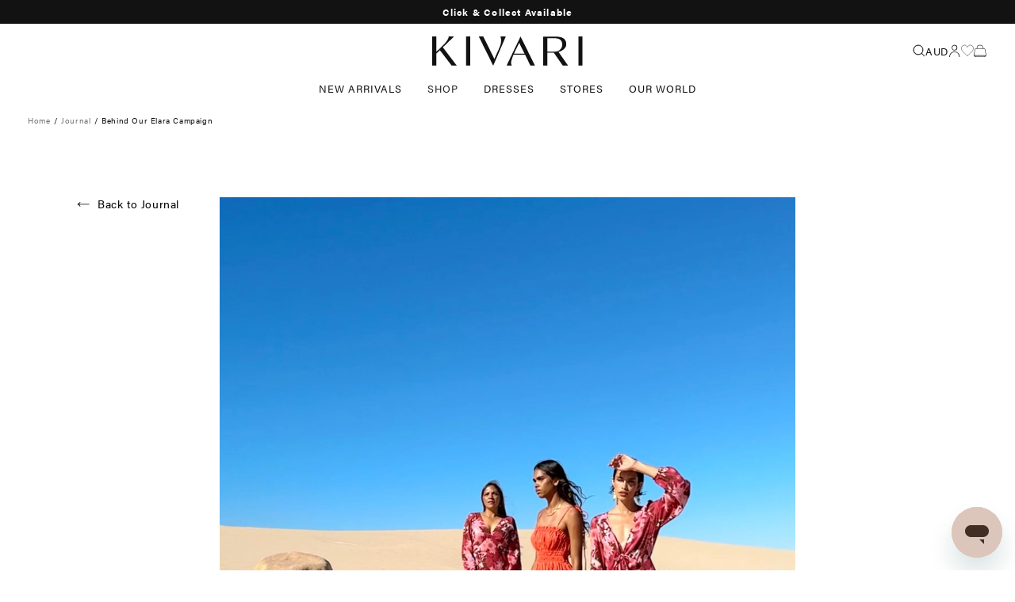

--- FILE ---
content_type: text/html; charset=utf-8
request_url: https://www.kivari.com.au/blogs/journal/behind-our-elara-campaign
body_size: 26642
content:

















<!doctype html>
<html class="no-js supports-fontface" lang="en">
  <head>
      <!-- Google Tag Manager -->
      <script>(function(w,d,s,l,i){w[l]=w[l]||[];w[l].push({'gtm.start':
                  new Date().getTime(),event:'gtm.js'});var f=d.getElementsByTagName(s)[0],
              j=d.createElement(s),dl=l!='dataLayer'?'&l='+l:'';j.async=true;j.src=
              'https://www.googletagmanager.com/gtm.js?id='+i+dl;f.parentNode.insertBefore(j,f);
          })(window,document,'script','dataLayer', 'GTM-PR6FCQZ');</script>
      <!-- End Google Tag Manager -->


    
    
<script>
  let url = window.location.href
  if (url.includes("&variant=")) {
    let partOne = url.split("&variant=")
    let partTwo = partOne[1].split(/&(.*)/s)
    let newUrl = partOne[0].concat("&",partTwo[1]);
    
    if (url.includes("redirect")){
      window.location.replace(newUrl)
    }
  }
</script>

    <meta charset="utf-8">
    <meta http-equiv="X-UA-Compatible" content="IE=edge">
    <meta name="viewport" content="width=device-width,initial-scale=1,maximum-scale=1">
    <meta name="theme-color" content="">
    <link rel="canonical" href="https://www.kivari.com.au/blogs/journal/behind-our-elara-campaign">
    <link rel="preconnect" href="https://cdn.shopify.com" crossorigin>
    <link rel="alternate" href="https://kivari.com/ " hreflang="en" />
    <link rel="alternate" href="https://www.kivari.com.au/ " hreflang="en-au" />
    <link rel="alternate" href="https://www.kivari.com.au/ " hreflang="en-nz" />
    <link rel="alternate" href="https://www.kivari.com/ " hreflang="x-default" /><link rel="icon" type="image/png" href="//www.kivari.com.au/cdn/shop/files/Favicon-KIVARI-Icon.png?crop=center&height=32&v=1696461993&width=32" /><title>
      Behind Our Elara Campaign
 &ndash; KIVARI</title>

    
      <meta name="description" content="  Behind Our Elara Campaign The air was hot. Rugged rock formations cast shadows on rippled sands, and the sun burned red as it sunk below the horizon. We were in Mungo National Park, the traditional land of the Mutthi Mutthi, Paakantji and Ngyiampa peoples, for our Elara Spring ‘23 Campaign. Two traditional elders of " />
    

    

<meta property="og:site_name" content="KIVARI">
<meta property="og:url" content="https://www.kivari.com.au/blogs/journal/behind-our-elara-campaign">
<meta property="og:title" content="Behind Our Elara Campaign">
<meta property="og:type" content="article">
<meta property="og:description" content="  Behind Our Elara Campaign The air was hot. Rugged rock formations cast shadows on rippled sands, and the sun burned red as it sunk below the horizon. We were in Mungo National Park, the traditional land of the Mutthi Mutthi, Paakantji and Ngyiampa peoples, for our Elara Spring ‘23 Campaign. Two traditional elders of "><meta property="og:image" content="http://www.kivari.com.au/cdn/shop/articles/BTS-Elara_01.jpg?v=1689031575">
  <meta property="og:image:secure_url" content="https://www.kivari.com.au/cdn/shop/articles/BTS-Elara_01.jpg?v=1689031575">
  <meta property="og:image:width" content="2011">
  <meta property="og:image:height" content="2445"><meta name="twitter:card" content="summary_large_image">
<meta name="twitter:title" content="Behind Our Elara Campaign">
<meta name="twitter:description" content="  Behind Our Elara Campaign The air was hot. Rugged rock formations cast shadows on rippled sands, and the sun burned red as it sunk below the horizon. We were in Mungo National Park, the traditional land of the Mutthi Mutthi, Paakantji and Ngyiampa peoples, for our Elara Spring ‘23 Campaign. Two traditional elders of ">


    <script>
  window.Syatt = window.Syatt || {};

  window.Syatt.config = {
    customElements: {
      drawerButton: {
        'cart': {
          contentSelector: '[data-mini-cart]',
          direction: 'right',
          className: 'drawer--cart'
        },
        'mobile-nav': {
          contentSelector: '[data-mobile-nav]',
          direction: 'left'
        },
        'mobile-product-sort': {
          contentSelector: '[data-mobile-product-sort]',
          direction: 'left',
          title: 'Sort By'
        },
        'size-guide': {
          contentSelector: '[data-size-guide]',
          direction: 'right'
        }
      }
    },

    glide: {
      options: {
        'product-slider-no-image': {
          gap: 8,
          perView: 4,
          type: 'carousel',
          breakpoints: {
            1023: {
              perView: 3
            },
            767: {
              perView: 2,
            },
          },
        },
        'product-slider-with-image': {
          gap: 8,
          perView: 3,
          type: 'carousel',
          breakpoints: {
            1023: {
            },
            767: {
              perView: 2
            },
          },
        },
        'product-slider-collection': {
          gap: 8,
          perView: 6,
          type: 'carousel',
          breakpoints: {
            1023: {
              perView: 4
            },
            767: {
              perView: 2
            },
          },
        },
        'product-summary-images': {
          gap: 0,
          type: 'carousel'
        },
        'product-summary-images-nested': {
          gap: 0,
          type: 'carousel',
          breakpoints: {
            1023: {
              swipeThreshold: 80,
              dragThreshold: 120,
            }
          }
        },
        'multicolumn': {
          type: 'carousel',
          autoplay: false,
          gap: 8,
          perView: 3,
          breakpoints: {
            767: {
              autoplay: 2500,
              perView: 3
            }
          }
        },
        'product-images': {
          type: 'carousel',
          gap: 0
        },
        'hero-slider': {
          type: 'carousel',
          autoplay: false,
          gap: 0,
          swipeThreshold: true,
          dragThreshold: true,
          perView: 1,
          startAt: 0,
          autoplay: 4000,
          animationDuration: 1500
        },
        'product-recommendations': {
          gap: 8,
          perView: 4,
          type: 'carousel',
          breakpoints: {
            1023: {
              perView: 3
            },
            767: {
              perView: 2
            },
          },
        },
        'complete-the-look': {
          gap: 0,
          perView: 1,
          rewind: false
        }
      }
    }
  };
</script>

    
    <script src="//www.kivari.com.au/cdn/shop/t/790/assets/glide.js?v=69607594767253842301767923122" defer></script>
    <script src="//www.kivari.com.au/cdn/shop/t/790/assets/global.js?v=109453552284424595251767923122" defer></script>


    
  <script>window.performance && window.performance.mark && window.performance.mark('shopify.content_for_header.start');</script><meta name="facebook-domain-verification" content="z7oo7caqtgnpqppaplt3tlkig9clg0">
<meta name="facebook-domain-verification" content="owlaos07djxj2kzveuzyljr090it60">
<meta name="google-site-verification" content="76IUQkdKZklhsCg3hyub7TpM4QpM_OpcanYihz92VNQ">
<meta id="shopify-digital-wallet" name="shopify-digital-wallet" content="/13705159/digital_wallets/dialog">
<meta name="shopify-checkout-api-token" content="445ede75cbecde2b9024a78db56600af">
<meta id="in-context-paypal-metadata" data-shop-id="13705159" data-venmo-supported="false" data-environment="production" data-locale="en_US" data-paypal-v4="true" data-currency="AUD">
<link rel="alternate" type="application/atom+xml" title="Feed" href="/blogs/journal.atom" />
<script async="async" src="/checkouts/internal/preloads.js?locale=en-AU"></script>
<link rel="preconnect" href="https://shop.app" crossorigin="anonymous">
<script async="async" src="https://shop.app/checkouts/internal/preloads.js?locale=en-AU&shop_id=13705159" crossorigin="anonymous"></script>
<script id="apple-pay-shop-capabilities" type="application/json">{"shopId":13705159,"countryCode":"AU","currencyCode":"AUD","merchantCapabilities":["supports3DS"],"merchantId":"gid:\/\/shopify\/Shop\/13705159","merchantName":"KIVARI","requiredBillingContactFields":["postalAddress","email","phone"],"requiredShippingContactFields":["postalAddress","email","phone"],"shippingType":"shipping","supportedNetworks":["visa","masterCard","amex","jcb"],"total":{"type":"pending","label":"KIVARI","amount":"1.00"},"shopifyPaymentsEnabled":true,"supportsSubscriptions":true}</script>
<script id="shopify-features" type="application/json">{"accessToken":"445ede75cbecde2b9024a78db56600af","betas":["rich-media-storefront-analytics"],"domain":"www.kivari.com.au","predictiveSearch":true,"shopId":13705159,"locale":"en"}</script>
<script>var Shopify = Shopify || {};
Shopify.shop = "kivarikivari.myshopify.com";
Shopify.locale = "en";
Shopify.currency = {"active":"AUD","rate":"1.0"};
Shopify.country = "AU";
Shopify.theme = {"name":"AUTUMN 26 LAUNCH","id":146918342749,"schema_name":"Dawn","schema_version":"5.0.0","theme_store_id":null,"role":"main"};
Shopify.theme.handle = "null";
Shopify.theme.style = {"id":null,"handle":null};
Shopify.cdnHost = "www.kivari.com.au/cdn";
Shopify.routes = Shopify.routes || {};
Shopify.routes.root = "/";</script>
<script type="module">!function(o){(o.Shopify=o.Shopify||{}).modules=!0}(window);</script>
<script>!function(o){function n(){var o=[];function n(){o.push(Array.prototype.slice.apply(arguments))}return n.q=o,n}var t=o.Shopify=o.Shopify||{};t.loadFeatures=n(),t.autoloadFeatures=n()}(window);</script>
<script>
  window.ShopifyPay = window.ShopifyPay || {};
  window.ShopifyPay.apiHost = "shop.app\/pay";
  window.ShopifyPay.redirectState = null;
</script>
<script id="shop-js-analytics" type="application/json">{"pageType":"article"}</script>
<script defer="defer" async type="module" src="//www.kivari.com.au/cdn/shopifycloud/shop-js/modules/v2/client.init-shop-cart-sync_C5BV16lS.en.esm.js"></script>
<script defer="defer" async type="module" src="//www.kivari.com.au/cdn/shopifycloud/shop-js/modules/v2/chunk.common_CygWptCX.esm.js"></script>
<script type="module">
  await import("//www.kivari.com.au/cdn/shopifycloud/shop-js/modules/v2/client.init-shop-cart-sync_C5BV16lS.en.esm.js");
await import("//www.kivari.com.au/cdn/shopifycloud/shop-js/modules/v2/chunk.common_CygWptCX.esm.js");

  window.Shopify.SignInWithShop?.initShopCartSync?.({"fedCMEnabled":true,"windoidEnabled":true});

</script>
<script>
  window.Shopify = window.Shopify || {};
  if (!window.Shopify.featureAssets) window.Shopify.featureAssets = {};
  window.Shopify.featureAssets['shop-js'] = {"shop-cart-sync":["modules/v2/client.shop-cart-sync_ZFArdW7E.en.esm.js","modules/v2/chunk.common_CygWptCX.esm.js"],"init-fed-cm":["modules/v2/client.init-fed-cm_CmiC4vf6.en.esm.js","modules/v2/chunk.common_CygWptCX.esm.js"],"shop-button":["modules/v2/client.shop-button_tlx5R9nI.en.esm.js","modules/v2/chunk.common_CygWptCX.esm.js"],"shop-cash-offers":["modules/v2/client.shop-cash-offers_DOA2yAJr.en.esm.js","modules/v2/chunk.common_CygWptCX.esm.js","modules/v2/chunk.modal_D71HUcav.esm.js"],"init-windoid":["modules/v2/client.init-windoid_sURxWdc1.en.esm.js","modules/v2/chunk.common_CygWptCX.esm.js"],"shop-toast-manager":["modules/v2/client.shop-toast-manager_ClPi3nE9.en.esm.js","modules/v2/chunk.common_CygWptCX.esm.js"],"init-shop-email-lookup-coordinator":["modules/v2/client.init-shop-email-lookup-coordinator_B8hsDcYM.en.esm.js","modules/v2/chunk.common_CygWptCX.esm.js"],"init-shop-cart-sync":["modules/v2/client.init-shop-cart-sync_C5BV16lS.en.esm.js","modules/v2/chunk.common_CygWptCX.esm.js"],"avatar":["modules/v2/client.avatar_BTnouDA3.en.esm.js"],"pay-button":["modules/v2/client.pay-button_FdsNuTd3.en.esm.js","modules/v2/chunk.common_CygWptCX.esm.js"],"init-customer-accounts":["modules/v2/client.init-customer-accounts_DxDtT_ad.en.esm.js","modules/v2/client.shop-login-button_C5VAVYt1.en.esm.js","modules/v2/chunk.common_CygWptCX.esm.js","modules/v2/chunk.modal_D71HUcav.esm.js"],"init-shop-for-new-customer-accounts":["modules/v2/client.init-shop-for-new-customer-accounts_ChsxoAhi.en.esm.js","modules/v2/client.shop-login-button_C5VAVYt1.en.esm.js","modules/v2/chunk.common_CygWptCX.esm.js","modules/v2/chunk.modal_D71HUcav.esm.js"],"shop-login-button":["modules/v2/client.shop-login-button_C5VAVYt1.en.esm.js","modules/v2/chunk.common_CygWptCX.esm.js","modules/v2/chunk.modal_D71HUcav.esm.js"],"init-customer-accounts-sign-up":["modules/v2/client.init-customer-accounts-sign-up_CPSyQ0Tj.en.esm.js","modules/v2/client.shop-login-button_C5VAVYt1.en.esm.js","modules/v2/chunk.common_CygWptCX.esm.js","modules/v2/chunk.modal_D71HUcav.esm.js"],"shop-follow-button":["modules/v2/client.shop-follow-button_Cva4Ekp9.en.esm.js","modules/v2/chunk.common_CygWptCX.esm.js","modules/v2/chunk.modal_D71HUcav.esm.js"],"checkout-modal":["modules/v2/client.checkout-modal_BPM8l0SH.en.esm.js","modules/v2/chunk.common_CygWptCX.esm.js","modules/v2/chunk.modal_D71HUcav.esm.js"],"lead-capture":["modules/v2/client.lead-capture_Bi8yE_yS.en.esm.js","modules/v2/chunk.common_CygWptCX.esm.js","modules/v2/chunk.modal_D71HUcav.esm.js"],"shop-login":["modules/v2/client.shop-login_D6lNrXab.en.esm.js","modules/v2/chunk.common_CygWptCX.esm.js","modules/v2/chunk.modal_D71HUcav.esm.js"],"payment-terms":["modules/v2/client.payment-terms_CZxnsJam.en.esm.js","modules/v2/chunk.common_CygWptCX.esm.js","modules/v2/chunk.modal_D71HUcav.esm.js"]};
</script>
<script>(function() {
  var isLoaded = false;
  function asyncLoad() {
    if (isLoaded) return;
    isLoaded = true;
    var urls = ["https:\/\/swymv3starter-01.azureedge.net\/code\/swym-shopify.js?shop=kivarikivari.myshopify.com","https:\/\/static.returngo.ai\/master.returngo.ai\/returngo.min.js?shop=kivarikivari.myshopify.com","https:\/\/static.klaviyo.com\/onsite\/js\/klaviyo.js?company_id=YyJgdk\u0026shop=kivarikivari.myshopify.com","https:\/\/t.cfjump.com\/tag\/60521?shop=kivarikivari.myshopify.com","https:\/\/na.shgcdn3.com\/pixel-collector.js?shop=kivarikivari.myshopify.com","https:\/\/app.bestie.ai\/390\/widget.js?shop=kivarikivari.myshopify.com","https:\/\/app.bestie.ai\/390\/embed.js?shop=kivarikivari.myshopify.com","https:\/\/app.bestie.ai\/390\/widget.js?shop=kivarikivari.myshopify.com","https:\/\/app.bestie.ai\/390\/embed.js?shop=kivarikivari.myshopify.com","https:\/\/sbzstag.cirkleinc.com\/?shop=kivarikivari.myshopify.com","https:\/\/s3.eu-west-1.amazonaws.com\/production-klarna-il-shopify-osm\/a0a90c8788fe7d95e5ba69e3f9112608bb042b37\/kivarikivari.myshopify.com-1768250512743.js?shop=kivarikivari.myshopify.com","https:\/\/cdn.shopify.com\/s\/files\/1\/1370\/5159\/t\/790\/assets\/instant-pixel-site_beb9e8eee7ca4e10b398dd7a091066bf.js?v=1767923122\u0026shop=kivarikivari.myshopify.com"];
    for (var i = 0; i < urls.length; i++) {
      var s = document.createElement('script');
      s.type = 'text/javascript';
      s.async = true;
      s.src = urls[i];
      var x = document.getElementsByTagName('script')[0];
      x.parentNode.insertBefore(s, x);
    }
  };
  if(window.attachEvent) {
    window.attachEvent('onload', asyncLoad);
  } else {
    window.addEventListener('load', asyncLoad, false);
  }
})();</script>
<script id="__st">var __st={"a":13705159,"offset":39600,"reqid":"fcb2efd3-899c-4f0e-a97f-a37594805ade-1768757367","pageurl":"www.kivari.com.au\/blogs\/journal\/behind-our-elara-campaign","s":"articles-557618004061","u":"995593cc6e81","p":"article","rtyp":"article","rid":557618004061};</script>
<script>window.ShopifyPaypalV4VisibilityTracking = true;</script>
<script id="captcha-bootstrap">!function(){'use strict';const t='contact',e='account',n='new_comment',o=[[t,t],['blogs',n],['comments',n],[t,'customer']],c=[[e,'customer_login'],[e,'guest_login'],[e,'recover_customer_password'],[e,'create_customer']],r=t=>t.map((([t,e])=>`form[action*='/${t}']:not([data-nocaptcha='true']) input[name='form_type'][value='${e}']`)).join(','),a=t=>()=>t?[...document.querySelectorAll(t)].map((t=>t.form)):[];function s(){const t=[...o],e=r(t);return a(e)}const i='password',u='form_key',d=['recaptcha-v3-token','g-recaptcha-response','h-captcha-response',i],f=()=>{try{return window.sessionStorage}catch{return}},m='__shopify_v',_=t=>t.elements[u];function p(t,e,n=!1){try{const o=window.sessionStorage,c=JSON.parse(o.getItem(e)),{data:r}=function(t){const{data:e,action:n}=t;return t[m]||n?{data:e,action:n}:{data:t,action:n}}(c);for(const[e,n]of Object.entries(r))t.elements[e]&&(t.elements[e].value=n);n&&o.removeItem(e)}catch(o){console.error('form repopulation failed',{error:o})}}const l='form_type',E='cptcha';function T(t){t.dataset[E]=!0}const w=window,h=w.document,L='Shopify',v='ce_forms',y='captcha';let A=!1;((t,e)=>{const n=(g='f06e6c50-85a8-45c8-87d0-21a2b65856fe',I='https://cdn.shopify.com/shopifycloud/storefront-forms-hcaptcha/ce_storefront_forms_captcha_hcaptcha.v1.5.2.iife.js',D={infoText:'Protected by hCaptcha',privacyText:'Privacy',termsText:'Terms'},(t,e,n)=>{const o=w[L][v],c=o.bindForm;if(c)return c(t,g,e,D).then(n);var r;o.q.push([[t,g,e,D],n]),r=I,A||(h.body.append(Object.assign(h.createElement('script'),{id:'captcha-provider',async:!0,src:r})),A=!0)});var g,I,D;w[L]=w[L]||{},w[L][v]=w[L][v]||{},w[L][v].q=[],w[L][y]=w[L][y]||{},w[L][y].protect=function(t,e){n(t,void 0,e),T(t)},Object.freeze(w[L][y]),function(t,e,n,w,h,L){const[v,y,A,g]=function(t,e,n){const i=e?o:[],u=t?c:[],d=[...i,...u],f=r(d),m=r(i),_=r(d.filter((([t,e])=>n.includes(e))));return[a(f),a(m),a(_),s()]}(w,h,L),I=t=>{const e=t.target;return e instanceof HTMLFormElement?e:e&&e.form},D=t=>v().includes(t);t.addEventListener('submit',(t=>{const e=I(t);if(!e)return;const n=D(e)&&!e.dataset.hcaptchaBound&&!e.dataset.recaptchaBound,o=_(e),c=g().includes(e)&&(!o||!o.value);(n||c)&&t.preventDefault(),c&&!n&&(function(t){try{if(!f())return;!function(t){const e=f();if(!e)return;const n=_(t);if(!n)return;const o=n.value;o&&e.removeItem(o)}(t);const e=Array.from(Array(32),(()=>Math.random().toString(36)[2])).join('');!function(t,e){_(t)||t.append(Object.assign(document.createElement('input'),{type:'hidden',name:u})),t.elements[u].value=e}(t,e),function(t,e){const n=f();if(!n)return;const o=[...t.querySelectorAll(`input[type='${i}']`)].map((({name:t})=>t)),c=[...d,...o],r={};for(const[a,s]of new FormData(t).entries())c.includes(a)||(r[a]=s);n.setItem(e,JSON.stringify({[m]:1,action:t.action,data:r}))}(t,e)}catch(e){console.error('failed to persist form',e)}}(e),e.submit())}));const S=(t,e)=>{t&&!t.dataset[E]&&(n(t,e.some((e=>e===t))),T(t))};for(const o of['focusin','change'])t.addEventListener(o,(t=>{const e=I(t);D(e)&&S(e,y())}));const B=e.get('form_key'),M=e.get(l),P=B&&M;t.addEventListener('DOMContentLoaded',(()=>{const t=y();if(P)for(const e of t)e.elements[l].value===M&&p(e,B);[...new Set([...A(),...v().filter((t=>'true'===t.dataset.shopifyCaptcha))])].forEach((e=>S(e,t)))}))}(h,new URLSearchParams(w.location.search),n,t,e,['guest_login'])})(!0,!0)}();</script>
<script integrity="sha256-4kQ18oKyAcykRKYeNunJcIwy7WH5gtpwJnB7kiuLZ1E=" data-source-attribution="shopify.loadfeatures" defer="defer" src="//www.kivari.com.au/cdn/shopifycloud/storefront/assets/storefront/load_feature-a0a9edcb.js" crossorigin="anonymous"></script>
<script crossorigin="anonymous" defer="defer" src="//www.kivari.com.au/cdn/shopifycloud/storefront/assets/shopify_pay/storefront-65b4c6d7.js?v=20250812"></script>
<script data-source-attribution="shopify.dynamic_checkout.dynamic.init">var Shopify=Shopify||{};Shopify.PaymentButton=Shopify.PaymentButton||{isStorefrontPortableWallets:!0,init:function(){window.Shopify.PaymentButton.init=function(){};var t=document.createElement("script");t.src="https://www.kivari.com.au/cdn/shopifycloud/portable-wallets/latest/portable-wallets.en.js",t.type="module",document.head.appendChild(t)}};
</script>
<script data-source-attribution="shopify.dynamic_checkout.buyer_consent">
  function portableWalletsHideBuyerConsent(e){var t=document.getElementById("shopify-buyer-consent"),n=document.getElementById("shopify-subscription-policy-button");t&&n&&(t.classList.add("hidden"),t.setAttribute("aria-hidden","true"),n.removeEventListener("click",e))}function portableWalletsShowBuyerConsent(e){var t=document.getElementById("shopify-buyer-consent"),n=document.getElementById("shopify-subscription-policy-button");t&&n&&(t.classList.remove("hidden"),t.removeAttribute("aria-hidden"),n.addEventListener("click",e))}window.Shopify?.PaymentButton&&(window.Shopify.PaymentButton.hideBuyerConsent=portableWalletsHideBuyerConsent,window.Shopify.PaymentButton.showBuyerConsent=portableWalletsShowBuyerConsent);
</script>
<script data-source-attribution="shopify.dynamic_checkout.cart.bootstrap">document.addEventListener("DOMContentLoaded",(function(){function t(){return document.querySelector("shopify-accelerated-checkout-cart, shopify-accelerated-checkout")}if(t())Shopify.PaymentButton.init();else{new MutationObserver((function(e,n){t()&&(Shopify.PaymentButton.init(),n.disconnect())})).observe(document.body,{childList:!0,subtree:!0})}}));
</script>
<script id='scb4127' type='text/javascript' async='' src='https://www.kivari.com.au/cdn/shopifycloud/privacy-banner/storefront-banner.js'></script><link id="shopify-accelerated-checkout-styles" rel="stylesheet" media="screen" href="https://www.kivari.com.au/cdn/shopifycloud/portable-wallets/latest/accelerated-checkout-backwards-compat.css" crossorigin="anonymous">
<style id="shopify-accelerated-checkout-cart">
        #shopify-buyer-consent {
  margin-top: 1em;
  display: inline-block;
  width: 100%;
}

#shopify-buyer-consent.hidden {
  display: none;
}

#shopify-subscription-policy-button {
  background: none;
  border: none;
  padding: 0;
  text-decoration: underline;
  font-size: inherit;
  cursor: pointer;
}

#shopify-subscription-policy-button::before {
  box-shadow: none;
}

      </style>

<script>window.performance && window.performance.mark && window.performance.mark('shopify.content_for_header.end');</script>
  





  <script type="text/javascript">
    
      window.__shgMoneyFormat = window.__shgMoneyFormat || {"AUD":{"currency":"AUD","currency_symbol":"$","currency_symbol_location":"left","decimal_places":2,"decimal_separator":".","thousands_separator":","},"NZD":{"currency":"NZD","currency_symbol":"$","currency_symbol_location":"left","decimal_places":2,"decimal_separator":".","thousands_separator":","}};
    
    window.__shgCurrentCurrencyCode = window.__shgCurrentCurrencyCode || {
      currency: "AUD",
      currency_symbol: "$",
      decimal_separator: ".",
      thousands_separator: ",",
      decimal_places: 2,
      currency_symbol_location: "left"
    };
  </script>





    





<script>
  document.documentElement.className = document.documentElement.className.replace('no-js', 'js');
  if (Shopify.designMode) {
    document.documentElement.classList.add('shopify-design-mode');
  }
</script>


<link rel="dns-prefetch" href="https://swymstore-v3starter-01.swymrelay.com" crossorigin>
<link rel="dns-prefetch" href="//swymv3starter-01.azureedge.net/code/swym-shopify.js">
<link rel="preconnect" href="//swymv3starter-01.azureedge.net/code/swym-shopify.js">
<script id="swym-snippet">
  window.swymLandingURL = document.URL;
  window.swymCart = {"note":null,"attributes":{},"original_total_price":0,"total_price":0,"total_discount":0,"total_weight":0.0,"item_count":0,"items":[],"requires_shipping":false,"currency":"AUD","items_subtotal_price":0,"cart_level_discount_applications":[],"checkout_charge_amount":0};
  window.swymPageLoad = function(){
    window.SwymProductVariants = window.SwymProductVariants || {};
    window.SwymHasCartItems = 0 > 0;
    window.SwymPageData = {}, window.SwymProductInfo = {};
    var unknown = {et: 0};
    window.SwymPageData = unknown;
    
    window.SwymPageData.uri = window.swymLandingURL;
  };

  if(window.selectCallback){
    (function(){
      // Variant select override
      var originalSelectCallback = window.selectCallback;
      window.selectCallback = function(variant){
        originalSelectCallback.apply(this, arguments);
        try{
          if(window.triggerSwymVariantEvent){
            window.triggerSwymVariantEvent(variant.id);
          }
        }catch(err){
          console.warn("Swym selectCallback", err);
        }
      };
    })();
  }
  window.swymCustomerId = null;
  window.swymCustomerExtraCheck = null;

  var swappName = ("Wishlist" || "Wishlist");
  var swymJSObject = {
    pid: "t4kwcopeWELvK+5xB9HNGQ1umoCoLL4Z9s0qs4032h0=" || "t4kwcopeWELvK+5xB9HNGQ1umoCoLL4Z9s0qs4032h0=",
    interface: "/apps/swym" + swappName + "/interfaces/interfaceStore.php?appname=" + swappName
  };
  window.swymJSShopifyLoad = function(){
    if(window.swymPageLoad) swymPageLoad();
    if(!window._swat) {
      (function (s, w, r, e, l, a, y) {
        r['SwymRetailerConfig'] = s;
        r[s] = r[s] || function (k, v) {
          r[s][k] = v;
        };
      })('_swrc', '', window);
      _swrc('RetailerId', swymJSObject.pid);
      _swrc('Callback', function(){initSwymShopify();});
    }else if(window._swat.postLoader){
      _swrc = window._swat.postLoader;
      _swrc('RetailerId', swymJSObject.pid);
      _swrc('Callback', function(){initSwymShopify();});
    }else{
      initSwymShopify();
    }
  }
  if(!window._SwymPreventAutoLoad) {
    swymJSShopifyLoad();
  }
  window.swymGetCartCookies = function(){
    var RequiredCookies = ["cart", "swym-session-id", "swym-swymRegid", "swym-email"];
    var reqdCookies = {};
    RequiredCookies.forEach(function(k){
      reqdCookies[k] = _swat.storage.getRaw(k);
    });
    var cart_token = window.swymCart.token;
    var data = {
        action:'cart',
        token:cart_token,
        cookies:reqdCookies
    };
    return data;
  }

  window.swymGetCustomerData = function(){
    
    return {status:1};
    
  }
</script>

<style id="safari-flasher-pre"></style>
<script>
  if (navigator.userAgent.indexOf('Safari') != -1 && navigator.userAgent.indexOf('Chrome') == -1) {
    document.getElementById("safari-flasher-pre").innerHTML = ''
      + '#swym-plugin,#swym-hosted-plugin{display: none;}'
      + '.swym-button.swym-add-to-wishlist{display: none;}'
      + '.swym-button.swym-add-to-watchlist{display: none;}'
      + '#swym-plugin  #swym-notepad, #swym-hosted-plugin  #swym-notepad{opacity: 0; visibility: hidden;}'
      + '#swym-plugin  #swym-notepad, #swym-plugin  #swym-overlay, #swym-plugin  #swym-notification,'
      + '#swym-hosted-plugin  #swym-notepad, #swym-hosted-plugin  #swym-overlay, #swym-hosted-plugin  #swym-notification'
      + '{-webkit-transition: none; transition: none;}'
      + '';
    window.SwymCallbacks = window.SwymCallbacks || [];
    window.SwymCallbacks.push(function(tracker){
      tracker.evtLayer.addEventListener(tracker.JSEvents.configLoaded, function(){
        // flash-preventer
        var x = function(){
          SwymUtils.onDOMReady(function() {
            var d = document.createElement("div");
            d.innerHTML = "<style id='safari-flasher-post'>"
              + "#swym-plugin:not(.swym-ready),#swym-hosted-plugin:not(.swym-ready){display: none;}"
              + ".swym-button.swym-add-to-wishlist:not(.swym-loaded){display: none;}"
              + ".swym-button.swym-add-to-watchlist:not(.swym-loaded){display: none;}"
              + "#swym-plugin.swym-ready  #swym-notepad, #swym-plugin.swym-ready  #swym-overlay, #swym-plugin.swym-ready  #swym-notification,"
              + "#swym-hosted-plugin.swym-ready  #swym-notepad, #swym-hosted-plugin.swym-ready  #swym-overlay, #swym-hosted-plugin.swym-ready  #swym-notification"
              + "{-webkit-transition: opacity 0.3s, visibility 0.3ms, -webkit-transform 0.3ms !important;-moz-transition: opacity 0.3s, visibility 0.3ms, -moz-transform 0.3ms !important;-ms-transition: opacity 0.3s, visibility 0.3ms, -ms-transform 0.3ms !important;-o-transition: opacity 0.3s, visibility 0.3ms, -o-transform 0.3ms !important;transition: opacity 0.3s, visibility 0.3ms, transform 0.3ms !important;}"
              + "</style>";
            document.head.appendChild(d);
          });
        };
        setTimeout(x, 10);
      });
    });
  }
</script>
<style id="swym-product-view-defaults">
  /* Hide when not loaded */
  .swym-button.swym-add-to-wishlist-view-product:not(.swym-loaded){
    display: none;
  }
</style>

<script defer>
  function swymCallbackFn(swat) {
    // your API calls go here
    document.addEventListener('swym:collections-loaded', function(){
      swat.initializeActionButtons('.ais-InfiniteHits-list');
      swat.initializeActionButtons('.product-recentlyVieweds-container');
    });
  }

  if (!window.SwymCallbacks) {
    window.SwymCallbacks = [];
  }

  window.SwymCallbacks.push(swymCallbackFn);
</script>



<script type="text/javascript">
  
    window.SHG_CUSTOMER = null;
  
</script>









 <!-- Additions -->
<script>
    if(window.STORE == undefined) window.STORE = {};
    window.STORE.currency_code = 'AUD';
    window.STORE.currency_symbol = '$';
    // Enhanced cart data with compare_at_price
    window.STORE.cart = {
        ...{"note":null,"attributes":{},"original_total_price":0,"total_price":0,"total_discount":0,"total_weight":0.0,"item_count":0,"items":[],"requires_shipping":false,"currency":"AUD","items_subtotal_price":0,"cart_level_discount_applications":[],"checkout_charge_amount":0},
        items: [
            
        ]
    };
    window.STORE.TOKEN = "19d59b840d6877cb2d30db93f86353e3";
    window.STORE.api_version = "2022-10";
    window.STORE.free_shipping_limit = 200;window.STORE.cart_packaging_enabled = false;
window.STORE.cart_packaging = [
{ free: true, variant_id: null, is_gift_wrapping: false, title: "", image: "\/\/www.kivari.com.au\/cdn\/shopifycloud\/storefront\/assets\/no-image-2048-a2addb12_200x200.gif" },{ free: false, variant_id: '', is_gift_wrapping:false, title: "", image: "\/\/www.kivari.com.au\/cdn\/shopifycloud\/storefront\/assets\/no-image-2048-a2addb12_200x200.gif" }];




window.STORE.cart_gifts = {enabled: true, order_gift_criteria: "minimum_order_total", order_gift_amount: 500, order_gift_title: "Free Gift", order_gift_text: "Holiday Gifting", order_almost_text: "You're $ away from a free gift", gift_products: []};



</script>


<link href="//www.kivari.com.au/cdn/shop/t/790/assets/bundle.css?v=10215548311654588121767923122" rel="stylesheet" type="text/css" media="all" />
<script defer src="//www.kivari.com.au/cdn/shop/t/790/assets/bundle.js?v=80717301279330669741767923122"></script>
<!-- end Additions -->




<style>
  .collection-product__badge--sold-out {
    color: #fafafa;
    background: #000000;
  }
  .collection-product__badge--sale {
    color: #000000;
    background: rgba(0,0,0,0);
  }
  .collection-product__badge--coming-soon {
    color: #000000;
    background: rgba(0,0,0,0);
  }
</style>

<script type="text/javascript">
    (function(c,l,a,r,i,t,y){
        c[a]=c[a]||function(){(c[a].q=c[a].q||[]).push(arguments)};
        t=l.createElement(r);t.async=1;t.src="https://www.clarity.ms/tag/"+i;
        y=l.getElementsByTagName(r)[0];y.parentNode.insertBefore(t,y);
    })(window, document, "clarity", "script", "mgsmtn7fgm");
</script>

    
    	







<script src="https://snapui.searchspring.io/2xyv5b/redesign-test/bundle.js" id="searchspring-context" defer>
	
		template = "article";
	
	format = "<span class=money>${{amount}}</span>​";

  ss_promos = {
	
		
		
		
		

		
		
		
		

		
		
		
		

		
		
		
		
promo4: { text: "FINAL SALE", color: "#e9a89f", background: "rgba(0,0,0,0)", italic: false },
		
		
		
		
promo5: { text: "ONLINE EXCLUSIVE", color: "#826d5e", background: "#ffffff", italic: false },
  };

	image_view = "model";

</script>
    
    
<!-- BEGIN app block: shopify://apps/klaviyo-email-marketing-sms/blocks/klaviyo-onsite-embed/2632fe16-c075-4321-a88b-50b567f42507 -->












  <script async src="https://static.klaviyo.com/onsite/js/PPKvbT/klaviyo.js?company_id=PPKvbT"></script>
  <script>!function(){if(!window.klaviyo){window._klOnsite=window._klOnsite||[];try{window.klaviyo=new Proxy({},{get:function(n,i){return"push"===i?function(){var n;(n=window._klOnsite).push.apply(n,arguments)}:function(){for(var n=arguments.length,o=new Array(n),w=0;w<n;w++)o[w]=arguments[w];var t="function"==typeof o[o.length-1]?o.pop():void 0,e=new Promise((function(n){window._klOnsite.push([i].concat(o,[function(i){t&&t(i),n(i)}]))}));return e}}})}catch(n){window.klaviyo=window.klaviyo||[],window.klaviyo.push=function(){var n;(n=window._klOnsite).push.apply(n,arguments)}}}}();</script>

  




  <script>
    window.klaviyoReviewsProductDesignMode = false
  </script>







<!-- END app block --><link href="https://monorail-edge.shopifysvc.com" rel="dns-prefetch">
<script>(function(){if ("sendBeacon" in navigator && "performance" in window) {try {var session_token_from_headers = performance.getEntriesByType('navigation')[0].serverTiming.find(x => x.name == '_s').description;} catch {var session_token_from_headers = undefined;}var session_cookie_matches = document.cookie.match(/_shopify_s=([^;]*)/);var session_token_from_cookie = session_cookie_matches && session_cookie_matches.length === 2 ? session_cookie_matches[1] : "";var session_token = session_token_from_headers || session_token_from_cookie || "";function handle_abandonment_event(e) {var entries = performance.getEntries().filter(function(entry) {return /monorail-edge.shopifysvc.com/.test(entry.name);});if (!window.abandonment_tracked && entries.length === 0) {window.abandonment_tracked = true;var currentMs = Date.now();var navigation_start = performance.timing.navigationStart;var payload = {shop_id: 13705159,url: window.location.href,navigation_start,duration: currentMs - navigation_start,session_token,page_type: "article"};window.navigator.sendBeacon("https://monorail-edge.shopifysvc.com/v1/produce", JSON.stringify({schema_id: "online_store_buyer_site_abandonment/1.1",payload: payload,metadata: {event_created_at_ms: currentMs,event_sent_at_ms: currentMs}}));}}window.addEventListener('pagehide', handle_abandonment_event);}}());</script>
<script id="web-pixels-manager-setup">(function e(e,d,r,n,o){if(void 0===o&&(o={}),!Boolean(null===(a=null===(i=window.Shopify)||void 0===i?void 0:i.analytics)||void 0===a?void 0:a.replayQueue)){var i,a;window.Shopify=window.Shopify||{};var t=window.Shopify;t.analytics=t.analytics||{};var s=t.analytics;s.replayQueue=[],s.publish=function(e,d,r){return s.replayQueue.push([e,d,r]),!0};try{self.performance.mark("wpm:start")}catch(e){}var l=function(){var e={modern:/Edge?\/(1{2}[4-9]|1[2-9]\d|[2-9]\d{2}|\d{4,})\.\d+(\.\d+|)|Firefox\/(1{2}[4-9]|1[2-9]\d|[2-9]\d{2}|\d{4,})\.\d+(\.\d+|)|Chrom(ium|e)\/(9{2}|\d{3,})\.\d+(\.\d+|)|(Maci|X1{2}).+ Version\/(15\.\d+|(1[6-9]|[2-9]\d|\d{3,})\.\d+)([,.]\d+|)( \(\w+\)|)( Mobile\/\w+|) Safari\/|Chrome.+OPR\/(9{2}|\d{3,})\.\d+\.\d+|(CPU[ +]OS|iPhone[ +]OS|CPU[ +]iPhone|CPU IPhone OS|CPU iPad OS)[ +]+(15[._]\d+|(1[6-9]|[2-9]\d|\d{3,})[._]\d+)([._]\d+|)|Android:?[ /-](13[3-9]|1[4-9]\d|[2-9]\d{2}|\d{4,})(\.\d+|)(\.\d+|)|Android.+Firefox\/(13[5-9]|1[4-9]\d|[2-9]\d{2}|\d{4,})\.\d+(\.\d+|)|Android.+Chrom(ium|e)\/(13[3-9]|1[4-9]\d|[2-9]\d{2}|\d{4,})\.\d+(\.\d+|)|SamsungBrowser\/([2-9]\d|\d{3,})\.\d+/,legacy:/Edge?\/(1[6-9]|[2-9]\d|\d{3,})\.\d+(\.\d+|)|Firefox\/(5[4-9]|[6-9]\d|\d{3,})\.\d+(\.\d+|)|Chrom(ium|e)\/(5[1-9]|[6-9]\d|\d{3,})\.\d+(\.\d+|)([\d.]+$|.*Safari\/(?![\d.]+ Edge\/[\d.]+$))|(Maci|X1{2}).+ Version\/(10\.\d+|(1[1-9]|[2-9]\d|\d{3,})\.\d+)([,.]\d+|)( \(\w+\)|)( Mobile\/\w+|) Safari\/|Chrome.+OPR\/(3[89]|[4-9]\d|\d{3,})\.\d+\.\d+|(CPU[ +]OS|iPhone[ +]OS|CPU[ +]iPhone|CPU IPhone OS|CPU iPad OS)[ +]+(10[._]\d+|(1[1-9]|[2-9]\d|\d{3,})[._]\d+)([._]\d+|)|Android:?[ /-](13[3-9]|1[4-9]\d|[2-9]\d{2}|\d{4,})(\.\d+|)(\.\d+|)|Mobile Safari.+OPR\/([89]\d|\d{3,})\.\d+\.\d+|Android.+Firefox\/(13[5-9]|1[4-9]\d|[2-9]\d{2}|\d{4,})\.\d+(\.\d+|)|Android.+Chrom(ium|e)\/(13[3-9]|1[4-9]\d|[2-9]\d{2}|\d{4,})\.\d+(\.\d+|)|Android.+(UC? ?Browser|UCWEB|U3)[ /]?(15\.([5-9]|\d{2,})|(1[6-9]|[2-9]\d|\d{3,})\.\d+)\.\d+|SamsungBrowser\/(5\.\d+|([6-9]|\d{2,})\.\d+)|Android.+MQ{2}Browser\/(14(\.(9|\d{2,})|)|(1[5-9]|[2-9]\d|\d{3,})(\.\d+|))(\.\d+|)|K[Aa][Ii]OS\/(3\.\d+|([4-9]|\d{2,})\.\d+)(\.\d+|)/},d=e.modern,r=e.legacy,n=navigator.userAgent;return n.match(d)?"modern":n.match(r)?"legacy":"unknown"}(),u="modern"===l?"modern":"legacy",c=(null!=n?n:{modern:"",legacy:""})[u],f=function(e){return[e.baseUrl,"/wpm","/b",e.hashVersion,"modern"===e.buildTarget?"m":"l",".js"].join("")}({baseUrl:d,hashVersion:r,buildTarget:u}),m=function(e){var d=e.version,r=e.bundleTarget,n=e.surface,o=e.pageUrl,i=e.monorailEndpoint;return{emit:function(e){var a=e.status,t=e.errorMsg,s=(new Date).getTime(),l=JSON.stringify({metadata:{event_sent_at_ms:s},events:[{schema_id:"web_pixels_manager_load/3.1",payload:{version:d,bundle_target:r,page_url:o,status:a,surface:n,error_msg:t},metadata:{event_created_at_ms:s}}]});if(!i)return console&&console.warn&&console.warn("[Web Pixels Manager] No Monorail endpoint provided, skipping logging."),!1;try{return self.navigator.sendBeacon.bind(self.navigator)(i,l)}catch(e){}var u=new XMLHttpRequest;try{return u.open("POST",i,!0),u.setRequestHeader("Content-Type","text/plain"),u.send(l),!0}catch(e){return console&&console.warn&&console.warn("[Web Pixels Manager] Got an unhandled error while logging to Monorail."),!1}}}}({version:r,bundleTarget:l,surface:e.surface,pageUrl:self.location.href,monorailEndpoint:e.monorailEndpoint});try{o.browserTarget=l,function(e){var d=e.src,r=e.async,n=void 0===r||r,o=e.onload,i=e.onerror,a=e.sri,t=e.scriptDataAttributes,s=void 0===t?{}:t,l=document.createElement("script"),u=document.querySelector("head"),c=document.querySelector("body");if(l.async=n,l.src=d,a&&(l.integrity=a,l.crossOrigin="anonymous"),s)for(var f in s)if(Object.prototype.hasOwnProperty.call(s,f))try{l.dataset[f]=s[f]}catch(e){}if(o&&l.addEventListener("load",o),i&&l.addEventListener("error",i),u)u.appendChild(l);else{if(!c)throw new Error("Did not find a head or body element to append the script");c.appendChild(l)}}({src:f,async:!0,onload:function(){if(!function(){var e,d;return Boolean(null===(d=null===(e=window.Shopify)||void 0===e?void 0:e.analytics)||void 0===d?void 0:d.initialized)}()){var d=window.webPixelsManager.init(e)||void 0;if(d){var r=window.Shopify.analytics;r.replayQueue.forEach((function(e){var r=e[0],n=e[1],o=e[2];d.publishCustomEvent(r,n,o)})),r.replayQueue=[],r.publish=d.publishCustomEvent,r.visitor=d.visitor,r.initialized=!0}}},onerror:function(){return m.emit({status:"failed",errorMsg:"".concat(f," has failed to load")})},sri:function(e){var d=/^sha384-[A-Za-z0-9+/=]+$/;return"string"==typeof e&&d.test(e)}(c)?c:"",scriptDataAttributes:o}),m.emit({status:"loading"})}catch(e){m.emit({status:"failed",errorMsg:(null==e?void 0:e.message)||"Unknown error"})}}})({shopId: 13705159,storefrontBaseUrl: "https://www.kivari.com.au",extensionsBaseUrl: "https://extensions.shopifycdn.com/cdn/shopifycloud/web-pixels-manager",monorailEndpoint: "https://monorail-edge.shopifysvc.com/unstable/produce_batch",surface: "storefront-renderer",enabledBetaFlags: ["2dca8a86"],webPixelsConfigList: [{"id":"1513095261","configuration":"{\"account_ID\":\"42409\",\"google_analytics_tracking_tag\":\"1\",\"measurement_id\":\"2\",\"api_secret\":\"3\",\"shop_settings\":\"{\\\"custom_pixel_script\\\":\\\"https:\\\\\\\/\\\\\\\/storage.googleapis.com\\\\\\\/gsf-scripts\\\\\\\/custom-pixels\\\\\\\/kivarikivari.js\\\"}\"}","eventPayloadVersion":"v1","runtimeContext":"LAX","scriptVersion":"c6b888297782ed4a1cba19cda43d6625","type":"APP","apiClientId":1558137,"privacyPurposes":[],"dataSharingAdjustments":{"protectedCustomerApprovalScopes":[]}},{"id":"1231650909","configuration":"{\"accountID\":\"PPKvbT\",\"webPixelConfig\":\"eyJlbmFibGVBZGRlZFRvQ2FydEV2ZW50cyI6IHRydWV9\"}","eventPayloadVersion":"v1","runtimeContext":"STRICT","scriptVersion":"524f6c1ee37bacdca7657a665bdca589","type":"APP","apiClientId":123074,"privacyPurposes":["ANALYTICS","MARKETING"],"dataSharingAdjustments":{"protectedCustomerApprovalScopes":["read_customer_address","read_customer_email","read_customer_name","read_customer_personal_data","read_customer_phone"]}},{"id":"630161501","configuration":"{\"pixelCode\":\"CUMN93RC77U3FBJCOKM0\"}","eventPayloadVersion":"v1","runtimeContext":"STRICT","scriptVersion":"22e92c2ad45662f435e4801458fb78cc","type":"APP","apiClientId":4383523,"privacyPurposes":["ANALYTICS","MARKETING","SALE_OF_DATA"],"dataSharingAdjustments":{"protectedCustomerApprovalScopes":["read_customer_address","read_customer_email","read_customer_name","read_customer_personal_data","read_customer_phone"]}},{"id":"430506077","configuration":"{\"swymApiEndpoint\":\"https:\/\/swymstore-v3starter-01.swymrelay.com\",\"swymTier\":\"v3starter-01\"}","eventPayloadVersion":"v1","runtimeContext":"STRICT","scriptVersion":"5b6f6917e306bc7f24523662663331c0","type":"APP","apiClientId":1350849,"privacyPurposes":["ANALYTICS","MARKETING","PREFERENCES"],"dataSharingAdjustments":{"protectedCustomerApprovalScopes":["read_customer_email","read_customer_name","read_customer_personal_data","read_customer_phone"]}},{"id":"385384541","configuration":"{\"extension\": \"kivari\"}","eventPayloadVersion":"v1","runtimeContext":"STRICT","scriptVersion":"f49c921e969fed52d1b9720430d1fc80","type":"APP","apiClientId":352999,"privacyPurposes":["ANALYTICS","MARKETING","SALE_OF_DATA"],"dataSharingAdjustments":{"protectedCustomerApprovalScopes":[]}},{"id":"384860253","configuration":"{\"site_id\":\"de2bc6c1-7e60-4c04-a5bc-956a5123b9de\",\"analytics_endpoint\":\"https:\\\/\\\/na.shgcdn3.com\"}","eventPayloadVersion":"v1","runtimeContext":"STRICT","scriptVersion":"695709fc3f146fa50a25299517a954f2","type":"APP","apiClientId":1158168,"privacyPurposes":["ANALYTICS","MARKETING","SALE_OF_DATA"],"dataSharingAdjustments":{"protectedCustomerApprovalScopes":["read_customer_personal_data"]}},{"id":"375193693","configuration":"{\"config\":\"{\\\"google_tag_ids\\\":[\\\"G-5W01SRDQ9D\\\"],\\\"target_country\\\":\\\"AU\\\",\\\"gtag_events\\\":[{\\\"type\\\":\\\"begin_checkout\\\",\\\"action_label\\\":\\\"G-5W01SRDQ9D\\\"},{\\\"type\\\":\\\"search\\\",\\\"action_label\\\":\\\"G-5W01SRDQ9D\\\"},{\\\"type\\\":\\\"view_item\\\",\\\"action_label\\\":\\\"G-5W01SRDQ9D\\\"},{\\\"type\\\":\\\"purchase\\\",\\\"action_label\\\":\\\"G-5W01SRDQ9D\\\"},{\\\"type\\\":\\\"page_view\\\",\\\"action_label\\\":\\\"G-5W01SRDQ9D\\\"},{\\\"type\\\":\\\"add_payment_info\\\",\\\"action_label\\\":\\\"G-5W01SRDQ9D\\\"},{\\\"type\\\":\\\"add_to_cart\\\",\\\"action_label\\\":\\\"G-5W01SRDQ9D\\\"}],\\\"enable_monitoring_mode\\\":false}\"}","eventPayloadVersion":"v1","runtimeContext":"OPEN","scriptVersion":"b2a88bafab3e21179ed38636efcd8a93","type":"APP","apiClientId":1780363,"privacyPurposes":[],"dataSharingAdjustments":{"protectedCustomerApprovalScopes":["read_customer_address","read_customer_email","read_customer_name","read_customer_personal_data","read_customer_phone"]}},{"id":"362578013","configuration":"{\"merchantId\":\"60521\"}","eventPayloadVersion":"v1","runtimeContext":"STRICT","scriptVersion":"4d2851bd8f5e5eb4b0ba1e0057fa743b","type":"APP","apiClientId":4581575,"privacyPurposes":["ANALYTICS","MARKETING"],"dataSharingAdjustments":{"protectedCustomerApprovalScopes":["read_customer_personal_data"]}},{"id":"231047261","configuration":"{\"siteId\":\"2xyv5b\"}","eventPayloadVersion":"v1","runtimeContext":"STRICT","scriptVersion":"f88b08d400ce7352a836183c6cef69ee","type":"APP","apiClientId":12202,"privacyPurposes":["ANALYTICS","MARKETING","SALE_OF_DATA"],"dataSharingAdjustments":{"protectedCustomerApprovalScopes":["read_customer_email","read_customer_personal_data","read_customer_phone"]}},{"id":"144900189","configuration":"{\"pixel_id\":\"979436775457270\",\"pixel_type\":\"facebook_pixel\",\"metaapp_system_user_token\":\"-\"}","eventPayloadVersion":"v1","runtimeContext":"OPEN","scriptVersion":"ca16bc87fe92b6042fbaa3acc2fbdaa6","type":"APP","apiClientId":2329312,"privacyPurposes":["ANALYTICS","MARKETING","SALE_OF_DATA"],"dataSharingAdjustments":{"protectedCustomerApprovalScopes":["read_customer_address","read_customer_email","read_customer_name","read_customer_personal_data","read_customer_phone"]}},{"id":"77463645","configuration":"{\"tagID\":\"2614229390367\"}","eventPayloadVersion":"v1","runtimeContext":"STRICT","scriptVersion":"18031546ee651571ed29edbe71a3550b","type":"APP","apiClientId":3009811,"privacyPurposes":["ANALYTICS","MARKETING","SALE_OF_DATA"],"dataSharingAdjustments":{"protectedCustomerApprovalScopes":["read_customer_address","read_customer_email","read_customer_name","read_customer_personal_data","read_customer_phone"]}},{"id":"45056093","eventPayloadVersion":"1","runtimeContext":"LAX","scriptVersion":"1","type":"CUSTOM","privacyPurposes":["ANALYTICS","MARKETING","SALE_OF_DATA"],"name":"Google Purchase"},{"id":"62259293","eventPayloadVersion":"1","runtimeContext":"LAX","scriptVersion":"1","type":"CUSTOM","privacyPurposes":[],"name":"Instant"},{"id":"shopify-app-pixel","configuration":"{}","eventPayloadVersion":"v1","runtimeContext":"STRICT","scriptVersion":"0450","apiClientId":"shopify-pixel","type":"APP","privacyPurposes":["ANALYTICS","MARKETING"]},{"id":"shopify-custom-pixel","eventPayloadVersion":"v1","runtimeContext":"LAX","scriptVersion":"0450","apiClientId":"shopify-pixel","type":"CUSTOM","privacyPurposes":["ANALYTICS","MARKETING"]}],isMerchantRequest: false,initData: {"shop":{"name":"KIVARI","paymentSettings":{"currencyCode":"AUD"},"myshopifyDomain":"kivarikivari.myshopify.com","countryCode":"AU","storefrontUrl":"https:\/\/www.kivari.com.au"},"customer":null,"cart":null,"checkout":null,"productVariants":[],"purchasingCompany":null},},"https://www.kivari.com.au/cdn","fcfee988w5aeb613cpc8e4bc33m6693e112",{"modern":"","legacy":""},{"shopId":"13705159","storefrontBaseUrl":"https:\/\/www.kivari.com.au","extensionBaseUrl":"https:\/\/extensions.shopifycdn.com\/cdn\/shopifycloud\/web-pixels-manager","surface":"storefront-renderer","enabledBetaFlags":"[\"2dca8a86\"]","isMerchantRequest":"false","hashVersion":"fcfee988w5aeb613cpc8e4bc33m6693e112","publish":"custom","events":"[[\"page_viewed\",{}]]"});</script><script>
  window.ShopifyAnalytics = window.ShopifyAnalytics || {};
  window.ShopifyAnalytics.meta = window.ShopifyAnalytics.meta || {};
  window.ShopifyAnalytics.meta.currency = 'AUD';
  var meta = {"page":{"pageType":"article","resourceType":"article","resourceId":557618004061,"requestId":"fcb2efd3-899c-4f0e-a97f-a37594805ade-1768757367"}};
  for (var attr in meta) {
    window.ShopifyAnalytics.meta[attr] = meta[attr];
  }
</script>
<script class="analytics">
  (function () {
    var customDocumentWrite = function(content) {
      var jquery = null;

      if (window.jQuery) {
        jquery = window.jQuery;
      } else if (window.Checkout && window.Checkout.$) {
        jquery = window.Checkout.$;
      }

      if (jquery) {
        jquery('body').append(content);
      }
    };

    var hasLoggedConversion = function(token) {
      if (token) {
        return document.cookie.indexOf('loggedConversion=' + token) !== -1;
      }
      return false;
    }

    var setCookieIfConversion = function(token) {
      if (token) {
        var twoMonthsFromNow = new Date(Date.now());
        twoMonthsFromNow.setMonth(twoMonthsFromNow.getMonth() + 2);

        document.cookie = 'loggedConversion=' + token + '; expires=' + twoMonthsFromNow;
      }
    }

    var trekkie = window.ShopifyAnalytics.lib = window.trekkie = window.trekkie || [];
    if (trekkie.integrations) {
      return;
    }
    trekkie.methods = [
      'identify',
      'page',
      'ready',
      'track',
      'trackForm',
      'trackLink'
    ];
    trekkie.factory = function(method) {
      return function() {
        var args = Array.prototype.slice.call(arguments);
        args.unshift(method);
        trekkie.push(args);
        return trekkie;
      };
    };
    for (var i = 0; i < trekkie.methods.length; i++) {
      var key = trekkie.methods[i];
      trekkie[key] = trekkie.factory(key);
    }
    trekkie.load = function(config) {
      trekkie.config = config || {};
      trekkie.config.initialDocumentCookie = document.cookie;
      var first = document.getElementsByTagName('script')[0];
      var script = document.createElement('script');
      script.type = 'text/javascript';
      script.onerror = function(e) {
        var scriptFallback = document.createElement('script');
        scriptFallback.type = 'text/javascript';
        scriptFallback.onerror = function(error) {
                var Monorail = {
      produce: function produce(monorailDomain, schemaId, payload) {
        var currentMs = new Date().getTime();
        var event = {
          schema_id: schemaId,
          payload: payload,
          metadata: {
            event_created_at_ms: currentMs,
            event_sent_at_ms: currentMs
          }
        };
        return Monorail.sendRequest("https://" + monorailDomain + "/v1/produce", JSON.stringify(event));
      },
      sendRequest: function sendRequest(endpointUrl, payload) {
        // Try the sendBeacon API
        if (window && window.navigator && typeof window.navigator.sendBeacon === 'function' && typeof window.Blob === 'function' && !Monorail.isIos12()) {
          var blobData = new window.Blob([payload], {
            type: 'text/plain'
          });

          if (window.navigator.sendBeacon(endpointUrl, blobData)) {
            return true;
          } // sendBeacon was not successful

        } // XHR beacon

        var xhr = new XMLHttpRequest();

        try {
          xhr.open('POST', endpointUrl);
          xhr.setRequestHeader('Content-Type', 'text/plain');
          xhr.send(payload);
        } catch (e) {
          console.log(e);
        }

        return false;
      },
      isIos12: function isIos12() {
        return window.navigator.userAgent.lastIndexOf('iPhone; CPU iPhone OS 12_') !== -1 || window.navigator.userAgent.lastIndexOf('iPad; CPU OS 12_') !== -1;
      }
    };
    Monorail.produce('monorail-edge.shopifysvc.com',
      'trekkie_storefront_load_errors/1.1',
      {shop_id: 13705159,
      theme_id: 146918342749,
      app_name: "storefront",
      context_url: window.location.href,
      source_url: "//www.kivari.com.au/cdn/s/trekkie.storefront.cd680fe47e6c39ca5d5df5f0a32d569bc48c0f27.min.js"});

        };
        scriptFallback.async = true;
        scriptFallback.src = '//www.kivari.com.au/cdn/s/trekkie.storefront.cd680fe47e6c39ca5d5df5f0a32d569bc48c0f27.min.js';
        first.parentNode.insertBefore(scriptFallback, first);
      };
      script.async = true;
      script.src = '//www.kivari.com.au/cdn/s/trekkie.storefront.cd680fe47e6c39ca5d5df5f0a32d569bc48c0f27.min.js';
      first.parentNode.insertBefore(script, first);
    };
    trekkie.load(
      {"Trekkie":{"appName":"storefront","development":false,"defaultAttributes":{"shopId":13705159,"isMerchantRequest":null,"themeId":146918342749,"themeCityHash":"11198850457595597177","contentLanguage":"en","currency":"AUD"},"isServerSideCookieWritingEnabled":true,"monorailRegion":"shop_domain","enabledBetaFlags":["65f19447"]},"Session Attribution":{},"S2S":{"facebookCapiEnabled":true,"source":"trekkie-storefront-renderer","apiClientId":580111}}
    );

    var loaded = false;
    trekkie.ready(function() {
      if (loaded) return;
      loaded = true;

      window.ShopifyAnalytics.lib = window.trekkie;

      var originalDocumentWrite = document.write;
      document.write = customDocumentWrite;
      try { window.ShopifyAnalytics.merchantGoogleAnalytics.call(this); } catch(error) {};
      document.write = originalDocumentWrite;

      window.ShopifyAnalytics.lib.page(null,{"pageType":"article","resourceType":"article","resourceId":557618004061,"requestId":"fcb2efd3-899c-4f0e-a97f-a37594805ade-1768757367","shopifyEmitted":true});

      var match = window.location.pathname.match(/checkouts\/(.+)\/(thank_you|post_purchase)/)
      var token = match? match[1]: undefined;
      if (!hasLoggedConversion(token)) {
        setCookieIfConversion(token);
        
      }
    });


        var eventsListenerScript = document.createElement('script');
        eventsListenerScript.async = true;
        eventsListenerScript.src = "//www.kivari.com.au/cdn/shopifycloud/storefront/assets/shop_events_listener-3da45d37.js";
        document.getElementsByTagName('head')[0].appendChild(eventsListenerScript);

})();</script>
  <script>
  if (!window.ga || (window.ga && typeof window.ga !== 'function')) {
    window.ga = function ga() {
      (window.ga.q = window.ga.q || []).push(arguments);
      if (window.Shopify && window.Shopify.analytics && typeof window.Shopify.analytics.publish === 'function') {
        window.Shopify.analytics.publish("ga_stub_called", {}, {sendTo: "google_osp_migration"});
      }
      console.error("Shopify's Google Analytics stub called with:", Array.from(arguments), "\nSee https://help.shopify.com/manual/promoting-marketing/pixels/pixel-migration#google for more information.");
    };
    if (window.Shopify && window.Shopify.analytics && typeof window.Shopify.analytics.publish === 'function') {
      window.Shopify.analytics.publish("ga_stub_initialized", {}, {sendTo: "google_osp_migration"});
    }
  }
</script>
<script
  defer
  src="https://www.kivari.com.au/cdn/shopifycloud/perf-kit/shopify-perf-kit-3.0.4.min.js"
  data-application="storefront-renderer"
  data-shop-id="13705159"
  data-render-region="gcp-us-central1"
  data-page-type="article"
  data-theme-instance-id="146918342749"
  data-theme-name="Dawn"
  data-theme-version="5.0.0"
  data-monorail-region="shop_domain"
  data-resource-timing-sampling-rate="10"
  data-shs="true"
  data-shs-beacon="true"
  data-shs-export-with-fetch="true"
  data-shs-logs-sample-rate="1"
  data-shs-beacon-endpoint="https://www.kivari.com.au/api/collect"
></script>
</head>

<body class="gradient page-template page-template--article ">
<!-- Google Tag Manager (noscript) -->
<noscript><iframe src="https://www.googletagmanager.com/ns.html?id=GTM-PR6FCQZ"
                  height=""0"" width=""0"" style=""display:none;visibility:hidden""></iframe></noscript>
<!-- End Google Tag Manager (noscript) -->

<script>window.KlarnaThemeGlobals={};</script>

<a class="skip-to-content-link button visually-hidden" href="#MainContent">
  Skip to content
</a>

<input class="mobile-menu__show-checkbox" type="checkbox" id="show-mobile-nav" >


<div id="shopify-section-topbar" class="shopify-section topbar">
   <div class="topbar__items topbar__items--2 topbar__items--animated"  style="--topbar-animation-duration: 5s; background-color:#121212;">
      
         <a class="topbar__item topbar__item--1 topbar__item--animated" href="/collections/new" style="color: #ffffff;">
            
               <span class="hide--mobile"><b> Chasing The Sun | <u>Discover The Collection</u></b></span>
               <span class="hide--larger-than-mobile"><b> Chasing The Sun | <u>Discover The Collection</u></b></span>
            
         </a>
      
         <a class="topbar__item topbar__item--2 topbar__item--animated" href="/collections/new" style="color: #ffffff;">
            
               <span class="hide--mobile"><b>Click & Collect Available </b></span>
               <span class="hide--larger-than-mobile"><b>Click & Collect Available </b></span>
            
         </a>
      
   </div>



</div>
<div class="header__offset"></div>
<header id="shopify-section-header" class="shopify-section header">
  <script src="//www.kivari.com.au/cdn/shop/t/790/assets/sticky-header.js?v=145290685106957177691767923122" defer></script>



<style data-shopify>.header {
    /* height: 50px; */
    height: 50px;
    transition: background-color 0.3s ease-in-out;
  }

  @media screen and (min-width: 1024px) {
    .header {
      height: 112px;
    }
  }

  .header__wrapper {
    display: block;
  }
  
  /* transparent header by section id */
  
    .header {
      height: 85px;
    }
    @media screen and (min-width: 1024px) {
      .header {
        height: 112px;
      }
    }
    .header .header__wrapper .header__cell--bottom, .predictive-search__input
    .header .header__wrapper .header__cell--bottom {
      visibility: visible !important;
    }
  

  /* header transparent color */
  
    .page-template--index .header:not(.header--is-sticky):not(.search-open) * {
      color: #ffffff;
    }

    .page-template--index .header:not(.header--is-sticky):not(.search-open) svg {
      fill: #ffffff;
      stroke: #ffffff;
      color: #ffffff;
    }

    .page-template--index .header:not(.header--is-sticky):not(.search-open) .swym-wishlist svg path {
      stroke: #ffffff;
      stroke-width: 2;
      fill: transparent;
    }

  
</style>

<sticky-header class="header__wrapper ">

  <div class="header__cell--top">


    <div class="header__cell header__cell--left">
      <label class="header__menu-item header__menu-item--menu hidden hidden--at-wide" for="show-mobile-nav">
        <svg class="icon icon--menu header__icon" aria-hidden="true" focusable="false" role="presentation" xmlns="http://www.w3.org/2000/svg" viewBox="0 0 50 50"><path d="M0 9v2h50V9Zm0 15v2h50v-2Zm0 15v2h50v-2Z"/>
</svg>

      </label>

      

      

      <div class="header__menu-item header__menu-item--search hidden">
        
  <predictive-search class="predictive-search" data-predictive-search data-predictive-search-mobile>
    <form class="predictive-search__form" action="/collections/shop" method="get" role="search">
      <label class="predictive-search__label" for="Search">Search</label>
  
      <span class="predictive-search__icon-wrapper" data-predictive-search-icon>
        <svg  class="icon icon--search predictive-search__icon header__icon" aria-hidden="true" focusable="false" role="presentation" xmlns="http://www.w3.org/2000/svg" viewBox="0 0 19 19"><path d="M8.326 1.563c3.723 0 6.74 3.018 6.74 6.741a6.74 6.74 0 1 1-6.74-6.741m0 14.069a7.299 7.299 0 0 0 4.941-1.935l4.15 4.192.417-.41-4.15-4.192a7.315 7.315 0 0 0-.397-10.338 7.315 7.315 0 1 0-4.962 12.683" stroke-width=".5"/>
</svg>

      </span>
  
      <input
        class="predictive-search__input searchspring-ac"
        
        id="Search"
        type="search"
        name="q"
        value=""
  
        
role="combobox"
          aria-expanded="false"
          aria-haspopup="listbox"
          aria-autocomplete="list"
          autocorrect="off"
          autocomplete="off"
          autocapitalize="off"
          spellcheck="false"/>
      <span class="predictive-search__icon-wrapper close-icon hidden--at-wide" data-predictive-search-icon>
        <svg  aria-hidden="true" focusable="false" role="presentation" width="12" height="13" class="icon icon-close-small" viewBox="0 0 12 13" fill="none" xmlns="http://www.w3.org/2000/svg">
  <path d="M8.48627 9.32917L2.82849 3.67098" stroke="#333030" stroke-linecap="round" stroke-linejoin="round"/>
  <path d="M2.88539 9.38504L8.42932 3.61524" stroke="#333030" stroke-linecap="round" stroke-linejoin="round"/>
  </svg>

      </span>
  
      <div class="predictive-search__results-wrapper" data-predictive-search-results tabindex="-1"></div>
    </form>
  </predictive-search>
  
      </div>

      <div class="header__nav hidden hidden--until-wide">
        



<nav class="navigation">
  <ul class="navigation__menu-list list-reset">
    
      <li class="navigation__menu-item navigation__menu-item--new-arrivals">
        
          

          
            <style>
              .navigation__menu-item--new-arrivals {
                color: #121212
              }
            </style>
          
        
          

          
        
          

          
        
          

          
        
          

          
        

        
        
<a class="navigation__menu-link" href="/collections/new">
            New Arrivals
          </a>
  

  
    
      <div class="mega-menu normal">
        <div class="mobile-navigation__menu-link mobile-navigation__menu-link--back hide--larger-than-mobile" x-data="{}" @click="document.getElementById('mobile-nav-1').checked = false;">
          New Arrivals
          <svg class="icon icon--chevron-left mobile-navigation__icon" aria-hidden="true" focusable="false" role="presentation" width="9" height="12" viewBox="0 0 9 15" xmlns="http://www.w3.org/2000/svg"><path d="M7.772 15.326.18 8l3.793-3.66 3.8-3.666L8.82 1.7 5.649 4.76 2.384 7.91 2.291 8l.093.09 3.265 3.15L8.82 14.3l-1.049 1.026Z"/>
</svg>

        </div>

        
          <div class="mega-menu__left-container">
            
              <div class="mega-menu__menu-col">
                <a class="mega-menu__menu-title" href="/collections/new">
                  SHOP
                </a>

                <ul class="mega-menu__menu-list list-reset">
                  
                    <li class="mega-menu__menu-item">
                      <a class="mega-menu__menu-link" href="/collections/new">
                        New Arrivals
                      </a>
                    </li>
                  
                    <li class="mega-menu__menu-item">
                      <a class="mega-menu__menu-link" href="/collections/new-this-week">
                        New This Week
                      </a>
                    </li>
                  
                    <li class="mega-menu__menu-item">
                      <a class="mega-menu__menu-link" href="/collections/coming-soon">
                        Coming Soon
                      </a>
                    </li>
                  
                    <li class="mega-menu__menu-item">
                      <a class="mega-menu__menu-link" href="/collections/back-in-stock">
                        Back In Stock
                      </a>
                    </li>
                  
                    <li class="mega-menu__menu-item">
                      <a class="mega-menu__menu-link" href="/collections/best-sellers">
                        Best Sellers
                      </a>
                    </li>
                  
                </ul>
              </div>
            
            <div class="mega-menu__right-container">
              <a class="mega-menu__featured-image-link" href="">
                <img
                  class="mega-menu__featured-image"
                  src="//www.kivari.com.au/cdn/shop/files/Navigation_Drop_Downs-1090x769px-02_585e34cf-4f4e-4e67-b15c-4667fdf5535b.jpg?crop=center&height=368&v=1767927110&width=480"
                  alt=""
                  loading="lazy"
                  height="769"
                  width="1090"
                />
              </a>
  
              <a class="mega-menu__featured-image-label" href="">
                
              </a>
            </div>
          </div>

        
      </div>
    
  

  

  

  

  

  

  

  

  


      </li>
    
      <li class="navigation__menu-item navigation__menu-item--shop">
        
          

          
        
          

          
            <style>
              .navigation__menu-item--shop {
                color: #262524
              }
            </style>
          
        
          

          
        
          

          
        
          

          
        

        
        
<a class="navigation__menu-link" href="/collections/clothing">
            Shop
          </a>
  

  

  

  
    
      <div class="mega-menu normal">
        <div class="mobile-navigation__menu-link mobile-navigation__menu-link--back hide--larger-than-mobile" x-data="{}" @click="document.getElementById('mobile-nav-2').checked = false;">
          Shop
          <svg class="icon icon--chevron-left mobile-navigation__icon" aria-hidden="true" focusable="false" role="presentation" width="9" height="12" viewBox="0 0 9 15" xmlns="http://www.w3.org/2000/svg"><path d="M7.772 15.326.18 8l3.793-3.66 3.8-3.666L8.82 1.7 5.649 4.76 2.384 7.91 2.291 8l.093.09 3.265 3.15L8.82 14.3l-1.049 1.026Z"/>
</svg>

        </div>

        
          <div class="mega-menu__left-container">
            
              <div class="mega-menu__menu-col">
                <a class="mega-menu__menu-title" href="/collections/clothing">
                  CLOTHING
                </a>

                <ul class="mega-menu__menu-list list-reset">
                  
                    <li class="mega-menu__menu-item">
                      <a class="mega-menu__menu-link" href="/collections/new">
                        New Arrivals
                      </a>
                    </li>
                  
                    <li class="mega-menu__menu-item">
                      <a class="mega-menu__menu-link" href="/collections/back-in-stock">
                        Back In Stock
                      </a>
                    </li>
                  
                    <li class="mega-menu__menu-item">
                      <a class="mega-menu__menu-link" href="/collections/dresses">
                        Dresses
                      </a>
                    </li>
                  
                    <li class="mega-menu__menu-item">
                      <a class="mega-menu__menu-link" href="/collections/denim">
                        Denim
                      </a>
                    </li>
                  
                    <li class="mega-menu__menu-item">
                      <a class="mega-menu__menu-link" href="/collections/jumpsuits-rompers-playsuits">
                        Playsuits & Jumpsuits
                      </a>
                    </li>
                  
                    <li class="mega-menu__menu-item">
                      <a class="mega-menu__menu-link" href="/collections/tops">
                        Tops
                      </a>
                    </li>
                  
                    <li class="mega-menu__menu-item">
                      <a class="mega-menu__menu-link" href="/collections/sets">
                        Sets
                      </a>
                    </li>
                  
                    <li class="mega-menu__menu-item">
                      <a class="mega-menu__menu-link" href="/collections/separates">
                        Separates
                      </a>
                    </li>
                  
                    <li class="mega-menu__menu-item">
                      <a class="mega-menu__menu-link" href="/collections/pants">
                        Pants 
                      </a>
                    </li>
                  
                    <li class="mega-menu__menu-item">
                      <a class="mega-menu__menu-link" href="/collections/shorts">
                        Shorts
                      </a>
                    </li>
                  
                    <li class="mega-menu__menu-item">
                      <a class="mega-menu__menu-link" href="/collections/skirts">
                        Skirts
                      </a>
                    </li>
                  
                    <li class="mega-menu__menu-item">
                      <a class="mega-menu__menu-link" href="/collections/suiting">
                        Suiting
                      </a>
                    </li>
                  
                    <li class="mega-menu__menu-item">
                      <a class="mega-menu__menu-link" href="/collections/swimwear">
                        Swimwear
                      </a>
                    </li>
                  
                    <li class="mega-menu__menu-item">
                      <a class="mega-menu__menu-link" href="/collections/clothing">
                        Shop All
                      </a>
                    </li>
                  
                </ul>
              </div>
            
              <div class="mega-menu__menu-col">
                <a class="mega-menu__menu-title" href="/collections/accessories">
                  Accessories 
                </a>

                <ul class="mega-menu__menu-list list-reset">
                  
                    <li class="mega-menu__menu-item">
                      <a class="mega-menu__menu-link" href="/collections/accessories">
                        All Accessories
                      </a>
                    </li>
                  
                    <li class="mega-menu__menu-item">
                      <a class="mega-menu__menu-link" href="/collections/shoes">
                        Shoes
                      </a>
                    </li>
                  
                    <li class="mega-menu__menu-item">
                      <a class="mega-menu__menu-link" href="/collections/bags">
                        Bags
                      </a>
                    </li>
                  
                    <li class="mega-menu__menu-item">
                      <a class="mega-menu__menu-link" href="/collections/jewellery">
                        Jewellery
                      </a>
                    </li>
                  
                    <li class="mega-menu__menu-item">
                      <a class="mega-menu__menu-link" href="/collections/sunglasses">
                        Sunglasses
                      </a>
                    </li>
                  
                    <li class="mega-menu__menu-item">
                      <a class="mega-menu__menu-link" href="/collections/fragrances">
                        Perfume
                      </a>
                    </li>
                  
                </ul>
              </div>
            
              <div class="mega-menu__menu-col">
                <a class="mega-menu__menu-title" href="/collections/clothing">
                  Style Edits
                </a>

                <ul class="mega-menu__menu-list list-reset">
                  
                    <li class="mega-menu__menu-item">
                      <a class="mega-menu__menu-link" href="/collections/occasion-edit">
                        Occasion Edit
                      </a>
                    </li>
                  
                    <li class="mega-menu__menu-item">
                      <a class="mega-menu__menu-link" href="/collections/summer-whites">
                        Summer Whites 
                      </a>
                    </li>
                  
                    <li class="mega-menu__menu-item">
                      <a class="mega-menu__menu-link" href="/collections/vacation-outfits">
                        Vacation Outfits
                      </a>
                    </li>
                  
                    <li class="mega-menu__menu-item">
                      <a class="mega-menu__menu-link" href="/collections/essentials">
                        Essentials
                      </a>
                    </li>
                  
                    <li class="mega-menu__menu-item">
                      <a class="mega-menu__menu-link" href="/collections/linen">
                        Linen
                      </a>
                    </li>
                  
                </ul>
              </div>
            
              <div class="mega-menu__menu-col">
                <a class="mega-menu__menu-title" href="/pages/gift-cards">
                  Gift Cards
                </a>

                <ul class="mega-menu__menu-list list-reset">
                  
                </ul>
              </div>
            
              <div class="mega-menu__menu-col">
                <a class="mega-menu__menu-title" href="/collections/sale">
                  Sale
                </a>

                <ul class="mega-menu__menu-list list-reset">
                  
                </ul>
              </div>
            
            <div class="mega-menu__right-container">
              <a class="mega-menu__featured-image-link" href="/collections/new">
                <img
                  class="mega-menu__featured-image"
                  src="//www.kivari.com.au/cdn/shop/files/Navigation_Drop_Downs-1090x769px-04_a6c944b9-7f5a-4442-ac58-f3c1241e3b0b.jpg?crop=center&height=368&v=1767927113&width=480"
                  alt=""
                  loading="lazy"
                  height="769"
                  width="1090"
                />
              </a>
  
              <a class="mega-menu__featured-image-label" href="/collections/new">
                
              </a>
            </div>
          </div>

        
      </div>
    
  

  

  

  

  

  

  


      </li>
    
      <li class="navigation__menu-item navigation__menu-item--dresses">
        
          

          
        
          

          
        
          

          
            <style>
              .navigation__menu-item--dresses {
                color: #121212
              }
            </style>
          
        
          

          
        
          

          
        

        
        
<a class="navigation__menu-link" href="/collections/dresses">
            Dresses
          </a>
  

  

  

  

  

  
    
      <div class="mega-menu normal">
        <div class="mobile-navigation__menu-link mobile-navigation__menu-link--back hide--larger-than-mobile" x-data="{}" @click="document.getElementById('mobile-nav-3').checked = false;">
          Dresses
          <svg class="icon icon--chevron-left mobile-navigation__icon" aria-hidden="true" focusable="false" role="presentation" width="9" height="12" viewBox="0 0 9 15" xmlns="http://www.w3.org/2000/svg"><path d="M7.772 15.326.18 8l3.793-3.66 3.8-3.666L8.82 1.7 5.649 4.76 2.384 7.91 2.291 8l.093.09 3.265 3.15L8.82 14.3l-1.049 1.026Z"/>
</svg>

        </div>

        
          <div class="mega-menu__left-container">
            
              <div class="mega-menu__menu-col">
                <a class="mega-menu__menu-title" href="/collections/dresses">
                  SHOP
                </a>

                <ul class="mega-menu__menu-list list-reset">
                  
                    <li class="mega-menu__menu-item">
                      <a class="mega-menu__menu-link" href="/collections/dresses">
                        All Dresses
                      </a>
                    </li>
                  
                    <li class="mega-menu__menu-item">
                      <a class="mega-menu__menu-link" href="/collections/mini-dresses">
                        Mini Dresses
                      </a>
                    </li>
                  
                    <li class="mega-menu__menu-item">
                      <a class="mega-menu__menu-link" href="/collections/midi-dresses">
                        Midi Dresses
                      </a>
                    </li>
                  
                    <li class="mega-menu__menu-item">
                      <a class="mega-menu__menu-link" href="/collections/maxi-dresses">
                        Maxi Dresses
                      </a>
                    </li>
                  
                </ul>
              </div>
            
            <div class="mega-menu__right-container">
              <a class="mega-menu__featured-image-link" href="/collections/dresses">
                <img
                  class="mega-menu__featured-image"
                  src="//www.kivari.com.au/cdn/shop/files/Navigation_Drop_Downs-1090x769px-01_596f48e2-087c-40ff-ae2f-9e0cff6a6bbc.jpg?crop=center&height=368&v=1767927109&width=480"
                  alt=""
                  loading="lazy"
                  height="769"
                  width="1090"
                />
              </a>
  
              <a class="mega-menu__featured-image-label" href="/collections/dresses">
                
              </a>
            </div>
          </div>

        
      </div>
    
  

  

  

  

  


      </li>
    
      <li class="navigation__menu-item navigation__menu-item--stores">
        
          

          
        
          

          
        
          

          
        
          

          
        
          

          
        

        
        
<a class="navigation__menu-link" href="/pages/boutiques">
            Stores
          </a>
  

  

  

  

  

  

  

  

  

  


      </li>
    
      <li class="navigation__menu-item navigation__menu-item--our-world">
        
          

          
        
          

          
        
          

          
        
          

          
        
          

          
            <style>
              .navigation__menu-item--our-world {
                color: #121212
              }
            </style>
          
        

        
        
<a class="navigation__menu-link" href="/pages/our-world">
            Our World
          </a>
  

  

  

  

  

  

  

  

  

  
    
      <div class="mega-menu normal">
        <div class="mobile-navigation__menu-link mobile-navigation__menu-link--back hide--larger-than-mobile" x-data="{}" @click="document.getElementById('mobile-nav-5').checked = false;">
          Our World
          <svg class="icon icon--chevron-left mobile-navigation__icon" aria-hidden="true" focusable="false" role="presentation" width="9" height="12" viewBox="0 0 9 15" xmlns="http://www.w3.org/2000/svg"><path d="M7.772 15.326.18 8l3.793-3.66 3.8-3.666L8.82 1.7 5.649 4.76 2.384 7.91 2.291 8l.093.09 3.265 3.15L8.82 14.3l-1.049 1.026Z"/>
</svg>

        </div>

        
          <div class="mega-menu__left-container">
            
              <div class="mega-menu__menu-col">
                <a class="mega-menu__menu-title" href="/pages/our-world">
                  DISCOVER
                </a>

                <ul class="mega-menu__menu-list list-reset">
                  
                    <li class="mega-menu__menu-item">
                      <a class="mega-menu__menu-link" href="/pages/our-world">
                        OUR STORY
                      </a>
                    </li>
                  
                    <li class="mega-menu__menu-item">
                      <a class="mega-menu__menu-link" href="/pages/boutiques">
                        OUR STORES
                      </a>
                    </li>
                  
                    <li class="mega-menu__menu-item">
                      <a class="mega-menu__menu-link" href="/blogs/journal">
                        ON THE JOURNAL
                      </a>
                    </li>
                  
                    <li class="mega-menu__menu-item">
                      <a class="mega-menu__menu-link" href="/pages/collections">
                        COLLECTIONS
                      </a>
                    </li>
                  
                    <li class="mega-menu__menu-item">
                      <a class="mega-menu__menu-link" href="/pages/acknowledgement-of-country">
                        ACKNOWLEDGEMENT OF COUNTRY
                      </a>
                    </li>
                  
                </ul>
              </div>
            
            <div class="mega-menu__right-container">
              <a class="mega-menu__featured-image-link" href="">
                <img
                  class="mega-menu__featured-image"
                  src="//www.kivari.com.au/cdn/shop/files/Navigation_Drop_Downs-1090x769px-03_b1177368-5b53-416d-a38f-ee10b28944c8.jpg?crop=center&height=368&v=1767927112&width=480"
                  alt=""
                  loading="lazy"
                  height="769"
                  width="1090"
                />
              </a>
  
              <a class="mega-menu__featured-image-label" href="">
                
              </a>
            </div>
          </div>

        
      </div>
    
  


      </li>
    

  </ul></nav>

      </div>
    </div>

    <div class="header__cell header__cell--center">
      <a class="header__logo-link" href="/">
        <svg xmlns="http://www.w3.org/2000/svg" class="header__logo" viewBox="0 0 4874.9 1084.8" xml:space="preserve">
  <title>KIVARI</title>
  <path d="M4244.1 337.8c0-57-9.2-94.6-38.7-136.4-62.2-88.3-200.1-101.7-328-100l-342.2-1.3v883.3h125.7v-390h201.7l274.1 390h162.8l-294.6-415.3c125.9-33.2 239.2-116.2 239.2-230.3zm-411.4 223.6h-171.9l-.4-410s45.2-.2 94-.4c52.9.3 108.9.6 108.9.6 11.1-.2 22.3-.2 33.5.2 13.8.8 26.8 1.5 39.1 2.5 65.3 6.8 125.7 28 157.6 84 8.4 14.8 14.5 28.9 18.7 43.8 6.1 21.7 8.4 45.1 8.4 74.4 0 67.9-37.6 123.2-89.8 160.4 0 0-.1 0-.1.1-14.4 10.2-33.2 22.3-56.5 29.8-37 11.8-82.6 12.8-141.5 14.6zM4618.4 98.4h124.3v885.1h-124.3zM794.4 98.4H627.8C636.5 240.2 298.7 508 247 566.8V98.4H123.8l-.6 885.1H247V620.7l.4 1 111.2-106.4 362.1 468.2h157.4L449.3 427.6 794.4 98.4zM1164.4 98.4h124.3v885.1h-124.3zM2035.6 784.7 1693 98.4h-138.1l443.4 888 386.9-888h-161.7c65.2 229.3-52.9 348.8-187.9 686.3zM2409.2 983.2h164.1c-59-81.2.2-208.2 48.4-331.8l354.4-1.4 166.5 333.2H3281L2839 98.4l-429.8 884.8zm225.5-361.7c61-126 93.8-185.7 161.9-330.8l164.5 329.9-326.4.9z"/>
</svg>

      </a>
    </div>

    <div class="header__cell header__cell--right">
      <div class="header__menu-item header__menu-item--search hidden hidden--until-wide">
        
  <predictive-search class="predictive-search" data-predictive-search data-predictive-search-mobile>
    <form class="predictive-search__form" action="/collections/shop" method="get" role="search">
      <label class="predictive-search__label" for="Search">Search</label>
  
      <span class="predictive-search__icon-wrapper" data-predictive-search-icon>
        <svg  class="icon icon--search predictive-search__icon header__icon" aria-hidden="true" focusable="false" role="presentation" xmlns="http://www.w3.org/2000/svg" viewBox="0 0 19 19"><path d="M8.326 1.563c3.723 0 6.74 3.018 6.74 6.741a6.74 6.74 0 1 1-6.74-6.741m0 14.069a7.299 7.299 0 0 0 4.941-1.935l4.15 4.192.417-.41-4.15-4.192a7.315 7.315 0 0 0-.397-10.338 7.315 7.315 0 1 0-4.962 12.683" stroke-width=".5"/>
</svg>

      </span>
  
      <input
        class="predictive-search__input searchspring-ac"
        
        id="Search"
        type="search"
        name="q"
        value=""
  
        
role="combobox"
          aria-expanded="false"
          aria-haspopup="listbox"
          aria-autocomplete="list"
          autocorrect="off"
          autocomplete="off"
          autocapitalize="off"
          spellcheck="false"/>
      <span class="predictive-search__icon-wrapper close-icon hidden--at-wide" data-predictive-search-icon>
        <svg  aria-hidden="true" focusable="false" role="presentation" width="12" height="13" class="icon icon-close-small" viewBox="0 0 12 13" fill="none" xmlns="http://www.w3.org/2000/svg">
  <path d="M8.48627 9.32917L2.82849 3.67098" stroke="#333030" stroke-linecap="round" stroke-linejoin="round"/>
  <path d="M2.88539 9.38504L8.42932 3.61524" stroke="#333030" stroke-linecap="round" stroke-linejoin="round"/>
  </svg>

      </span>
  
      <div class="predictive-search__results-wrapper" data-predictive-search-results tabindex="-1"></div>
    </form>
  </predictive-search>
  
      </div>

      

      <div class="header__menu-item header__menu-item--currency hide--mobile">
        AUD
        <div class="header__currency-list">
          
            
          
            
              <a
                class="header__currency-item"
                href="https://www.kivari.com.au/blogs/journal/behind-our-elara-campaign?currency=NZD"
                title="New Zealand Dollar"
              >NZD</a>
            
          
        </div>
      </div>

      <a class="header__menu-item header__menu-item--account hide--mobile" href="/account">
        <svg class="icon icon--account" aria-hidden="true" focusable="false" role="presentation" viewBox="0 0 18 21" xmlns="http://www.w3.org/2000/svg"><path d="M8.672.964c-2.536 0-4.597 2.038-4.597 4.544 0 2.507 2.064 4.545 4.597 4.545a4.55 4.55 0 0 0 4.548-4.545A4.552 4.552 0 0 0 8.672.964Zm0 8.148a3.605 3.605 0 0 1-3.603-3.6c0-1.986 1.616-3.6 3.603-3.6 1.96 0 3.554 1.614 3.554 3.6 0 1.982-1.594 3.6-3.554 3.6ZM17.28 20.948a8.552 8.552 0 0 0-2.315-6.348 8.648 8.648 0 0 0-6.293-2.74 8.603 8.603 0 0 0-6.348 2.752 8.526 8.526 0 0 0-2.312 6.336h.99a7.74 7.74 0 0 1 2.03-5.683A7.597 7.597 0 0 1 8.67 12.8c2.107 0 4.143.892 5.581 2.451a7.744 7.744 0 0 1 2.036 5.696h.994Z"/>
</svg>

      </a>

      
      <a href="#swym-wishlist" class="swym-wishlist" x-data="Component.wishlist()" x-init="init()" x-bind:class="{ 'fill-grey': wishlistItemCount > 0 }">
        <svg xmlns="http://www.w3.org/2000/svg" class="icon icon-heart" viewBox="0 0 32 34" stroke="#121212" stroke-width="1"><path fill="#fff" d="M23.6 2c-3.363 0-6.258 2.736-7.599 5.594-1.342-2.858-4.237-5.594-7.601-5.594-4.637 0-8.4 3.764-8.4 8.401 0 9.433 9.516 11.906 16.001 21.232 6.13-9.268 15.999-12.1 15.999-21.232 0-4.637-3.763-8.401-8.4-8.401z" />
</svg>

      </a>

      <a
        class="header__menu-item header__menu-item--cart"
        href="/cart"
        x-data="Component.cartCount()"
        @click.prevent="showCartDrawer"
      >
        <div class="header__icon-wrapper">
          <svg class="icon icon--cart header__icon" viewBox="0 0 21 21" xmlns="http://www.w3.org/2000/svg"><path d="M18.751 7.638a.9.9 0 0 0-.879-.718h-2.136v-.55A5.41 5.41 0 0 0 10.33.964 5.411 5.411 0 0 0 4.92 6.368v.55H2.785a.9.9 0 0 0-.879.717l-1.9 9.393-.006.067a3.858 3.858 0 0 0 3.856 3.854h12.948a3.86 3.86 0 0 0 3.857-3.868l-1.91-9.443ZM10.33 1.73a4.645 4.645 0 0 1 4.642 4.639v.55H5.687v-.55a4.647 4.647 0 0 1 4.642-4.639Zm6.475 18.492H3.856a3.123 3.123 0 0 1-2.532-1.294h18.01a3.114 3.114 0 0 1-2.53 1.294ZM.931 18.201a3.11 3.11 0 0 1-.206-1.062l1.88-9.283a.265.265 0 0 1 .259-.212h14.933c.125 0 .233.09.259.212l1.877 9.266a3.152 3.152 0 0 1-.204 1.078H.931Z"/>
</svg>

        </div>
        <span class="header__cart-count" x-text="count" x-show="count > 0">0</span>
      </a>

      
    </div>
  </div>
  
  <div class="header__cell--bottom">
    <div class="header__menu-item header__menu-item--search ">
      
  <predictive-search class="predictive-search" data-predictive-search data-predictive-search-mobile>
    <form class="predictive-search__form" action="/collections/shop" method="get" role="search">
      <label class="predictive-search__label" for="Search">Search</label>
  
      <span class="predictive-search__icon-wrapper" data-predictive-search-icon>
        <svg  class="icon icon--search predictive-search__icon header__icon" aria-hidden="true" focusable="false" role="presentation" xmlns="http://www.w3.org/2000/svg" viewBox="0 0 19 19"><path d="M8.326 1.563c3.723 0 6.74 3.018 6.74 6.741a6.74 6.74 0 1 1-6.74-6.741m0 14.069a7.299 7.299 0 0 0 4.941-1.935l4.15 4.192.417-.41-4.15-4.192a7.315 7.315 0 0 0-.397-10.338 7.315 7.315 0 1 0-4.962 12.683" stroke-width=".5"/>
</svg>

      </span>
  
      <input
        class="predictive-search__input searchspring-ac"
        
          data-predictive-search-input-mobile
        
        id="Search"
        type="search"
        name="q"
        value=""
  
        
          placeholder="Search"
        
role="combobox"
          aria-expanded="false"
          aria-haspopup="listbox"
          aria-autocomplete="list"
          autocorrect="off"
          autocomplete="off"
          autocapitalize="off"
          spellcheck="false"/>
      <span class="predictive-search__icon-wrapper close-icon hidden--at-wide" data-predictive-search-icon>
        <svg  aria-hidden="true" focusable="false" role="presentation" width="12" height="13" class="icon icon-close-small" viewBox="0 0 12 13" fill="none" xmlns="http://www.w3.org/2000/svg">
  <path d="M8.48627 9.32917L2.82849 3.67098" stroke="#333030" stroke-linecap="round" stroke-linejoin="round"/>
  <path d="M2.88539 9.38504L8.42932 3.61524" stroke="#333030" stroke-linecap="round" stroke-linejoin="round"/>
  </svg>

      </span>
  
      <div class="predictive-search__results-wrapper" data-predictive-search-results tabindex="-1"></div>
    </form>
  </predictive-search>
  
    </div>
  </div>
</sticky-header><script src="//www.kivari.com.au/cdn/shop/t/790/assets/predictive-search.js?v=33291554078662913611767923122" defer></script>
</header>
<div id="shopify-section-layout_mobile-menu" class="shopify-section mobile-menu hide--larger-than-mobile"><div class="mobile-menu__cover" x-data="{}" @click="document.getElementById('show-mobile-nav').checked = false;" >

</div>

<div class="mobile-menu__inner">
    <div class="mobile-menu__top-panel">
        <div class="mobile-menu__close" x-data="{}" @click="document.getElementById('show-mobile-nav').checked = false;" >
            <svg viewBox="0 0 16 14" xmlns="http://www.w3.org/2000/svg">
                <path d="m1.42.391 13.619 13.618M14.98.391 1.361 14.009"></path>
            </svg>
        </div>
    </div>
    



<nav class="mobile-navigation">
  <ul class="mobile-navigation__menu-list list-reset">
    
      <li class="mobile-navigation__menu-item mobile-navigation__menu-item--new-arrivals">
        
          

          
            <style>
              .mobile-navigation__menu-item--new-arrivals {
                color: #121212
              }
            </style>
          
        
          

          
        
          

          
        
          

          
        
          

          
        

        
        


              <input class="mega-menu__show-checkbox" type="checkbox" id="mobile-nav-1" >

              <label class="mobile-navigation__menu-link" for="mobile-nav-1"  data-href="/collections/new">
                New Arrivals
                
                  <svg class="icon icon--chevron-right mobile-navigation__icon" aria-hidden="true" focusable="false" role="presentation" width="9" height="12" viewBox="0 0 9 15" xmlns="http://www.w3.org/2000/svg"><path d="M1.228.674 8.82 8l-3.793 3.66-3.8 3.666L.18 14.3l3.172-3.061 3.265-3.15.093-.09-.093-.09L3.35 4.76.18 1.7 1.228.673Z"/>
</svg>

                
              </label>

            

  

  
    
      <div class="mega-menu ">
        <div class="mobile-navigation__menu-link mobile-navigation__menu-link--back hide--larger-than-mobile" x-data="{}" @click="document.getElementById('mobile-nav-1').checked = false;">
          New Arrivals
          <svg class="icon icon--chevron-left mobile-navigation__icon" aria-hidden="true" focusable="false" role="presentation" width="9" height="12" viewBox="0 0 9 15" xmlns="http://www.w3.org/2000/svg"><path d="M7.772 15.326.18 8l3.793-3.66 3.8-3.666L8.82 1.7 5.649 4.76 2.384 7.91 2.291 8l.093.09 3.265 3.15L8.82 14.3l-1.049 1.026Z"/>
</svg>

        </div>

        
          <div class="mega-menu__left-container">
            
              <div class="mega-menu__menu-col">
                <a class="mega-menu__menu-title" href="/collections/new">
                  SHOP
                </a>

                <ul class="mega-menu__menu-list list-reset">
                  
                    <li class="mega-menu__menu-item">
                      <a class="mega-menu__menu-link" href="/collections/new">
                        New Arrivals
                      </a>
                    </li>
                  
                    <li class="mega-menu__menu-item">
                      <a class="mega-menu__menu-link" href="/collections/new-this-week">
                        New This Week
                      </a>
                    </li>
                  
                    <li class="mega-menu__menu-item">
                      <a class="mega-menu__menu-link" href="/collections/coming-soon">
                        Coming Soon
                      </a>
                    </li>
                  
                    <li class="mega-menu__menu-item">
                      <a class="mega-menu__menu-link" href="/collections/back-in-stock">
                        Back In Stock
                      </a>
                    </li>
                  
                    <li class="mega-menu__menu-item">
                      <a class="mega-menu__menu-link" href="/collections/best-sellers">
                        Best Sellers
                      </a>
                    </li>
                  
                </ul>
              </div>
            
            <div class="mega-menu__right-container">
              <a class="mega-menu__featured-image-link" href="">
                <img
                  class="mega-menu__featured-image"
                  src="//www.kivari.com.au/cdn/shop/files/Navigation_Drop_Downs-1090x769px-02_585e34cf-4f4e-4e67-b15c-4667fdf5535b.jpg?crop=center&height=368&v=1767927110&width=480"
                  alt=""
                  loading="lazy"
                  height="769"
                  width="1090"
                />
              </a>
  
              <a class="mega-menu__featured-image-label" href="">
                
              </a>
            </div>
          </div>

        
      </div>
    
  

  

  

  

  

  

  

  

  


      </li>
    
      <li class="mobile-navigation__menu-item mobile-navigation__menu-item--shop">
        
          

          
        
          

          
            <style>
              .mobile-navigation__menu-item--shop {
                color: #262524
              }
            </style>
          
        
          

          
        
          

          
        
          

          
        

        
        


              <input class="mega-menu__show-checkbox" type="checkbox" id="mobile-nav-2" >

              <label class="mobile-navigation__menu-link" for="mobile-nav-2"  data-href="/">
                SHOP
                
                  <svg class="icon icon--chevron-right mobile-navigation__icon" aria-hidden="true" focusable="false" role="presentation" width="9" height="12" viewBox="0 0 9 15" xmlns="http://www.w3.org/2000/svg"><path d="M1.228.674 8.82 8l-3.793 3.66-3.8 3.666L.18 14.3l3.172-3.061 3.265-3.15.093-.09-.093-.09L3.35 4.76.18 1.7 1.228.673Z"/>
</svg>

                
              </label>

            

  

  

  

  
    
      <div class="mega-menu ">
        <div class="mobile-navigation__menu-link mobile-navigation__menu-link--back hide--larger-than-mobile" x-data="{}" @click="document.getElementById('mobile-nav-2').checked = false;">
          SHOP
          <svg class="icon icon--chevron-left mobile-navigation__icon" aria-hidden="true" focusable="false" role="presentation" width="9" height="12" viewBox="0 0 9 15" xmlns="http://www.w3.org/2000/svg"><path d="M7.772 15.326.18 8l3.793-3.66 3.8-3.666L8.82 1.7 5.649 4.76 2.384 7.91 2.291 8l.093.09 3.265 3.15L8.82 14.3l-1.049 1.026Z"/>
</svg>

        </div>

        
          <div class="mega-menu__left-container">
            
              <div class="mega-menu__menu-col">
                <a class="mega-menu__menu-title" href="/collections/clothing">
                  CLOTHING
                </a>

                <ul class="mega-menu__menu-list list-reset">
                  
                    <li class="mega-menu__menu-item">
                      <a class="mega-menu__menu-link" href="/collections/new">
                        New Arrivals
                      </a>
                    </li>
                  
                    <li class="mega-menu__menu-item">
                      <a class="mega-menu__menu-link" href="/collections/back-in-stock">
                        Back In Stock
                      </a>
                    </li>
                  
                    <li class="mega-menu__menu-item">
                      <a class="mega-menu__menu-link" href="/collections/dresses">
                        Dresses
                      </a>
                    </li>
                  
                    <li class="mega-menu__menu-item">
                      <a class="mega-menu__menu-link" href="/collections/denim">
                        Denim
                      </a>
                    </li>
                  
                    <li class="mega-menu__menu-item">
                      <a class="mega-menu__menu-link" href="/collections/jumpsuits-rompers-playsuits">
                        Playsuits & Jumpsuits
                      </a>
                    </li>
                  
                    <li class="mega-menu__menu-item">
                      <a class="mega-menu__menu-link" href="/collections/tops">
                        Tops
                      </a>
                    </li>
                  
                    <li class="mega-menu__menu-item">
                      <a class="mega-menu__menu-link" href="/collections/sets">
                        Sets
                      </a>
                    </li>
                  
                    <li class="mega-menu__menu-item">
                      <a class="mega-menu__menu-link" href="/collections/separates">
                        Separates
                      </a>
                    </li>
                  
                    <li class="mega-menu__menu-item">
                      <a class="mega-menu__menu-link" href="/collections/pants">
                        Pants 
                      </a>
                    </li>
                  
                    <li class="mega-menu__menu-item">
                      <a class="mega-menu__menu-link" href="/collections/shorts">
                        Shorts
                      </a>
                    </li>
                  
                    <li class="mega-menu__menu-item">
                      <a class="mega-menu__menu-link" href="/collections/skirts">
                        Skirts
                      </a>
                    </li>
                  
                    <li class="mega-menu__menu-item">
                      <a class="mega-menu__menu-link" href="/collections/suiting">
                        Suiting
                      </a>
                    </li>
                  
                    <li class="mega-menu__menu-item">
                      <a class="mega-menu__menu-link" href="/collections/swimwear">
                        Swimwear
                      </a>
                    </li>
                  
                    <li class="mega-menu__menu-item">
                      <a class="mega-menu__menu-link" href="/collections/clothing">
                        Shop All
                      </a>
                    </li>
                  
                </ul>
              </div>
            
              <div class="mega-menu__menu-col">
                <a class="mega-menu__menu-title" href="/collections/accessories">
                  Accessories 
                </a>

                <ul class="mega-menu__menu-list list-reset">
                  
                    <li class="mega-menu__menu-item">
                      <a class="mega-menu__menu-link" href="/collections/accessories">
                        All Accessories
                      </a>
                    </li>
                  
                    <li class="mega-menu__menu-item">
                      <a class="mega-menu__menu-link" href="/collections/shoes">
                        Shoes
                      </a>
                    </li>
                  
                    <li class="mega-menu__menu-item">
                      <a class="mega-menu__menu-link" href="/collections/bags">
                        Bags
                      </a>
                    </li>
                  
                    <li class="mega-menu__menu-item">
                      <a class="mega-menu__menu-link" href="/collections/jewellery">
                        Jewellery
                      </a>
                    </li>
                  
                    <li class="mega-menu__menu-item">
                      <a class="mega-menu__menu-link" href="/collections/sunglasses">
                        Sunglasses
                      </a>
                    </li>
                  
                    <li class="mega-menu__menu-item">
                      <a class="mega-menu__menu-link" href="/collections/fragrances">
                        Perfume
                      </a>
                    </li>
                  
                </ul>
              </div>
            
              <div class="mega-menu__menu-col">
                <a class="mega-menu__menu-title" href="/collections/clothing">
                  Style Edits
                </a>

                <ul class="mega-menu__menu-list list-reset">
                  
                    <li class="mega-menu__menu-item">
                      <a class="mega-menu__menu-link" href="/collections/occasion-edit">
                        Occasion Edit
                      </a>
                    </li>
                  
                    <li class="mega-menu__menu-item">
                      <a class="mega-menu__menu-link" href="/collections/summer-whites">
                        Summer Whites 
                      </a>
                    </li>
                  
                    <li class="mega-menu__menu-item">
                      <a class="mega-menu__menu-link" href="/collections/vacation-outfits">
                        Vacation Outfits
                      </a>
                    </li>
                  
                    <li class="mega-menu__menu-item">
                      <a class="mega-menu__menu-link" href="/collections/essentials">
                        Essentials
                      </a>
                    </li>
                  
                    <li class="mega-menu__menu-item">
                      <a class="mega-menu__menu-link" href="/collections/linen">
                        Linen
                      </a>
                    </li>
                  
                </ul>
              </div>
            
              <div class="mega-menu__menu-col">
                <a class="mega-menu__menu-title" href="/pages/gift-cards">
                  Gift Cards
                </a>

                <ul class="mega-menu__menu-list list-reset">
                  
                </ul>
              </div>
            
              <div class="mega-menu__menu-col">
                <a class="mega-menu__menu-title" href="/collections/sale">
                  Sale
                </a>

                <ul class="mega-menu__menu-list list-reset">
                  
                </ul>
              </div>
            
            <div class="mega-menu__right-container">
              <a class="mega-menu__featured-image-link" href="/collections/new">
                <img
                  class="mega-menu__featured-image"
                  src="//www.kivari.com.au/cdn/shop/files/Navigation_Drop_Downs-1090x769px-04_a6c944b9-7f5a-4442-ac58-f3c1241e3b0b.jpg?crop=center&height=368&v=1767927113&width=480"
                  alt=""
                  loading="lazy"
                  height="769"
                  width="1090"
                />
              </a>
  
              <a class="mega-menu__featured-image-label" href="/collections/new">
                
              </a>
            </div>
          </div>

        
      </div>
    
  

  

  

  

  

  

  


      </li>
    
      <li class="mobile-navigation__menu-item mobile-navigation__menu-item--dresses">
        
          

          
        
          

          
        
          

          
            <style>
              .mobile-navigation__menu-item--dresses {
                color: #121212
              }
            </style>
          
        
          

          
        
          

          
        

        
        


              <input class="mega-menu__show-checkbox" type="checkbox" id="mobile-nav-3" >

              <label class="mobile-navigation__menu-link" for="mobile-nav-3"  data-href="/collections/dresses">
                Dresses
                
                  <svg class="icon icon--chevron-right mobile-navigation__icon" aria-hidden="true" focusable="false" role="presentation" width="9" height="12" viewBox="0 0 9 15" xmlns="http://www.w3.org/2000/svg"><path d="M1.228.674 8.82 8l-3.793 3.66-3.8 3.666L.18 14.3l3.172-3.061 3.265-3.15.093-.09-.093-.09L3.35 4.76.18 1.7 1.228.673Z"/>
</svg>

                
              </label>

            

  

  

  

  

  

  
    
      <div class="mega-menu ">
        <div class="mobile-navigation__menu-link mobile-navigation__menu-link--back hide--larger-than-mobile" x-data="{}" @click="document.getElementById('mobile-nav-3').checked = false;">
          Dresses
          <svg class="icon icon--chevron-left mobile-navigation__icon" aria-hidden="true" focusable="false" role="presentation" width="9" height="12" viewBox="0 0 9 15" xmlns="http://www.w3.org/2000/svg"><path d="M7.772 15.326.18 8l3.793-3.66 3.8-3.666L8.82 1.7 5.649 4.76 2.384 7.91 2.291 8l.093.09 3.265 3.15L8.82 14.3l-1.049 1.026Z"/>
</svg>

        </div>

        
          <div class="mega-menu__left-container">
            
              <div class="mega-menu__menu-col">
                <a class="mega-menu__menu-title" href="/collections/dresses">
                  SHOP
                </a>

                <ul class="mega-menu__menu-list list-reset">
                  
                    <li class="mega-menu__menu-item">
                      <a class="mega-menu__menu-link" href="/collections/dresses">
                        All Dresses
                      </a>
                    </li>
                  
                    <li class="mega-menu__menu-item">
                      <a class="mega-menu__menu-link" href="/collections/mini-dresses">
                        Mini Dresses
                      </a>
                    </li>
                  
                    <li class="mega-menu__menu-item">
                      <a class="mega-menu__menu-link" href="/collections/midi-dresses">
                        Midi Dresses
                      </a>
                    </li>
                  
                    <li class="mega-menu__menu-item">
                      <a class="mega-menu__menu-link" href="/collections/maxi-dresses">
                        Maxi Dresses
                      </a>
                    </li>
                  
                </ul>
              </div>
            
            <div class="mega-menu__right-container">
              <a class="mega-menu__featured-image-link" href="">
                <img
                  class="mega-menu__featured-image"
                  src="//www.kivari.com.au/cdn/shop/files/Navigation_Drop_Downs-1090x769px-01_596f48e2-087c-40ff-ae2f-9e0cff6a6bbc.jpg?crop=center&height=368&v=1767927109&width=480"
                  alt=""
                  loading="lazy"
                  height="769"
                  width="1090"
                />
              </a>
  
              <a class="mega-menu__featured-image-label" href="">
                
              </a>
            </div>
          </div>

        
      </div>
    
  

  

  

  

  


      </li>
    
      <li class="mobile-navigation__menu-item mobile-navigation__menu-item--denim">
        
          

          
        
          

          
        
          

          
        
          

          
        
          

          
        

        
        

                <a class="mobile-navigation__menu-link" href="/collections/denim">
                    Denim
                </a>
            

  

  

  

  

  

  

  

  

  

  


      </li>
    
      <li class="mobile-navigation__menu-item mobile-navigation__menu-item--playsuits-jumpsuits">
        
          

          
        
          

          
        
          

          
        
          

          
        
          

          
        

        
        

                <a class="mobile-navigation__menu-link" href="/collections/jumpsuits-rompers-playsuits">
                    Playsuits & Jumpsuits
                </a>
            

  

  

  

  

  

  

  

  

  

  


      </li>
    
      <li class="mobile-navigation__menu-item mobile-navigation__menu-item--gift-cards">
        
          

          
        
          

          
        
          

          
        
          

          
        
          

          
        

        
        

                <a class="mobile-navigation__menu-link" href="/collections/gifts">
                    Gift Cards
                </a>
            

  

  

  

  

  

  

  

  

  

  


      </li>
    
      <li class="mobile-navigation__menu-item mobile-navigation__menu-item--our-world">
        
          

          
        
          

          
        
          

          
        
          

          
        
          

          
            <style>
              .mobile-navigation__menu-item--our-world {
                color: #121212
              }
            </style>
          
        

        
        


              <input class="mega-menu__show-checkbox" type="checkbox" id="mobile-nav-7" >

              <label class="mobile-navigation__menu-link" for="mobile-nav-7"  data-href="/pages/our-world">
                Our World
                
                  <svg class="icon icon--chevron-right mobile-navigation__icon" aria-hidden="true" focusable="false" role="presentation" width="9" height="12" viewBox="0 0 9 15" xmlns="http://www.w3.org/2000/svg"><path d="M1.228.674 8.82 8l-3.793 3.66-3.8 3.666L.18 14.3l3.172-3.061 3.265-3.15.093-.09-.093-.09L3.35 4.76.18 1.7 1.228.673Z"/>
</svg>

                
              </label>

            

  

  

  

  

  

  

  

  

  

  
    
      <div class="mega-menu ">
        <div class="mobile-navigation__menu-link mobile-navigation__menu-link--back hide--larger-than-mobile" x-data="{}" @click="document.getElementById('mobile-nav-7').checked = false;">
          Our World
          <svg class="icon icon--chevron-left mobile-navigation__icon" aria-hidden="true" focusable="false" role="presentation" width="9" height="12" viewBox="0 0 9 15" xmlns="http://www.w3.org/2000/svg"><path d="M7.772 15.326.18 8l3.793-3.66 3.8-3.666L8.82 1.7 5.649 4.76 2.384 7.91 2.291 8l.093.09 3.265 3.15L8.82 14.3l-1.049 1.026Z"/>
</svg>

        </div>

        
          <div class="mega-menu__left-container">
            
              <div class="mega-menu__menu-col">
                <a class="mega-menu__menu-title" href="/pages/our-world">
                  DISCOVER
                </a>

                <ul class="mega-menu__menu-list list-reset">
                  
                    <li class="mega-menu__menu-item">
                      <a class="mega-menu__menu-link" href="/pages/our-world">
                        OUR STORY
                      </a>
                    </li>
                  
                    <li class="mega-menu__menu-item">
                      <a class="mega-menu__menu-link" href="/pages/boutiques">
                        OUR STORES
                      </a>
                    </li>
                  
                    <li class="mega-menu__menu-item">
                      <a class="mega-menu__menu-link" href="/blogs/journal">
                        ON THE JOURNAL
                      </a>
                    </li>
                  
                    <li class="mega-menu__menu-item">
                      <a class="mega-menu__menu-link" href="/pages/collections">
                        COLLECTIONS
                      </a>
                    </li>
                  
                    <li class="mega-menu__menu-item">
                      <a class="mega-menu__menu-link" href="/pages/acknowledgement-of-country">
                        ACKNOWLEDGEMENT OF COUNTRY
                      </a>
                    </li>
                  
                </ul>
              </div>
            
            <div class="mega-menu__right-container">
              <a class="mega-menu__featured-image-link" href="">
                <img
                  class="mega-menu__featured-image"
                  src="//www.kivari.com.au/cdn/shop/files/Navigation_Drop_Downs-1090x769px-03_b1177368-5b53-416d-a38f-ee10b28944c8.jpg?crop=center&height=368&v=1767927112&width=480"
                  alt=""
                  loading="lazy"
                  height="769"
                  width="1090"
                />
              </a>
  
              <a class="mega-menu__featured-image-label" href="">
                
              </a>
            </div>
          </div>

        
      </div>
    
  


      </li>
    

  </ul><ul class="mobile-navigation__menu-list list-reset">
      <li class="mobile-navigation__menu-item">
        <a href="/account" class="mobile-navigation__menu-link">
          <span>Account</span>
          <svg class="icon icon--account d-inline h-12" aria-hidden="true" focusable="false" role="presentation" viewBox="0 0 18 21" xmlns="http://www.w3.org/2000/svg"><path d="M8.672.964c-2.536 0-4.597 2.038-4.597 4.544 0 2.507 2.064 4.545 4.597 4.545a4.55 4.55 0 0 0 4.548-4.545A4.552 4.552 0 0 0 8.672.964Zm0 8.148a3.605 3.605 0 0 1-3.603-3.6c0-1.986 1.616-3.6 3.603-3.6 1.96 0 3.554 1.614 3.554 3.6 0 1.982-1.594 3.6-3.554 3.6ZM17.28 20.948a8.552 8.552 0 0 0-2.315-6.348 8.648 8.648 0 0 0-6.293-2.74 8.603 8.603 0 0 0-6.348 2.752 8.526 8.526 0 0 0-2.312 6.336h.99a7.74 7.74 0 0 1 2.03-5.683A7.597 7.597 0 0 1 8.67 12.8c2.107 0 4.143.892 5.581 2.451a7.744 7.744 0 0 1 2.036 5.696h.994Z"/>
</svg>

        </a>
      </li>
      
      <li class="mobile-navigation__menu-item">
       
        <a href="#swym-wishlist" class="mobile-navigation__menu-link">
          <span>Wishlist</span>
          <svg xmlns="http://www.w3.org/2000/svg" class="icon icon-heart d-inline h-12" viewBox="0 0 32 34" stroke="#121212" stroke-width="1"><path fill="#fff" d="M23.6 2c-3.363 0-6.258 2.736-7.599 5.594-1.342-2.858-4.237-5.594-7.601-5.594-4.637 0-8.4 3.764-8.4 8.401 0 9.433 9.516 11.906 16.001 21.232 6.13-9.268 15.999-12.1 15.999-21.232 0-4.637-3.763-8.401-8.4-8.401z" />
</svg>

        </a>
      </li><li class="mobile-navigation__menu-item" x-data="Component.accordion()">
            <input class="mobile-menu__accordion-checkbox" type="radio" id="mobile-menu-help" />

            <label class="mobile-menu__accordion-title expandable-menu__title" for="mobile-menu-help" @click="accordionTitle__clicked" >
              CUSTOMER CARE
            </label>

            <div class="mobile-menu__accordion-body"  data-accordion-content><a class="mobile-navigation__menu-link" href="https://help.kivari.com.au/hc/en-au" tabindex="-1" data-menu-toggle-link>
                    Help Centre
                  </a><a class="mobile-navigation__menu-link" href="https://help.kivari.com.au/hc/en-au/requests/new" tabindex="-1" data-menu-toggle-link>
                    Contact Us
                  </a><a class="mobile-navigation__menu-link" href="/pages/shipping" tabindex="-1" data-menu-toggle-link>
                    Shipping
                  </a><a class="mobile-navigation__menu-link" href="/pages/same-day-delivery" tabindex="-1" data-menu-toggle-link>
                    Same Day Delivery
                  </a><a class="mobile-navigation__menu-link" href="/pages/returns-policy" tabindex="-1" data-menu-toggle-link>
                    Return Policy
                  </a><a class="mobile-navigation__menu-link" href="/a/return" tabindex="-1" data-menu-toggle-link>
                    Return Portal
                  </a><a class="mobile-navigation__menu-link" href="/pages/size-guide" tabindex="-1" data-menu-toggle-link>
                    Size Guide
                  </a><a class="mobile-navigation__menu-link" href="/pages/terms-and-conditions" tabindex="-1" data-menu-toggle-link>
                    Terms &amp; Conditions
                  </a></div>
        </li><li class="mobile-navigation__menu-item">
        <div class="mobile-navigation__menu-link">
          
<div class="currency-selector">
    <input class="currency-selector__show-checkbox" type="checkbox" id="show-currency-selector" >

    <label class="currency-selector__label" for="show-currency-selector">
        AUD $
    </label>

    <div class="currency-selector__list-wrapper">
      <div class="currency-selector__list">
          
              
          
              
                  <a class="header__currency-item" href="https://www.kivari.com.au/blogs/journal/behind-our-elara-campaign?currency=NZD" title="New Zealand Dollar">NZD $</a>
              
          
      </div>
    </div>
</div>


        </div>
      </li>
    </ul></nav>

</div>


</div>


    

<div  class="cart-tray" x-data="Component.cartTray()" x-init="init({ show_recommendations: false, recommendations_url: '/recommendations/products' })" :class="{ 'cart-tray--show': show_cart_tray, 'cart-tray--ready' :is_initialized }" >
    <div class="cart-tray__cover" @click.stop="close"></div>

    <div class="cart-tray__inner" :style="container_css">

        <div class="cart-tray__header ">
             <a class="cart-tray__link" href="/cart" title="View bag">
                <svg class="icon icon--cart" viewBox="0 0 21 21" xmlns="http://www.w3.org/2000/svg"><title>View bag</title><path d="M18.751 7.638a.9.9 0 0 0-.879-.718h-2.136v-.55A5.41 5.41 0 0 0 10.33.964 5.411 5.411 0 0 0 4.92 6.368v.55H2.785a.9.9 0 0 0-.879.717l-1.9 9.393-.006.067a3.858 3.858 0 0 0 3.856 3.854h12.948a3.86 3.86 0 0 0 3.857-3.868l-1.91-9.443ZM10.33 1.73a4.645 4.645 0 0 1 4.642 4.639v.55H5.687v-.55a4.647 4.647 0 0 1 4.642-4.639Zm6.475 18.492H3.856a3.123 3.123 0 0 1-2.532-1.294h18.01a3.114 3.114 0 0 1-2.53 1.294ZM.931 18.201a3.11 3.11 0 0 1-.206-1.062l1.88-9.283a.265.265 0 0 1 .259-.212h14.933c.125 0 .233.09.259.212l1.877 9.266a3.152 3.152 0 0 1-.204 1.078H.931Z"/>
</svg>

            </a>

            <p class="cart-tray__title">Your bag</p>

          
             <div class="cart-tray__close" @click.stop="close">
                 <svg class="icon icon--close" aria-hidden="true" focusable="false" role="presentation" viewBox="0 0 16 14" xmlns="http://www.w3.org/2000/svg">
                    <g stroke="#000" fill="none" fill-rule="evenodd" stroke-linecap="square">
                    <path d="m1.42.391 13.619 13.618M14.98.391 1.361 14.009"/>
                    </g>
                </svg>
            </div>
        </div>

        


        <div class="cart-tray__content">
            <div class="shipping-message-wrapper">
                <span class="cart-tray__shipping-message" x-text="shipping_message" x-show="items.length > 0"></span>
                
                <div class="cart-tray__progress-bar" x-show="items.length > 0">
                    <div class="cart-tray__progress-track">
                        <div class="cart-tray__progress-fill" :style="`width: ${shipping_progress}%`"></div>
                    </div>
                </div>
            </div>

            
            <div class="cart-tray__products-container">

                <div class="cart-tray__scroll-container">
                  <p class="cart-tray__empty-message" x-show="items.length == 0">Your bag is empty.</p>
                    
                  

                    <div class="cart-tray__products">
                        <template x-for="(item, index) in items" :key="item">

                            <div class="cart-tray__product" :class="{ 'cart-tray__product--animated': item.isNew }">
                                <a class="cart-tray__product-link" :href="item.url">
                                    <img class="cart-tray__product-img" :src="Utils.resizeImage(item.image, 600)" :alt="item.title" />
                                </a>

                                <a class="cart-tray__product-remove" @click.stop="removeItem(item)">
                                    <svg class="icon" aria-hidden="true" focusable="false" role="presentation" viewBox="0 0 16 14" xmlns="http://www.w3.org/2000/svg">
                                        <g stroke="#000" fill="none" fill-rule="evenodd" stroke-linecap="square">
                                        <path d="m1.42.391 13.619 13.618M14.98.391 1.361 14.009"/>
                                        </g>
                                    </svg>
                                </a>

                                <div class="cart-tray__product-details">
                                    <h3 class="cart-tray__product-text" style="line-height:1.2;" x-text="item.product_title"></h3>

                                    <div class="cart-tray__product-text cart-tray__product-text--margin">
                                       Size: <span x-text="item.variant_title"></span>
                                    </div>

                                    <div class="cart-tray__product-columns" x-show="!isGiftProduct(item.variant_id)">
                                        <div class="cart-tray__product-text">
                                            <span x-text="Utils.money(item.final_line_price)"></span>
                                            
                                            <span x-show="item.compare_at_price && item.compare_at_price > item.price" 
                                                  class="cart-tray__product-text cart-tray__product-text--compare" 
                                                  x-text="Utils.money(item.compare_at_price, 2, true)"></span>
                                        </div>

                                        <div class="cart-tray__product-qty-container" >

                                            <a class="cart-tray__product-qty-action"  @click="adjustQty(item, -1)">
                                                <svg class="cart-tray__product-qty-icon" xmlns="http://www.w3.org/2000/svg" width="20" height="20" viewBox="0 0 20 20" aria-hidden="true" focusable="false" role="presentation">
                                                    <path d="M17.543 11.029H2.1A1.032 1.032 0 0 1 1.071 10c0-.566.463-1.029 1.029-1.029h15.443c.566 0 1.029.463 1.029 1.029 0 .566-.463 1.029-1.029 1.029z"></path>
                                                </svg>
                                            </a>

                                            <div class="cart-tray__product-text" x-text="item.quantity"></div>

                                            <a class="cart-tray__product-qty-action" @click="adjustQty(item, 1)">
                                                <svg class="cart-tray__product-qty-icon" xmlns="http://www.w3.org/2000/svg" width="20" height="20" viewBox="0 0 20 20" aria-hidden="true" focusable="false" role="presentation">
                                                    <path d="M17.409 8.929h-6.695V2.258c0-.566-.506-1.029-1.071-1.029s-1.071.463-1.071 1.029v6.671H1.967C1.401 8.929.938 9.435.938 10s.463 1.071 1.029 1.071h6.605V17.7c0 .566.506 1.029 1.071 1.029s1.071-.463 1.071-1.029v-6.629h6.695c.566 0 1.029-.506 1.029-1.071s-.463-1.071-1.029-1.071z"></path>
                                                </svg>
                                            </a>
                                        </div>
                                    </div>

                                    
                                    <template x-for="property in Object.entries(item.properties || {})" :key="property[0]">
                                        <div x-show="property[1] && !property[0].startsWith('_')" class="cart-tray__product-property" :class="{ 'cart-tray__product-property--final-sale': property[0] === 'FINAL SALE' }">
                                            <span class="cart-tray__property-title" x-text="property[0] + ':'"></span>
                                            <span class="cart-tray__property-title" x-text="property[1]"></span>
                                        </div>
                                    </template>

                                </div>
                            </div>
                        </template>
                    </div>
                  <script type="searchspring/personalized-recommendations" profile="side-cart"></script>
                </div>
            </div>

                   
            <div class="cart-tray__footer">
            
                

                <template x-if="show_unmet_criteria_message">
                    <div class="cart-tray__gift-almost-message" x-text="gift_unmet_criteria_message" x-show="gifts.order_almost_text.length > 1"></div>
                </template>

                <template x-if="free_gift_visible">
                    <div class="cart-tray__gifts">
                        <div class="cart-tray__heading" x-text="gifts.order_gift_title" x-show="gifts.order_gift_title.length > 1"></div>
                        <div class="cart-tray__gift-copy" x-text="gifts.order_gift_text" x-show="gifts.order_gift_text.length > 1"></div>

                        <div class="cart-tray__gift-products">
                            <template x-for="(gift, gift_index) in gifts.gift_products" :key="gift_index">
                                <div class="cart-tray__gift-product" @click="addGiftToCart__clicked(gift)">
                                    <img class="cart-tray__gift-product-image" :src="gift.image" alt="Free Gift" />
                                    <div class="cart-tray__gift-product-title" x-text="gift.title"></div>
                                    <div class="cart-tray__gift-product-button">Add To Cart</div>
                                </div>
                            </template>
                        </div>
                    </div>
                </template>

                <template x-if="free_gift_visible == false && is_packaging_enabled">
                    <div class="cart-tray__packaging">
                        <div class="cart-tray__heading">Packaging</div>
                        <div class="cart-tray__packaging-items">
                            <template x-for="(pack, pack_index) in packaging_items" :key="pack_index">
                                <div class="cart-tray__package" @click="addPackageToCart__clicked(pack)">
                                    <div class="cart-tray__package-action">
                                        <div class="cart-tray__package-circle" :class="{'cart-tray__package-circle--selected': isPackagingItemSelected(pack) }"></div>
                                        <img class="cart-tray__package-thumb" :src="pack.image" :alt="pack.title" width="180" height="200" />
                                    </div>
                                    <div class="cart-tray__package-title" x-text="pack.title"></div>
                                </div>
                            </template>
                        </div>
                    </div>
                </template>

                <div class="cart-tray__action cart-tray__action--subtotal">
                    <span>Subtotal:</span>
                    <span class="money" x-text="Utils.money(cart.total_price)"></span>
                </div>

                

                
                

                <a class="cart-tray__action cart-tray__action--checkout" href="/checkout">Checkout</a>

                

           
            </div>


            
        </div>
    </div>
</div>


  


  <nav class="breadcrumbs breadcrumbs--article" role="navigation" aria-label="breadcrumbs">
    <a class="breadcrumbs__item" href="/">Home</a>

    
    
      <span aria-hidden="true" class="breadcrumbs__item breadcrumbs__item--divider">/</span>
      <a class="breadcrumbs__item" href="/blogs/journal">Journal</a>
      <span aria-hidden="true" class="breadcrumbs__item breadcrumbs__item--divider">/</span>
      <span class="breadcrumbs__item breadcrumbs__item--current">behind our elara campaign</span>

    
  </nav>




<main id="MainContent" class="main-content main-content--article content-for-layout focus-none" role="main" tabindex="-1">
  <div id="shopify-section-template--19505157177437__shogun-helper" class="shopify-section">








  <script type="text/javascript">
    
      window.__shgMoneyFormat = window.__shgMoneyFormat || {"AUD":{"currency":"AUD","currency_symbol":"$","currency_symbol_location":"left","decimal_places":2,"decimal_separator":".","thousands_separator":","},"NZD":{"currency":"NZD","currency_symbol":"$","currency_symbol_location":"left","decimal_places":2,"decimal_separator":".","thousands_separator":","}};
    
    window.__shgCurrentCurrencyCode = window.__shgCurrentCurrencyCode || {
      currency: "AUD",
      currency_symbol: "$",
      decimal_separator: ".",
      thousands_separator: ",",
      decimal_places: 2,
      currency_symbol_location: "left"
    };
  </script>



</div><section id="shopify-section-template--19505157177437__main" class="shopify-section section"><article class="article-template" itemscope itemtype="http://schema.org/BlogPosting"><div class="article-template__content page-width page-width--narrow rte" itemprop="articleBody" >

            <div class="return-link__container">
              <a href="/blogs/journal" class="return-link" onclick="window.history.go(-1); return false;">
                <svg aria-hidden="true" focusable="false" role="presentation" class="icon icon--wide icon-arrow-left" viewBox="0 0 20 6"><path d="M4.814 7.555C3.95 6.61 3.2 5.893 2.568 5.4 1.937 4.91 1.341 4.544.781 4.303v-.44a9.933 9.933 0 0 0 1.875-1.196c.606-.485 1.328-1.196 2.168-2.134h.752c-.612 1.309-1.253 2.315-1.924 3.018H19.23v.986H3.652c.495.632.84 1.1 1.036 1.406.195.306.485.843.869 1.612h-.743z" fill="#000" fill-rule="evenodd"></path></svg>
                Back to Journal
              </a>
            </div>


              <p><img src="https://cdn.shopify.com/s/files/1/1370/5159/files/BTS-Elara_01.jpg?v=1689031132" alt=""></p>
<p> </p>
<h1>Behind Our Elara Campaign</h1>
<p>The air was hot. Rugged rock formations cast shadows on rippled sands, and the sun burned red as it sunk below the horizon. We were in Mungo National Park, the traditional land of the Mutthi Mutthi, Paakantji and Ngyiampa peoples, for our Elara Spring ‘23 Campaign.</p>
<p>Two traditional elders of the land welcomed us to Country and accompanied us as we traced our way through the sacred desert. Conversations were quiet as we took in the untamed beauty surrounding us.</p>
<p> </p>
<p><img src="https://cdn.shopify.com/s/files/1/1370/5159/files/BTS-Elara_03.jpg?v=1689031177" alt=""></p>
<p> </p>
<h1>“Mungo’s rugged, untamed beauty was the perfect backdrop to our new campaign, Elara.”</h1>
<p> </p>
<p>Our campaign came to life on rippled dunes beside ancient rock formations and a bounty of wildlife. Mungo is a place of magical dichotomies, where the heavy sun gives way to a sky full of stars; the thick heat to the coolness of night.</p>
<p>Elara is a journey to self-belief; a time of wonderment and awakening that walks the line between dreams and reality. Our collection reflects this notion with rich textures colliding with sumptuous prints and electrifying hues, finding form in effortlessly cool wardrobe staples and signature styles.</p>
<p>A celebration of inner strength and slow, imperfect journeys, Elara is a call to the wandering dreamer within us all. Explore more of our behind-the-scenes below.</p>
<p> </p>
<p> </p>
<p><img src="https://cdn.shopify.com/s/files/1/1370/5159/files/BTS-Elara_05.jpg?v=1689031254" alt=""></p>
<p><img src="https://cdn.shopify.com/s/files/1/1370/5159/files/BTS-Elara_06.jpg?v=1689031268" alt=""></p>
<p> </p>
<h1></h1>
<h1 style="text-align: center;">“Statement accessories were complemented by natural makeup, glowing skin and slick hair.”</h1>
<p> </p>
<p> </p>
<p><img src="https://cdn.shopify.com/s/files/1/1370/5159/files/BTS-Elara_08.gif?v=1689031360" alt=""></p>
<h1 style="text-align: center;">“We marvelled at the famous clay pinnacles, the beauty of the shifting sands and the solitude of the Australian outback.”</h1>
<p> </p>
<p><img src="https://cdn.shopify.com/s/files/1/1370/5159/files/BTS-Elara_10.jpg?v=1689031482" alt=""></p>
<p> </p>
<p style="text-align: center;"><a href="https://www.kivari.com.au/collections/elara"><span style="text-decoration: underline;"><strong><img src="https://cdn.shopify.com/s/files/1/1370/5159/files/BTS-Elara_12.jpg?v=1689031564" alt="">EXPLORE THE COLLECTION</strong></span></a></p>
<p style="text-align: center;"> </p>
<p style="text-align: center;"> </p>
<div style="text-align: center;"><span style="text-decoration: underline;"><strong></strong></span></div>
<div style="text-align: center;"><span style="text-decoration: underline;"><strong></strong></span></div>
<div style="text-align: center;"><span style="text-decoration: underline;"><strong></strong></span></div>
<div style="text-align: center;"><span style="text-decoration: underline;"><strong></strong></span></div>
<div style="text-align: center;"><span style="text-decoration: underline;"><strong></strong></span></div>
<div style="text-align: center;"></div>
          </div><div class="article-template__back element-margin-top center">
    <a href="/blogs/journal"  onclick="window.history.go(-1); return false;"  class="article-template__link link animate-arrow">
      <span class="icon-wrap"><svg viewBox="0 0 14 10" fill="none" aria-hidden="true" focusable="false" role="presentation" class="icon icon-arrow" xmlns="http://www.w3.org/2000/svg">
  <path fill-rule="evenodd" clip-rule="evenodd" d="M8.537.808a.5.5 0 01.817-.162l4 4a.5.5 0 010 .708l-4 4a.5.5 0 11-.708-.708L11.793 5.5H1a.5.5 0 010-1h10.793L8.646 1.354a.5.5 0 01-.109-.546z" fill="currentColor" />
</svg>
</span>
      Back to blog
    </a>
  </div></article>

<script type="application/ld+json">
  {
    "@context": "http://schema.org",
    "@type": "Article",
    "articleBody": "\n \nBehind Our Elara Campaign\nThe air was hot. Rugged rock formations cast shadows on rippled sands, and the sun burned red as it sunk below the horizon. We were in Mungo National Park, the traditional land of the Mutthi Mutthi, Paakantji and Ngyiampa peoples, for our Elara Spring ‘23 Campaign.\nTwo traditional elders of the land welcomed us to Country and accompanied us as we traced our way through the sacred desert. Conversations were quiet as we took in the untamed beauty surrounding us.\n \n\n \n“Mungo’s rugged, untamed beauty was the perfect backdrop to our new campaign, Elara.”\n \nOur campaign came to life on rippled dunes beside ancient rock formations and a bounty of wildlife. Mungo is a place of magical dichotomies, where the heavy sun gives way to a sky full of stars; the thick heat to the coolness of night.\nElara is a journey to self-belief; a time of wonderment and awakening that walks the line between dreams and reality. Our collection reflects this notion with rich textures colliding with sumptuous prints and electrifying hues, finding form in effortlessly cool wardrobe staples and signature styles.\nA celebration of inner strength and slow, imperfect journeys, Elara is a call to the wandering dreamer within us all. Explore more of our behind-the-scenes below.\n \n \n\n\n \n\n“Statement accessories were complemented by natural makeup, glowing skin and slick hair.”\n \n \n\n“We marvelled at the famous clay pinnacles, the beauty of the shifting sands and the solitude of the Australian outback.”\n \n\n \nEXPLORE THE COLLECTION\n \n \n\n\n\n\n\n",
    "mainEntityOfPage": {
      "@type": "WebPage",
      "@id": "https:\/\/www.kivari.com.au"
    },
    "headline": "Behind Our Elara Campaign",
    
      "description": "Mungo’s rugged, untamed beauty was the perfect backdrop to our new campaign, Elara. We wandered slowly across the sacred land, in awe of the rippled sand dunes and hot days that gave way to a sky full of stars. Read more of our behind-the-scenes.",
    
    
      "image": [
        "https:\/\/www.kivari.com.au\/cdn\/shop\/articles\/BTS-Elara_01.jpg?v=1689031575\u0026width=2011"
      ],
    
    "datePublished": "2023-07-11T09:33:40Z",
    "dateCreated": "2023-07-07T09:59:46Z",
    "author": {
      "@type": "Person",
      "name": "Madelene Casey"
    },
    "publisher": {
      "@type": "Organization",
      
      "name": "KIVARI"
    }
  }
  </script>



</section>
</main>

<footer id="shopify-section-footer" class="shopify-section footer">

  <div class="footer_logo-section">
    <div class="footer-logo__container">
      <img class="footer_logo-desktop" src="//www.kivari.com.au/cdn/shop/files/KIVARI-Icon_copy.svg?v=1696199330&width=50">
      <img class="footer_logo-mobile" src="//www.kivari.com.au/cdn/shop/files/KIVARI-Icon_copy.svg?v=1696199330&width=50">
    </div>
  </div>



<div class="footer__top">

  
    <div
      class="footer__newsletter"
      data-hide-on="page.black-friday,page.sign-up"
      data-template="article">
      <h2 class="footer__menu-title">Enjoy 10% off your first order</h2>
      <div class="footer__menu-body"><p>Sign up to our newsletter and receive exclusive access to new collections, promotions and events.</p></div>
      <div class="klaviyo-form-UzKKnF"></div>
    </div>
  

  <div class="footer__menu" x-data="Component.accordion()">
    

        

 
        <div class="footer__menu-item">
          <input
            class="footer__menu-radio"
            type="radio"
            name="footer-menu"
            id="footer-menu-2" />
          <label
            class="footer__menu-title expandable-menu__title"
            for="footer-menu-2"
            @click="accordionTitle__clicked">
            CUSTOMER CARE
          </label>
          <div class="footer__menu-body" data-accordion-content><a
                class="footer__link"
                href="https://help.kivari.com.au/hc/en-au"
                tabindex="-1"
                data-menu-toggle-link>
                Help Centre
              </a><a
                class="footer__link"
                href="https://help.kivari.com.au/hc/en-au/requests/new"
                tabindex="-1"
                data-menu-toggle-link>
                Contact Us
              </a><a
                class="footer__link"
                href="/pages/shipping"
                tabindex="-1"
                data-menu-toggle-link>
                Shipping
              </a><a
                class="footer__link"
                href="/pages/same-day-delivery"
                tabindex="-1"
                data-menu-toggle-link>
                Same Day Delivery
              </a><a
                class="footer__link"
                href="/pages/returns-policy"
                tabindex="-1"
                data-menu-toggle-link>
                Return Policy
              </a><a
                class="footer__link"
                href="/a/return"
                tabindex="-1"
                data-menu-toggle-link>
                Return Portal
              </a><a
                class="footer__link"
                href="/pages/size-guide"
                tabindex="-1"
                data-menu-toggle-link>
                Size Guide
              </a><a
                class="footer__link"
                href="/pages/terms-and-conditions"
                tabindex="-1"
                data-menu-toggle-link>
                Terms &amp; Conditions
              </a></div>
        </div>
        
        
          <div class="footer__menu-item footer__menu-item--spacer hide--mobile"></div>
        

 
        <div class="footer__menu-item">
          <input
            class="footer__menu-radio"
            type="radio"
            name="footer-menu"
            id="footer-menu-3" />
          <label
            class="footer__menu-title expandable-menu__title"
            for="footer-menu-3"
            @click="accordionTitle__clicked">
            EXPLORE
          </label>
          <div class="footer__menu-body" data-accordion-content><a
                class="footer__link"
                href="/pages/our-world"
                tabindex="-1"
                data-menu-toggle-link>
                Our World
              </a><a
                class="footer__link"
                href="/pages/boutiques"
                tabindex="-1"
                data-menu-toggle-link>
                Stores
              </a><a
                class="footer__link"
                href="/blogs/journal"
                tabindex="-1"
                data-menu-toggle-link>
                Journal
              </a><a
                class="footer__link"
                href="/pages/collections"
                tabindex="-1"
                data-menu-toggle-link>
                Collections
              </a><a
                class="footer__link"
                href="/pages/careers"
                tabindex="-1"
                data-menu-toggle-link>
                Careers
              </a><a
                class="footer__link"
                href="/pages/stockists"
                tabindex="-1"
                data-menu-toggle-link>
                Stockists
              </a><a
                class="footer__link"
                href="/pages/our-partners"
                tabindex="-1"
                data-menu-toggle-link>
                Our Partners
              </a><a
                class="footer__link"
                href="/pages/acknowledgement-of-country"
                tabindex="-1"
                data-menu-toggle-link>
                Acknowledgement Of Country
              </a></div>
        </div>
        
        
          <div class="footer__menu-item footer__menu-item--spacer hide--mobile"></div>
        

 
        <div class="footer__menu-item">
          <input
            class="footer__menu-radio"
            type="radio"
            name="footer-menu"
            id="footer-menu-4" />
          <label
            class="footer__menu-title expandable-menu__title"
            for="footer-menu-4"
            @click="accordionTitle__clicked">
            Social 
          </label>
          <div class="footer__menu-body" data-accordion-content><a
                class="footer__link"
                href="/pages/as-seen-on-social"
                tabindex="-1"
                data-menu-toggle-link>
                Shop Social
              </a><a
                class="footer__link"
                href="https://www.instagram.com/kivari_the_label/?hl=en"
                tabindex="-1"
                data-menu-toggle-link>
                Instagram 
              </a><a
                class="footer__link"
                href="https://www.tiktok.com/@kivarithelabel"
                tabindex="-1"
                data-menu-toggle-link>
                TikTok
              </a><a
                class="footer__link"
                href="https://au.linkedin.com/company/kivari"
                tabindex="-1"
                data-menu-toggle-link>
                LinkedIn
              </a><a
                class="footer__link"
                href="https://www.facebook.com/kivari.the.label/"
                tabindex="-1"
                data-menu-toggle-link>
                Facebook
              </a><a
                class="footer__link"
                href="https://au.pinterest.com/kivarikivari/"
                tabindex="-1"
                data-menu-toggle-link>
                Pinterest
              </a><a
                class="footer__link"
                href="https://www.kivari.com.au/pages/sms-sign-up"
                tabindex="-1"
                data-menu-toggle-link>
                SMS Sign Up 
              </a></div>
        </div>
        
        
          <div class="footer__menu-item footer__menu-item--spacer-2 hide--mobile"></div>
        



    <div class="footer__menu-item">
      <input
        class="footer__menu-radio"
        type="radio"
        name="footer-menu"
        id="footer-menu-contact" />
      <label
        class="footer__menu-title expandable-menu__title"
        for="footer-menu-contact"
        @click="accordionTitle__clicked">
        <span class="hide--mobile">Kivari Head Office</span>
        <span class="hide--larger-than-mobile">Contact</span>
      </label>

      <div class="footer__menu-body" data-accordion-content>
        <p><a href="https://help.kivari.com.au/hc/en-au/requests/new" title="Contact Customer Care">customercare@kivari.com.au</a></p><p>+61 403 503 352</p><p>Monday - Friday 8am - 4pm AEST<br/></p>
        <div class="social-icons">
  

  

  

  

  
</div>

      </div>
    </div>

    <div class="footer__menu-item footer__menu-item--spacer-2 hide--mobile"></div>

  </div>
</div>


  <div class="footer__logo">
    <div class="image-wrapper">
      <img src="//www.kivari.com.au/cdn/shop/files/Kivari_PrimaryLogo-Black_1.svg?v=1751931709&width=3200" alt="Kivari Logo">
    </div>
  </div>


<div class="footer__bottom">
  <div class="footer__bottom-inner">


    <ul class="footer__payment-icons hide--mobile"><li class="footer__payment-icon">
          
          <img
            src="//www.kivari.com.au/cdn/shop/t/790/assets/icon-afterpay.png?v=162612579628519362871767923122"
            alt="payment-icon"
            loading="lazy"
            height=""
            width=""
            class="payment-icon" />
        </li><li class="footer__payment-icon">
          
          <img
            src="//www.kivari.com.au/cdn/shop/t/790/assets/icon-american_express.png?v=105012523127425612361767923122"
            alt="payment-icon"
            loading="lazy"
            height=""
            width=""
            class="payment-icon" />
        </li><li class="footer__payment-icon">
          
          <img
            src="//www.kivari.com.au/cdn/shop/t/790/assets/icon-apple_pay.png?v=48241973108728880731767923122"
            alt="payment-icon"
            loading="lazy"
            height=""
            width=""
            class="payment-icon" />
        </li><li class="footer__payment-icon">
          
          <img
            src="//www.kivari.com.au/cdn/shop/t/790/assets/icon-google_pay.png?v=119310394955137726021767923122"
            alt="payment-icon"
            loading="lazy"
            height=""
            width=""
            class="payment-icon" />
        </li><li class="footer__payment-icon">
          
          <img
            src="//www.kivari.com.au/cdn/shop/t/790/assets/icon-klarna.png?v=91472718745364079021767923122"
            alt="payment-icon"
            loading="lazy"
            height=""
            width=""
            class="payment-icon" />
        </li><li class="footer__payment-icon">
          
          <img
            src="//www.kivari.com.au/cdn/shop/t/790/assets/icon-master.png?v=142709791912264739531767923122"
            alt="payment-icon"
            loading="lazy"
            height=""
            width=""
            class="payment-icon" />
        </li><li class="footer__payment-icon">
          
          <img
            src="//www.kivari.com.au/cdn/shop/t/790/assets/icon-paypal.png?v=168224742310511223541767923122"
            alt="payment-icon"
            loading="lazy"
            height=""
            width=""
            class="payment-icon" />
        </li><li class="footer__payment-icon">
          
          <img
            src="//www.kivari.com.au/cdn/shop/t/790/assets/icon-shopify_pay.png?v=105814232432808444921767923122"
            alt="payment-icon"
            loading="lazy"
            height=""
            width=""
            class="payment-icon" />
        </li><li class="footer__payment-icon">
          
          <img
            src="//www.kivari.com.au/cdn/shop/t/790/assets/icon-visa.png?v=117389495304027127311767923122"
            alt="payment-icon"
            loading="lazy"
            height=""
            width=""
            class="payment-icon" />
        </li></ul>


    <ul class="footer__bottom-link-list hide--mobile">
      
        <li class="footer__bottom-link-item">
          <a class="footer__link" href="/pages/terms-and-conditions">Terms & Conditions</a>
        </li>
      
        <li class="footer__bottom-link-item">
          <a class="footer__link" href="/pages/privacy">Privacy</a>
        </li>
      
    </ul>


    <div class="footer__copyright">
      &copy; 2026 <a href="/" title="">KIVARI</a>
    </div>

  </div>
</div>

<script>

  var collectionDescription = document.querySelector('.collection__description');
  var footerLogoFiller = document.querySelector('.footer_logo-filler');


  if (!collectionDescription) {
    if (footerLogoFiller) {
      footerLogoFiller.style.display = "none";
    }
  }
</script>


</footer>

<ul hidden>
  <li id="a11y-refresh-page-message">
    Choosing a selection results in a full page refresh.
  </li>
</ul>

<script>
    

  window.shopUrl = 'https://www.kivari.com.au';
  window.routes = {
    cart_url: '/cart',
    cart_add_url: '/cart/add',
    cart_change_url: '/cart/change',
    cart_update_url: '/cart/update',
    predictive_search_url: '/search/suggest'
  };

  window.templateName = 'article';

  window.cartStrings = {
    error: `There was an error while updating your cart. Please try again.`,
    quantityError: `You can only add [quantity] of this item to your cart.`
  }

  window.klaviyoFormIds = {
    ausFormID: 'YbCbFP',
    intlFormID: 'Xb5Yub'
  }

  window.klaviyoApiKeys = {
    ausApiKey: 'pk_d44bd7828c928231fa3c8e5862cdac97f3',
    intlApiKey: 'pk_4336b61663d456e070424b1f5c9da3c444'
  }

  window.variantStrings = {
    addToCart: `Add to bag`,
    soldOut: `Sold out`,
    unavailable: `Unavailable`,
  }

  window.accessibilityStrings = {
    imageAvailable: `Image [index] is now available in gallery view`,
    shareSuccess: `Link copied to clipboard`,
    pauseSlideshow: `Pause slideshow`,
    playSlideshow: `Play slideshow`,
  }
</script>



<script src="https://a.klaviyo.com/media/js/onsite/onsite.js"></script>
<script>
  var klaviyo = klaviyo || [];

  klaviyo.init({
    account: "PPKvbT",
    list: 'JJkgHF',
    platform: "shopify"
  });

  klaviyo.enable("backinstock", {
    trigger: {
      product_page_text: "Notify Me When Available",
      product_page_class: "btn",
      product_page_text_align: "center",
      product_page_margin: "0px",
      replace_anchor: false
    },
    modal: {
      headline: "{product_name}",
      body_content: "Register to receive a notification when this item comes back in stock.",
      email_field_label: "Email",
      button_label: "NOTIFY ME",
      subscription_success_label: "We'll let you know when it's back.",
      footer_content: '',
      drop_background_color: "#000",
      background_color: "#fff",
      text_color: "#262524",
      button_text_color: "#fff",
      button_background_color: "#262524",
      close_button_color: "#262524#",
      error_background_color: "#fff",
      error_text_color: "#a02E2F",
      success_background_color: "#fff",
      success_text_color: "#262524",
      newsletter_subscribe_label: "Email me with updates on new arrivals & exclusive offers",
      subscribe_checked: true
    }
  });
</script>




<link rel="dns-prefetch" href="https://swymstore-v3starter-01.swymrelay.com" crossorigin>
<link rel="dns-prefetch" href="//swymv3starter-01.azureedge.net/code/swym-shopify.js">
<link rel="preconnect" href="//swymv3starter-01.azureedge.net/code/swym-shopify.js">
<script id="swym-snippet">
  window.swymLandingURL = document.URL;
  window.swymCart = {"note":null,"attributes":{},"original_total_price":0,"total_price":0,"total_discount":0,"total_weight":0.0,"item_count":0,"items":[],"requires_shipping":false,"currency":"AUD","items_subtotal_price":0,"cart_level_discount_applications":[],"checkout_charge_amount":0};
  window.swymPageLoad = function(){
    window.SwymProductVariants = window.SwymProductVariants || {};
    window.SwymHasCartItems = 0 > 0;
    window.SwymPageData = {}, window.SwymProductInfo = {};
    var unknown = {et: 0};
    window.SwymPageData = unknown;
    
    window.SwymPageData.uri = window.swymLandingURL;
  };

  if(window.selectCallback){
    (function(){
      // Variant select override
      var originalSelectCallback = window.selectCallback;
      window.selectCallback = function(variant){
        originalSelectCallback.apply(this, arguments);
        try{
          if(window.triggerSwymVariantEvent){
            window.triggerSwymVariantEvent(variant.id);
          }
        }catch(err){
          console.warn("Swym selectCallback", err);
        }
      };
    })();
  }
  window.swymCustomerId = null;
  window.swymCustomerExtraCheck = null;

  var swappName = ("Wishlist" || "Wishlist");
  var swymJSObject = {
    pid: "t4kwcopeWELvK+5xB9HNGQ1umoCoLL4Z9s0qs4032h0=" || "t4kwcopeWELvK+5xB9HNGQ1umoCoLL4Z9s0qs4032h0=",
    interface: "/apps/swym" + swappName + "/interfaces/interfaceStore.php?appname=" + swappName
  };
  window.swymJSShopifyLoad = function(){
    if(window.swymPageLoad) swymPageLoad();
    if(!window._swat) {
      (function (s, w, r, e, l, a, y) {
        r['SwymRetailerConfig'] = s;
        r[s] = r[s] || function (k, v) {
          r[s][k] = v;
        };
      })('_swrc', '', window);
      _swrc('RetailerId', swymJSObject.pid);
      _swrc('Callback', function(){initSwymShopify();});
    }else if(window._swat.postLoader){
      _swrc = window._swat.postLoader;
      _swrc('RetailerId', swymJSObject.pid);
      _swrc('Callback', function(){initSwymShopify();});
    }else{
      initSwymShopify();
    }
  }
  if(!window._SwymPreventAutoLoad) {
    swymJSShopifyLoad();
  }
  window.swymGetCartCookies = function(){
    var RequiredCookies = ["cart", "swym-session-id", "swym-swymRegid", "swym-email"];
    var reqdCookies = {};
    RequiredCookies.forEach(function(k){
      reqdCookies[k] = _swat.storage.getRaw(k);
    });
    var cart_token = window.swymCart.token;
    var data = {
        action:'cart',
        token:cart_token,
        cookies:reqdCookies
    };
    return data;
  }

  window.swymGetCustomerData = function(){
    
    return {status:1};
    
  }
</script>

<style id="safari-flasher-pre"></style>
<script>
  if (navigator.userAgent.indexOf('Safari') != -1 && navigator.userAgent.indexOf('Chrome') == -1) {
    document.getElementById("safari-flasher-pre").innerHTML = ''
      + '#swym-plugin,#swym-hosted-plugin{display: none;}'
      + '.swym-button.swym-add-to-wishlist{display: none;}'
      + '.swym-button.swym-add-to-watchlist{display: none;}'
      + '#swym-plugin  #swym-notepad, #swym-hosted-plugin  #swym-notepad{opacity: 0; visibility: hidden;}'
      + '#swym-plugin  #swym-notepad, #swym-plugin  #swym-overlay, #swym-plugin  #swym-notification,'
      + '#swym-hosted-plugin  #swym-notepad, #swym-hosted-plugin  #swym-overlay, #swym-hosted-plugin  #swym-notification'
      + '{-webkit-transition: none; transition: none;}'
      + '';
    window.SwymCallbacks = window.SwymCallbacks || [];
    window.SwymCallbacks.push(function(tracker){
      tracker.evtLayer.addEventListener(tracker.JSEvents.configLoaded, function(){
        // flash-preventer
        var x = function(){
          SwymUtils.onDOMReady(function() {
            var d = document.createElement("div");
            d.innerHTML = "<style id='safari-flasher-post'>"
              + "#swym-plugin:not(.swym-ready),#swym-hosted-plugin:not(.swym-ready){display: none;}"
              + ".swym-button.swym-add-to-wishlist:not(.swym-loaded){display: none;}"
              + ".swym-button.swym-add-to-watchlist:not(.swym-loaded){display: none;}"
              + "#swym-plugin.swym-ready  #swym-notepad, #swym-plugin.swym-ready  #swym-overlay, #swym-plugin.swym-ready  #swym-notification,"
              + "#swym-hosted-plugin.swym-ready  #swym-notepad, #swym-hosted-plugin.swym-ready  #swym-overlay, #swym-hosted-plugin.swym-ready  #swym-notification"
              + "{-webkit-transition: opacity 0.3s, visibility 0.3ms, -webkit-transform 0.3ms !important;-moz-transition: opacity 0.3s, visibility 0.3ms, -moz-transform 0.3ms !important;-ms-transition: opacity 0.3s, visibility 0.3ms, -ms-transform 0.3ms !important;-o-transition: opacity 0.3s, visibility 0.3ms, -o-transform 0.3ms !important;transition: opacity 0.3s, visibility 0.3ms, transform 0.3ms !important;}"
              + "</style>";
            document.head.appendChild(d);
          });
        };
        setTimeout(x, 10);
      });
    });
  }

  // Get the money format for the store from shopify
  window.SwymOverrideMoneyFormat = "\u003cspan class=money\u003e${{amount}}\u003c\/span\u003e​";
</script>
<style id="swym-product-view-defaults">
  /* Hide when not loaded */
  .swym-button.swym-add-to-wishlist-view-product:not(.swym-loaded){
    display: none;
  }
</style>

<!-- after swim -->

<script defer src="https://unpkg.com/smoothscroll-polyfill@0.4.4/dist/smoothscroll.min.js"> </script>


  
	


<script>
  window.addEventListener("klaviyoForms", function(e) {
    if (e.detail.type == 'submit') {
    fbq('track', 'Lead');
    }
  });
</script>
  
  <!-- Start of kovhelp Zendesk Widget script -->
<script id="ze-snippet" src="https://static.zdassets.com/ekr/snippet.js?key=9add86c6-72ce-4dc9-b881-7a72e7774509"> </script>
<!-- End of kovhelp Zendesk Widget script -->
</body>
</html>

--- FILE ---
content_type: text/css
request_url: https://www.kivari.com.au/cdn/shop/t/790/assets/bundle.css?v=10215548311654588121767923122
body_size: 56516
content:
:root{--font-body-family:acumin-pro,sans-serif;--font-body-style:normal;--font-body-weight:400;--font-body-weight-bold:700;--font-heading-family:Lora,serif;--font-heading-style:normal;--font-heading-weight:400;--font-body-scale:1;--font-heading-scale:1;--color-base-text:#121212;--color-shadow:#121212;--color-base-background-1:#fff;--color-base-background-2:#f3f3f3;--color-base-solid-button-labels:#fff;--color-base-outline-button-labels:#262524;--color-base-accent-1:#121212;--color-base-accent-2:#121212;--payment-terms-background-color:#fff;--color-button-text:#262524;--color-button-background:#fff;--color-alt-button-text:#fff;--color-alt-button-background:#262524;--color-border:#ededed;--color-link:#959595;--color-disabled-1:#666;--color-disabled-2:#c4c4c4;--spacing-unit:8px;--gradient-base-background-1:#fff;--gradient-base-background-2:#f3f3f3;--gradient-base-accent-1:#121212;--gradient-base-accent-2:#121212;--media-padding:px;--media-border-opacity:.05;--media-border-width:1px;--media-radius:0px;--media-shadow-opacity:0;--media-shadow-horizontal-offset:0px;--media-shadow-vertical-offset:4px;--media-shadow-blur-radius:5px;--page-width:120rem;--page-width-margin:0rem;--card-image-padding:0rem;--card-corner-radius:0rem;--card-text-alignment:left;--card-border-width:0rem;--card-border-opacity:.1;--card-shadow-opacity:0;--card-shadow-horizontal-offset:0rem;--card-shadow-vertical-offset:.4rem;--card-shadow-blur-radius:.5rem;--popup-border-width:1px;--popup-border-opacity:.1;--popup-corner-radius:0px;--popup-shadow-opacity:0;--popup-shadow-horizontal-offset:0px;--popup-shadow-vertical-offset:4px;--popup-shadow-blur-radius:5px;--drawer-border-width:1px;--drawer-border-opacity:.1;--drawer-shadow-opacity:0;--drawer-shadow-horizontal-offset:0px;--drawer-shadow-vertical-offset:4px;--drawer-shadow-blur-radius:5px;--spacing-sections-desktop:0px;--spacing-sections-mobile:0px;--grid-desktop-vertical-spacing:var(--spacing-unit);--grid-desktop-horizontal-spacing:var(--spacing-unit);--grid-mobile-vertical-spacing:var(--spacing-unit);--grid-mobile-horizontal-spacing:var(--spacing-unit);--text-boxes-border-opacity:.1;--text-boxes-border-width:0px;--text-boxes-radius:0px;--text-boxes-shadow-opacity:0;--text-boxes-shadow-horizontal-offset:0px;--text-boxes-shadow-vertical-offset:4px;--text-boxes-shadow-blur-radius:5px;--buttons-radius:0px;--buttons-radius-outset:0px;--buttons-border-width:1px;--buttons-border-opacity:1;--buttons-shadow-opacity:0;--buttons-shadow-horizontal-offset:0px;--buttons-shadow-vertical-offset:4px;--buttons-shadow-blur-radius:5px;--buttons-border-offset:0px;--inputs-radius:0px;--inputs-border-width:1px;--inputs-border-opacity:.55;--inputs-shadow-opacity:0;--inputs-shadow-horizontal-offset:0px;--inputs-margin-offset:0px;--inputs-shadow-vertical-offset:4px;--inputs-shadow-blur-radius:5px;--inputs-radius-outset:0px;--variant-pills-radius:40px;--variant-pills-border-width:1px;--variant-pills-border-opacity:.55;--variant-pills-shadow-opacity:0;--variant-pills-shadow-horizontal-offset:0px;--variant-pills-shadow-vertical-offset:4px;--variant-pills-shadow-blur-radius:5px}.collection__description *{color:inherit;font-family:inherit;font-size:inherit;font-style:inherit;font-weight:inherit;letter-spacing:inherit}.font-button,.k-button{font-size:11px;letter-spacing:.1em;text-decoration:none!important}.font-button,.font-button-large,.k-button,.k-button--size-large{font-family:acumin-pro,sans-serif;font-style:normal;font-weight:400;line-height:1;text-transform:uppercase}.font-button-large,.k-button--size-large{font-size:9px;letter-spacing:.2em}.font-announcement-bar,.topbar__item{font-family:acumin-pro,sans-serif;font-size:12px;font-weight:200;letter-spacing:.1em;line-height:1;text-decoration:none}@media print,screen and (max-width:1024px){.font-announcement-bar,.topbar__item{font-size:11px}}.font-collection-header{font-family:acumin-pro,sans-serif;font-size:14px;font-style:normal;font-weight:200;letter-spacing:.1em;line-height:1;text-transform:uppercase}@media print,screen and (max-width:1024px){.font-collection-header{font-size:12px}}.font-collection-header-items{font-family:acumin-pro,sans-serif;font-size:15px;font-style:normal;font-weight:200;letter-spacing:.05em;line-height:1}@media print,screen and (max-width:1024px){.font-collection-header-items{font-size:12px}}.collection-bottom-nav__item-title,.font-collection-bottom-nav{font-family:acumin-pro,sans-serif;font-size:13px;font-style:normal;font-weight:400;letter-spacing:.02em;line-height:1.3}@media print,screen and (max-width:1024px){.collection-bottom-nav__item-title,.font-collection-bottom-nav{font-size:10px}}.collection__description,.font-collection-description{font-family:acumin-pro,sans-serif;font-size:13px;font-style:normal;font-weight:400;letter-spacing:.02em;line-height:1.4}.collection-product__promo,.collection-product__promo--ffffff,.collection-product__title,.font-collection-product-title,.product__promo--ffffff{font-family:acumin-pro,sans-serif;font-size:13px;font-style:normal;font-weight:400;letter-spacing:.05em;line-height:1.3}@media print,screen and (max-width:1024px){.collection-product__promo,.collection-product__promo--ffffff,.collection-product__title,.font-collection-product-title,.product__promo--ffffff{font-size:11px;letter-spacing:.02em}}.collection-product__addtocart-label,.collection-product__price,.font-collection-product-price{font-family:acumin-pro,sans-serif;font-size:13px;font-style:normal;font-weight:400;letter-spacing:.05em;line-height:1.3;text-transform:uppercase}@media print,screen and (max-width:1024px){.collection-product__addtocart-label,.collection-product__price,.font-collection-product-price{font-size:11px;letter-spacing:.02em}}.collection-product__size,.font-collection-product-size{font-family:acumin-pro,sans-serif;font-size:14px;font-style:normal;font-weight:500;letter-spacing:.05em;line-height:1.3;text-transform:uppercase}@media print,screen and (max-width:1024px){.collection-product__size,.font-collection-product-size{font-size:11px}}.collection-product__badge,.font-collection-product-badge{font-family:acumin-pro,sans-serif;font-size:10px;font-style:normal;font-weight:400;letter-spacing:.1em;line-height:1;text-transform:uppercase}@media print,screen and (max-width:1024px){.collection-product__badge,.font-collection-product-badge{font-size:7px}}.cart-tray__heading,.font-cart-tray-heading{font-family:acumin-pro,sans-serif;font-size:13px;font-style:normal;font-weight:400;letter-spacing:.02em;line-height:1.3}.cart-tray__product-remove,.cart-tray__recommendation-product-price,.font-cart-tray-item{font-family:acumin-pro,sans-serif;font-size:10px;font-style:normal;font-weight:600;letter-spacing:.1em;line-height:1}.font-collection-nav-title{font-family:Lora,serif;font-size:20px;font-style:normal;font-weight:300;letter-spacing:.05em;line-height:1;text-transform:uppercase}@media print,screen and (max-width:1024px){.font-collection-nav-title{font-size:8px}}.collection-filters__label,.collection-nav__label,.collection-nav__link,.collection-sort__label,.font-collection-nav-item{font-family:acumin-pro,sans-serif;font-size:11px;font-style:normal;font-weight:400;letter-spacing:.1em;line-height:1.3;text-transform:uppercase}.collection-filters__item-text,.collection-filters__price-range-select,.collection-filters__price-range-text,.collection-nav__sub-link,.collection-sort__item-link,.font-collection-nav-subitem{color:#666;font-family:acumin-pro,sans-serif;font-size:11px;font-style:normal;font-weight:400;letter-spacing:.1em;line-height:1.3}.cart__heading,.cart__product-title,.font-cart-product-title{font-family:Lora,serif;font-size:18px;font-style:normal;font-weight:400;letter-spacing:0;line-height:1}@media print,screen and (max-width:1024px){.cart__heading,.cart__product-title,.font-cart-product-title{font-size:14px}}.font-cart-product-button{font-family:acumin-pro,sans-serif;font-size:10px;font-style:normal;font-weight:400;letter-spacing:1px;line-height:1;text-transform:uppercase}.cart__product-cell,.font-cart-item{font-size:11px;font-weight:300}.cart__product-cell,.font-cart-item,.font-footer-title,.footer__menu-title{font-family:acumin-pro,sans-serif;font-style:normal;letter-spacing:.1em;line-height:1}.font-footer-title,.footer__menu-title{font-size:12px;font-weight:400;text-transform:uppercase}.font-footer-link,.footer__copyright,.footer__link,.footer__menu-body p{font-family:acumin-pro,sans-serif;font-size:12px;font-style:normal;font-weight:200;letter-spacing:.1em;line-height:1.4;text-transform:none}html{-webkit-box-sizing:border-box;box-sizing:border-box}*,:after,:before{-webkit-box-sizing:inherit;box-sizing:inherit}blockquote,caption,dd,dl,fieldset,figure,form,h1,h2,h3,h4,h5,h6,hr,legend,ol,p,pre,table,td,th,ul{margin:0}[type=reset],[type=submit],button,html [type=button],input:not([type=radio]):not([type=checkbox]),textarea{-webkit-appearance:none}input::-ms-clear{display:none}html{-moz-osx-font-smoothing:grayscale;-webkit-font-smoothing:antialiased;-webkit-text-size-adjust:100%;-moz-text-size-adjust:100%;-ms-text-size-adjust:100%;text-size-adjust:100%;background-color:var(--color-base-background-1);font-size:calc(var(--font-body-scale)*62.5%);overflow-y:scroll}body,html{font-family:var(--font-body-family);min-height:100%}body{display:grid;font-size:1.5rem;font-style:var(--font-body-style);font-weight:var(--font-body-weight);grid-template-columns:100%;grid-template-rows:auto auto 1fr auto;letter-spacing:.06rem;line-height:calc(1 + .8/var(--font-body-scale));margin:0}@media screen and (min-width:750px){body{font-size:1.6rem}}img{font-style:italic;height:auto;max-width:100%;vertical-align:middle}fieldset,legend{margin-bottom:calc(var(--spacing-unit)*2)}fieldset{padding:var(--spacing-unit)}input,select,textarea{background-color:var(--color-base-background-1);color:var(--color-base-text);font-size:1.6rem}label{font-size:1.6rem}select{border-radius:0;max-width:100%;width:100%}textarea{vertical-align:baseline}button,input,select,textarea{-moz-osx-font-smoothing:grayscale;-webkit-font-smoothing:antialiased}button[disabled],button[readonly],fieldset[disabled] button,fieldset[disabled] input,fieldset[disabled] optgroup,fieldset[disabled] option,fieldset[disabled] select,fieldset[disabled] textarea,input[disabled],input[readonly],optgroup[disabled],optgroup[readonly],option[disabled],option[readonly],select[disabled],select[readonly],textarea[disabled],textarea[readonly]{background-color:var(--color-disabled-2);color:var(--color-disabled-1);cursor:not-allowed}::-webkit-input-placeholder,input::-webkit-input-placeholder{color:var(--color-disabled-1)}::-moz-placeholder,input::-moz-placeholder{color:var(--color-disabled-1)}::-ms-input-placeholder,input::-ms-input-placeholder{color:var(--color-disabled-1)}::placeholder,input::placeholder{color:var(--color-disabled-1)}table{border-collapse:collapse;margin-bottom:calc(var(--spacing-unit)*2);width:100%}td,th{font-weight:400;text-align:left;vertical-align:baseline}dl,ol,ul{margin:0 0 calc(var(--spacing-unit)*2) calc(var(--spacing-unit)*2);padding:0 0 0 calc(var(--spacing-unit)*2)}.button-reset{background:none;border:0;border-radius:0;color:inherit;font:inherit;line-height:normal;margin:0;overflow:visible;padding:0;-webkit-user-select:none;-moz-user-select:none;-ms-user-select:none;user-select:none}.fit-image{height:100%;-o-object-fit:cover;object-fit:cover;-o-object-position:center;object-position:center;width:100%}.flex{display:-webkit-box;display:-ms-flexbox;display:flex}.flex-1{-webkit-box-flex:1;-ms-flex:1;flex:1}.align-start{-webkit-box-align:start;-ms-flex-align:start;align-items:flex-start}.align-center{-webkit-box-align:center;-ms-flex-align:center;align-items:center}.align-end{-webkit-box-align:end;-ms-flex-align:end;align-items:flex-end}.align-baseline{-webkit-box-align:baseline;-ms-flex-align:baseline;align-items:baseline}.align-stretch{-webkit-box-align:stretch;-ms-flex-align:stretch;align-items:stretch}.justify-start{-webkit-box-pack:start;-ms-flex-pack:start;justify-content:flex-start}.justify-center{-webkit-box-pack:center;-ms-flex-pack:center;justify-content:center}.justify-end{-webkit-box-pack:end;-ms-flex-pack:end;justify-content:flex-end}.justify-between{-webkit-box-pack:justify;-ms-flex-pack:justify;justify-content:space-between}.justify-around{-ms-flex-pack:distribute;justify-content:space-around}.justify-evenly{-webkit-box-pack:space-evenly;-ms-flex-pack:space-evenly;justify-content:space-evenly}.wrap{-ms-flex-wrap:wrap;flex-wrap:wrap}.wrap-reverse{-ms-flex-wrap:wrap-reverse;flex-wrap:wrap-reverse}.nowrap{-ms-flex-wrap:nowrap;flex-wrap:nowrap}.direction-column{-webkit-box-orient:vertical;-webkit-box-direction:normal;-ms-flex-direction:column;flex-direction:column}.direction-column-reverse{-webkit-box-orient:vertical;-webkit-box-direction:reverse;-ms-flex-direction:column-reverse;flex-direction:column-reverse}.direction-row{-webkit-box-orient:horizontal;-webkit-box-direction:normal;-ms-flex-direction:row;flex-direction:row}.direction-row-reverse{-webkit-box-orient:horizontal;-webkit-box-direction:reverse;-ms-flex-direction:row-reverse;flex-direction:row-reverse}.self-start{-ms-flex-item-align:start;align-self:flex-start}.self-center{-ms-flex-item-align:center;align-self:center}.self-end{-ms-flex-item-align:end;align-self:flex-end}.self-baseline{-ms-flex-item-align:baseline;align-self:baseline}.self-stretch{-ms-flex-item-align:stretch;align-self:stretch}.inline-list{display:-webkit-box;display:-ms-flexbox;display:flex}.inline-list,.list-reset{list-style:none;margin:0;padding:0}.page-width{margin:0 auto;max-width:var(--page-width);padding:0 1.5rem}@media print,screen and (min-width:768px){.page-width{padding:0 5rem}.page-width--full{max-width:unset;padding:0}}.page-width--desktop{margin:0 auto;padding:0}@media print,screen and (min-width:768px){.page-width--desktop{padding:0}}@media print,screen and (min-width:1024px){.page-width--desktop{max-width:var(--page-width);padding:0 5rem}}@media print,screen and (min-width:768px){.page-width--narrow{padding:0 9rem}}@media print,screen and (min-width:1024px){.page-width--narrow{max-width:72.6rem;padding:0}}@media print,screen and (min-width:768px){.page-width--tablet{padding:0 5rem}}.scroll-lock{height:100%;overflow-y:hidden}.text-left{text-align:left}.text-center{text-align:center}.text-right{text-align:right}.text-field-reset{background:none;border:0;padding:0}.width-one-quarter{width:25%}.width-one-third{width:33%}.width-half{width:50%}.width-two-thirds{width:66%}.width-three-quarters{width:75%}.width-full{width:100%}.grid{-webkit-column-gap:var(--grid-mobile-horizontal-spacing);-moz-column-gap:var(--grid-mobile-horizontal-spacing);column-gap:var(--grid-mobile-horizontal-spacing);display:-webkit-box;display:-ms-flexbox;display:flex;-ms-flex-wrap:wrap;flex-wrap:wrap;list-style:none;margin:0;padding:0;row-gap:var(--grid-mobile-vertical-spacing)}@media print,screen and (min-width:768px){.grid{-webkit-column-gap:var(--grid-desktop-horizontal-spacing);-moz-column-gap:var(--grid-desktop-horizontal-spacing);column-gap:var(--grid-desktop-horizontal-spacing);row-gap:var(--grid-desktop-vertical-spacing)}}@media print,screen and (min-width:1024px){.grid--1-col-desktop{-webkit-box-flex:0;-ms-flex:0 0 100%;flex:0 0 100%;max-width:100%}}.grid--gapless{-webkit-column-gap:0;-moz-column-gap:0;column-gap:0;row-gap:0}.grid__item{-webkit-box-flex:1;-ms-flex-positive:1;-ms-flex-negative:0;flex-grow:1;flex-shrink:0;max-width:calc(50% - var(--grid-mobile-horizontal-spacing)/2);width:calc(25% - var(--grid-mobile-horizontal-spacing)*3/4)}@media print,screen and (min-width:768px){.grid__item{max-width:calc(50% - var(--grid-desktop-horizontal-spacing)/2);width:calc(25% - var(--grid-desktop-horizontal-spacing)*3/4)}.grid__item.slider__slide--full-width{max-width:none;width:100%}}.grid--1-col .grid__item{max-width:100%;width:100%}.grid--2-col .grid__item{width:calc(50% - var(--grid-mobile-horizontal-spacing)/2)}@media print,screen and (min-width:768px){.grid--2-col .grid__item{width:calc(50% - var(--grid-desktop-horizontal-spacing)/2)}}.grid--3-col .grid__item{width:calc(33.33% - var(--grid-mobile-horizontal-spacing)*2/3)}@media print,screen and (min-width:768px){.grid--3-col .grid__item{width:calc(33.33% - var(--grid-desktop-horizontal-spacing)*2/3)}.grid--4-col-tablet .grid__item{width:calc(25% - var(--grid-desktop-horizontal-spacing)*3/4)}.grid--3-col-tablet .grid__item{width:calc(33.33% - var(--grid-desktop-horizontal-spacing)*2/3)}.grid--2-col-tablet .grid__item{width:calc(50% - var(--grid-desktop-horizontal-spacing)/2)}}@media print,screen and (min-width:1024px){.grid--6-col-desktop .grid__item{max-width:calc(16.66% - var(--grid-desktop-horizontal-spacing)*5/6);width:calc(16.66% - var(--grid-desktop-horizontal-spacing)*5/6)}.grid--5-col-desktop .grid__item{max-width:calc(20% - var(--grid-desktop-horizontal-spacing)*4/5);width:calc(20% - var(--grid-desktop-horizontal-spacing)*4/5)}.grid--4-col-desktop .grid__item{max-width:calc(25% - var(--grid-desktop-horizontal-spacing)*3/4);width:calc(25% - var(--grid-desktop-horizontal-spacing)*3/4)}.grid--3-col-desktop .grid__item{max-width:calc(33.33% - var(--grid-desktop-horizontal-spacing)*2/3);width:calc(33.33% - var(--grid-desktop-horizontal-spacing)*2/3)}.grid--2-col-desktop .grid__item{max-width:calc(50% - var(--grid-desktop-horizontal-spacing)/2);width:calc(50% - var(--grid-desktop-horizontal-spacing)/2)}.grid--1-col-desktop .grid__item{max-width:100%;width:100%}}@media screen and (max-width:989px){.grid--1-col-tablet-down .grid__item{max-width:100%;width:100%}.slider--tablet.grid--peek{margin:0;width:100%}.slider--tablet.grid--peek .grid__item{-webkit-box-sizing:content-box;box-sizing:content-box;margin:0}}@media screen and (max-width:749px){.grid--peek.slider--mobile{margin:0;width:100%}.grid--peek.slider--mobile .grid__item{-webkit-box-sizing:content-box;box-sizing:content-box;margin:0}.grid--peek .grid__item{min-width:35%}.grid--peek.slider .grid__item:last-of-type{margin-right:1.5rem}.grid--2-col-tablet-down .grid__item{width:calc(50% - var(--grid-mobile-horizontal-spacing)/2)}.grid--2-col-tablet-down .grid__item:nth-of-type(5n){max-width:100%;width:100%}.grid--peek .grid__item,.slider--tablet.grid--peek.grid--2-col-tablet-down .grid__item{width:calc(50% - var(--grid-mobile-horizontal-spacing) - 3rem)}.slider--mobile.grid--peek.grid--1-col-tablet-down .grid__item,.slider--tablet.grid--peek.grid--1-col-tablet-down .grid__item{width:100%}}@media screen and (min-width:750px)and (max-width:989px){.slider--tablet.grid--peek .grid__item{width:calc(25% - var(--grid-desktop-horizontal-spacing) - 3rem)}.slider--tablet.grid--peek.grid--3-col-tablet .grid__item{width:calc(33.33% - var(--grid-desktop-horizontal-spacing) - 3rem)}.slider--tablet.grid--peek.grid--2-col-tablet .grid__item,.slider--tablet.grid--peek.grid--2-col-tablet-down .grid__item{width:calc(50% - var(--grid-desktop-horizontal-spacing) - 3rem)}.slider--tablet.grid--peek .grid__item:first-of-type{margin-left:1.5rem}.slider--tablet.grid--peek .grid__item:last-of-type{margin-right:1.5rem}.grid--2-col-tablet-down .grid__item{width:calc(50% - var(--grid-desktop-horizontal-spacing)/2)}.grid--1-col-tablet-down.grid--peek .grid__item{width:calc(100% - var(--grid-desktop-horizontal-spacing) - 3rem)}}.h0,.h1,.h2,.h3,.h4,.h5,h1,h2,h3,h4,h5{color:var(--color-foreground);font-family:var(--font-heading-family);font-style:var(--font-heading-style);font-weight:var(--font-heading-weight);line-height:calc(1 + .3/max(1,var(--font-heading-scale)));word-break:break-word}.h0{font-size:calc(var(--font-heading-scale)*4rem)}@media print,screen and (min-width:768px){.h0{font-size:calc(var(--font-heading-scale)*5rem)}}.h1,h1{font-size:calc(var(--font-heading-scale)*2.6rem)}@media print,screen and (min-width:768px){.h1,h1{font-size:calc(var(--font-heading-scale)*3rem)}}.h2,h2{font-size:calc(var(--font-heading-scale)*2rem)}@media print,screen and (min-width:768px){.h2,h2{font-size:calc(var(--font-heading-scale)*2.4rem)}}.h3,h3{font-size:calc(var(--font-heading-scale)*1.7rem)}@media print,screen and (min-width:768px){.h3,h3{font-size:calc(var(--font-heading-scale)*1.8rem)}}.h4,h4{font-size:calc(var(--font-heading-scale)*1.5rem)}@media print,screen and (min-width:768px){.h4,h4{font-size:calc(var(--font-heading-scale)*1.6rem)}}.h5,h5{font-size:calc(var(--font-heading-scale)*1.2rem)}@media print,screen and (min-width:768px){.h5,h5{font-size:calc(var(--font-heading-scale)*1.3rem)}}.h6,h6{font-size:calc(var(--font-heading-scale)*1rem)}@media print,screen and (min-width:768px){.h6,h6{font-size:calc(var(--font-heading-scale)*1.1rem)}}.link,a{background:transparent;color:var(--color-link);cursor:pointer;text-decoration:none;-webkit-transition:color .15s;-o-transition:color .15s;transition:color .15s}.link:hover,a:hover{color:var(--color-base-text)}blockquote,p,pre{margin-bottom:calc(var(--spacing-unit)*2)}address{font-style:inherit}.text{font-size:1rem;line-height:1.5}.text--small{font-size:.8rem}.text--large{font-size:1.2rem}.body-text{color:var(--color-base-text);font:400 1.3rem/normal var(--font-body-family);letter-spacing:normal;margin-bottom:calc(var(--spacing-unit)*2);text-rendering:optimizelegibility;word-break:break-word}.body-text:last-child{margin-bottom:0}.subtitle-text{color:var(--color-base-text);font:400 1.2rem/1.5 var(--font-body-family);letter-spacing:2px;text-transform:uppercase}.subheading-text{font-family:var(--font-body-family);font-weight:500;letter-spacing:1px;line-height:1;text-transform:uppercase}.color-background-1,:root{--color-foreground:var(--color-base-text);--color-background:var(--color-base-background-1);--gradient-background:var(--gradient-base-background-1)}.color-background-2{--color-foreground:var(--color-base-text);--color-background:var(--color-base-background-2);--gradient-background:var(--gradient-base-background-2)}.color-inverse{--color-foreground:var(--color-base-background-1);--color-background:var(--color-base-text);--gradient-background:var(--color-base-text)}.color-accent-1{--color-foreground:var(--color-base-solid-button-labels);--color-background:var(--color-base-accent-1);--gradient-background:var(--gradient-base-accent-1)}.color-accent-2{--color-foreground:var(--color-base-solid-button-labels);--color-background:var(--color-base-accent-2);--gradient-background:var(--gradient-base-accent-2)}.color-foreground-outline-button{--color-foreground:var(--color-base-outline-button-labels)}.color-foreground-accent-1{--color-foreground:var(--color-base-accent-1)}.color-foreground-accent-2{--color-foreground:var(--color-base-accent-2)}.color-background-1,:root{--alpha-link:.85}.color-accent-1,.color-accent-2,.color-background-2,.color-inverse{--color-link:var(--color-foreground);--alpha-link:.7}.color-background-1,:root{--color-button:var(--color-base-accent-1);--alpha-button-background:1;--alpha-button-border:1}.color-accent-1,.color-accent-2,.color-background-2,.color-inverse{--color-button:var(--color-foreground)}.color-background-1,:root{--color-badge-background:var(--color-background);--color-badge-border:var(--color-foreground);--alpha-badge-border:.1}.color-accent-1,.color-accent-2,.color-background-2,.color-inverse{--color-badge-background:var(--color-background);--color-badge-border:var(--color-background);--alpha-badge-border:1}.color-background-1,.color-background-2,:root{--color-card-hover:var(--color-base-text)}.color-inverse{--color-card-hover:var(--color-base-background-1)}.color-accent-1,.color-accent-2{--color-card-hover:var(--color-base-solid-button-labels)}.color-icon-text,:root{--color-icon:var(--color-base-text)}.color-icon-accent-1{--color-icon:var(--color-base-accent-1)}.color-icon-accent-2{--color-icon:var(--color-base-accent-2)}.color-icon-outline-button{--color-icon:var(--color-base-outline-button-labels)}.card,.contains-card{--border-radius:var(--card-corner-radius);--border-width:var(--card-border-width);--border-opacity:var(--card-border-opacity);--shadow-horizontal-offset:var(--card-shadow-horizontal-offset);--shadow-vertical-offset:var(--card-shadow-vertical-offset);--shadow-blur-radius:var(--card-shadow-blur-radius);--shadow-opacity:var(--card-shadow-opacity)}.contains-content-container,.content-container{--border-radius:var(--text-boxes-radius);--border-width:var(--text-boxes-border-width);--border-opacity:var(--text-boxes-border-opacity);--shadow-horizontal-offset:var(--text-boxes-shadow-horizontal-offset);--shadow-vertical-offset:var(--text-boxes-shadow-vertical-offset);--shadow-blur-radius:var(--text-boxes-shadow-blur-radius);--shadow-opacity:var(--text-boxes-shadow-opacity)}.contains-media,.global-media-settings{--border-radius:var(--media-radius);--border-width:var(--media-border-width);--border-opacity:var(--media-border-opacity);--shadow-horizontal-offset:var(--media-shadow-horizontal-offset);--shadow-vertical-offset:var(--media-shadow-vertical-offset);--shadow-blur-radius:var(--media-shadow-blur-radius);--shadow-opacity:var(--media-shadow-opacity)}.no-js:not(html){display:none!important}html.no-js .no-js:not(html){display:block!important}.no-js-inline{display:none!important}html.no-js .no-js-inline{display:inline-block!important}html.no-js .no-js-hidden{display:none!important}.isolate{position:relative;z-index:0}.section+.section{margin-top:var(--spacing-sections-mobile)}@media screen and (min-width:750px){.section+.section{margin-top:var(--spacing-sections-desktop)}}.element-margin-top{margin-top:5rem}@media screen and (min-width:750px){.element-margin{margin-top:calc(5rem + var(--page-width-margin))}}.color-accent-1,.color-accent-2,.color-background-1,.color-background-2,.color-inverse,body{background-color:var(--color-background);color:rgba(var(--color-foreground),.75)}.background-secondary{background-color:rgba(var(--color-foreground),.04)}.grid-auto-flow{display:grid;grid-auto-flow:column}.page-margin,.shopify-challenge__container{margin:7rem auto}.rte-width{margin:0 auto 2rem;max-width:82rem}.list-unstyled{list-style:none;margin:0;padding:0}.visually-hidden{clip:rect(0 0 0 0);word-wrap:normal!important;border:0;height:1px;margin:-1px;overflow:hidden;padding:0;position:absolute!important;width:1px}.visually-hidden--inline{height:1em;margin:0}.overflow-hidden{overflow:hidden}.skip-to-content-link:focus{clip:auto;height:auto;overflow:auto;position:inherit;width:auto;z-index:8}.full-width-link{bottom:0;left:0;position:absolute;right:0;top:0;z-index:2}.text-body{font-family:var(--font-body-family);font-size:1.5rem;font-style:var(--font-body-style);font-weight:var(--font-body-weight);letter-spacing:.06rem;line-height:calc(1 + .8/var(--font-body-scale))}blockquote{border-left:.2rem solid rgba(var(--color-foreground),.2);color:rgba(var(--color-foreground),.75);font-style:italic;padding-left:1rem}@media screen and (min-width:750px){blockquote{padding-left:1.5rem}}.caption{font-size:1rem;letter-spacing:.07rem;line-height:calc(1 + .7/var(--font-body-scale))}@media screen and (min-width:750px){.caption{font-size:1.2rem}}.caption-with-letter-spacing{font-size:1rem;letter-spacing:.13rem;line-height:calc(1 + .2/var(--font-body-scale));text-transform:uppercase}.caption-with-letter-spacing--medium{font-size:1.2rem;letter-spacing:.16rem}.caption-with-letter-spacing--large{font-size:1.4rem;letter-spacing:.18rem}.caption-large,.customer .field input,.customer select,.field__input,.form__label,.select__select{font-size:1.3rem;letter-spacing:.04rem;line-height:calc(1 + .5/var(--font-body-scale))}.color-foreground{color:var(--color-foreground)}table:not([class]){border-collapse:collapse;border-style:hidden;-webkit-box-shadow:0 0 0 .1rem rgba(var(--color-foreground),.2);box-shadow:0 0 0 .1rem rgba(var(--color-foreground),.2);font-size:1.4rem;table-layout:fixed}table:not([class]) td,table:not([class]) th{border:.1rem solid rgba(var(--color-foreground),.2);padding:1em}@media screen and (max-width:749px){.small-hide{display:none!important}}@media screen and (min-width:750px)and (max-width:989px){.medium-hide{display:none!important}}@media screen and (min-width:990px){.large-up-hide{display:none!important}}.center{text-align:center}.right{text-align:right}.uppercase{text-transform:uppercase}.light{opacity:.7}.link{background-color:transparent;border:none;-webkit-box-shadow:none;box-shadow:none;color:var(--color-link);cursor:pointer;display:inline-block;font-family:inherit;font-size:1.4rem;text-decoration:underline;text-underline-offset:.3rem}.link--text{color:var(--color-foreground)}.link--text:hover{color:rgba(var(--color-foreground),.75)}.link-with-icon{display:-webkit-inline-box;display:-ms-inline-flexbox;display:inline-flex;font-size:1.4rem;font-weight:600;letter-spacing:.1rem;margin-bottom:4.5rem;text-decoration:none;white-space:nowrap}.link-with-icon .icon{margin-left:1rem;width:1.5rem}.circle-divider:after{content:"\2022";margin:0 1.3rem 0 1.5rem}.circle-divider:last-of-type:after{display:none}hr{background-color:rgba(var(--color-foreground),.2);border:none;display:block;height:.1rem;margin:5rem 0}@media screen and (min-width:750px){hr{margin:7rem 0}}.full-unstyled-link{color:currentColor;display:block;text-decoration:none}.placeholder{fill:rgba(var(--color-foreground),.55);background-color:rgba(var(--color-foreground),.04);color:rgba(var(--color-foreground),.55)}details>*{-webkit-box-sizing:border-box;box-sizing:border-box}.break{word-break:break-word}.visibility-hidden{visibility:hidden}@media (prefers-reduced-motion){.motion-reduce{-webkit-animation:none!important;animation:none!important;-webkit-transition:none!important;-o-transition:none!important;transition:none!important}}:root{--duration-short:.1s;--duration-default:.2s;--duration-long:.5s}.underlined-link{color:rgba(var(--color-link),var(--alpha-link));text-decoration-thickness:.1rem;text-underline-offset:.3rem;-webkit-transition:text-decoration-thickness .1s ease;-o-transition:text-decoration-thickness .1s ease;transition:text-decoration-thickness .1s ease}.underlined-link:hover{color:var(--color-link);text-decoration-thickness:.2rem}.icon-arrow{width:1.5rem}.h3 .icon-arrow,h3 .icon-arrow{width:calc(var(--font-heading-scale)*1.5rem)}.animate-arrow .icon-arrow path{-webkit-transform:translateX(-.25rem);transform:translate(-.25rem);-webkit-transition:-webkit-transform var(--duration-short) ease;transition:-webkit-transform var(--duration-short) ease;-o-transition:transform var(--duration-short) ease;transition:transform var(--duration-short) ease;transition:transform var(--duration-short) ease,-webkit-transform var(--duration-short) ease}.animate-arrow:hover .icon-arrow path{-webkit-transform:translateX(-.05rem);transform:translate(-.05rem)}summary{cursor:pointer;list-style:none;position:relative}summary .icon-caret{height:.6rem;position:absolute;right:1.5rem;top:calc(50% - .2rem)}summary::-webkit-details-marker{display:none}.disclosure-has-popup{position:relative}.disclosure-has-popup[open]>summary:before{background:transparent;bottom:0;content:" ";cursor:default;display:block;left:0;position:fixed;right:0;top:0;z-index:2}.disclosure-has-popup>summary:before{display:none}.disclosure-has-popup[open]>summary+*{z-index:100}@media screen and (min-width:750px){.disclosure-has-popup[open]>summary+*{z-index:4}.facets .disclosure-has-popup[open]>summary+*{z-index:2}}:focus{-webkit-box-shadow:none;box-shadow:none;outline:0}:focus-visible{-webkit-box-shadow:0 0 0 .3rem var(--color-background),0 0 .5rem .4rem rgba(var(--color-foreground),.3);box-shadow:0 0 0 .3rem var(--color-background),0 0 .5rem .4rem rgba(var(--color-foreground),.3);outline:.2rem solid rgba(var(--color-foreground),.5);outline-offset:.3rem}.focused,.no-js :focus{-webkit-box-shadow:0 0 0 .3rem var(--color-background),0 0 .5rem .4rem rgba(var(--color-foreground),.3);box-shadow:0 0 0 .3rem var(--color-background),0 0 .5rem .4rem rgba(var(--color-foreground),.3);outline:.2rem solid rgba(var(--color-foreground),.5);outline-offset:.3rem}.no-js :focus:not(:focus-visible){-webkit-box-shadow:none;box-shadow:none;outline:0}.focus-inset:focus-visible{-webkit-box-shadow:0 0 .2rem 0 rgba(var(--color-foreground),.3);box-shadow:0 0 .2rem rgba(var(--color-foreground),.3);outline:.2rem solid rgba(var(--color-foreground),.5);outline-offset:-.2rem}.focused.focus-inset,.no-js .focus-inset:focus{-webkit-box-shadow:0 0 .2rem 0 rgba(var(--color-foreground),.3);box-shadow:0 0 .2rem rgba(var(--color-foreground),.3);outline:.2rem solid rgba(var(--color-foreground),.5);outline-offset:-.2rem}.no-js .focus-inset:focus:not(:focus-visible){-webkit-box-shadow:none;box-shadow:none;outline:0}.focus-none{-webkit-box-shadow:none!important;box-shadow:none!important;outline:0!important}.focus-offset:focus-visible{-webkit-box-shadow:0 0 0 1rem var(--color-background),0 0 .2rem 1.2rem rgba(var(--color-foreground),.3);box-shadow:0 0 0 1rem var(--color-background),0 0 .2rem 1.2rem rgba(var(--color-foreground),.3);outline:.2rem solid rgba(var(--color-foreground),.5);outline-offset:1rem}.focus-offset.focused,.no-js .focus-offset:focus{-webkit-box-shadow:0 0 0 1rem var(--color-background),0 0 .2rem 1.2rem rgba(var(--color-foreground),.3);box-shadow:0 0 0 1rem var(--color-background),0 0 .2rem 1.2rem rgba(var(--color-foreground),.3);outline:.2rem solid rgba(var(--color-foreground),.5);outline-offset:1rem}.no-js .focus-offset:focus:not(:focus-visible){-webkit-box-shadow:none;box-shadow:none;outline:0}.title,.title-wrapper-with-link{margin:3rem 0 2rem}.title-wrapper-with-link .title{margin:0}.title .link{font-size:inherit}.title-wrapper{margin-bottom:3rem}.title-wrapper-with-link{-webkit-box-pack:justify;-ms-flex-pack:justify;-webkit-box-align:end;-ms-flex-align:end;align-items:flex-end;display:-webkit-box;display:-ms-flexbox;display:flex;-ms-flex-wrap:wrap;flex-wrap:wrap;gap:1rem;justify-content:space-between;margin-bottom:3rem}.title--primary{margin:4rem 0}.title-wrapper--self-padded-mobile,.title-wrapper--self-padded-tablet-down{padding-left:1.5rem;padding-right:1.5rem}@media screen and (min-width:750px){.title-wrapper--self-padded-mobile{padding-left:0;padding-right:0}}@media screen and (min-width:990px){.title,.title-wrapper-with-link{margin:5rem 0 3rem}.title--primary{margin:2rem 0}.title-wrapper-with-link{-webkit-box-align:center;-ms-flex-align:center;align-items:center}.title-wrapper-with-link .title{margin-bottom:0}.title-wrapper--self-padded-tablet-down{padding-left:0;padding-right:0}}.title-wrapper-with-link .link-with-icon{-ms-flex-negative:0;-webkit-box-align:center;-ms-flex-align:center;align-items:center;display:-webkit-box;display:-ms-flexbox;display:flex;flex-shrink:0;margin:0}.title-wrapper-with-link .link-with-icon svg{width:1.5rem}.title-wrapper-with-link a{-ms-flex-negative:0;color:var(--color-link);flex-shrink:0;margin-top:0}.title-wrapper--no-top-margin,.title-wrapper--no-top-margin>.title{margin-top:0}.subtitle{color:rgba(var(--color-foreground),.7);font-size:1.8rem;letter-spacing:.06rem;line-height:calc(1 + .8/var(--font-body-scale))}.subtitle--small{font-size:1.4rem;letter-spacing:.1rem}.subtitle--medium{font-size:1.6rem;letter-spacing:.08rem}.media{background-color:rgba(var(--color-foreground),.1);display:block;overflow:hidden;position:relative}.media--transparent{background-color:transparent}.media model-viewer,.media>:not(.zoom):not(.deferred-media__poster-button){display:block;height:100%;left:0;max-width:100%;position:absolute;top:0;width:100%}.multicolumn__slider .media model-viewer,.multicolumn__slider .media>:not(.zoom):not(.deferred-media__poster-button){height:auto}.media>img{-o-object-fit:cover;object-fit:cover;-o-object-position:center center;object-position:center center;-webkit-transition:opacity .4s cubic-bezier(.25,.46,.45,.94);-o-transition:opacity .4s cubic-bezier(.25,.46,.45,.94);transition:opacity .4s cubic-bezier(.25,.46,.45,.94)}.media--square{padding-bottom:100%}.media--portrait{padding-bottom:125%}.media--landscape{padding-bottom:66.6%}.media--cropped{padding-bottom:56%}.media--16-9{padding-bottom:56.25%}.media--circle{border-radius:50%;padding-bottom:100%}.media.media--hover-effect>img+img{opacity:0}@media screen and (min-width:990px){.media--cropped{padding-bottom:63%}}deferred-media{display:block}.cart__dynamic-checkout-buttons [role=button],.cart__dynamic-checkout-buttons iframe,.shopify-challenge__button,.shopify-payment-button [role=button],button.shopify-payment-button__button--unbranded{--shadow-horizontal-offset:var(--buttons-shadow-horizontal-offset);--shadow-vertical-offset:var(--buttons-shadow-vertical-offset);--shadow-blur-radius:var(--buttons-shadow-blur-radius);--shadow-opacity:var(--buttons-shadow-opacity);--border-offset:var( --buttons-border-offset );--border-opacity:calc(1 - var(--buttons-border-opacity));border-radius:var(--buttons-radius-outset);position:relative}.shopify-challenge__button,button.shopify-payment-button__button--unbranded{min-height:calc(4.5rem + var(--buttons-border-width)*2);min-width:calc(12rem + var(--buttons-border-width)*2)}.shopify-payment-button__button--branded{z-index:auto}.cart__dynamic-checkout-buttons iframe{-webkit-box-shadow:var(--shadow-horizontal-offset) var(--shadow-vertical-offset) var(--shadow-blur-radius) rgba(var(--color-base-text),var(--shadow-opacity));box-shadow:var(--shadow-horizontal-offset) var(--shadow-vertical-offset) var(--shadow-blur-radius) rgba(var(--color-base-text),var(--shadow-opacity))}.shopify-challenge__button{-webkit-box-pack:center;-ms-flex-pack:center;-webkit-box-align:center;-ms-flex-align:center;align-items:center;-webkit-appearance:none;-moz-appearance:none;appearance:none;background-color:rgba(var(--color-button),var(--alpha-button-background));border:0;color:var(--color-button-text);cursor:pointer;display:-webkit-inline-box;display:-ms-inline-flexbox;display:inline-flex;font:inherit;justify-content:center;padding:0 3rem;text-decoration:none;-webkit-transition:-webkit-box-shadow var(--duration-short) ease;transition:-webkit-box-shadow var(--duration-short) ease;-o-transition:box-shadow var(--duration-short) ease;transition:box-shadow var(--duration-short) ease;transition:box-shadow var(--duration-short) ease,-webkit-box-shadow var(--duration-short) ease}.cart__dynamic-checkout-buttons [role=button]:before,.shopify-challenge__button:before,.shopify-payment-button [role=button]:before,.shopify-payment-button__button--unbranded:before{border-radius:var(--buttons-radius-outset);bottom:0;-webkit-box-shadow:var(--shadow-horizontal-offset) var(--shadow-vertical-offset) var(--shadow-blur-radius) rgba(var(--color-shadow),var(--shadow-opacity));box-shadow:var(--shadow-horizontal-offset) var(--shadow-vertical-offset) var(--shadow-blur-radius) rgba(var(--color-shadow),var(--shadow-opacity));content:"";left:0;position:absolute;right:0;top:0;z-index:-1}.shopify-challenge__button:after,.shopify-payment-button__button--unbranded:after{border-radius:var(--buttons-radius);bottom:var(--buttons-border-width);-webkit-box-shadow:0 0 0 calc(var(--buttons-border-width) + var(--border-offset)) rgba(var(--color-button-text),var(--border-opacity)),0 0 0 var(--buttons-border-width) rgba(var(--color-button),var(--alpha-button-background));box-shadow:0 0 0 calc(var(--buttons-border-width) + var(--border-offset)) rgba(var(--color-button-text),var(--border-opacity)),0 0 0 var(--buttons-border-width) rgba(var(--color-button),var(--alpha-button-background));content:"";left:var(--buttons-border-width);position:absolute;right:var(--buttons-border-width);top:var(--buttons-border-width);-webkit-transition:-webkit-box-shadow var(--duration-short) ease;transition:-webkit-box-shadow var(--duration-short) ease;-o-transition:box-shadow var(--duration-short) ease;transition:box-shadow var(--duration-short) ease;transition:box-shadow var(--duration-short) ease,-webkit-box-shadow var(--duration-short) ease;z-index:1}.shopify-challenge__button:hover:after,.shopify-payment-button__button--unbranded:hover:after{--border-offset:1.3px;-webkit-box-shadow:0 0 0 calc(var(--buttons-border-width) + var(--border-offset)) rgba(var(--color-button-text),var(--border-opacity)),0 0 0 calc(var(--buttons-border-width) + 1px) rgba(var(--color-button),var(--alpha-button-background));box-shadow:0 0 0 calc(var(--buttons-border-width) + var(--border-offset)) rgba(var(--color-button-text),var(--border-opacity)),0 0 0 calc(var(--buttons-border-width) + 1px) rgba(var(--color-button),var(--alpha-button-background))}.shopify-payment-button [role=button]:focus,.shopify-payment-button [role=button]:focus-visible,.shopify-payment-button__button--unbranded:focus,.shopify-payment-button__button--unbranded:focus-visible{-webkit-box-shadow:0 0 0 .3rem var(--color-background),0 0 0 .5rem rgba(var(--color-foreground),.5),0 0 .5rem .4rem rgba(var(--color-foreground),.3);box-shadow:0 0 0 .3rem var(--color-background),0 0 0 .5rem rgba(var(--color-foreground),.5),0 0 .5rem .4rem rgba(var(--color-foreground),.3);outline:0}.shopify-payment-button [role=button]:focus:not(:focus-visible):not(.focused),.shopify-payment-button__button--unbranded:focus:not(:focus-visible):not(.focused){-webkit-box-shadow:inherit;box-shadow:inherit}.shopify-challenge__button::-moz-selection{background-color:rgba(var(--color-button-text),.3)}.shopify-challenge__button::selection{background-color:rgba(var(--color-button-text),.3)}.shopify-challenge__button{font-size:1.5rem;letter-spacing:.1rem;line-height:calc(1 + .2/var(--font-body-scale))}.customer button.disabled,.customer button:disabled,.customer button[aria-disabled=true]{cursor:not-allowed;opacity:.5}.share-button{display:block;position:relative}.share-button details{width:-webkit-fit-content;width:-moz-fit-content;width:fit-content}.share-button__button{-webkit-box-align:center;-ms-flex-align:center;align-items:center;color:var(--color-link);display:-webkit-box;display:-ms-flexbox;display:flex;font-size:1.4rem;margin-left:0;min-height:2.4rem;padding-left:0}details[open]>.share-button__fallback{-webkit-animation:animateMenuOpen var(--duration-default) ease;animation:animateMenuOpen var(--duration-default) ease}.share-button__button:hover{text-decoration:underline;text-underline-offset:.3rem}.share-button__button,.share-button__fallback button{background-color:transparent;border:none;cursor:pointer}.share-button__button .icon-share{height:1.2rem;margin-right:1rem;width:1.3rem}.share-button__fallback{-webkit-box-align:center;-ms-flex-align:center;align-items:center;border:0;border-radius:var(--inputs-radius);display:-webkit-box;display:-ms-flexbox;display:flex;left:.1rem;min-width:-webkit-max-content;min-width:-moz-max-content;min-width:max-content;position:absolute;top:3rem;width:100%;z-index:3}.share-button__fallback:after{border:.1rem solid transparent;border-radius:var(--inputs-radius);bottom:var(--inputs-border-width);-webkit-box-shadow:0 0 0 var(--inputs-border-width) rgba(var(--color-foreground),var(--inputs-border-opacity));box-shadow:0 0 0 var(--inputs-border-width) rgba(var(--color-foreground),var(--inputs-border-opacity));content:"";left:var(--inputs-border-width);pointer-events:none;position:absolute;right:var(--inputs-border-width);top:var(--inputs-border-width);-webkit-transition:-webkit-box-shadow var(--duration-short) ease;transition:-webkit-box-shadow var(--duration-short) ease;-o-transition:box-shadow var(--duration-short) ease;transition:box-shadow var(--duration-short) ease;transition:box-shadow var(--duration-short) ease,-webkit-box-shadow var(--duration-short) ease;z-index:1}.share-button__fallback:before{background:var(--color-background);border-radius:var(--inputs-radius-outset);bottom:0;-webkit-box-shadow:var(--inputs-shadow-horizontal-offset) var(--inputs-shadow-vertical-offset) var(--inputs-shadow-blur-radius) rgba(var(--color-base-text),var(--inputs-shadow-opacity));box-shadow:var(--inputs-shadow-horizontal-offset) var(--inputs-shadow-vertical-offset) var(--inputs-shadow-blur-radius) rgba(var(--color-base-text),var(--inputs-shadow-opacity));content:"";left:0;pointer-events:none;position:absolute;right:0;top:0;z-index:-1}.share-button__fallback button{-ms-flex-negative:0;-webkit-box-pack:center;-ms-flex-pack:center;-webkit-box-align:center;-ms-flex-align:center;align-items:center;display:-webkit-box;display:-ms-flexbox;display:flex;flex-shrink:0;height:4.4rem;justify-content:center;padding:0;position:relative;right:var(--inputs-border-width);width:4.4rem}.share-button__fallback button:hover{color:rgba(var(--color-foreground),.75)}.share-button__fallback button:hover svg{-webkit-transform:scale(1.07);transform:scale(1.07)}.share-button__close:not(.hidden)+.share-button__copy{display:none}.share-button__close,.share-button__copy{background-color:transparent;color:var(--color-foreground)}.share-button__close:focus-visible,.share-button__copy:focus-visible{background-color:var(--color-background);z-index:2}.share-button__close:focus,.share-button__copy:focus{background-color:var(--color-background);z-index:2}.field:not(:focus-visible):not(.focused)+.share-button__close:not(:focus-visible):not(.focused),.field:not(:focus-visible):not(.focused)+.share-button__copy:not(:focus-visible):not(.focused){background-color:inherit}.share-button__fallback .field:after,.share-button__fallback .field:before{content:none}.share-button__fallback .field{border-radius:0;min-height:auto;min-width:auto;-webkit-transition:none;-o-transition:none;transition:none}.share-button__fallback .field__input:-webkit-autofill,.share-button__fallback .field__input:focus{-webkit-box-shadow:0 0 0 .1rem var(--color-background),0 0 .5rem .4rem rgba(var(--color-foreground),.3);box-shadow:0 0 0 .1rem var(--color-background),0 0 .5rem .4rem rgba(var(--color-foreground),.3);outline:.2rem solid rgba(var(--color-foreground),.5);outline-offset:.1rem}.share-button__fallback .field__input{-webkit-filter:none;filter:none;min-height:auto;min-width:auto;overflow:hidden;-o-text-overflow:ellipsis;text-overflow:ellipsis;white-space:nowrap}.share-button__fallback .field__input,.share-button__fallback .field__input:hover{-webkit-box-shadow:none;box-shadow:none}.share-button__fallback .icon{height:1.5rem;width:1.5rem}.share-button__message:not(:empty){-webkit-box-align:center;-ms-flex-align:center;align-items:center;display:-webkit-box;display:-ms-flexbox;display:flex;height:100%;margin:var(--inputs-border-width);padding:.8rem 0 .8rem 1.5rem;width:100%}.share-button__message:not(:empty):not(.hidden)~*{display:none}.customer .field input,.customer select,.field__input,.select__select{-webkit-appearance:none;-moz-appearance:none;appearance:none;background-color:var(--color-background);border:0;border-radius:var(--inputs-radius);-webkit-box-sizing:border-box;box-sizing:border-box;color:var(--color-foreground);font-size:1.6rem;height:4.5rem;min-height:calc(var(--inputs-border-width)*2);min-width:calc(7rem + var(--inputs-border-width)*2);position:relative;-webkit-transition:-webkit-box-shadow var(--duration-short) ease;transition:-webkit-box-shadow var(--duration-short) ease;-o-transition:box-shadow var(--duration-short) ease;transition:box-shadow var(--duration-short) ease;transition:box-shadow var(--duration-short) ease,-webkit-box-shadow var(--duration-short) ease;width:100%}.customer .field:before,.customer select:before,.field:before,.localization-form__select:before,.select:before{border-radius:var(--inputs-radius-outset);bottom:0;-webkit-box-shadow:var(--inputs-shadow-horizontal-offset) var(--inputs-shadow-vertical-offset) var(--inputs-shadow-blur-radius) rgba(var(--color-base-text),var(--inputs-shadow-opacity));box-shadow:var(--inputs-shadow-horizontal-offset) var(--inputs-shadow-vertical-offset) var(--inputs-shadow-blur-radius) rgba(var(--color-base-text),var(--inputs-shadow-opacity));content:"";left:0;pointer-events:none;position:absolute;right:0;top:0;z-index:-1}.customer .field:after,.customer select:after,.field:after,.localization-form__select:after,.select:after{border:.1rem solid transparent;border-radius:var(--inputs-radius);bottom:var(--inputs-border-width);-webkit-box-shadow:0 0 0 var(--inputs-border-width) rgba(var(--color-foreground),var(--inputs-border-opacity));box-shadow:0 0 0 var(--inputs-border-width) rgba(var(--color-foreground),var(--inputs-border-opacity));content:"";left:var(--inputs-border-width);pointer-events:none;position:absolute;right:var(--inputs-border-width);top:var(--inputs-border-width);-webkit-transition:-webkit-box-shadow var(--duration-short) ease;transition:-webkit-box-shadow var(--duration-short) ease;-o-transition:box-shadow var(--duration-short) ease;transition:box-shadow var(--duration-short) ease;transition:box-shadow var(--duration-short) ease,-webkit-box-shadow var(--duration-short) ease;z-index:1}.select__select{color:rgba(var(--color-foreground),.75);font-family:var(--font-body-family);font-size:1.2rem;font-style:var(--font-body-style);font-weight:var(--font-body-weight)}.customer .field:hover.field:after,.customer select:hover.select:after,.field:hover.field:after,.localization-form__select:hover.localization-form__select:after,.select:hover.select:after,.select__select:hover.select__select:after{border-radius:var(--inputs-radius);-webkit-box-shadow:0 0 0 calc(.1rem + var(--inputs-border-width)) rgba(var(--color-foreground),var(--inputs-border-opacity));box-shadow:0 0 0 calc(.1rem + var(--inputs-border-width)) rgba(var(--color-foreground),var(--inputs-border-opacity));outline:0}.customer .field input:focus-visible,.customer select:focus-visible,.field__input:focus-visible,.localization-form__select:focus-visible.localization-form__select:after,.select__select:focus-visible{border-radius:var(--inputs-radius);-webkit-box-shadow:0 0 0 calc(.1rem + var(--inputs-border-width)) rgba(var(--color-foreground));box-shadow:0 0 0 calc(.1rem + var(--inputs-border-width)) rgba(var(--color-foreground));outline:0}.customer .field input:focus,.customer select:focus,.field__input:focus,.localization-form__select:focus.localization-form__select:after,.select__select:focus{border-radius:var(--inputs-radius);-webkit-box-shadow:0 0 0 calc(.1rem + var(--inputs-border-width)) rgba(var(--color-foreground));box-shadow:0 0 0 calc(.1rem + var(--inputs-border-width)) rgba(var(--color-foreground));outline:0}.localization-form__select:focus{-webkit-box-shadow:none;box-shadow:none;outline:0}.select,.text-area{display:-webkit-box;display:-ms-flexbox;display:flex;position:relative;width:100%}.customer select+svg,.select .icon-caret{height:.6rem;pointer-events:none;position:absolute;right:calc(var(--inputs-border-width) + 1.5rem);top:calc(50% - .2rem)}.customer select,.select__select{cursor:pointer;line-height:calc(1 + .6/var(--font-body-scale));margin:var(--inputs-border-width);min-height:calc(var(--inputs-border-width)*2);padding:0 2rem}.field{position:relative;-webkit-transition:-webkit-box-shadow var(--duration-short) ease;transition:-webkit-box-shadow var(--duration-short) ease;-o-transition:box-shadow var(--duration-short) ease;transition:box-shadow var(--duration-short) ease;transition:box-shadow var(--duration-short) ease,-webkit-box-shadow var(--duration-short) ease;width:100%}.customer .field,.field{display:-webkit-box;display:-ms-flexbox;display:flex}.field--with-error{-ms-flex-wrap:wrap;flex-wrap:wrap}.customer .field input,.field__input{-webkit-box-flex:1;-ms-flex-positive:1;flex-grow:1;margin:var(--inputs-border-width);padding:1.5rem;text-align:left;-webkit-transition:-webkit-box-shadow var(--duration-short) ease;transition:-webkit-box-shadow var(--duration-short) ease;-o-transition:box-shadow var(--duration-short) ease;transition:box-shadow var(--duration-short) ease;transition:box-shadow var(--duration-short) ease,-webkit-box-shadow var(--duration-short) ease}.customer .field label,.field__label{color:rgba(var(--color-foreground),.75);font-size:1.6rem;left:calc(var(--inputs-border-width) + 2rem);letter-spacing:.1rem;line-height:1.5;margin-bottom:0;pointer-events:none;position:absolute;top:calc(1rem + var(--inputs-border-width));-webkit-transition:top var(--duration-short) ease,font-size var(--duration-short) ease;-o-transition:top var(--duration-short) ease,font-size var(--duration-short) ease;transition:top var(--duration-short) ease,font-size var(--duration-short) ease}.customer .field input:-webkit-autofill~label,.customer .field input:focus~label,.customer .field input:not(:placeholder-shown)~label,.field__input:-webkit-autofill~.field__label,.field__input:focus~.field__label,.field__input:not(:placeholder-shown)~.field__label{font-size:1rem;left:calc(var(--inputs-border-width) + 2rem);letter-spacing:.04rem;top:calc(var(--inputs-border-width) + .5rem)}.customer .field input:-webkit-autofill,.customer .field input:focus,.customer .field input:not(:placeholder-shown),.field__input:-webkit-autofill,.field__input:focus,.field__input:not(:placeholder-shown){margin:var(--inputs-border-width);padding:2.2rem 1.5rem .8rem 2rem}.customer .field input::-webkit-search-cancel-button,.field__input::-webkit-search-cancel-button{display:none}.customer .field input::-webkit-input-placeholder,.field__input::-webkit-input-placeholder{opacity:0}.customer .field input::-moz-placeholder,.field__input::-moz-placeholder{opacity:0}.customer .field input::-ms-input-placeholder,.field__input::-ms-input-placeholder{opacity:0}.customer .field input::placeholder,.field__input::placeholder{opacity:0}.field__button{-webkit-box-align:center;-ms-flex-align:center;-webkit-box-pack:center;-ms-flex-pack:center;align-items:center;background-color:transparent;border:0;color:currentColor;cursor:pointer;display:-webkit-box;display:-ms-flexbox;display:flex;height:4.4rem;justify-content:center;overflow:hidden;padding:0;position:absolute;right:0;top:0;width:4.4rem}.field__button>svg{height:2.5rem;width:2.5rem}.customer .field input:-webkit-autofill~label,.field__input:-webkit-autofill~.field__button,.field__input:-webkit-autofill~.field__label{color:#000}.text-area{font-family:var(--font-body-family);font-style:var(--font-body-style);font-weight:var(--font-body-weight);min-height:10rem;resize:none}input[type=checkbox]{display:inline-block;margin-right:.5rem;width:auto}.form__label{display:block;margin-bottom:.6rem}.form__message{-webkit-box-align:center;-ms-flex-align:center;align-items:center;display:-webkit-box;display:-ms-flexbox;display:flex;font-size:1.4rem;line-height:1;margin-top:1rem}.form__message--large{font-size:1.6rem}.customer .field .form__message{font-size:1.4rem;text-align:left}.customer .form__message svg,.form__message .icon{-ms-flex-negative:0;flex-shrink:0;height:1.3rem;margin-right:.5rem;width:1.3rem}.customer .form__message svg,.form__message--large .icon{height:1.5rem;margin-right:1rem;width:1.5rem}.customer .field .form__message svg{-ms-flex-item-align:start;align-self:start}.form-status{font-size:1.6rem;margin:0}.form-status-list{margin:2rem 0 4rem;padding:0}.form-status-list li{list-style-position:inside}.form-status-list .link:first-letter{text-transform:capitalize}.modal__toggle{list-style-type:none}.no-js details[open] .modal__toggle{position:absolute;z-index:5}.modal__toggle-close{display:none}.no-js details[open] svg.modal__toggle-close{height:1.7rem;width:1.7rem;z-index:1}.modal__toggle-open,.no-js details[open] svg.modal__toggle-close{display:-webkit-box;display:-ms-flexbox;display:flex}.no-js .modal__close-button.link,.no-js details[open] .modal__toggle-open{display:none}.modal__close-button.link{-webkit-box-pack:center;-ms-flex-pack:center;-webkit-box-align:center;-ms-flex-align:center;align-items:center;background-color:transparent;display:-webkit-box;display:-ms-flexbox;display:flex;height:4.4rem;justify-content:center;padding:0;width:4.4rem}.modal__close-button .icon{height:1.7rem;width:1.7rem}.modal__content{-webkit-box-pack:center;-ms-flex-pack:center;-webkit-box-align:center;-ms-flex-align:center;align-items:center;background:var(--color-background);bottom:0;display:-webkit-box;display:-ms-flexbox;display:flex;justify-content:center;left:0;position:absolute;right:0;top:0;z-index:4}.media-modal{cursor:-webkit-zoom-out;cursor:zoom-out}.cart-count-bubble:empty{display:none}.cart-count-bubble{-webkit-box-pack:center;-ms-flex-pack:center;-webkit-box-align:center;-ms-flex-align:center;align-items:center;background-color:var(--color-button);border-radius:100%;bottom:.8rem;color:var(--color-button-text);display:-webkit-box;display:-ms-flexbox;display:flex;font-size:.9rem;height:1.7rem;justify-content:center;left:2.2rem;line-height:calc(1 + .1/var(--font-body-scale));position:absolute;width:1.7rem}.no-js .predictive-search{display:none}details[open]>.search-modal{-webkit-animation:animateMenuOpen var(--duration-default) ease;animation:animateMenuOpen var(--duration-default) ease;opacity:1}details[open] .modal-overlay{display:block}details[open] .modal-overlay:after{background-color:var(--color-foreground),.5;content:"";height:100vh;left:0;position:absolute;right:0;top:100%}.no-js details[open]>.header__icon--search{right:.5rem;top:1rem}.search-modal{border-bottom:.1rem solid rgba(var(--color-foreground),.08);height:100%;min-height:calc(100% + var(--inputs-margin-offset) + var(--inputs-border-width)*2);opacity:0}.search-modal__content{-webkit-box-align:center;-ms-flex-align:center;-webkit-box-pack:center;-ms-flex-pack:center;align-items:center;display:-webkit-box;display:-ms-flexbox;display:flex;height:100%;justify-content:center;line-height:calc(1 + .8/var(--font-body-scale));padding:0 5rem 0 1rem;position:relative;width:100%}.search-modal__content-bottom{bottom:calc(var(--inputs-margin-offset)/2)}.search-modal__content-top{top:calc(var(--inputs-margin-offset)/2)}.search-modal__form{width:100%}.search-modal__close-button{position:absolute;right:.3rem}@media screen and (min-width:750px){.search-modal__close-button{right:1rem}.search-modal__content{padding:0 6rem}}@media screen and (min-width:990px){.search-modal__form{max-width:47.8rem}.search-modal__close-button{margin-left:.5rem;position:static}}.header__icon--menu .icon{display:block;opacity:1;position:absolute;-webkit-transform:scale(1);transform:scale(1);-webkit-transition:opacity .15s ease,-webkit-transform .15s ease;transition:opacity .15s ease,-webkit-transform .15s ease;-o-transition:transform .15s ease,opacity .15s ease;transition:transform .15s ease,opacity .15s ease;transition:transform .15s ease,opacity .15s ease,-webkit-transform .15s ease}details:not([open])>.header__icon--menu .icon-close,details[open]>.header__icon--menu .icon-hamburger{opacity:0;-webkit-transform:scale(.8);transform:scale(.8);visibility:hidden}.js details[open]:not(.menu-opening)>.header__icon--menu .icon-close{visibility:hidden}.js details[open]:not(.menu-opening)>.header__icon--menu .icon-hamburger{opacity:1;-webkit-transform:scale(1.07);transform:scale(1.07);visibility:visible}.js details>.header__submenu{opacity:0;-webkit-transform:translateY(-1.5rem);transform:translateY(-1.5rem)}details[open]>.header__submenu{-webkit-animation:animateMenuOpen var(--duration-default) ease;animation:animateMenuOpen var(--duration-default) ease;-webkit-animation-fill-mode:forwards;animation-fill-mode:forwards;z-index:1}@media (prefers-reduced-motion){details[open]>.header__submenu{opacity:1;-webkit-transform:translateY(0);transform:translateY(0)}}.header__inline-menu{display:none;grid-area:navigation;margin-left:-1.2rem}.header--top-center .header__heading-link,.header--top-center .header__inline-menu{margin-left:0}@media screen and (min-width:990px){.header__inline-menu{display:block}.header--top-center .header__inline-menu{justify-self:center}.header--top-center .header__inline-menu>.list-menu--inline{-webkit-box-pack:center;-ms-flex-pack:center;justify-content:center}.header--middle-left .header__inline-menu{margin-left:0}}.header__menu{padding:0 1rem}details[open]>.header__menu-item{text-decoration:underline}details[open]:hover>.header__menu-item{text-decoration-thickness:.2rem}details[open]>.header__menu-item .icon-caret{-webkit-transform:rotate(180deg);transform:rotate(180deg)}.header__active-menu-item{color:var(--color-foreground);text-decoration:underline;text-underline-offset:.3rem;-webkit-transition:text-decoration-thickness var(--duration-short) ease;-o-transition:text-decoration-thickness var(--duration-short) ease;transition:text-decoration-thickness var(--duration-short) ease}.header__menu-item:hover .header__active-menu-item{text-decoration-thickness:.2rem}.header__submenu{-webkit-transition:opacity var(--duration-default) ease,-webkit-transform var(--duration-default) ease;transition:opacity var(--duration-default) ease,-webkit-transform var(--duration-default) ease;-o-transition:opacity var(--duration-default) ease,transform var(--duration-default) ease;transition:opacity var(--duration-default) ease,transform var(--duration-default) ease;transition:opacity var(--duration-default) ease,transform var(--duration-default) ease,-webkit-transform var(--duration-default) ease}.global-settings-popup,.header__submenu.global-settings-popup{border-color:rgba(var(--color-foreground),var(--popup-border-opacity));border-radius:var(--popup-corner-radius);border-style:solid;border-width:var(--popup-border-width);-webkit-box-shadow:var(--popup-shadow-horizontal-offset) var(--popup-shadow-vertical-offset) var(--popup-shadow-blur-radius) rgba(var(--color-shadow),var(--popup-shadow-opacity));box-shadow:var(--popup-shadow-horizontal-offset) var(--popup-shadow-vertical-offset) var(--popup-shadow-blur-radius) rgba(var(--color-shadow),var(--popup-shadow-opacity))}.header__submenu.list-menu{padding:2.4rem 0}.header__submenu .header__submenu{background-color:rgba(var(--color-foreground),.03);margin:.5rem 0;padding:.5rem 0}.header__submenu .header__menu-item:after{right:2rem}.header__submenu .header__menu-item{-webkit-box-pack:justify;-ms-flex-pack:justify;justify-content:space-between;padding:.8rem 2.4rem}.header__submenu .header__submenu .header__menu-item{padding-left:3.4rem}.header__menu-item .icon-caret{right:.8rem}.header__submenu .icon-caret{-ms-flex-negative:0;flex-shrink:0;margin-left:1rem;position:static}details-disclosure>details,header-menu>details{position:relative}@-webkit-keyframes animateMenuOpen{0%{opacity:0;-webkit-transform:translateY(-1.5rem);transform:translateY(-1.5rem)}to{opacity:1;-webkit-transform:translateY(0);transform:translateY(0)}}@keyframes animateMenuOpen{0%{opacity:0;-webkit-transform:translateY(-1.5rem);transform:translateY(-1.5rem)}to{opacity:1;-webkit-transform:translateY(0);transform:translateY(0)}}.overflow-hidden-mobile,.overflow-hidden-tablet{overflow:hidden}@media screen and (min-width:750px){.overflow-hidden-mobile{overflow:auto}}@media screen and (min-width:990px){.overflow-hidden-tablet{overflow:auto}}.badge{background-color:var(--color-badge-background);border:1px solid transparent;border-color:rgba(var(--color-badge-border),var(--alpha-badge-border));border-radius:var(--badge-corner-radius);color:var(--color-foreground);display:inline-block;font-size:1.2rem;letter-spacing:.1rem;line-height:1;padding:.6rem 1.3rem;text-align:center;word-break:break-word}.gradient{background:var(--color-background);background:var(--gradient-background);background-attachment:fixed}@media screen and (forced-colors:active){.icon{fill:CanvasText!important;color:CanvasText}.icon-close-small path{stroke:CanvasText}}@media print,screen and (min-width:1025px){.icon--search{stroke-width:1px;stroke:#000}}.ratio{-webkit-box-align:stretch;-ms-flex-align:stretch;align-items:stretch;display:-webkit-box;display:-ms-flexbox;display:flex;position:relative}.ratio:before{content:"";height:0;padding-bottom:var(--ratio-percent);width:0}.content-container{border:var(--text-boxes-border-width) solid rgba(var(--color-foreground),var(--text-boxes-border-opacity));border-radius:var(--text-boxes-radius);position:relative}.content-container:after{border-radius:var(--text-boxes-radius);bottom:calc(var(--text-boxes-border-width)*-1);-webkit-box-shadow:var(--text-boxes-shadow-horizontal-offset) var(--text-boxes-shadow-vertical-offset) var(--text-boxes-shadow-blur-radius) rgba(var(--color-shadow),var(--text-boxes-shadow-opacity));box-shadow:var(--text-boxes-shadow-horizontal-offset) var(--text-boxes-shadow-vertical-offset) var(--text-boxes-shadow-blur-radius) rgba(var(--color-shadow),var(--text-boxes-shadow-opacity));content:"";left:calc(var(--text-boxes-border-width)*-1);position:absolute;right:calc(var(--text-boxes-border-width)*-1);top:calc(var(--text-boxes-border-width)*-1);z-index:-1}.content-container--full-width:after{border-radius:0;left:0;right:0}@media screen and (max-width:749px){.content-container--full-width-mobile{border-left:none;border-radius:0;border-right:none}.content-container--full-width-mobile:after{display:none}}.global-media-settings{background-color:var(--color-background);border:var(--media-border-width) solid rgba(var(--color-foreground),var(--media-border-opacity));border-radius:var(--media-radius);overflow:visible!important;position:relative}.global-media-settings:after{border-radius:var(--media-radius);bottom:calc(var(--media-border-width)*-1);-webkit-box-shadow:var(--media-shadow-horizontal-offset) var(--media-shadow-vertical-offset) var(--media-shadow-blur-radius) rgba(var(--color-shadow),var(--media-shadow-opacity));box-shadow:var(--media-shadow-horizontal-offset) var(--media-shadow-vertical-offset) var(--media-shadow-blur-radius) rgba(var(--color-shadow),var(--media-shadow-opacity));content:"";left:calc(var(--media-border-width)*-1);position:absolute;right:calc(var(--media-border-width)*-1);top:calc(var(--media-border-width)*-1);z-index:-1}.global-media-settings--no-shadow{overflow:hidden!important}.global-media-settings--no-shadow:after{content:none}.global-media-settings iframe,.global-media-settings img,.global-media-settings model-viewer,.global-media-settings video{border-radius:calc(var(--media-radius) - var(--media-border-width))}.content-container--full-width,.global-media-settings--full-width,.global-media-settings--full-width img{border-left:none;border-radius:0;border-right:none}.font-body-bold{font-weight:var(--font-body-weight-bold)}html:has(.cart-tray--show){overflow:hidden}@media screen and (max-width:749px){.articles-wrapper .article{width:100%}}.article{-webkit-box-align:center;-ms-flex-align:center;align-items:center;display:-webkit-box;display:-ms-flexbox;display:flex}.article.grid__item{padding:0}.grid--peek .article-card{-webkit-box-sizing:border-box;box-sizing:border-box}.article-card__image-wrapper>a{display:block}.article-card__title{text-decoration:none;word-break:break-word}.article-card__title a:after{bottom:0;content:"";height:100%;left:0;position:absolute;right:0;top:0;width:100%;z-index:1}.article-card__link.link{padding:0}.article-card__link{text-underline-offset:.3rem}.article-card .card__heading{margin-bottom:.6rem}.blog-articles .article-card .card__information,.blog__posts .article-card .card__information{padding-left:2rem;padding-right:2rem}.article-card__info{padding-top:.4rem}.article-card__footer{font-size:1.4rem;letter-spacing:.1rem}.article-card__footer:not(:last-child){margin-bottom:1rem}.article-card__footer:last-child{margin-top:auto}.article-card__excerpt{margin-top:1.2rem;width:100%}.article-card__link:not(:only-child){margin-right:3rem}@media screen and (min-width:990px){.article-card__link:not(:only-child){margin-right:4rem}}.article-card__image--small .ratio:before{padding-bottom:11rem}.article-card__image--medium .ratio:before{padding-bottom:22rem}.article-card__image--large .ratio:before{padding-bottom:33rem}@media screen and (min-width:750px){.article-card__image--small .ratio:before{padding-bottom:14.3rem}.article-card__image--medium .ratio:before{padding-bottom:21.9rem}.article-card__image--large .ratio:before{padding-bottom:27.5rem}}@media screen and (min-width:990px){.article-card__image--small .ratio:before{padding-bottom:17.7rem}.article-card__image--medium .ratio:before{padding-bottom:30.7rem}.article-card__image--large .ratio:before{padding-bottom:40.7rem}}@supports not (inset:10px){.articles-wrapper.grid{margin:0 0 5rem}@media screen and (min-width:750px){.articles-wrapper.grid{margin-bottom:7rem}}}.article-template>:first-child:not(.article-template__hero-container){margin-top:5rem}@media screen and (min-width:750px){.article-template>:first-child:not(.article-template__hero-container){margin-top:0}}.article-template__hero-container{margin:0 auto;max-width:130rem}.article-template__hero-small{height:11rem}.article-template__hero-medium{height:22rem}.article-template__hero-large{height:33rem}@media screen and (min-width:750px)and (max-width:989px){.article-template__hero-small{height:22rem}.article-template__hero-medium{height:44rem}.article-template__hero-large{height:66rem}}@media screen and (min-width:990px){.article-template__hero-small{height:27.5rem}.article-template__hero-medium{height:55rem}.article-template__hero-large{height:82.5rem}}.article-template header{line-height:calc(.8/var(--font-body-scale));margin-bottom:2rem;margin-top:4.4rem}@media screen and (min-width:750px){.article-template header{margin-top:5rem}}.article-template__title{margin:0}.article-template__title:not(:only-child){margin-bottom:1rem}.article-template__link{-webkit-box-pack:center;-ms-flex-pack:center;-webkit-box-align:center;-ms-flex-align:center;align-items:center;display:-webkit-box;display:-ms-flexbox;display:flex;font-size:1.8rem;justify-content:center;text-decoration:none}.article-template__link .icon-wrap{display:-webkit-box;display:-ms-flexbox;display:flex;margin-right:1rem;-webkit-transform:rotate(180deg);transform:rotate(180deg)}.article-template__content{margin-bottom:3rem;margin-top:3rem}.article-template__content h1{margin-bottom:20px}.article-template__content iframe{display:block;height:auto;width:100%}.article-template__content video{display:block;width:100%}.article-template__social-sharing{margin-top:3rem}.article-template__social-sharing+.article-template__content,.article-template__social-sharing+header{margin-top:1.5rem}.article-template__comment-wrapper{margin-top:5rem;padding:2.7rem 0}@media screen and (min-width:750px){.article-template__comment-wrapper{margin-top:6rem;padding:3.6rem 0}}.article-template__comment-wrapper h2{margin-top:0}.article-template__comments{margin-bottom:5rem}@media screen and (min-width:750px){.article-template__comments{margin-bottom:7rem}}.article-template__comments-fields{margin-bottom:4rem}.article-template__comments-comment{background-color:rgb(var(--color-background));color:rgba(var(--color-foreground),.75);margin-bottom:1.5rem;padding:2rem 2rem 1.5rem}@media screen and (min-width:750px){.article-template__comments-comment{padding:2rem 2.5rem}}.article-template__comments-comment p{margin:0 0 1rem}.article-template__comment-fields>*{margin-bottom:3rem}@media screen and (min-width:750px){.article-template__comment-fields{grid-column-gap:4rem;display:grid;grid-template-columns:repeat(2,1fr)}}.article-template__comment-warning{margin:2rem 0 2.5rem}@media screen and (min-width:990px){.article-template__comments .pagination-wrapper{margin:5rem 0 8rem}}.article-template__back:last-child{margin-bottom:3.2rem}.blog-articles{grid-gap:1rem;-webkit-column-gap:var(--grid-mobile-horizontal-spacing);-moz-column-gap:var(--grid-mobile-horizontal-spacing);column-gap:var(--grid-mobile-horizontal-spacing);display:grid;row-gap:var(--grid-mobile-vertical-spacing)}.blog-articles .card-wrapper{width:100%}@media screen and (min-width:750px){.blog-articles{-webkit-column-gap:var(--grid-desktop-horizontal-spacing);-moz-column-gap:var(--grid-desktop-horizontal-spacing);column-gap:var(--grid-desktop-horizontal-spacing);grid-template-columns:1fr 1fr;row-gap:var(--grid-desktop-vertical-spacing)}.blog-articles--collage>:nth-child(3n+1),.blog-articles--collage>:nth-child(3n+2):last-child{grid-column:span 2;text-align:center}.blog-articles--collage>:nth-child(3n+1) .card,.blog-articles--collage>:nth-child(3n+2):last-child .card{text-align:center}.blog-articles--collage>:nth-child(3n+1) .article-card__image--small .ratio:before,.blog-articles--collage>:nth-child(3n+2):last-child .article-card__image--small .ratio:before{padding-bottom:22rem}.blog-articles--collage>:nth-child(3n+1) .article-card__image--medium .ratio:before,.blog-articles--collage>:nth-child(3n+2):last-child .article-card__image--medium .ratio:before{padding-bottom:44rem}.blog-articles--collage>:nth-child(3n+1) .article-card__image--large .ratio:before,.blog-articles--collage>:nth-child(3n+2):last-child .article-card__image--large .ratio:before{padding-bottom:66rem}}@media screen and (min-width:990px){.blog-articles--collage>:nth-child(3n+1) .article-card__image--small .ratio .ratio:before,.blog-articles--collage>:nth-child(3n+2):last-child .article-card__image--small .ratio .ratio:before{padding-bottom:27.5rem}.blog-articles--collage>:nth-child(3n+1) .article-card__image--medium .ratio:before,.blog-articles--collage>:nth-child(3n+2):last-child .article-card__image--medium .ratio:before{padding-bottom:55rem}.blog-articles--collage>:nth-child(3n+1) .article-card__image--large .ratio:before,.blog-articles--collage>:nth-child(3n+2):last-child .article-card__image--large .ratio:before{padding-bottom:82.5rem}}.blog-posts__heading{padding:0 calc(var(--spacing-unit)*4)}.blog-posts__row{-webkit-box-orient:vertical;-webkit-box-direction:normal;-webkit-box-pack:justify;-ms-flex-pack:justify;display:-webkit-box;display:-ms-flexbox;display:flex;-ms-flex-direction:column;flex-direction:column;gap:calc(var(--spacing-unit)*1);justify-content:space-between}@media print,screen and (min-width:1024px){.blog-posts__row{-webkit-box-orient:horizontal;-webkit-box-direction:normal;-ms-flex-direction:row;flex-direction:row}}.blog-posts__card{-webkit-box-orient:vertical;-webkit-box-direction:normal;display:-webkit-box;display:-ms-flexbox;display:flex;-ms-flex-direction:column;flex-direction:column;width:100%}@media print,screen and (min-width:1024px){.blog-posts__card{width:50%}}.blog-posts__card-image-wrapper{height:330px;overflow:hidden;position:relative}@media print,screen and (min-width:1024px){.blog-posts__card-image-wrapper{height:530px}}.blog-posts__card-image-wrapper:after{background-color:#00000040;content:"";height:100%;left:0;opacity:0;pointer-events:none;position:absolute;top:0;-webkit-transition:opacity .3s ease-out;-o-transition:opacity .3s ease-out;transition:opacity .3s ease-out;width:100%}.blog-posts__card-image-wrapper:hover{cursor:pointer}.blog-posts__card-image-wrapper:hover:after{opacity:1}.blog-posts__card-image-link{display:block;height:100%}.blog-posts__card-text-wrapper{padding:calc(var(--spacing-unit)*2.5)}@media print,screen and (min-width:1024px){.blog-posts__card-text-wrapper{padding:calc(var(--spacing-unit)*4) calc(var(--spacing-unit)*4) 0 calc(var(--spacing-unit)*4)}}.blog-posts__card-pretext{display:block;font:400 1.3rem/normal var(--font-body-family);letter-spacing:1px;text-transform:uppercase}.blog-posts__card-name{font:400 2.5rem/normal var(--font-heading-family);margin:calc(var(--spacing-unit)*1.5) 0 calc(var(--spacing-unit)*2) 0}@media print,screen and (min-width:1024px){.blog-posts__card-name{font-size:3rem;margin:calc(var(--spacing-unit)*1) 0 calc(var(--spacing-unit)*2.5) 0}}.blog-posts__button-wrapper{padding:0 calc(var(--spacing-unit)*4)}@media print,screen and (max-width:1024px){.blog-posts__button-wrapper{padding:0 18px}}.breadcrumbs{line-height:1;margin:0 0 10px 35px}@media print,screen and (max-width:1024px){.breadcrumbs{margin:10px 0 10px 20px}}.breadcrumbs--collection{margin:0}@media screen and (max-width:1024px){.breadcrumbs--collection{padding-top:5px}}.breadcrumbs--alt{height:0;margin-bottom:-100%;z-index:5}.breadcrumbs__item{color:var(--color-base-text);font:400 10px var(--font-body-family);opacity:.59;text-transform:capitalize}.breadcrumbs--alt .breadcrumbs__item{color:#fff}.breadcrumbs__item--current,.breadcrumbs__item--divider{opacity:1}.button,button{background-color:var(--color-button-background);border:1px solid var(--color-button-text);color:var(--color-button-text);cursor:pointer;display:inline-block;font-size:1.3rem;letter-spacing:1px;padding:12px 30px;text-transform:uppercase;-webkit-transition:background-color .15s,color .15s;-o-transition:background-color .15s,color .15s;transition:background-color .15s,color .15s}.complete-the-look .button,.complete-the-look button{font-size:1.1rem}.button--alt{background-color:var(--color-alt-button-background);border:1px solid var(--color-alt-button-background);color:var(--color-alt-button-text)}.button--alt:active,.button--alt:focus,.button--alt:hover{background-color:var(--color-alt-button-text);border:1px solid var(--color-alt-button-background);color:var(--color-alt-button-background)}.button--inverted{background-color:var(--color-button-text);border:var(--color-button-text);color:var(--color-button-background)}.button--inverted:active,.button--inverted:focus,.button--inverted:hover{background-color:var(--color-button-background);border:var(--color-button-background);-webkit-box-shadow:0 4px 10px rgba(0,0,0,.078);box-shadow:0 4px 10px #00000014;color:var(--color-button-text)}.button--no-border{border:none}.button--full-width{padding:12px 0;width:100%}.card{color:inherit;height:100%;position:relative}.card,.card__outer{text-decoration:none}.card__outer{text-align:var(--card-text-alignment)}.card__outer:not(.ratio){-webkit-box-orient:vertical;-webkit-box-direction:normal;display:-webkit-box;display:-ms-flexbox;display:flex;-ms-flex-direction:column;flex-direction:column;height:100%}.card__outer--card{height:100%}.card__outer--card,.card__outer--standard .card__inner{border:var(--card-border-width) solid rgba(var(--color-foreground),var(--card-border-opacity));border-radius:var(--card-corner-radius);-webkit-box-sizing:border-box;box-sizing:border-box;position:relative}.card__outer--card:after,.card__outer--standard .card__inner:after{border-radius:var(--card-corner-radius);-webkit-box-shadow:var(--card-shadow-horizontal-offset) var(--card-shadow-vertical-offset) var(--card-shadow-blur-radius) rgba(var(--color-shadow),var(--card-shadow-opacity));box-shadow:var(--card-shadow-horizontal-offset) var(--card-shadow-vertical-offset) var(--card-shadow-blur-radius) rgba(var(--color-shadow),var(--card-shadow-opacity));content:"";height:calc(var(--card-border-width)*2 + 100%);left:calc(var(--card-border-width)*-1);position:absolute;top:calc(var(--card-border-width)*-1);width:calc(var(--card-border-width)*2 + 100%);z-index:-1}.card__outer .card__inner .card__media{border-radius:calc(var(--card-corner-radius) - var(--card-border-width) - var(--card-image-padding));overflow:hidden;z-index:0}.card__outer--card .card__inner .card__media{border-bottom-left-radius:0;border-bottom-right-radius:0}.card__outer--standard.card--text{background-color:transparent}.card__product-information{text-align:var(--card-text-alignment)}.card__media,.card__outer .media{bottom:0;position:absolute;top:0}.card__outer .media{width:100%}.card__media{width:calc(100% - var(--card-image-padding)*2)}.card__media,.card__outer--standard .card__media{margin:var(--card-image-padding)}.card__inner{width:100%}.card__outer--media .card__inner .card__content{padding:calc(var(--card-image-padding) + 1rem);position:relative}.card__content{-webkit-box-flex:1;-ms-flex-positive:1;display:grid;flex-grow:1;grid-template-rows:minmax(0,1fr) -webkit-max-content minmax(0,1fr);grid-template-rows:minmax(0,1fr) max-content minmax(0,1fr);padding:1rem;width:100%}.card__content--auto-margins{grid-template-rows:minmax(0,auto) -webkit-max-content minmax(0,auto);grid-template-rows:minmax(0,auto) max-content minmax(0,auto)}.card__information{grid-row-start:2;padding:1.3rem 1rem}@media print,screen and (min-width:768px){.card__information{padding-bottom:1.7rem;padding-top:1.7rem}}.card__outer:not(.ratio)>.card__content{grid-template-rows:-webkit-max-content minmax(0,1fr) -webkit-max-content auto;grid-template-rows:max-content minmax(0,1fr) max-content auto}.card__badge{align-self:flex-end;grid-row-start:3;justify-self:flex-start}.card__badge.top{align-self:flex-start;grid-row-start:1}.card__badge.right{justify-self:flex-end}.card__outer>.card__content>.card__badge{margin:1.3rem}.card__media .media img{height:100%;-o-object-fit:cover;object-fit:cover;-o-object-position:center center;object-position:center center;width:100%}.card__inner:not(.ratio)>.card__content{height:100%}.card__heading{margin-top:0}.card__heading,.card__heading:last-child{margin-bottom:0}.card__outer--card.card__outer--media>.card__content{margin-top:calc(0rem - var(--card-image-padding))}.card__outer--card .card__heading a:after,.card__outer--standard.card__outer--text a:after{bottom:calc(var(--card-border-width)*-1);left:calc(var(--card-border-width)*-1);right:calc(var(--card-border-width)*-1);top:calc(var(--card-border-width)*-1)}.card__heading a:after{bottom:0;content:"";left:0;outline-offset:.3rem;position:absolute;right:0;top:0;z-index:1}.card__heading a:focus:after{-webkit-box-shadow:0 0 0 .3rem rgb(var(--color-background)),0 0 .5rem .4rem rgba(var(--color-foreground),.3);box-shadow:0 0 0 .3rem rgb(var(--color-background)),0 0 .5rem .4rem rgba(var(--color-foreground),.3);outline:.2rem solid rgba(var(--color-foreground),.5)}.card__heading a:focus-visible:after{-webkit-box-shadow:0 0 0 .3rem rgb(var(--color-background)),0 0 .5rem .4rem rgba(var(--color-foreground),.3);box-shadow:0 0 0 .3rem rgb(var(--color-background)),0 0 .5rem .4rem rgba(var(--color-foreground),.3);outline:.2rem solid rgba(var(--color-foreground),.5)}.card__heading a:focus:not(:focus-visible):after{-webkit-box-shadow:none;box-shadow:none;outline:0}.card__heading a:focus{-webkit-box-shadow:none;box-shadow:none;outline:0}@media print,screen and (min-width:1024px){.card .media.media--hover-effect>img:only-child,.card__outer .media.media--hover-effect>img:only-child{-webkit-transition:-webkit-transform var(--duration-long) ease;transition:-webkit-transform var(--duration-long) ease;-o-transition:transform var(--duration-long) ease;transition:transform var(--duration-long) ease;transition:transform var(--duration-long) ease,-webkit-transform var(--duration-long) ease}.card:hover .media.media--hover-effect>img:first-child:only-child,.card__outer:hover .media.media--hover-effect>img:first-child:only-child{-webkit-transform:scale(1.03);transform:scale(1.03)}.card:hover .media.media--hover-effect>img:first-child:not(:only-child){opacity:0}.card:hover .media.media--hover-effect>img+img{opacity:1;-webkit-transform:scale(1.03);transform:scale(1.03);-webkit-transition:-webkit-transform var(--duration-long) ease;transition:-webkit-transform var(--duration-long) ease;-o-transition:transform var(--duration-long) ease;transition:transform var(--duration-long) ease;transition:transform var(--duration-long) ease,-webkit-transform var(--duration-long) ease}}.card__outer--standard.card__outer--media .card__inner .card__information,.card__outer--standard.card__outer--text.article-card>.card__content .card__information,.card__outer--standard.card__outer--text>.card__content .card__heading,.card__outer--standard>.card__content .card__badge,.card__outer--standard>.card__content .card__caption{display:none}.card__outer--standard>.card__content{padding:0}.card__outer--standard>.card__content .card__information{padding-left:0;padding-right:0}.card__outer--card.card__outer--media .card__inner .card__information,.card__outer--card.card__outer--media>.card__content .card__badge,.card__outer--card.card__outer--text .card__inner{display:none}.card__outer--extend-height{height:100%}.card__outer--extend-height.card__outer--media,.card__outer--extend-height.card__outer--standard.card__outer--text{-webkit-box-orient:vertical;-webkit-box-direction:normal;display:-webkit-box;display:-ms-flexbox;display:flex;-ms-flex-direction:column;flex-direction:column}.card__outer--extend-height.card__outer--media .card__inner,.card__outer--extend-height.card__outer--standard.card__outer--text .card__inner{-webkit-box-flex:1;-ms-flex-positive:1;flex-grow:1}.card__outer .icon-wrap{margin-left:.8rem;overflow:hidden;-webkit-transition:-webkit-transform var(--duration-short) ease;transition:-webkit-transform var(--duration-short) ease;-o-transition:transform var(--duration-short) ease;transition:transform var(--duration-short) ease;transition:transform var(--duration-short) ease,-webkit-transform var(--duration-short) ease;white-space:nowrap}.card__product-information>*+*{margin-top:.5rem}.card__product-information{width:100%}.card__product-information>*{line-height:calc(1 + .4/var(--font-body-scale))}.card__product-information>*,.card__product-information>.price{color:rgb(var(--color-foreground))}.card__product-information>.rating{margin-top:.4rem}.card__product-information>:not(.visually-hidden:first-child)+:not(.rating){margin-top:.7rem}.card__product-information .caption{letter-spacing:.07rem}.collection-list__wrapper{padding:0}.collection-list__grid{display:-webkit-box;display:-ms-flexbox;display:flex;-ms-flex-wrap:wrap;flex-wrap:wrap;gap:calc(var(--spacing-unit)*.5);margin-left:calc(var(--spacing-unit)*-.5)}@media print,screen and (min-width:768px){.collection-list__grid{margin-left:0}}.collection-list__card{-webkit-box-orient:vertical;-webkit-box-direction:normal;display:-webkit-box;display:-ms-flexbox;display:flex;-ms-flex-direction:column;flex-direction:column;position:relative;width:calc(50% - 2px)}@media print,screen and (min-width:768px){.collection-list__card{width:calc(25% - 4px)}}.collection-list__card--wide{width:100%}@media print,screen and (min-width:768px){.collection-list__card--wide{width:50%}}.collection-list__image-wrapper{height:100%;max-height:730px}.collection-list__text-wrapper{bottom:calc(var(--spacing-unit)*2.5);color:var(--color-alt-button-text);left:calc(var(--spacing-unit)*2.5);position:absolute}@media print,screen and (min-width:768px){.collection-list__text-wrapper{bottom:calc(var(--spacing-unit)*4);left:calc(var(--spacing-unit)*4)}}.collection-list__text-wrapper *,.collection-list__text-wrapper :hover{border-color:inherit!important;color:inherit!important}.contact img{max-width:100%}.contact .form__message{-webkit-box-align:start;-ms-flex-align:start;align-items:flex-start}.contact .icon-success{margin-top:.2rem}.contact .field{margin-bottom:1.5rem}@media screen and (min-width:750px){.contact .field{margin-bottom:2rem}}.contact__button{margin-top:3rem}@media screen and (min-width:750px){.contact__button{margin-top:4rem}.contact__fields{grid-column-gap:2rem;display:grid;grid-template-columns:repeat(2,1fr)}}.customer:not(.account):not(.order){margin:0 auto 9rem;max-width:33.4rem;padding:0 1.5rem;text-align:center}@media screen and (min-width:750px){.customer:not(.account):not(.order){max-width:47.8rem}}.customer__title-wrapper{margin-bottom:5rem;text-align:center}.customer__title{font-size:26px;margin-bottom:20px}.customer.account .customer__title{margin-bottom:calc(var(--spacing-unit)*4.25)}.customer__subtitle{font-size:2.5rem;line-height:3.2rem}.customer__text-link{color:var(--color-button-text);font:400 1.3rem/normal acumin-pro,sans-serif;letter-spacing:1px;text-transform:uppercase}.customer__text-link:hover{border-bottom:1px solid var(--color-button-text)}.customer__form{margin:0 auto;max-width:415px}.customer__form-input::-webkit-input-placeholder{color:transparent}.customer__form-input::-moz-placeholder{color:transparent}.customer__form-input::-ms-input-placeholder{color:transparent}.customer__form-input::placeholder{color:transparent}.RegisterForm-email-signup{display:-webkit-box;display:-ms-flexbox;display:flex;font-family:acumin-pro,sans-serif;font-size:12px;font-style:normal;font-weight:200;letter-spacing:.1em;line-height:1.4;text-transform:none}.customer__form-subtext{font:400 1.3rem/1.8rem acumin-pro,sans-serif}.customer__form-fields{-webkit-box-orient:vertical;-webkit-box-direction:normal;display:-webkit-box;display:-ms-flexbox;display:flex;-ms-flex-direction:column;flex-direction:column}@media print,screen and (min-width:1024px){.customer__form-fields{-webkit-box-orient:horizontal;-webkit-box-direction:normal;-ms-flex-direction:row;flex-direction:row;gap:5%}}.customer__form-field{-webkit-box-orient:vertical;-webkit-box-direction:normal;-webkit-box-align:start;-ms-flex-align:start;align-items:flex-start;display:-webkit-box;display:-ms-flexbox;display:flex;-ms-flex-direction:column;flex-direction:column;margin-bottom:calc(var(--spacing-unit)*1.25)}.customer__form-fields .customer__form-field{width:100%}@media print,screen and (min-width:1024px){.customer__form-fields .customer__form-field{width:50%}}.customer__form-label{color:#00000059;left:unset;position:relative;text-transform:uppercase;top:unset}.customer__form-input,.customer__form-label{font:400 1.2rem/1em acumin-pro,sans-serif;line-height:1.4rem}.customer__form-input{border:1px solid rgba(0,0,0,.25);height:4.5rem;margin:calc(var(--spacing-unit)*1.25) 0;outline:none;padding:calc(var(--spacing-unit)*2);width:100%}.RegisterForm-email-signup span{text-align:left}.customer__form-submit{font-size:1.3rem;line-height:1.6;margin:3rem 0 1.5rem;width:180px}.customer__form-options{-webkit-box-orient:vertical;-webkit-box-direction:normal;-webkit-box-align:center;-ms-flex-align:center;align-items:center;display:-webkit-box;display:-ms-flexbox;display:flex;-ms-flex-direction:column;flex-direction:column}.customer__form-option{color:var(--color-base-text);cursor:pointer;font:400 1.3rem acumin-pro,sans-serif;line-height:1.9;margin:calc(var(--spacing-unit)*.5) 0;text-decoration:none;text-transform:uppercase}.customer__form-option:hover{text-decoration:underline}.customer.account{margin:0 auto;max-width:1140px;padding:0 1.5rem;width:100%}.customer__account{display:grid}@media print,screen and (min-width:768px){.customer__account{grid-template-columns:2fr 1fr}}.customer__account-heading{font-size:2.5rem;letter-spacing:1px;line-height:3.2rem;margin-bottom:calc(var(--spacing-unit)*1.5);text-transform:uppercase}.customer__account-details p,.customer__account-text{font:400 1.3rem/1.8rem acumin-pro,sans-serif}.customer__account-details p{margin-bottom:calc(var(--spacing-unit)*1)}.customer ul{line-height:calc(1 + .6/var(--font-body-scale));margin-bottom:4rem;padding-left:4.4rem;text-align:left}.customer ul a{display:inline}.customer strong{color:rgb(var(--color-foreground));font-weight:400}.customer h2.form__message{font-size:calc(var(--font-heading-scale)*1.8rem)}@media only screen and (min-width:750px){.customer h2.form__message{font-size:calc(var(--font-heading-scale)*2.2rem)}}.customer__form-field:first-of-type{margin-top:0}.customer table{border-bottom:.01rem solid rgba(var(--color-foreground),.08);border-collapse:collapse;-webkit-box-shadow:none;box-shadow:none;font-size:1.6rem;position:relative;table-layout:auto;width:100%}@media screen and (min-width:750px){.customer table{border:none;-webkit-box-shadow:0 0 0 .1rem rgba(var(--color-foreground),.08);box-shadow:0 0 0 .1rem rgba(var(--color-foreground),.08)}}@media screen and (forced-colors:active){.customer table{border-bottom:.1rem solid transparent;border-top:.1rem solid transparent}}.customer tbody{color:rgb(var(--color-foreground))}.customer td,.customer th{border:none;font-weight:400;line-height:1;padding:0}@media screen and (min-width:750px){.customer td{padding-right:2.2rem}}.customer tbody td{padding-bottom:1rem;padding-top:1rem}.customer td:empty{display:initial}.customer thead th{font-size:1.2rem;letter-spacing:.07rem;text-transform:uppercase}.customer tbody td:first-of-type{padding-top:4rem}@media screen and (min-width:750px){.customer td:first-of-type,.customer th{padding-left:0;padding-right:2.2rem;text-align:left}.customer tbody td,.customer thead th{padding-bottom:2.4rem;padding-top:2.4rem}.customer td:first-of-type,.customer th:first-of-type{padding-left:2.2rem}.customer tbody td{vertical-align:top}.customer tbody td:first-of-type{padding-top:2.4rem}}.customer tbody td:last-of-type{padding-bottom:4rem}@media screen and (min-width:750px){.customer tbody td:last-of-type{padding-bottom:0}}.customer tbody tr{border-top:.01rem solid rgba(var(--color-foreground),.08)}@media screen and (min-width:750px){.customer tbody tr:first-of-type{border-top:none}}@media screen and (forced-colors:active){.customer tbody tr{border-top:.1rem solid transparent}}.customer tfoot td,.customer tfoot td:first-of-type{padding-bottom:.6rem;padding-top:.6rem}.customer tfoot td:first-of-type{text-align:left}.customer tfoot tr:first-of-type td{padding-top:4rem}@media screen and (min-width:750px){.customer tfoot tr:first-of-type td,.customer tfoot tr:first-of-type th{padding-top:2.4rem}}.customer tfoot tr:last-of-type td{padding-bottom:4rem}@media screen and (min-width:750px){.customer tfoot tr:last-of-type td,.customer tfoot tr:last-of-type th{padding-bottom:2.4rem}}.customer tfoot:before,.customer thead:after{background:rgba(var(--color-foreground),.08);content:" ";display:block;height:.1rem;left:0;position:absolute;width:100%}@media screen and (forced-colors:active){.customer tfoot:before,.customer thead:after{background:CanvasText}}@media screen and (max-width:749px){.customer tfoot td:first-of-type,.customer th,.customer thead{display:none}.customer td{display:-webkit-box;display:-ms-flexbox;display:flex;text-align:right}.customer td:before{-webkit-box-flex:1;-ms-flex-positive:1;color:rgba(var(--color-foreground),.75);content:attr(data-label);flex-grow:1;font-size:1.4rem;padding-right:2rem;text-align:left;text-transform:uppercase}.customer td:first-of-type{-webkit-box-align:center;-ms-flex-align:center;align-items:center}.customer td:first-of-type,.customer tr{display:-webkit-box;display:-ms-flexbox;display:flex}.customer tr{-webkit-box-orient:vertical;-webkit-box-direction:normal;-webkit-box-pack:start;-ms-flex-pack:start;-ms-flex-direction:column;flex-direction:column;justify-content:flex-start;width:100%}}.customer .pagination{margin-bottom:7rem;margin-top:5rem}@media screen and (min-width:990px){.customer .pagination{margin-bottom:10rem;margin-top:7rem}}.customer .pagination ul{-webkit-box-pack:center;-ms-flex-pack:center;display:-webkit-box;display:-ms-flexbox;display:flex;justify-content:center;list-style:none;padding:0}.customer .pagination li{-webkit-box-flex:1;-ms-flex:1 1;flex:1 1;max-width:4rem}.customer .pagination li:not(:last-child){margin-right:1rem}.customer .pagination li :first-child{-webkit-box-pack:center;-ms-flex-pack:center;-webkit-box-align:center;-ms-flex-align:center;align-items:center;display:-webkit-inline-box;display:-ms-inline-flexbox;display:inline-flex;height:4rem;justify-content:center;padding:0;position:relative;text-decoration:none;width:100%}.customer .pagination li :first-child svg{height:.6rem}.customer .pagination li:first-of-type svg{margin-left:-.2rem;-webkit-transform:rotate(90deg);transform:rotate(90deg)}.customer .pagination li:last-of-type svg{margin-right:-.2rem;-webkit-transform:rotate(-90deg);transform:rotate(-90deg)}.customer .pagination li [aria-current]:after{background-color:currentColor;bottom:.08rem;content:"";display:block;height:.01rem;left:50%;position:absolute;-webkit-transform:translateX(-50%);transform:translate(-50%);width:2rem}.login .field+a{margin-top:1rem}.login p{margin:1.5rem 0}.login h3{font-size:calc(var(--font-heading-scale)*1.6rem);margin-top:1.5rem;text-align:left}#customer_login_guest button{margin-top:0}#login{scroll-margin-top:20rem}#recover{margin-bottom:0}.activate button[name=decline],.addresses form button[type],.addresses li>button{background-color:rgba(var(--color-background),var(--alpha-button-background));color:rgb(var(--color-link))}@media only screen and (min-width:750px){.activate button[name=decline]{margin-left:1rem;margin-top:inherit}}:is(.order){margin:6rem auto 9rem;max-width:var(--page-width);padding:0 2rem}@media screen and (min-width:750px){:is(.order){padding:0 5rem}}@media screen and (min-width:990px){:is(.order)>div:nth-of-type(2){display:-webkit-box;display:-ms-flexbox;display:flex;margin-top:5rem}}@media screen and (min-width:990px){:is(.order)>div:nth-of-type(2)>div:first-of-type{-webkit-box-flex:1;-ms-flex-positive:1;flex-grow:1;padding-right:3.2rem}}@media screen and (min-width:750px)and (max-width:989px){.order>div:nth-of-type(2)>div:last-of-type{display:-webkit-box;display:-ms-flexbox;display:flex}.order>div:nth-of-type(2)>div:last-of-type div{padding-right:3.2rem}}:is(.order) p{font-size:1.6rem;margin:0 0 2rem}:is(.order) h1{margin-bottom:1rem}:is(.order) h2{margin-bottom:1rem;margin-top:4rem}@media screen and (min-width:990px){:is(.order) h2{margin-top:0}}@media screen and (min-width:750px){.account td:last-child,.account thead th:last-child{text-align:right}.account table td:first-of-type{padding-bottom:1.2rem;padding-top:1.2rem}}.account table td:first-of-type a{border:.1rem solid transparent;-webkit-box-shadow:0 0 0 .1rem rgba(var(--color-link),.2);box-shadow:0 0 0 .1rem rgba(var(--color-link),.2);font-size:1.2rem;padding:1.1rem 1.5rem;text-decoration:none}.account table td:first-of-type a:hover{-webkit-box-shadow:0 0 0 .2rem rgba(var(--color-link),.2);box-shadow:0 0 0 .2rem rgba(var(--color-link),.2)}.order td:first-of-type{-webkit-box-align:initial;-ms-flex-align:initial;align-items:normal}@media screen and (min-width:750px){.order td:nth-last-child(-n+3),.order thead th:nth-last-child(-n+3){text-align:right}}.order tfoot tr:last-of-type td,.order tfoot tr:last-of-type th{font-size:2.2rem;padding-bottom:4rem;padding-top:1.5rem}@media screen and (min-width:750px){.order tfoot tr:last-of-type td,.order tfoot tr:last-of-type th{padding-bottom:2.4rem}}.order tfoot tr:last-of-type td:before{font-size:2.2rem}.order table p,.order>div:nth-of-type(2)>div:first-of-type h2,.order>div:nth-of-type(2)>div:last-of-type h2+p{margin-bottom:0}.order>div:nth-of-type(2)>div:first-of-type h2~p{font-size:1.4rem;margin-bottom:0}.order>div:nth-of-type(2)>div:first-of-type h2~p:last-of-type{margin-bottom:3rem}.order .item-props{-webkit-box-orient:vertical;-webkit-box-direction:normal;display:-webkit-box;display:-ms-flexbox;display:flex;-ms-flex-direction:column;flex-direction:column;font-size:1.4rem;margin-top:.05px}.order .item-props>span{line-height:calc(1 + .2/var(--font-body-scale));word-break:break-all}.order .fulfillment{border:.01rem solid rgba(var(--color-foreground),.2);font-size:1.4rem;margin-top:1rem;padding:1rem;text-align:left;width:-webkit-fit-content;width:-moz-fit-content;width:fit-content}.order .fulfillment a{margin:.7rem 0}.order .fulfillment span{display:block}.order .cart-discount{display:block;font-size:1.2rem;margin-bottom:.5rem;margin-top:1rem}@media screen and (min-width:750px){.order td .cart-discount{display:none}}.order tbody ul{font-size:1.2rem;list-style:none;margin-bottom:0;margin-top:1rem;padding-left:0;text-align:right}@media screen and (min-width:750px){.order tbody ul{text-align:left}}.order table a{line-height:calc(1 + .3/var(--font-body-scale))}.order tbody tr:first-of-type td:first-of-type>div{-webkit-box-orient:vertical;-webkit-box-direction:normal;-webkit-box-align:end;-ms-flex-align:end;align-items:flex-end;display:-webkit-box;display:-ms-flexbox;display:flex;-ms-flex-direction:column;flex-direction:column}@media screen and (min-width:750px){.order tbody tr:first-of-type td:first-of-type>div{-webkit-box-align:start;-ms-flex-align:start;align-items:flex-start}}.order .properties{font-size:1.4rem;margin-top:1rem}.order .properties span{display:block;line-height:calc(1 + .2/var(--font-body-scale))}.order svg{color:rgb(var(--color-base-accent-2));margin-right:.5rem;width:1.1rem}.order dl{margin:0}.order dd{line-height:calc(1 + .3/var(--font-body-scale));margin-left:0}.order .unit-price,.order dd s{color:rgba(var(--color-foreground),.7)}.order .unit-price{font-size:1.1rem;letter-spacing:.07rem;line-height:calc(1 + .2/var(--font-body-scale));margin-top:.2rem;text-transform:uppercase}.order .regular-price{font-size:1.3rem}.addresses li>button{margin-left:.5rem;margin-right:.5rem}.addresses form button+button,.addresses li>button+button{margin-top:0}@media screen and (min-width:750px){.addresses li>button:first-of-type{margin-top:3rem}}.addresses form button:first-of-type{margin-right:1rem}label[for=AddressCountryNew],label[for=AddressProvinceNew]{display:block;font-size:1.4rem;margin-bottom:.6rem}.addresses form{-webkit-box-orient:horizontal;-webkit-box-direction:normal;display:-webkit-box;display:-ms-flexbox;display:flex;-ms-flex-flow:row wrap;flex-flow:row wrap}.addresses form>div{text-align:left;width:100%}.addresses ul{list-style:none;padding-left:0;text-align:center}li[data-address]{margin-top:5rem}.addresses [aria-expanded=false]~div[id]{display:none}.addresses [aria-expanded=true]~div[id]{display:block}.addresses h2{text-align:left}li[data-address]>h2{font-size:calc(var(--font-heading-scale)*1.8rem);margin-bottom:0;text-align:center}@media only screen and (min-width:750px){li[data-address]>h2{font-size:calc(var(--font-heading-scale)*2.2rem)}}.addresses ul p{margin-bottom:0}.addresses input[type=checkbox]{margin-left:0;margin-top:2rem}@media only screen and (min-width:750px){.addresses form>div:first-of-type{margin-right:2rem}.addresses form>div:nth-of-type(2){margin-top:0}.addresses form>div:first-of-type,.addresses form>div:nth-of-type(2){-ms-flex-preferred-size:calc(50% - 1rem);-webkit-box-sizing:border-box;box-sizing:border-box;flex-basis:calc(50% - 1rem)}}.addresses form>div:nth-of-type(7),.addresses form>div:nth-of-type(7)+div[id]{margin-top:1.5rem}.deferred-media{overflow:hidden}.deferred-media:not([loaded]) template{z-index:-1}.media-modal .deferred-media{cursor:auto}.collage__card .deferred-media{height:100%;overflow:visible}.product__media-list .deferred-media{display:none}@media screen and (min-width:750px){.product__media-list .deferred-media{display:block}}.product-media-modal__content .deferred-media{width:100%}.deferred-media__poster{background-color:transparent;border:none;cursor:pointer;height:100%;margin:0;overflow:hidden;padding:0;width:100%}.deferred-media__poster:focus{border-radius:calc(var(--media-radius) - var(--media-border-width));-webkit-box-shadow:0 0 0 var(--media-border-width) rgba(var(--color-foreground),var(--media-border-opacity)),0 0 0 calc(var(--media-border-width) + .3rem) var(--color-background),0 0 0 calc(var(--media-border-width) + .5rem) rgba(var(--color-foreground),.5);box-shadow:0 0 0 var(--media-border-width) rgba(var(--color-foreground),var(--media-border-opacity)),0 0 0 calc(var(--media-border-width) + .3rem) var(--color-background),0 0 0 calc(var(--media-border-width) + .5rem) rgba(var(--color-foreground),.5);outline:none}.deferred-media__poster:focus-visible{border-radius:calc(var(--media-radius) - var(--media-border-width));-webkit-box-shadow:0 0 0 var(--media-border-width) rgba(var(--color-foreground),var(--media-border-opacity)),0 0 0 calc(var(--media-border-width) + .3rem) var(--color-background),0 0 0 calc(var(--media-border-width) + .5rem) rgba(var(--color-foreground),.5);box-shadow:0 0 0 var(--media-border-width) rgba(var(--color-foreground),var(--media-border-opacity)),0 0 0 calc(var(--media-border-width) + .3rem) var(--color-background),0 0 0 calc(var(--media-border-width) + .5rem) rgba(var(--color-foreground),.5);outline:none}.deferred-media__poster:focus:not(:focus-visible){-webkit-box-shadow:none;box-shadow:none;outline:0}.deferred-media__poster img{height:100%;max-width:100%;width:auto}.deferred-media[loaded]>.deferred-media__poster{display:none}.media>.deferred-media__poster{-webkit-box-align:center;-ms-flex-align:center;-webkit-box-pack:center;-ms-flex-pack:center;align-items:center;display:-webkit-box;display:-ms-flexbox;display:flex;justify-content:center}.collage__card .deferred-media__poster{background-color:transparent;border:0}.collage__card .deferred-media__poster:after{bottom:calc(var(--card-border-width)*-1);content:"";left:calc(var(--card-border-width)*-1);outline-offset:.3rem;position:absolute;right:calc(var(--card-border-width)*-1);top:calc(var(--card-border-width)*-1);z-index:1}.collage__card .deferred-media__poster:focus{-webkit-box-shadow:none;box-shadow:none;outline:none}.collage__card .deferred-media__poster:focus:after{-webkit-box-shadow:0 0 0 .3rem var(--color-background),0 0 .5rem .4rem rgba(var(--color-foreground),.3);box-shadow:0 0 0 .3rem var(--color-background),0 0 .5rem .4rem rgba(var(--color-foreground),.3);outline:.2rem solid rgba(var(--color-foreground),.5)}.collage__card .deferred-media__poster:focus-visible:after{-webkit-box-shadow:0 0 0 .3rem var(--color-background),0 0 .5rem .4rem rgba(var(--color-foreground),.3);box-shadow:0 0 0 .3rem var(--color-background),0 0 .5rem .4rem rgba(var(--color-foreground),.3);outline:.2rem solid rgba(var(--color-foreground),.5)}.collage__card .deferred-media__poster:focus:not(:focus-visible),.collage__card .deferred-media__poster:focus:not(:focus-visible):after{-webkit-box-shadow:none;box-shadow:none;outline:none}.deferred-media__poster-button{-webkit-box-align:center;-ms-flex-align:center;-webkit-box-pack:center;-ms-flex-pack:center;align-items:center;background-color:var(--color-background);border:.1rem solid rgba(var(--color-foreground),.1);border-radius:50%;color:var(--color-foreground);display:-webkit-box;display:-ms-flexbox;display:flex;height:6.2rem;justify-content:center;left:50%;position:absolute;top:50%;-webkit-transform:translate(-50%,-50%) scale(1);transform:translate(-50%,-50%) scale(1);-webkit-transition:color var(--duration-short) ease,-webkit-transform var(--duration-short) ease;transition:color var(--duration-short) ease,-webkit-transform var(--duration-short) ease;-o-transition:transform var(--duration-short) ease,color var(--duration-short) ease;transition:transform var(--duration-short) ease,color var(--duration-short) ease;transition:transform var(--duration-short) ease,color var(--duration-short) ease,-webkit-transform var(--duration-short) ease;width:6.2rem;z-index:1}.deferred-media__poster-button:hover{-webkit-transform:translate(-50%,-50%) scale(1.1);transform:translate(-50%,-50%) scale(1.1)}.deferred-media__poster-button .icon{height:2rem;width:2rem}.deferred-media__poster-button .icon-play{margin-left:.2rem}.drawer{bottom:0;left:0;position:fixed;right:0;top:0;z-index:9}.drawer--hidden{display:none}.drawer__body{background:var(--color-background);bottom:0;-webkit-box-shadow:4px 0 8px 4px rgba(0,0,0,.15);box-shadow:4px 0 8px 4px #00000026;overflow-y:auto;position:absolute;top:0;-webkit-transition:-webkit-transform .25s ease-out;transition:-webkit-transform .25s ease-out;-o-transition:transform .25s ease-out;transition:transform .25s ease-out;transition:transform .25s ease-out,-webkit-transform .25s ease-out;visibility:visible;width:320px}@media print,screen and (min-width:768px){.drawer__body{max-width:360px;width:50%}}@media print,screen and (min-width:1440px){.drawer__body{width:33.33%}}.drawer--active .drawer__body{-webkit-transition-timing-function:ease-in;-o-transition-timing-function:ease-in;transition-timing-function:ease-in}.drawer--left .drawer__body{left:0;-webkit-transform:translateX(-125%);transform:translate(-125%)}.drawer--left.drawer--active .drawer__body{-webkit-transform:translateX(0);transform:translate(0)}.drawer--right .drawer__body{-webkit-box-shadow:-4px 0 8px 4px rgba(0,0,0,.15);box-shadow:-4px 0 8px 4px #00000026;right:0;-webkit-transform:translateX(125%);transform:translate(125%)}.drawer--bottom .drawer__body{bottom:0;left:50%;right:auto;top:0;-webkit-transform:translate3d(-50%,125%,0);transform:translate3d(-50%,125%,0);width:100%}.drawer--bottom.drawer--active .drawer__body{-webkit-transform:translate3d(-50%,0,0);transform:translate3d(-50%,0,0)}.drawer--right.drawer--active .drawer__body{-webkit-transform:translateX(0);transform:translate(0)}.drawer__actions{-webkit-box-align:center;-ms-flex-align:center;-webkit-box-pack:end;-ms-flex-pack:end;align-items:center;background:var(--color-background);display:-webkit-box;display:-ms-flexbox;display:flex;height:50px;justify-content:flex-end;padding:calc(var(--spacing-unit)*1.5);position:sticky;top:0}.drawer--right .drawer__actions{-webkit-box-orient:horizontal;-webkit-box-direction:reverse;-webkit-box-pack:start;-ms-flex-pack:start;-ms-flex-direction:row-reverse;flex-direction:row-reverse;justify-content:start}.drawer--cart .drawer__actions{display:none}.drawer__actions--has-title{border-bottom:1px solid var(--color-border)}.drawer--right .drawer__actions--has-title,.drawer__actions--has-title{-webkit-box-pack:justify;-ms-flex-pack:justify;justify-content:space-between}.drawer__close{cursor:pointer;display:block;width:16px}.drawer__content{height:calc(100% - 50px);overflow-y:auto;padding:calc(var(--spacing-unit)*1.5);padding-top:0}.drawer--cart .drawer__content{height:100%;padding:0}.drawer__overlay{background:#00000059;bottom:0;left:0;position:fixed;right:0;top:0}.email-signup-banner .newsletter-form,.email-signup-banner .newsletter-form__field-wrapper{display:inline-block}@media only screen and (min-width:750px){.email-signup-banner:not(.banner--desktop-transparent) .email-signup-banner__box{width:100%}}.email-signup-banner__box .email-signup-banner__heading{margin-bottom:0}.email-signup-banner__box>*+.newsletter__subheading{margin-top:2rem}.email-signup-banner__box .newsletter__subheading p{margin:0}.email-signup-banner-background{height:100%;left:50%;position:relative;-webkit-transform:translateX(-50%);transform:translate(-50%);width:100%}@media screen and (max-width:749px){.email-signup-banner:not(.banner--mobile-bottom) .banner__box:not(.email-signup-banner__box--no-image){--color-foreground:255,255,255;--color-button:255,255,255;--color-button-text:0,0,0;background-color:transparent}}@media only screen and (min-width:750px){.banner--desktop-transparent .email-signup-banner__box--no-image *{color:rgb(var(--color-base-text))}.banner--desktop-transparent .email-signup-banner__box .field__input{background-color:transparent}.banner--desktop-transparent .email-signup-banner__box--no-image .field__input{-webkit-box-shadow:0 0 0 .1rem rgba(var(--color-base-text),.55);box-shadow:0 0 0 .1rem rgba(var(--color-base-text),.55)}.banner--desktop-transparent .email-signup-banner__box--no-image .field__input:focus{-webkit-box-shadow:0 0 0 .2rem rgba(var(--color-base-text),.75);box-shadow:0 0 0 .2rem rgba(var(--color-base-text),.75)}.banner--desktop-transparent .email-signup-banner__box--no-image .field__button:focus-visible{-webkit-box-shadow:0 0 0 .3rem rgb(var(--color-background)),0 0 .5rem .4rem rgba(var(--color-base-text),.3);box-shadow:0 0 0 .3rem rgb(var(--color-background)),0 0 .5rem .4rem rgba(var(--color-base-text),.3);outline:.2rem solid rgba(var(--color-base-text),.5)}}@media only screen and (min-width:750px){.email-signup-banner-background-mobile{display:none}}@media only screen and (max-width:749px){.email-signup-banner-background:not(.email-signup-banner-background-mobile){display:none}}.email-signup-banner .banner__media{overflow:hidden}@media screen and (max-width:749px){.banner--mobile-content-align-left .newsletter-form__message{-webkit-box-pack:start;-ms-flex-pack:start;justify-content:flex-start}.banner--mobile-content-align-right .newsletter-form__message{-webkit-box-pack:right;-ms-flex-pack:right;justify-content:right}}@media screen and (min-width:750px){.banner--content-align-center .newsletter-form__message{-webkit-box-pack:center;-ms-flex-pack:center;justify-content:center}.banner--content-align-right .newsletter-form__message{-webkit-box-pack:right;-ms-flex-pack:right;justify-content:right}}.featured-collection__heading-wrapper{margin-bottom:calc(var(--spacing-unit)*2.5);padding:0}@media print,screen and (min-width:768px){.featured-collection__heading-wrapper{padding:0 calc(var(--spacing-unit)*4)}}.featured-collection__slider-wrapper{padding:0 20px;position:relative}@media print,screen and (max-width:1024px){.featured-collection__slider-wrapper{padding:0}}.featured-collection__controls{-webkit-box-align:center;-ms-flex-align:center;align-items:center;cursor:default;display:-webkit-box;display:-ms-flexbox;display:flex;gap:14px;padding:0 20px;position:absolute;right:0;top:-26px}@media print,screen and (max-width:1024px){.featured-collection__controls{gap:4px;padding:0;top:-24px}}.featured-collection__control{cursor:pointer;display:block;height:2.2rem;width:1.8rem}@media print,screen and (max-width:1024px){.featured-collection__control{height:20px;padding:0 2px;width:18px}}.featured-collection__control svg{display:block;width:100%}.featured-collection__button-wrapper{margin-top:calc(var(--spacing-unit)*3);padding:0}@media print,screen and (min-width:768px){.featured-collection__button-wrapper{margin-top:calc(var(--spacing-unit)*4);padding:0 calc(var(--spacing-unit)*4)}}.glide{-webkit-box-sizing:border-box;box-sizing:border-box;width:100%}.glide *{-webkit-box-sizing:inherit;box-sizing:inherit}.glide__slides,.glide__track{overflow:hidden}.glide__slides{-webkit-backface-visibility:hidden;backface-visibility:hidden;display:-webkit-box;display:-ms-flexbox;display:flex;-ms-flex-wrap:nowrap;flex-wrap:nowrap;list-style:none;margin:0;padding:0;position:relative;-ms-touch-action:pan-Y;touch-action:pan-Y;-webkit-transform-style:preserve-3d;transform-style:preserve-3d;white-space:nowrap;width:100%;will-change:transform}.glide__slide,.glide__slides--dragging{-webkit-user-select:none;-moz-user-select:none;-ms-user-select:none;user-select:none}.glide__slide{-ms-flex-negative:0;-webkit-touch-callout:none;-webkit-tap-highlight-color:rgba(0,0,0,0);flex-shrink:0;height:100%;overflow:hidden;white-space:normal;width:100%}.glide__slide a{-webkit-user-drag:none;-webkit-user-select:none;user-select:none;-moz-user-select:none;-ms-user-select:none}.glide__arrows,.glide__bullets{-webkit-touch-callout:none;-webkit-user-select:none;-moz-user-select:none;-ms-user-select:none;user-select:none}.glide--rtl{direction:rtl}.glide__arrow{background-color:transparent;border:2px solid hsla(0,0%,100%,.5);border-radius:4px;-webkit-box-shadow:0 .25em .5em 0 rgba(0,0,0,.1);box-shadow:0 .25em .5em #0000001a;color:#fff;cursor:pointer;display:block;line-height:1;opacity:1;padding:9px 12px;position:absolute;text-shadow:0 .25em .5em rgba(0,0,0,.1);text-transform:uppercase;top:50%;-webkit-transform:translateY(-50%);transform:translateY(-50%);-webkit-transition:opacity .15s ease,border .3s ease-in-out;-o-transition:opacity .15s ease,border .3s ease-in-out;transition:opacity .15s ease,border .3s ease-in-out;z-index:2}.glide__arrow:focus{outline:none}.glide__arrow:hover{border-color:#fff}.glide__arrow--left{left:2em}.glide__arrow--right{right:2em}.glide__arrow--disabled{opacity:.33}.glide__bullets{bottom:15px;display:-webkit-inline-box;display:-ms-inline-flexbox;display:inline-flex;left:50%;list-style:none;position:absolute;-webkit-transform:translateX(-50%);transform:translate(-50%);z-index:2}@media print,screen and (min-width:1025px){.collection-product .glide__bullets{display:none}}.glide__bullet{background-color:#0000004d;border:2px solid transparent;border-radius:50%;-webkit-box-shadow:0 .25em .5em 0 rgba(0,0,0,.1);box-shadow:0 .25em .5em #0000001a;cursor:pointer;height:4px;line-height:0;margin:0 4px;padding:0;-webkit-transition:all .3s ease-in-out;-o-transition:all .3s ease-in-out;transition:all .3s ease-in-out;width:4px}.hero-slider__slider .glide__bullet{background-color:#ffffff4d;height:6px;width:6px}.glide__bullet:focus{outline:none}.glide__bullet:focus,.glide__bullet:hover{background-color:#ffffff80;border:2px solid #000}.hero-slider__slider .glide__bullet:focus,.hero-slider__slider .glide__bullet:hover{background-color:#ffffff80}.glide__bullet--active{background-color:#000}.hero-slider__slider .glide__bullet--active{background-color:#fff}.glide--swipeable{cursor:grab;cursor:-webkit-grab}.glide--dragging{cursor:grabbing;cursor:-webkit-grabbing}.header{background:var(--color-background);color:var(--color-foreground);-webkit-transition:background .15s ease-out,color .15s ease-out,-webkit-transform .15s ease-out;transition:background .15s ease-out,color .15s ease-out,-webkit-transform .15s ease-out;-o-transition:background .15s ease-out,color .15s ease-out,transform .15s ease-out;transition:background .15s ease-out,color .15s ease-out,transform .15s ease-out;transition:background .15s ease-out,color .15s ease-out,transform .15s ease-out,-webkit-transform .15s ease-out;z-index:3}.header.header--is-sticky{position:sticky;top:0}.page-template--index .header.header--is-sticky{left:0;position:fixed;right:0;top:0;z-index:9}.header.header--is-hidden{-webkit-transform:translateY(-100%);transform:translateY(-100%)}.header__wrapper{-webkit-box-align:center;-ms-flex-align:center;-webkit-box-pack:justify;-ms-flex-pack:justify;-webkit-box-orient:vertical;-webkit-box-direction:normal;align-items:center;-ms-flex-flow:column;flex-flow:column;height:100%;justify-content:space-between;padding:0 calc(var(--spacing-unit)*1);position:relative}@media print,screen and (max-width:767px){.header__wrapper{padding:0 calc(var(--spacing-unit)*1);padding-right:16px}}body .header__wrapper .header__cell--top{display:grid;grid-template-columns:repeat(3,1fr)}.header__cell.header__cell--left{-webkit-box-pack:center;-ms-flex-pack:center;grid-column:1/-1;grid-row:2;justify-content:center;width:100%}.header__cell.header__cell--center{grid-column:2;margin:auto}.header__cell.header__cell--right{grid-column:3;margin-left:auto}@media print,screen and (max-width:1024px){.header__cell.header__cell--right{gap:15px;padding-right:10px}}@media print,screen and (min-width:1024px){.header__wrapper{padding:12px calc(var(--spacing-unit)*4.5) 0 calc(var(--spacing-unit)*4.5)}}@media screen and (max-width:1024px){.header__wrapper{-webkit-box-pack:center;-ms-flex-pack:center;gap:.5rem;justify-content:center;padding:unset!important}}.header__wrapper.animate{-webkit-transition:-webkit-transform .15s ease-out;transition:-webkit-transform .15s ease-out;-o-transition:transform .15s ease-out;transition:transform .15s ease-out;transition:transform .15s ease-out,-webkit-transform .15s ease-out}.header__wrapper .header__cell--top{-webkit-box-orient:horizontal;-webkit-box-direction:normal;display:-webkit-box;display:-ms-flexbox;display:flex;-ms-flex-flow:row;flex-flow:row;width:100%}.header__wrapper .header__cell--bottom{display:none;width:100%}.header__wrapper .header__cell--bottom .header__menu-item--search,.header__wrapper .header__cell--bottom .header__menu-item--search .predictive-search,.header__wrapper .header__cell--bottom .header__menu-item--search .predictive-search .predictive-search__form{width:100%}.header__wrapper .header__cell--bottom .header__menu-item--search .predictive-search .predictive-search__form .predictive-search__icon-wrapper{height:20px;left:15px;position:absolute;top:8px;width:20px}.header__wrapper .header__cell--bottom .header__menu-item--search .predictive-search .predictive-search__form .predictive-search__input{-webkit-box-shadow:unset!important;box-shadow:unset!important;height:30px;opacity:1;pointer-events:unset!important;position:unset;width:100%}.header__wrapper .header__cell--bottom .header__menu-item--search .predictive-search .predictive-search__form .predictive-search__input:focus+div+.predictive-search__icon-wrapper.close-icon{opacity:1}.header__wrapper .header__cell--bottom .header__menu-item--search .predictive-search .predictive-search__form .predictive-search__icon-wrapper.close-icon{left:auto!important;opacity:0;right:8px!important}.header__wrapper .header__cell--bottom .header__menu-item--search .predictive-search .predictive-search__form .ss__autocomplete--target{top:32px!important}.header__wrapper .header__cell--bottom .header__menu-item--search .predictive-search .predictive-search__form .ss__autocomplete--target:has(.ss__autocomplete)+.predictive-search__icon-wrapper{opacity:1}.predictive-search-icon-trigger{cursor:pointer;display:none}.page-template--index .header.header--is-sticky:not(.not-scrolled) .predictive-search-icon-trigger{display:none!important}@media screen and (max-width:1023px){.header__wrapper .header__cell--top{padding-left:.5rem;padding-right:1rem;padding-top:.5rem}.header__wrapper .header__cell--bottom{background-color:#fff;border-bottom:1px solid var(--color-border);border-top:1px solid var(--color-border);display:-webkit-box;display:-ms-flexbox;display:flex;padding-bottom:2px;padding-top:3px;-webkit-transition:background-color visibility .3s ease-in-out;-o-transition:background-color visibility .3s ease-in-out;transition:background-color visibility .3s ease-in-out}.header:not(.header--is-sticky:not(.not-scrolled)) .header__wrapper .header__cell--bottom,.predictive-search__input .header:not(.header--is-sticky:not(.not-scrolled)) .header__wrapper .header__cell--bottom{visibility:hidden}.header.search-open .header__wrapper .header__cell--bottom{visibility:visible!important}.predictive-search-icon-trigger{display:block}}.header__cell{-webkit-box-align:center;-ms-flex-align:center;align-items:center;display:-webkit-box;display:-ms-flexbox;display:flex;gap:15px;line-height:1;width:calc(50% - 64px)}@media print,screen and (min-width:768px){.header__cell{gap:calc(var(--spacing-unit)*3)}}.header__cell--center{width:140px}@media print,screen and (min-width:1024px){.header__cell--center{width:200px}}.header__cell--right{-webkit-box-pack:end;-ms-flex-pack:end;font-size:1.3rem;justify-content:flex-end}.header__menu-item{color:var(--color-foreground);cursor:pointer;position:relative}@media print,screen and (min-width:1024px){.header__menu-item--search{position:relative}}@media print,screen and (max-width:1024px){.header__cell.header__cell--left{-webkit-box-pack:start;-ms-flex-pack:start;grid-column:1;grid-row:1;justify-content:flex-start;padding-left:15px}}.header__cart-count{bottom:0;font-weight:200;position:absolute;vertical-align:top}@media print,screen and (min-width:1025px){.header__cart-count{font-weight:400}}@media print,screen and (min-width:1024px){.header__cart-count{vertical-align:unset}}.header__menu-item-text{color:inherit;margin:0;text-transform:uppercase;-webkit-transition:color .15s ease-out;-o-transition:color .15s ease-out;transition:color .15s ease-out}.header--is-sticky .header__menu-item-text,.header:hover .header__menu-item-text{color:inherit}.header__menu-item--cart .header__menu-item-text{display:none;text-transform:uppercase}@media print,screen and (min-width:1024px){.header__menu-item--cart .header__menu-item-text{display:inline-block}}@media print,screen and (max-width:1024px){.header__menu-item--currency{font-size:12px;font-weight:200;line-height:1}}.header__menu-item-text--currency{font-size:12px;font-weight:200;position:relative}.header__menu-item--currency{position:relative}.header__currency-list{background-color:#fff;display:none;left:-15px;padding:5px 15px;position:absolute;top:99%}.header__menu-item--currency:hover .header__currency-list{display:block}.header__currency-item{display:block;padding:5px 0}.header__logo-link{color:inherit;display:block;position:relative;width:100%}@media print,screen and (max-width:1024px){.header__logo-link{padding:4px 0 8px}}.header__logo{fill:currentColor;display:block;width:100%}.header__logo-image{height:100%;-o-object-fit:cover;object-fit:cover;-o-object-position:center;object-position:center;width:100%}.header__wishlist-link{color:inherit;display:none}.header__icon-wrapper{display:inline-block}.header__icon{display:block;-webkit-transition:fill .15s ease-out;-o-transition:fill .15s ease-out;transition:fill .15s ease-out}.header--is-sticky .header__icon,.header:hover .header__icon,.header__icon{fill:currentColor}.header__icon--wishlist{fill:transparent;width:24px}.header--is-sticky .header__icon--wishlist,.header:hover .header__icon--wishlist{fill:transparent}.header__wishlist-link:hover .header__icon--wishlist{fill:currentColor}.hero-slider__slide,.hero-slider__wrapper{position:relative}.hero-slider__image-wrapper{height:90vh;overflow:hidden}.hero-slider__image-wrapper:before{content:"";height:100%;left:0;position:absolute;top:0;width:100%}.hero-slider__content{padding:0 calc(var(--spacing-unit)*4.5);position:absolute;width:100%}@media print,screen and (min-width:768px){.hero-slider__content{width:auto}}.hero-slider__content :not(.button):not(button){color:inherit}@media print,screen and (max-width:767px){.hero-slider__content--mobile-horizontal-left{left:0}.hero-slider__content--mobile-horizontal-center{left:50%;-webkit-transform:translateX(-50%);transform:translate(-50%)}.hero-slider__content--mobile-horizontal-right{right:0}.hero-slider__content--mobile-vertical-top{top:20%}.hero-slider__content--mobile-vertical-center{top:50%;-webkit-transform:translateY(-50%);transform:translateY(-50%)}.hero-slider__content--mobile-vertical-bottom{bottom:20%}.hero-slider__content--mobile-horizontal-center.hero-slider__content--mobile-vertical-center{-webkit-transform:translate(-50%,-50%);transform:translate(-50%,-50%)}}@media print,screen and (min-width:768px){.hero-slider__content--desktop-horizontal-left{left:0}.hero-slider__content--desktop-horizontal-center{left:50%;-webkit-transform:translateX(-50%);transform:translate(-50%)}.hero-slider__content--desktop-horizontal-right{right:0}.hero-slider__content--desktop-vertical-top{top:15%}.hero-slider__content--desktop-vertical-center{top:50%;-webkit-transform:translateY(-50%);transform:translateY(-50%)}.hero-slider__content--desktop-vertical-bottom{bottom:15%}.hero-slider__content--desktop-horizontal-center.hero-slider__content--desktop-vertical-center{-webkit-transform:translate(-50%,-50%);transform:translate(-50%,-50%)}}.icon{display:block;height:16px;width:16px}.icon--small{height:10px;width:10px}.icon--large{height:30px;width:30px}.icon--x-large{height:40px;width:40px}.icon--fill-parent{height:100%;width:100%}.icon--space-left{margin-left:calc(var(--spacing-unit)*1)}.icon--space-right{margin-right:calc(var(--spacing-unit)*1)}.image-banner__wrapper{position:relative}.image-banner__image-wrapper{max-height:90vh;overflow:hidden}.image-banner__image-wrapper:before{content:"";height:100%;left:0;position:absolute;top:0;width:100%}.image-banner__image{min-height:280px}.image-banner__content{padding:0 calc(var(--spacing-unit)*4.5);position:absolute;width:100%}@media print,screen and (min-width:768px){.image-banner__content{width:auto}}body .image-banner__content{display:block}.image-banner__content :not(.button):not(button){color:inherit}@media print,screen and (max-width:767px){.image-banner__content--mobile-horizontal-left{left:0}.image-banner__content--mobile-horizontal-center{left:50%;-webkit-transform:translateX(-50%);transform:translate(-50%)}.image-banner__content--mobile-horizontal-right{right:0}.image-banner__content--mobile-vertical-top{top:20%}.image-banner__content--mobile-vertical-center{top:50%;-webkit-transform:translateY(-50%);transform:translateY(-50%)}.image-banner__content--mobile-vertical-bottom{bottom:20%}.image-banner__content--mobile-horizontal-center.image-banner__content--mobile-vertical-center{-webkit-transform:translate(-50%,-50%);transform:translate(-50%,-50%)}}@media print,screen and (min-width:768px){.image-banner__content--desktop-horizontal-left{left:0}.image-banner__content--desktop-horizontal-center{left:50%;-webkit-transform:translateX(-50%);transform:translate(-50%)}.image-banner__content--desktop-horizontal-right{right:0}.image-banner__content--desktop-vertical-top{top:15%}.image-banner__content--desktop-vertical-center{top:50%;-webkit-transform:translateY(-50%);transform:translateY(-50%)}.image-banner__content--desktop-vertical-bottom{bottom:15%}.image-banner__content--desktop-horizontal-center.image-banner__content--desktop-vertical-center{-webkit-transform:translate(-50%,-50%);transform:translate(-50%,-50%)}}.image-with-text .grid{margin-bottom:0}.image-with-text .grid__item{position:relative}.image-with-text .grid__item:after{content:"";height:100%;left:0;position:absolute;top:0;width:100%;z-index:-1}.image-with-text .global-media-settings{overflow:hidden!important}.image-with-text__media-item>*{border-radius:var(--media-radius);-webkit-box-shadow:var(--media-shadow-horizontal-offset) var(--media-shadow-vertical-offset) var(--media-shadow-blur-radius) rgba(var(--color-shadow),var(--media-shadow-opacity));box-shadow:var(--media-shadow-horizontal-offset) var(--media-shadow-vertical-offset) var(--media-shadow-blur-radius) rgba(var(--color-shadow),var(--media-shadow-opacity));overflow:hidden}@media print,screen and (min-width:768px){.image-with-text--overlap .image-with-text__text-item{display:-webkit-box;display:-ms-flexbox;display:flex;padding:calc(var(--spacing-unit)*4) 0}.image-with-text--overlap .image-with-text__grid--reverse .image-with-text__text-item{-webkit-box-pack:end;-ms-flex-pack:end;justify-content:flex-end}}.image-with-text__text-item>*{border-radius:var(--text-boxes-radius);-webkit-box-shadow:var(--text-boxes-shadow-horizontal-offset) var(--text-boxes-shadow-vertical-offset) var(--text-boxes-shadow-blur-radius) rgba(var(--color-shadow),var(--text-boxes-shadow-opacity));box-shadow:var(--text-boxes-shadow-horizontal-offset) var(--text-boxes-shadow-vertical-offset) var(--text-boxes-shadow-blur-radius) rgba(var(--color-shadow),var(--text-boxes-shadow-opacity));overflow:hidden}@media print,screen and (min-width:768px){.image-with-text--overlap .image-with-text__grid--reverse .image-with-text__content{margin-left:0;margin-right:calc(var(--spacing-unit)*-5)}.image-with-text--overlap .image-with-text__media-item--top{-ms-flex-item-align:start;align-self:flex-start}.image-with-text--overlap .image-with-text__media-item--middle{-ms-flex-item-align:center;align-self:center}.image-with-text--overlap .image-with-text__media-item--bottom{-ms-flex-item-align:end;align-self:flex-end}}.image-with-text:not(.image-with-text--overlap) .image-with-text__media-item:after{border-radius:var(--media-radius);-webkit-box-shadow:var(--media-shadow-horizontal-offset) var(--media-shadow-vertical-offset) var(--media-shadow-blur-radius) rgba(var(--color-shadow),var(--media-shadow-opacity));box-shadow:var(--media-shadow-horizontal-offset) var(--media-shadow-vertical-offset) var(--media-shadow-blur-radius) rgba(var(--color-shadow),var(--media-shadow-opacity))}.image-with-text:not(.image-with-text--overlap) .image-with-text__text-item:after{border-radius:var(--text-boxes-radius);-webkit-box-shadow:var(--text-boxes-shadow-horizontal-offset) var(--text-boxes-shadow-vertical-offset) var(--text-boxes-shadow-blur-radius) rgba(var(--color-shadow),var(--text-boxes-shadow-opacity));box-shadow:var(--text-boxes-shadow-horizontal-offset) var(--text-boxes-shadow-vertical-offset) var(--text-boxes-shadow-blur-radius) rgba(var(--color-shadow),var(--text-boxes-shadow-opacity))}.image-with-text:not(.image-with-text--overlap) .image-with-text__media-item>*,.image-with-text:not(.image-with-text--overlap) .image-with-text__text-item>*{-webkit-box-shadow:none;box-shadow:none}.image-with-text:not(.collapse-corners,.image-with-text--overlap) .image-with-text__media-item{z-index:2}.image-with-text__wrapper{padding:0}@media print,screen and (min-width:768px){.image-with-text__grid--reverse{-webkit-box-orient:horizontal;-webkit-box-direction:reverse;-ms-flex-direction:row-reverse;flex-direction:row-reverse}.image-with-text__grid--reverse .image-with-text__content{margin-left:auto}}@media print,screen and (min-width:1024px){.image-with-text__media-item--large+.image-with-text__text-item,.image-with-text__media-item--small{-webkit-box-flex:0;-ms-flex-positive:0;flex-grow:0}}.image-with-text__media{min-height:100%;overflow:visible}.image-with-text__media--small{height:194px}@media print,screen and (min-width:768px){.image-with-text__media--small{height:314px}}.image-with-text__media--large{height:436px}@media print,screen and (min-width:768px){.image-with-text__media--large{height:696px}}.image-with-text__media--placeholder{overflow:hidden;position:relative}.image-with-text__media--placeholder:after{background:rgba(var(--color-foreground),.04);content:"";height:100%;position:absolute;width:100%}.image-with-text__media--placeholder>svg{fill:currentColor;left:50%;max-width:800px;position:absolute;top:50%;-webkit-transform:translate(-50%,-50%);transform:translate(-50%,-50%);width:100%}.image-with-text__content{border-radius:var(--text-boxes-radius);-webkit-box-shadow:var(--text-boxes-shadow-horizontal-offset) var(--text-boxes-shadow-vertical-offset) var(--text-boxes-shadow-blur-radius) rgba(var(--color-shadow),var(--text-boxes-shadow-opacity));box-shadow:var(--text-boxes-shadow-horizontal-offset) var(--text-boxes-shadow-vertical-offset) var(--text-boxes-shadow-blur-radius) rgba(var(--color-shadow),var(--text-boxes-shadow-opacity));height:100%;padding:calc(var(--spacing-unit)*5) calc(var(--spacing-unit)*5) calc(var(--spacing-unit)*6) calc(var(--spacing-unit)*5);position:relative;z-index:1}@media print,screen and (min-width:1024px){.image-with-text__content{padding:calc(var(--spacing-unit)*7.5) calc(var(--spacing-unit)*9) calc(var(--spacing-unit)*9) calc(var(--spacing-unit)*9)}}.image-with-text--overlap .image-with-text__content{margin:calc(var(--spacing-unit)*-4) auto 0;width:90%;z-index:2}@media print,screen and (min-width:768px){.image-with-text--overlap .image-with-text__content{height:auto;margin-left:calc(var(--spacing-unit)*-5);margin-top:0;min-width:calc(100% + var(--spacing-unit)*5);width:calc(100% + var(--spacing-unit)*5)}.image-with-text__content--top{-ms-flex-item-align:start;-webkit-box-pack:start;-ms-flex-pack:start;align-self:flex-start;justify-content:flex-start}.image-with-text__content--bottom{-ms-flex-item-align:end;-webkit-box-pack:end;-ms-flex-pack:end;align-self:flex-end;justify-content:flex-end}}@supports not (inset:10px){.image-with-text .grid{margin-left:0}}.instagram__wrapper{color:var(--color-base-text);text-align:center}@media print,screen and (min-width:768px){.instagram__wrapper{text-align:left}}.instagram__handle,.instagram__heading{padding:0 calc(var(--spacing-unit)*4)}.instagram__handle{color:inherit;font-size:1.3rem;letter-spacing:1px;margin:calc(var(--spacing-unit)*1) 0 calc(var(--spacing-unit)*3.5) 0;text-transform:uppercase}@media print,screen and (min-width:768px){.instagram__handle{margin:calc(var(--spacing-unit)*3.5) 0 0 0}}.instagram__script{overflow:auto}.instagram__script .fs-next-page{display:none}.loading{display:block;height:20px;width:20px}.loading--fill-parent{height:100%;width:100%}.loading--centered{left:50%;position:absolute;top:50%;-webkit-transform:translate(-50%,-50%);transform:translate(-50%,-50%)}.loading__spinner{-webkit-animation:rotator 1.4s linear infinite;animation:rotator 1.4s linear infinite}.loading__path{stroke-dasharray:280;stroke-dashoffset:0;stroke:var(--color-foreground);-webkit-animation:dash 1.4s ease-in-out infinite;animation:dash 1.4s ease-in-out infinite;-webkit-transform-origin:center;transform-origin:center}@-webkit-keyframes dash{0%{stroke-dashoffset:280}50%{stroke-dashoffset:75;-webkit-transform:rotate(135deg);transform:rotate(135deg)}to{stroke-dashoffset:280;-webkit-transform:rotate(450deg);transform:rotate(450deg)}}@-webkit-keyframes rotator{0%{-webkit-transform:rotate(0deg);transform:rotate(0)}to{-webkit-transform:rotate(270deg);transform:rotate(270deg)}}.loading-overlay{position:absolute;width:1.8rem;z-index:1}@media screen and (max-width:749px){.loading-overlay{right:0;top:0}}@media screen and (min-width:750px){.loading-overlay{left:0}}.loading-overlay__spinner{display:inline-block;width:1.8rem}.spinner{-webkit-animation:rotator 1.4s linear infinite;animation:rotator 1.4s linear infinite}@keyframes rotator{0%{-webkit-transform:rotate(0deg);transform:rotate(0)}to{-webkit-transform:rotate(270deg);transform:rotate(270deg)}}.path{stroke-dasharray:280;stroke-dashoffset:0;stroke:rgb(var(--color-foreground));-webkit-animation:dash 1.4s ease-in-out infinite;animation:dash 1.4s ease-in-out infinite;-webkit-transform-origin:center;transform-origin:center}@media screen and (forced-colors:active){.path{stroke:CanvasText}}@keyframes dash{0%{stroke-dashoffset:280}50%{stroke-dashoffset:75;-webkit-transform:rotate(135deg);transform:rotate(135deg)}to{stroke-dashoffset:280;-webkit-transform:rotate(450deg);transform:rotate(450deg)}}.loading-overlay:not(.hidden)+.cart-item__price-wrapper,.loading-overlay:not(.hidden)~cart-remove-button{opacity:50%}.loading-overlay:not(.hidden)~cart-remove-button{cursor:default;pointer-events:none}.main-content{padding:calc(var(--spacing-unit)*4) 0 0}@media print,screen and (min-width:768px){.main-content{padding:calc(var(--spacing-unit)*10) 0 calc(var(--spacing-unit)*5)}}.main-content--page{padding:0}.main-content--collection{overflow:hidden;padding:0 calc(var(--spacing-unit)*1)}@media print,screen and (min-width:1024px){.main-content--collection{padding:0 calc(var(--spacing-unit)*4)}}.main-content--search{padding-left:calc(var(--spacing-unit)*1);padding-right:calc(var(--spacing-unit)*1);padding-top:0}@media print,screen and (min-width:1024px){.main-content--search{padding-left:calc(var(--spacing-unit)*4);padding-right:calc(var(--spacing-unit)*4)}}.main-content--search .collection{-webkit-box-pack:center;-ms-flex-pack:center;justify-content:center}.main-content--article,.main-content--blog,.main-content--customers{padding-left:calc(var(--spacing-unit)*1);padding-right:calc(var(--spacing-unit)*1)}.main-content--index,.main-content--product{padding:0}@media print,screen and (min-width:768px){.main-content--index,.main-content--product{padding:0 0 calc(var(--spacing-unit)*5)}}.mobile-navigation{height:calc(100vh - 30px);position:relative}.mobile-navigation__menu-list{margin:0;padding:0 20px}.mobile-navigation__menu-list+.mobile-navigation__menu-list{border-top:1px solid var(--color-border);margin-top:20px;padding-top:20px}.mobile-navigation__menu-item{display:block}.mobile-navigation__menu-link{color:inherit;font-size:1.4rem;gap:16px;letter-spacing:1px;padding:calc(var(--spacing-unit)*1) 0;position:relative;text-transform:uppercase}.mobile-navigation__menu-link,.mobile-navigation__menu-link--ready{-webkit-box-align:center;-ms-flex-align:center;align-items:center;display:-webkit-box;display:-ms-flexbox;display:flex}.mobile-navigation__menu-link--ready{-webkit-box-pack:justify;-ms-flex-pack:justify;justify-content:space-between}@media print,screen and (min-width:1024px){.mobile-navigation__menu-link--ready{display:none}}.mobile-navigation__menu-link--back{padding:0 calc(var(--spacing-unit)*1.5);width:calc(100% - 14px)}.mobile-navigation__icon{display:block;height:12px;position:absolute;right:0;top:15px;width:8px}.mobile-navigation__menu-link--back .mobile-navigation__icon{top:5px}.mobile-navigation__menu-link--ready .mobile-navigation__icon{display:block}.multicolumn__link{margin-top:calc(var(--spacing-unit)*1)}@media print,screen and (min-width:768px){.multicolumn__slider{cursor:default}}.multicolumn-card{-webkit-box-sizing:border-box;box-sizing:border-box;position:relative}.multicolumn-card__image-wrapper--spacing{padding-top:calc(var(--spacing-unit)*3)}.column-align-left{margin-right:auto}.column-align-center{margin-left:auto;margin-right:auto}.multicolumn-card__image-wrapper--third-width{width:33%}.multicolumn-card__image-wrapper--half-width{width:50%}.multicolumn-card__hover-picture{display:none!important;height:100%;left:0;position:absolute;top:0;width:100%;z-index:2}@media print,screen and (min-width:1025px){.multicolumn-card:hover .multicolumn-card__hover-picture{display:block!important}}.multicolumn-card__hover-picture img{display:block;height:100%;-o-object-fit:cover;object-fit:cover;width:100%}.multicolumn-card__info{padding:calc(var(--spacing-unit)*2)}.multicolumn-card__heading{line-height:calc(1.5/max(1,var(--font-heading-scale)));margin:0}.multicolumn-card__link{color:var(--color-base-text);font-size:1.3rem;letter-spacing:1px;text-transform:uppercase}.navigation__menu-list{display:-webkit-box;display:-ms-flexbox;display:flex;gap:calc(var(--spacing-unit)*1.5)}@media print,screen and (min-width:1440px){.navigation__menu-list{gap:calc(var(--spacing-unit)*3)}}.navigation__menu-item--sale .navigation__menu-link{color:#d61a00!important}.navigation__menu-item{padding:16px}@media print,screen and (min-width:1024px){.navigation__menu-item{padding-bottom:22px}}.navigation__menu-link{color:inherit;font-size:1.3rem;letter-spacing:1px;line-height:1.25;position:relative;text-transform:uppercase}.navigation__menu-link:before{background-color:var(--color-base-text);bottom:-6px;content:"";height:1px;left:0;opacity:0;position:absolute;width:100%}.navigation__menu-link:hover{color:inherit}.navigation__menu-link:hover:before{opacity:1}.newsletter__wrapper{padding-left:calc(4rem/var(--font-body-scale));padding-right:calc(4rem/var(--font-body-scale))}@media screen and (min-width:750px){.newsletter__wrapper{padding-left:9rem;padding-right:9rem}}.newsletter__wrapper>*{margin-bottom:0;margin-top:0}.newsletter__wrapper>*+*{margin-top:2rem}.newsletter__wrapper>*+.newsletter-form{margin-top:3rem}.newsletter__subheading{margin-left:auto;margin-right:auto;max-width:70rem}.newsletter__wrapper .newsletter-form__field-wrapper{max-width:36rem}.newsletter-form__field-wrapper .newsletter-form__message{margin-top:1.5rem}.newsletter__button{margin-top:3rem;width:-webkit-fit-content;width:-moz-fit-content;width:fit-content}@media screen and (min-width:750px){.newsletter__button{-ms-flex-negative:0;flex-shrink:0;margin:0 0 0 1rem}}.newsletter-form{-webkit-box-orient:vertical;-webkit-box-direction:normal;-webkit-box-pack:center;-ms-flex-pack:center;-webkit-box-align:center;-ms-flex-align:center;align-items:center;display:-webkit-box;display:-ms-flexbox;display:flex;-ms-flex-direction:column;flex-direction:column;justify-content:center;position:relative;width:100%}@media screen and (min-width:750px){.newsletter-form{-webkit-box-align:start;-ms-flex-align:start;align-items:flex-start;margin:0 auto;max-width:36rem}}.newsletter-form__field-wrapper{width:100%}.newsletter-form__field-wrapper .field__input{padding-right:5rem}.newsletter-form__field-wrapper .field{z-index:0}.newsletter-form__message{-webkit-box-pack:center;-ms-flex-pack:center;justify-content:center;margin-bottom:0}.newsletter-form__message--success{margin-top:2rem}@media screen and (min-width:750px){.newsletter-form__message{-webkit-box-pack:start;-ms-flex-pack:start;justify-content:flex-start}}.newsletter-form__button{height:100%;margin:0;right:var(--inputs-border-width);top:0;width:4.4rem;z-index:2}.newsletter-form__button:focus-visible{background-color:rgb(var(--color-background));-webkit-box-shadow:0 0 0 .3rem rgb(var(--color-background)),0 0 0 .4rem rgba(var(--color-foreground));box-shadow:0 0 0 .3rem rgb(var(--color-background)),0 0 0 .4rem rgba(var(--color-foreground))}.newsletter-form__button:focus{background-color:rgb(var(--color-background));-webkit-box-shadow:0 0 0 .3rem rgb(var(--color-background)),0 0 0 .4rem rgba(var(--color-foreground));box-shadow:0 0 0 .3rem rgb(var(--color-background)),0 0 0 .4rem rgba(var(--color-foreground))}.newsletter-form__button:not(:focus-visible):not(.focused){background-color:inherit;-webkit-box-shadow:inherit;box-shadow:inherit}.newsletter-form__button .icon{width:1.5rem}.page-title{margin-top:0}.main-page-title{font-size:36px;margin-bottom:3rem;text-align:center}@media print,screen and (max-width:1024px){.main-page-title{font-size:28px}}.page-placeholder-wrapper{-webkit-box-pack:center;-ms-flex-pack:center;display:-webkit-box;display:-ms-flexbox;display:flex;justify-content:center}.page-placeholder{height:52.5rem;width:52.5rem}.payment-icon{-o-object-fit:contain;object-fit:contain;width:100%}.predictive-search .ss__autocomplete--target{right:-208px!important}@media screen and (max-width:1023px){.predictive-search .ss__autocomplete--target{right:auto!important;width:100%}}.predictive-search__label:not(:focus):not(:active){clip:rect(0 0 0 0);-webkit-clip-path:inset(50%);clip-path:inset(50%);height:1px;overflow:hidden;position:absolute;white-space:nowrap;width:1px;z-index:3}.predictive-search__icon-wrapper{left:calc(var(--spacing-unit)*1);position:relative;-webkit-transition:left .3s ease-out;-o-transition:left .3s ease-out;transition:left .3s ease-out}@media print,screen and (min-width:768px){.predictive-search__icon-wrapper{left:0}}.header.search-open .predictive-search__icon-wrapper{z-index:3}@media print,screen and (min-width:1024px){.header.search-open .predictive-search__icon-wrapper{left:calc(var(--spacing-unit)*-5)}}.predictive-search__input{background:var(--color-base-background-1);border:none;-webkit-box-shadow:0 0 4px -1px rgba(0,0,0,.25);box-shadow:0 0 4px -1px #00000040;font:400 1.3rem/1.6 var(--font-body-family);height:44px;left:44px;opacity:0;padding-left:35.2px;pointer-events:none;position:absolute;top:calc(var(--spacing-unit)*.5);-webkit-transition:opacity background-color .3s ease-in-out;-o-transition:opacity background-color .3s ease-in-out;transition:opacity background-color .3s ease-in-out;width:0;z-index:-1}@media print,screen and (min-width:1024px){.predictive-search__input{padding-left:44px}}.predictive-search__input::-webkit-search-cancel-button,.predictive-search__input::-webkit-search-decoration,.predictive-search__input::-webkit-search-results-button,.predictive-search__input::-webkit-search-results-decoration{-webkit-appearance:none;appearance:none}.header.search-open .predictive-search__input{opacity:1;pointer-events:all;width:calc(100% - 44px - var(--spacing-unit)*1);z-index:2}@media print,screen and (min-width:1024px){.header.search-open .predictive-search__input{left:-55px;top:-12px;width:278px}}.predictive-search__results-wrapper{background-color:var(--color-base-background-1);border-radius:0 0 4px 4px;-webkit-box-shadow:0 4px 4px -1px rgba(0,0,0,.2);box-shadow:0 4px 4px -1px #0003;display:none;left:44px;max-height:80vh;overflow:auto;position:absolute;top:44px;width:calc(100% - 44px - var(--spacing-unit)*1);z-index:2}@media print,screen and (min-width:1024px){.predictive-search__results-wrapper{left:-54px;top:28px;width:295px}}.header.search-open .predictive-search__results-wrapper{display:block}.predictive-search-results{border-top:1px solid var(--color-base-text);margin:0 auto;padding-top:calc(var(--spacing-unit)*1.5);width:calc(100% - 24px)}.predictive-search-results__list{font:500 1.3rem/1.15 var(--font-body-family);padding:0 calc(var(--spacing-unit)*1)}.predictive-search-results__list-item{margin-bottom:calc(var(--spacing-unit)*2)}.predictive-search-results__item{-webkit-box-align:start;-ms-flex-align:start;align-items:flex-start;display:-webkit-box;display:-ms-flexbox;display:flex}.predictive-search-results__item-content{-webkit-box-orient:vertical;-webkit-box-direction:normal;display:-webkit-box;display:-ms-flexbox;display:flex;-ms-flex-direction:column;flex-direction:column;margin-left:calc(var(--spacing-unit)*1.5)}.predictive-search-results__item-heading{margin-bottom:calc(var(--spacing-unit)*1)}.predictive-search-results__list-item:hover .predictive-search-results__item-heading{text-decoration:underline}.price{color:var(--color-foreground);font:400 1.3rem/calc(1 + .5/var(--font-body-scale)) var(--font-body-family)}.price--detail{font:400 2rem/calc(1 + .5/var(--font-body-scale)) var(--font-heading-family)}.price__container{display:-webkit-box;display:-ms-flexbox;display:flex;gap:calc(var(--spacing-unit)*.5)}.price--detail .price__container{gap:calc(var(--spacing-unit)*2.5)}.price__item--compare-at{opacity:.25}.product-badges__badge{background:#fff;color:#000;min-width:50px;padding:6px}.product-badges__badge+.product-badges__badge{margin-top:calc(var(--spacing-unit)*.5)}.product-badges__badge--new{background:#cda47f;color:#000}.product-badges__text{font-size:1rem;letter-spacing:1px;line-height:1.3;margin:0;text-align:center;text-transform:uppercase}.product-slider__wrapper--no-image .grid__item{width:100%}@media print,screen and (min-width:768px){.product-slider__heading{padding:0 calc(var(--spacing-unit)*4)}}.product-slider__content{-webkit-box-align:center;-ms-flex-align:center;-webkit-box-pack:justify;-ms-flex-pack:justify;align-items:center;display:-webkit-box;display:-ms-flexbox;display:flex;gap:20px;justify-content:space-between}@media print,screen and (min-width:768px){.product-slider__content{padding:0 calc(var(--spacing-unit)*4)}}.product-slider__wrapper--with-image .product-slider__slider{position:relative;width:70%}@media print,screen and (max-width:1024px){.product-slider__wrapper--with-image .product-slider__slider{width:100%}}.product-slider__controls{-webkit-box-align:center;-ms-flex-align:center;align-items:center;cursor:default;display:-webkit-box;display:-ms-flexbox;display:flex;gap:14px;position:absolute;right:0;top:-28px}@media print,screen and (max-width:1024px){.product-slider__controls{gap:4px}}.product-slider__control{cursor:pointer;display:block;height:2.2rem;-webkit-transition:outline .2s,-webkit-transform .2s;transition:outline .2s,-webkit-transform .2s;-o-transition:transform .2s,outline .2s;transition:transform .2s,outline .2s;transition:transform .2s,outline .2s,-webkit-transform .2s;width:20px}.product-slider__control:hover{background:none;-webkit-transform:scale(1.1);transform:scale(1.1)}.product-slider__control:focus{background:none;outline:1px solid}@media print,screen and (max-width:1024px){.product-slider__control{height:20px;padding:0 2px;width:18px}}.product-slider__control svg{display:block;width:100%}.product-slider__slide .grid__item{max-width:unset;width:100%}.product-slider__image-wrapper{-webkit-box-flex:1;-ms-flex:1;flex:1}.product-slider__button-wrapper{padding:0 32px}@media print,screen and (max-width:1024px){.product-slider__button-wrapper{padding:15px 0 0}}@-webkit-keyframes btnLoading{0%{-webkit-transform:rotate(0deg);transform:rotate(0)}to{-webkit-transform:rotate(1turn);transform:rotate(1turn)}}@keyframes btnLoading{0%{-webkit-transform:rotate(0deg);transform:rotate(0)}to{-webkit-transform:rotate(1turn);transform:rotate(1turn)}}.product-summary{margin-bottom:calc(var(--spacing-unit)*3)}.product-summary__media,.product-summary__slider{position:relative}.product-summary__slider-controls{-webkit-box-align:center;-ms-flex-align:center;-webkit-box-pack:justify;-ms-flex-pack:justify;align-items:center;display:-webkit-box;display:-ms-flexbox;display:flex;justify-content:space-between;opacity:0;padding:calc(var(--spacing-unit)*1);position:absolute;top:50%;-webkit-transform:translateY(-50%);transform:translateY(-50%);-webkit-transition:opacity .15s;-o-transition:opacity .15s;transition:opacity .15s;width:100%}.product-summary:hover .product-summary__slider-controls{opacity:1}.product-summary__slider-control{cursor:pointer;padding:2px}.product-summary__info{padding-top:calc(var(--spacing-unit)*2)}.product-summary__title{color:var(--color-foreground);font:500 1.3rem/normal var(--font-body-family);margin-bottom:calc(var(--spacing-unit)*.5)}.product-summary__badges{position:absolute;right:calc(var(--spacing-unit)*1.5);top:calc(var(--spacing-unit)*1.5)}.product-summary__quick-add{opacity:0;-webkit-transition:opacity .2s;-o-transition:opacity .2s;transition:opacity .2s}.product-summary:hover .product-summary__quick-add{opacity:1}.js .product-summary__quick-add{display:block}.quantity{border-radius:var(--inputs-radius);color:rgba(var(--color-foreground));display:-webkit-box;display:-ms-flexbox;display:flex;min-height:calc(var(--inputs-border-width)*2 + 4.5rem);position:relative;width:calc(14rem/var(--font-body-scale) + var(--inputs-border-width)*2)}.quantity:after{border:.1rem solid transparent;border-radius:var(--inputs-radius);bottom:var(--inputs-border-width);-webkit-box-shadow:0 0 0 var(--inputs-border-width) rgba(var(--color-foreground),var(--inputs-border-opacity));box-shadow:0 0 0 var(--inputs-border-width) rgba(var(--color-foreground),var(--inputs-border-opacity));left:var(--inputs-border-width);right:var(--inputs-border-width);top:var(--inputs-border-width);-webkit-transition:-webkit-box-shadow var(--duration-short) ease;transition:-webkit-box-shadow var(--duration-short) ease;-o-transition:box-shadow var(--duration-short) ease;transition:box-shadow var(--duration-short) ease;transition:box-shadow var(--duration-short) ease,-webkit-box-shadow var(--duration-short) ease;z-index:1}.quantity:after,.quantity:before{content:"";pointer-events:none;position:absolute}.quantity:before{background:var(--color-background);border-radius:var(--inputs-radius-outset);bottom:0;-webkit-box-shadow:var(--inputs-shadow-horizontal-offset) var(--inputs-shadow-vertical-offset) var(--inputs-shadow-blur-radius) rgba(var(--color-base-text),var(--inputs-shadow-opacity));box-shadow:var(--inputs-shadow-horizontal-offset) var(--inputs-shadow-vertical-offset) var(--inputs-shadow-blur-radius) rgba(var(--color-base-text),var(--inputs-shadow-opacity));left:0;right:0;top:0;z-index:-1}.quantity__input{-webkit-box-flex:1;-ms-flex-positive:1;-webkit-appearance:none;-moz-appearance:none;appearance:none;background-color:transparent;border:1px solid var(--color-border);color:currentColor;flex-grow:1;font-size:1.4rem;font-weight:500;opacity:.85;padding:0 .5rem;text-align:center;width:100%}.quantity__button{-ms-flex-negative:0;-webkit-box-align:center;-ms-flex-align:center;-webkit-box-pack:center;-ms-flex-pack:center;align-items:center;background-color:transparent;border:0;color:var(--color-foreground);cursor:pointer;display:-webkit-box;display:-ms-flexbox;display:flex;flex-shrink:0;font-size:1.8rem;justify-content:center;padding:0;width:calc(4.5rem/var(--font-body-scale))}.quantity__button:first-child{margin-left:calc(var(--inputs-border-width))}.quantity__button:last-child{margin-right:calc(var(--inputs-border-width))}.quantity__button svg{pointer-events:none;width:1rem}.quantity__button:focus-visible,.quantity__input:focus-visible{background-color:var(--color-background);z-index:2}.quantity__button:focus,.quantity__input:focus{background-color:var(--color-background);z-index:2}.quantity__button:not(:focus-visible):not(.focused),.quantity__input:not(:focus-visible):not(.focused){background-color:inherit;-webkit-box-shadow:inherit;box-shadow:inherit}.quantity__input:-webkit-autofill,.quantity__input:-webkit-autofill:active,.quantity__input:-webkit-autofill:hover{box-shadow:0 0 0 10rem var(--color-background) inset!important;-webkit-box-shadow:0 0 0 10rem var(--color-background) inset!important}.quantity__input::-webkit-inner-spin-button,.quantity__input::-webkit-outer-spin-button{-webkit-appearance:none;margin:0}.quantity__input[type=number]{-moz-appearance:textfield}.quick-add__variants{display:-webkit-box;display:-ms-flexbox;display:flex;-ms-flex-wrap:wrap;flex-wrap:wrap;margin-top:calc(var(--spacing-unit)*.5)}.quick-add__button,.quick-add__form{margin:0 calc(var(--spacing-unit)*1.5)}.quick-add__button{cursor:pointer;display:block;font:300 1.3rem var(--font-body-family);position:relative}.quick-add__button--disabled{color:var(--color-disabled-2);cursor:default}.quick-add__loading{display:none;left:50%;position:absolute;top:50%;-webkit-transform:translate(-50%,-50%);transform:translate(-50%,-50%)}.quick-add__button--loading .quick-add__loading{display:block}.rich-text{text-align:center}.rich-text__wrapper{padding:calc(var(--spacing-unit)*7.5) calc(var(--spacing-unit)*5)}@media print,screen and (min-width:768px){.rich-text__wrapper{padding:calc(var(--spacing-unit)*7.5)}}.rich-text__wrapper--light{background-color:var(--color-base-background-1);color:var(--color-base-text)}.rich-text__wrapper--light :not(.button):not(button){border-color:inherit;color:inherit}.rich-text__wrapper--dark{background-color:var(--color-base-text);color:var(--color-base-background-1)}.rich-text__wrapper--dark :not(.button):not(button){border-color:inherit;color:inherit}.rich-text__blocks{margin:auto;width:calc(100% - 5rem/var(--font-body-scale))}@media print,screen and (min-width:768px){.rich-text__blocks{max-width:50rem}}@media print,screen and (min-width:1024px){.rich-text__blocks{max-width:78rem}}.rich-text__blocks *{overflow-wrap:break-word}.rte:after{clear:both;content:"";display:block}.rte p{color:var(--color-base-text);font-size:1.3rem;letter-spacing:normal;line-height:normal;margin-bottom:calc(var(--spacing-unit)*2);text-rendering:optimizelegibility;word-break:break-word}.rte p:last-child{margin-bottom:0}.rte table{table-layout:fixed}@media print,screen and (min-width:768px){.rte table td{padding-left:calc(var(--spacing-unit)*1.5);padding-right:calc(var(--spacing-unit)*1.5)}}.rte img{border:var(--media-border-width) solid rgba(var(--color-foreground),var(--media-border-opacity));border-radius:var(--media-radius);-webkit-box-shadow:var(--media-shadow-horizontal-offset) var(--media-shadow-vertical-offset) var(--media-shadow-blur-radius) rgba(var(--color-shadow),var(--media-shadow-opacity));box-shadow:var(--media-shadow-horizontal-offset) var(--media-shadow-vertical-offset) var(--media-shadow-blur-radius) rgba(var(--color-shadow),var(--media-shadow-opacity));height:auto;margin-bottom:var(--media-shadow-vertical-offset);max-width:100%}.rte ul{padding-left:2rem}.rte li{list-style:inherit}.rte li:last-child{margin-bottom:0}.rte a{color:rgba(var(--color-link),var(--alpha-link));text-decoration-thickness:.1rem;text-underline-offset:.3rem;-webkit-transition:text-decoration-thickness var(--duration-short) ease-out;-o-transition:text-decoration-thickness var(--duration-short) ease-out;transition:text-decoration-thickness var(--duration-short) ease-out}.rte a:hover{color:rgb(var(--color-link));text-decoration-thickness:.2rem}.rte blockquote{display:-webkit-inline-box;display:-ms-inline-flexbox;display:inline-flex}.rte blockquote>*{margin:-.5rem 0}slideshow-component{-webkit-box-orient:vertical;-webkit-box-direction:normal;display:-webkit-box;display:-ms-flexbox;display:flex;-ms-flex-direction:column;flex-direction:column;position:relative}@media screen and (max-width:989px){.no-js slideshow-component .slider{padding-bottom:3rem}}slideshow-component .slideshow.banner{-webkit-box-orient:horizontal;-webkit-box-direction:normal;-ms-flex-direction:row;flex-direction:row;-ms-flex-wrap:nowrap;flex-wrap:nowrap;gap:0;margin:0}.slideshow__slide{-webkit-box-orient:vertical;-webkit-box-direction:normal;display:-webkit-box;display:-ms-flexbox;display:flex;-ms-flex-direction:column;flex-direction:column;padding:0;position:relative}@media screen and (max-width:749px){.slideshow--placeholder.banner--adapt_image:not(.banner--mobile-bottom),.slideshow--placeholder.banner--mobile-bottom.banner--adapt_image .slideshow__media{height:28rem}}@media screen and (min-width:750px){.slideshow--placeholder.banner--adapt_image{height:56rem}}.slideshow__text.banner__box{-webkit-box-orient:vertical;-webkit-box-direction:normal;-webkit-box-pack:center;-ms-flex-pack:center;display:-webkit-box;display:-ms-flexbox;display:flex;-ms-flex-direction:column;flex-direction:column;justify-content:center;max-width:54.5rem}.slideshow__text>*{max-width:100%}@media screen and (max-width:749px){slideshow-component.page-width .slideshow__text{border-left:var(--text-boxes-border-width) solid rgba(var(--color-foreground),var(--text-boxes-border-opacity));border-right:var(--text-boxes-border-width) solid rgba(var(--color-foreground),var(--text-boxes-border-opacity))}.banner--mobile-bottom .slideshow__text.banner__box{max-width:100%}.banner--mobile-bottom .slideshow__text-wrapper{-webkit-box-flex:1;-ms-flex-positive:1;flex-grow:1}.banner--mobile-bottom .slideshow__text.banner__box{height:100%}.banner--mobile-bottom .slideshow__text .button,.banner--mobile-bottom .slideshow__text button{-webkit-box-flex:0;-ms-flex-positive:0;flex-grow:0}.slideshow__text.slideshow__text-mobile--left{-webkit-box-align:start;-ms-flex-align:start;align-items:flex-start;text-align:left}.slideshow__text.slideshow__text-mobile--right{-webkit-box-align:end;-ms-flex-align:end;align-items:flex-end;text-align:right}}@media screen and (min-width:750px){.slideshow__text.slideshow__text--left{-webkit-box-align:start;-ms-flex-align:start;align-items:flex-start;text-align:left}.slideshow__text.slideshow__text--right{-webkit-box-align:end;-ms-flex-align:end;align-items:flex-end;text-align:right}}.slideshow:not(.banner--mobile-bottom) .slideshow__text-wrapper{height:100%}@media screen and (min-width:750px){.slideshow__text-wrapper.banner__content{height:100%;padding:5rem}}.slideshow__controls{border:.1rem solid rgba(var(--color-foreground),.08)}.slideshow__controls--top{-webkit-box-ordinal-group:3;-ms-flex-order:2;order:2;z-index:1}@media screen and (max-width:749px){.slideshow__controls--border-radius-mobile{border-bottom-left-radius:var(--text-boxes-radius);border-bottom-right-radius:var(--text-boxes-radius)}}.spaced-section--full-width:last-child slideshow-component:not(.page-width) .slideshow__controls{border-bottom:none}@media screen and (min-width:750px){.slideshow__controls{position:relative}}slideshow-component:not(.page-width) .slider-buttons{border-left:0;border-right:0}.slideshow__autoplay,.slideshow__control-wrapper{display:-webkit-box;display:-ms-flexbox;display:flex}.slideshow__autoplay{-webkit-box-pack:center;-ms-flex-pack:center;-webkit-box-align:center;-ms-flex-align:center;align-items:center;border-left:none;justify-content:center;position:absolute;right:0}@media screen and (max-width:749px){slideshow-component.page-width .slideshow__autoplay{right:1.5rem}}@media screen and (min-width:750px){.slideshow__autoplay.slider-button{border-left:.1rem solid rgba(var(--color-foreground),.08);margin-left:.6rem;padding:0 0 0 .6rem;position:inherit}}.slideshow__autoplay .icon.icon-pause,.slideshow__autoplay .icon.icon-play{display:block;height:1.2rem;opacity:1;position:absolute;-webkit-transform:scale(1);transform:scale(1);-webkit-transition:opacity .15s ease,-webkit-transform .15s ease;transition:opacity .15s ease,-webkit-transform .15s ease;-o-transition:transform .15s ease,opacity .15s ease;transition:transform .15s ease,opacity .15s ease;transition:transform .15s ease,opacity .15s ease,-webkit-transform .15s ease;width:.8rem}.slideshow__autoplay .icon.icon-play{height:1rem}.slideshow__autoplay path{fill:rgba(var(--color-foreground),.75)}.slideshow__autoplay:hover path{fill:rgb(var(--color-foreground))}@media screen and (forced-colors:active){.slideshow__autoplay path,.slideshow__autoplay:hover path{fill:CanvasText}}.slideshow__autoplay:hover svg{-webkit-transform:scale(1.1);transform:scale(1.1)}.slideshow__autoplay--paused .icon-pause,.slideshow__autoplay:not(.slideshow__autoplay--paused) .icon-play{opacity:0;-webkit-transform:scale(.8);transform:scale(.8);visibility:hidden}.text-link{border-bottom:1px solid var(--color-button-text);color:var(--color-button-text);font:400 1.3rem/normal var(--font-body-family);letter-spacing:1px;text-transform:uppercase}.video__wrapper{padding:0}.video__heading{padding:0 calc(var(--spacing-unit)*2)}@media print,screen and (min-width:768px){.video__heading{padding:0 calc(var(--spacing-unit)*4)}}.video__media:after{content:none}.video__media iframe{background-color:rgba(var(--color-foreground),.03);border:0}.video__media iframe,.video__poster{height:100%;position:absolute;width:100%}.video__poster.deferred-media__poster:focus{outline-offset:.3rem}.video-with-text{max-height:calc(100vh - var(--spacing-unit)*6);padding-bottom:calc(var(--spacing-unit)*.5);position:relative}.video-with-text__wrapper{-webkit-box-align:center;-ms-flex-align:center;-webkit-box-orient:vertical;-webkit-box-direction:reverse;align-items:center;display:-webkit-box;display:-ms-flexbox;display:flex;-ms-flex-direction:column-reverse;flex-direction:column-reverse;padding:0}@media print,screen and (min-width:768px){.video-with-text__wrapper{-webkit-box-orient:horizontal;-webkit-box-direction:normal;-ms-flex-direction:row;flex-direction:row}}@media print,screen and (min-width:1024px){.video-with-text__wrapper{-webkit-box-align:stretch;-ms-flex-align:stretch;align-items:stretch}}.video-with-text__text-wrapper{padding:calc(var(--spacing-unit)*3)}@media print,screen and (min-width:768px){.video-with-text__text-wrapper{padding:calc(var(--spacing-unit)*4.5)}}@media print,screen and (min-width:1024px){.video-with-text__text-wrapper--top{-ms-flex-item-align:start;align-self:flex-start}.video-with-text__text-wrapper--middle{-ms-flex-item-align:center;align-self:center}.video-with-text__text-wrapper--bottom{-ms-flex-item-align:end;align-self:flex-end}}.video-with-text__subheading{font-family:var(--font-body-family);text-transform:uppercase}.video-with-text__heading{line-height:normal}.video-with-text__video-wrapper{width:100%}@media print,screen and (min-width:768px){.video-with-text__video-wrapper{-webkit-box-flex:0;-ms-flex:0 0 60%;flex:0 0 60%}}@media print,screen and (min-width:1024px){.video-with-text__video-wrapper{-webkit-box-flex:0;-ms-flex:0 0 75%;flex:0 0 75%}}.plyr.plyr--full-ui.plyr--video,.plyr__video-embed__container{max-height:calc(100vh - var(--spacing-unit)*6)}.plyr--full-ui.plyr--video input[type=range]::-moz-range-track,.plyr--full-ui.plyr--video input[type=range]::-webkit-slider-runnable-track{cursor:pointer;height:1px}.plyr--full-ui input[type=range]::-webkit-slider-thumb{-webkit-box-shadow:none;box-shadow:none;cursor:pointer;height:10px;width:10px}.plyr--video .plyr__controls{background:none!important;padding:0 calc(var(--spacing-unit)*1.5) calc(var(--spacing-unit)*1.5) calc(var(--spacing-unit)*1.5)}@media print,screen and (min-width:1024px){.plyr--video .plyr__controls{padding:0 calc(var(--spacing-unit)*3) calc(var(--spacing-unit)*3) calc(var(--spacing-unit)*3)}}.plyr--video .plyr__control:hover{background:none}@media (max-width:1025px){.plyr--video .plyr__control{padding:0}}.plyr--video .plyr__control.plyr__control--pressed .desktop-full-screen,.plyr--video .plyr__control.plyr__control--pressed .mobile-full-screen{display:none}@media (max-width:1025px){.plyr--video [data-plyr=play] svg{height:16px;width:16px}}.plyr--video .plyr__progress__buffer{height:0}.plyr--video .plyr__progress input[type=range]{height:1px}.plyr--video .plyr__tooltip,.plyr--video .thumb.active{display:none}.plyr__progress{margin-left:10px;width:100%}.plyr__volume{max-width:none;min-width:0;width:auto}.plyr__volume .thumb.active{display:none}@media (max-width:1025px){.plyr__volume{margin:0 20px 0 0}}.plyr__controls__item.plyr__control{padding:0}.plyr__controls__item.plyr__control:hover{background:none}.plyr__controls__item.plyr__control .icon--not-pressed{height:16px;width:22px}@media print,screen and (min-width:1024px){.plyr__controls__item.plyr__control .icon--not-pressed{height:21px;width:30px}}.plyr__controls__item.plyr__control .mobile-full-screen{display:block}@media print,screen and (min-width:1024px){.plyr__controls__item.plyr__control .mobile-full-screen{display:none}}.plyr__controls__item.plyr__control .desktop-full-screen{display:none}@media print,screen and (min-width:1024px){.plyr__controls__item.plyr__control .desktop-full-screen{display:block}}.multicolumn__heading{padding:0 calc(var(--spacing-unit)*4)}@media print,screen and (max-width:768px){.multicolumn__heading{padding:0}}.mr-two-column-collections{-webkit-box-orient:vertical;-webkit-box-direction:normal;display:-webkit-box;display:-ms-flexbox;display:flex;-ms-flex-direction:column;flex-direction:column;position:relative;width:100%}.mr-two-column-collections__item--img{min-height:100px}.mr-two-column-collections>a{width:100%}.mr-two-column-collections>a:nth-of-type(2){display:none}.mr-two-column-collections__item{height:100%;position:relative}.mr-two-column-collections__item img{display:block;-o-object-fit:cover;object-fit:cover;-o-object-position:center top;object-position:center top;-webkit-transition:opacity .3s;-o-transition:opacity .3s;transition:opacity .3s;width:100%}.mr-two-column-collections__item--img{opacity:1;position:relative}.mr-two-column-collections__text{bottom:25px;left:10px;position:absolute;z-index:10}.mr-two-column-collections__text h2{color:inherit;font: 400 1em lora,serif;font-size:25px;font-weight:400;letter-spacing:0;line-height:36px;margin:0 0 9px;text-align:inherit;text-transform:capitalize}.mr-two-column-collections__text span{border-bottom:1px solid #000;font: 500 1em acumin-pro,sans-serif;font-size:13px;letter-spacing:1px;line-height:14px;padding-bottom:2px;text-align:left;text-align:inherit;text-transform:uppercase}.mr-two-column-collections__text span.subheading{border-bottom:none;display:block;padding:0}.mr-two-column-collections__text.black h2,.mr-two-column-collections__text.black span{color:#000}.mr-two-column-collections__text.white h2,.mr-two-column-collections__text.white span{color:#fff}.mr-two-column-collections__text.white span{border-bottom:1px solid #fff}.mr-two-column-collections__text.white span.subheading{border-bottom:none}@media (min-width:768px){.mr-two-column-collections__item img{height:100%}}@media only screen and (min-width:1025px){.mr-two-column-collections{-webkit-box-orient:horizontal;-webkit-box-direction:normal;-ms-flex-direction:row;flex-direction:row}.mr-two-column-collections>a{width:50%}.mr-two-column-collections>a:nth-of-type(2){display:block}.mr-two-column-collections>a:nth-of-type(2) .mr-two-column-collections__text{display:none}.mr-two-column-collections__text{bottom:45px}.mr-two-column-collections__text h2{font-size:30px;margin:0 0 28px}.mr-two-column-collections__text span{padding-bottom:2px}.mr-two-column-collections__text span.subheading{padding-bottom:4px}.mr-two-column-collections__text.left{left:35px;text-align:left}.mr-two-column-collections__text.center{left:50%;text-align:center}.mr-two-column-collections__text.right{right:35px;text-align:right}}.pagination--is-loading{position:relative}.pagination--is-loading:before{background:var(--color-base-background-1);bottom:0;content:"";display:block;left:0;opacity:.5;position:absolute;right:0;top:0;z-index:1}.pagination__enhanced{display:none;margin:calc(var(--spacing-unit)*2.5) auto;text-align:center}.js .pagination__enhanced{display:block}.pagination__basic{-webkit-box-align:center;-ms-flex-align:center;align-items:center;display:-webkit-inline-box;display:-ms-inline-flexbox;display:inline-flex}.pagination__progress-text{font-size:1.3rem;letter-spacing:normal}.pagination__progress-bar{background:#e4e4e4;height:2px;margin:0 auto;max-width:320px;position:relative}.pagination__progress-bar-fill{background:#000;bottom:0;left:0;position:absolute;top:0}.pagination__more{display:block;margin:calc(var(--spacing-unit)*4) auto 0;width:180px}.pagination__view-all{border-bottom:1px solid;color:#1f2021;cursor:pointer;display:inline-block;line-height:normal;margin-top:calc(var(--spacing-unit)*2.5);padding:0 0 5px;-webkit-transition:opacity .15s;-o-transition:opacity .15s;transition:opacity .15s}.pagination__view-all:hover{opacity:.65}.pagination__loading-indicator{bottom:0;display:none;left:0;position:absolute;right:0;top:0;z-index:2}.pagination--is-loading .pagination__loading-indicator{display:block}.expandable-menu__title{position:relative}.expandable-menu__title:after,.expandable-menu__title:before{background-color:#555;content:"";display:block;height:.8px;position:absolute;right:0;top:50%;-webkit-transform:translateY(-50%);transform:translateY(-50%);-webkit-transition:-webkit-transform .3s ease-out;transition:-webkit-transform .3s ease-out;-o-transition:transform .3s ease-out;transition:transform .3s ease-out;transition:transform .3s ease-out,-webkit-transform .3s ease-out;width:8px}@media print,screen and (min-width:768px){.expandable-menu--mobile-only .expandable-menu__title:after,.expandable-menu--mobile-only .expandable-menu__title:before{display:none}}.expandable-menu__title:before{-webkit-transform:translateY(-50%) rotate(90deg);transform:translateY(-50%) rotate(90deg)}.active .expandable-menu__title:before,input[type=radio]:checked~.expandable-menu__title:before{-webkit-transform:translateY(-50%) rotate(540deg);transform:translateY(-50%) rotate(540deg)}.active .expandable-menu__title:after,input[type=radio]:checked~.expandable-menu__title:after{-webkit-transform:translateY(-50%) rotate(1turn);transform:translateY(-50%) rotate(1turn)}.expandable-menu__body{max-height:0;opacity:0;overflow:hidden;pointer-events:none;-webkit-transition:max-height .3s ease,opacity .3s ease,padding .3s ease-out;-o-transition:max-height .3s ease,opacity .3s ease,padding .3s ease-out;transition:max-height .3s ease,opacity .3s ease,padding .3s ease-out}@media print,screen and (min-width:768px){.expandable-menu__body{pointer-events:all}}.active .expandable-menu__body{max-height:100rem;opacity:1;overflow:visible;pointer-events:all}:root{--top-space-desktop:100px;--top-space-mobile:50px}.top-space{margin-top:var(--top-space-desktop);min-height:1px}@media print,screen and (max-width:1024px){.top-space{margin-top:var(--top-space-mobile)}}:root{--max-width-desktop:100vw;--max-width-mobile:50vw}.max-width{max-width:100%;width:var(--max-width-desktop)}.shopify-sections__container .max-width{width:100%}@media print,screen and (max-width:1024px){.max-width{width:var(--max-width-mobile)}.shopify-sections__container .max-width{width:100%}}.k-button{-webkit-box-align:center;-ms-flex-align:center;-webkit-box-pack:center;-ms-flex-pack:center;align-items:center;background-color:#000;border:none;color:#fff;cursor:pointer;display:-webkit-box;display:-ms-flexbox;display:flex;justify-content:center;outline:none;padding:0 10px;position:relative;text-align:center;white-space:nowrap}.k-button--inverted{background-color:#fff;border:1px solid rgba(0,0,0,.5);color:#000}.k-button--inverted:hover{background-color:#000;border-color:#000;color:#fff}.k-button--size-small{font-size:8px;height:20px;padding:0 10px}@media print,screen and (max-width:1024px){.k-button--size-small{padding:0 7.5px}}.k-button--size-medium{font-size:10px;height:24px;padding:0 20px}.k-button--size-large{font-size:11px;font-weight:500;height:30px;height:36px;width:200px;width:250px}.k-button--full-width{display:block;padding-left:0;padding-right:0;width:100%}.scroll-pagination{-webkit-box-pack:center;-ms-flex-pack:center;justify-content:center}.scroll-pagination--horizontal{display:-webkit-box;display:-ms-flexbox;display:flex}.scroll-pagination__dot{-webkit-box-flex:0;background-color:#0000004d;border-radius:1.5px;display:block;-ms-flex:0 0 3px;flex:0 0 3px;height:3px;width:3px}.scroll-pagination--vertical .scroll-pagination__dot{margin:3px 0}.scroll-pagination--horizontal .scroll-pagination__dot{margin:0 3px}[data-active-index="0"] .scroll-pagination__dot:first-of-type,[data-active-index="1"] .scroll-pagination__dot:nth-of-type(2),[data-active-index="10"] .scroll-pagination__dot:nth-of-type(11),[data-active-index="11"] .scroll-pagination__dot:nth-of-type(12),[data-active-index="12"] .scroll-pagination__dot:nth-of-type(13),[data-active-index="13"] .scroll-pagination__dot:nth-of-type(14),[data-active-index="14"] .scroll-pagination__dot:nth-of-type(15),[data-active-index="15"] .scroll-pagination__dot:nth-of-type(16),[data-active-index="16"] .scroll-pagination__dot:nth-of-type(17),[data-active-index="17"] .scroll-pagination__dot:nth-of-type(18),[data-active-index="18"] .scroll-pagination__dot:nth-of-type(19),[data-active-index="19"] .scroll-pagination__dot:nth-of-type(20),[data-active-index="2"] .scroll-pagination__dot:nth-of-type(3),[data-active-index="20"] .scroll-pagination__dot:nth-of-type(21),[data-active-index="3"] .scroll-pagination__dot:nth-of-type(4),[data-active-index="4"] .scroll-pagination__dot:nth-of-type(5),[data-active-index="5"] .scroll-pagination__dot:nth-of-type(6),[data-active-index="6"] .scroll-pagination__dot:nth-of-type(7),[data-active-index="7"] .scroll-pagination__dot:nth-of-type(8),[data-active-index="8"] .scroll-pagination__dot:nth-of-type(9),[data-active-index="9"] .scroll-pagination__dot:nth-of-type(10){background-color:#000}:root{--topbar-animation-duration:5s}.topbar{width:100%}.topbar__items{height:30px;overflow:hidden;position:relative;width:100%}@media print,screen and (min-width:1025px){.topbar__items--space_between{-webkit-box-pack:justify;-ms-flex-pack:justify;display:-webkit-box;display:-ms-flexbox;display:flex;justify-content:space-between}.topbar__items--space_evenly{-webkit-box-pack:space-evenly;-ms-flex-pack:space-evenly;display:-webkit-box;display:-ms-flexbox;display:flex;justify-content:space-evenly}}.topbar__item{-webkit-box-align:center;-ms-flex-align:center;-webkit-box-pack:center;-ms-flex-pack:center;align-items:center;color:inherit;display:-webkit-box;display:-ms-flexbox;display:flex;height:100%;justify-content:center;left:0;max-width:100%;position:absolute;text-align:center;text-decoration:none!important;top:0;white-space:nowrap;white-space:normal;width:100%}@media print,screen and (max-width:1024px){.topbar__item{padding:0 5%}}@media print,screen and (min-width:1025px){.topbar__items--space_between .topbar__item--animated,.topbar__items--space_evenly .topbar__item--animated{-webkit-box-flex:0;-webkit-animation:none!important;animation:none!important;-ms-flex:0;flex:0;opacity:1!important;position:static;-webkit-transform:none!important;transform:none!important;width:auto}.topbar__items--space_between .topbar__item--animated.topbar__item--1{-webkit-box-flex:1;-webkit-box-pack:start;-ms-flex-pack:start;-ms-flex:1;flex:1;justify-content:flex-start;padding-left:20px;text-align:left}.topbar__items--space_between .topbar__item--animated.topbar__item--3{-webkit-box-flex:1;-webkit-box-pack:end;-ms-flex-pack:end;-ms-flex:1;flex:1;justify-content:flex-end;padding-right:20px;text-align:right}.topbar__items--2 .topbar__item--animated.topbar__item--1{-webkit-animation:calc(var(--topbar-animation-duration)*2) topbar-animation-first-vertical-2 linear,calc(var(--topbar-animation-duration)*2) topbar-animation-vertical-2 calc(var(--topbar-animation-duration)*2) infinite linear;animation:calc(var(--topbar-animation-duration)*2) topbar-animation-first-vertical-2 linear,calc(var(--topbar-animation-duration)*2) topbar-animation-vertical-2 calc(var(--topbar-animation-duration)*2) infinite linear;opacity:1;-webkit-transform:translateX(0);transform:translate(0)}.topbar__items--2 .topbar__item--animated.topbar__item--2{-webkit-animation:topbar-animation-vertical-2 calc(var(--topbar-animation-duration)*2) infinite linear;animation:topbar-animation-vertical-2 calc(var(--topbar-animation-duration)*2) infinite linear;-webkit-animation-delay:var(--topbar-animation-duration);animation-delay:var(--topbar-animation-duration);opacity:0;-webkit-transform:translateX(100%);transform:translate(100%)}.topbar__items--3 .topbar__item--animated.topbar__item--1{-webkit-animation:calc(var(--topbar-animation-duration)*3) topbar-animation-first-vertical-3 linear,calc(var(--topbar-animation-duration)*3) topbar-animation-vertical-3 calc(var(--topbar-animation-duration)*3) infinite linear;animation:calc(var(--topbar-animation-duration)*3) topbar-animation-first-vertical-3 linear,calc(var(--topbar-animation-duration)*3) topbar-animation-vertical-3 calc(var(--topbar-animation-duration)*3) infinite linear;opacity:1;-webkit-transform:translateX(0);transform:translate(0)}.topbar__items--3 .topbar__item--animated.topbar__item--2{-webkit-animation:topbar-animation-vertical-3 calc(var(--topbar-animation-duration)*3) infinite linear;animation:topbar-animation-vertical-3 calc(var(--topbar-animation-duration)*3) infinite linear;-webkit-animation-delay:var(--topbar-animation-duration);animation-delay:var(--topbar-animation-duration);opacity:0;-webkit-transform:translateX(100%);transform:translate(100%)}.topbar__items--3 .topbar__item--animated.topbar__item--3{-webkit-animation:topbar-animation-vertical-3 calc(var(--topbar-animation-duration)*3) infinite linear;animation:topbar-animation-vertical-3 calc(var(--topbar-animation-duration)*3) infinite linear;-webkit-animation-delay:calc(var(--topbar-animation-duration)*2);animation-delay:calc(var(--topbar-animation-duration)*2);opacity:0;-webkit-transform:translateX(100%);transform:translate(100%)}}@media print,screen and (max-width:1024px){.topbar__item--animated{opacity:0}.topbar__items--2 .topbar__item--animated.topbar__item--1{-webkit-animation:calc(var(--topbar-animation-duration)*2) topbar-animation-first-horizontal-2 linear,calc(var(--topbar-animation-duration)*2) topbar-animation-horizontal-2 calc(var(--topbar-animation-duration)*2) infinite linear;animation:calc(var(--topbar-animation-duration)*2) topbar-animation-first-horizontal-2 linear,calc(var(--topbar-animation-duration)*2) topbar-animation-horizontal-2 calc(var(--topbar-animation-duration)*2) infinite linear;opacity:1;-webkit-transform:translateX(0);transform:translate(0)}.topbar__items--2 .topbar__item--animated.topbar__item--2{-webkit-animation:topbar-animation-horizontal-2 calc(var(--topbar-animation-duration)*2) infinite linear;animation:topbar-animation-horizontal-2 calc(var(--topbar-animation-duration)*2) infinite linear;-webkit-animation-delay:var(--topbar-animation-duration);animation-delay:var(--topbar-animation-duration);opacity:0;-webkit-transform:translateX(100%);transform:translate(100%)}.topbar__items--3 .topbar__item--animated.topbar__item--1{-webkit-animation:calc(var(--topbar-animation-duration)*3) topbar-animation-first-horizontal-3 linear,calc(var(--topbar-animation-duration)*3) topbar-animation-horizontal-3 calc(var(--topbar-animation-duration)*3) infinite linear;animation:calc(var(--topbar-animation-duration)*3) topbar-animation-first-horizontal-3 linear,calc(var(--topbar-animation-duration)*3) topbar-animation-horizontal-3 calc(var(--topbar-animation-duration)*3) infinite linear;opacity:1;-webkit-transform:translateX(0);transform:translate(0)}.topbar__items--3 .topbar__item--animated.topbar__item--2{-webkit-animation:topbar-animation-horizontal-3 calc(var(--topbar-animation-duration)*3) infinite linear;animation:topbar-animation-horizontal-3 calc(var(--topbar-animation-duration)*3) infinite linear;-webkit-animation-delay:var(--topbar-animation-duration);animation-delay:var(--topbar-animation-duration);opacity:0;-webkit-transform:translateX(100%);transform:translate(100%)}.topbar__items--3 .topbar__item--animated.topbar__item--3{-webkit-animation:topbar-animation-horizontal-3 calc(var(--topbar-animation-duration)*3) infinite linear;animation:topbar-animation-horizontal-3 calc(var(--topbar-animation-duration)*3) infinite linear;-webkit-animation-delay:calc(var(--topbar-animation-duration)*2);animation-delay:calc(var(--topbar-animation-duration)*2);opacity:0;-webkit-transform:translateX(100%);transform:translate(100%)}}.topbar__item--animated:nth-of-type(n+4){display:none}@-webkit-keyframes topbar-animation-horizontal-2{0%{opacity:0;-webkit-transform:translateX(100%);transform:translate(100%)}12%{opacity:1;-webkit-transform:translateX(100%);transform:translate(100%)}16%{-webkit-transform:translateX(0);transform:translate(0)}60%{-webkit-transform:translateX(0);transform:translate(0)}64%{opacity:1;-webkit-transform:translateX(-100%);transform:translate(-100%)}68%{opacity:0;-webkit-transform:translateX(-100%);transform:translate(-100%)}to{opacity:0}}@keyframes topbar-animation-horizontal-2{0%{opacity:0;-webkit-transform:translateX(100%);transform:translate(100%)}12%{opacity:1;-webkit-transform:translateX(100%);transform:translate(100%)}16%{-webkit-transform:translateX(0);transform:translate(0)}60%{-webkit-transform:translateX(0);transform:translate(0)}64%{opacity:1;-webkit-transform:translateX(-100%);transform:translate(-100%)}68%{opacity:0;-webkit-transform:translateX(-100%);transform:translate(-100%)}to{opacity:0}}@-webkit-keyframes topbar-animation-first-horizontal-2{0%{opacity:0;-webkit-transform:translateX(0);transform:translate(0)}2%{opacity:1;-webkit-transform:translateX(0);transform:translate(0)}12%{opacity:1;-webkit-transform:translateX(0);transform:translate(0)}16%{-webkit-transform:translateX(0);transform:translate(0)}60%{-webkit-transform:translateX(0);transform:translate(0)}64%{opacity:1;-webkit-transform:translateX(-100%);transform:translate(-100%)}68%{opacity:0;-webkit-transform:translateX(-100%);transform:translate(-100%)}to{opacity:0}}@keyframes topbar-animation-first-horizontal-2{0%{opacity:0;-webkit-transform:translateX(0);transform:translate(0)}2%{opacity:1;-webkit-transform:translateX(0);transform:translate(0)}12%{opacity:1;-webkit-transform:translateX(0);transform:translate(0)}16%{-webkit-transform:translateX(0);transform:translate(0)}60%{-webkit-transform:translateX(0);transform:translate(0)}64%{opacity:1;-webkit-transform:translateX(-100%);transform:translate(-100%)}68%{opacity:0;-webkit-transform:translateX(-100%);transform:translate(-100%)}to{opacity:0}}@-webkit-keyframes topbar-animation-horizontal-3{0%{opacity:0;-webkit-transform:translateX(100%);transform:translate(100%)}12%{opacity:1;-webkit-transform:translateX(100%);transform:translate(100%)}16%{-webkit-transform:translateX(0);transform:translate(0)}45%{-webkit-transform:translateX(0);transform:translate(0)}49%{opacity:1;-webkit-transform:translateX(-100%);transform:translate(-100%)}53%{opacity:0;-webkit-transform:translateX(-100%);transform:translate(-100%)}to{opacity:0}}@keyframes topbar-animation-horizontal-3{0%{opacity:0;-webkit-transform:translateX(100%);transform:translate(100%)}12%{opacity:1;-webkit-transform:translateX(100%);transform:translate(100%)}16%{-webkit-transform:translateX(0);transform:translate(0)}45%{-webkit-transform:translateX(0);transform:translate(0)}49%{opacity:1;-webkit-transform:translateX(-100%);transform:translate(-100%)}53%{opacity:0;-webkit-transform:translateX(-100%);transform:translate(-100%)}to{opacity:0}}@-webkit-keyframes topbar-animation-first-horizontal-3{0%{opacity:0}0%{opacity:1;-webkit-transform:translateX(0);transform:translate(0)}12%{opacity:1;-webkit-transform:translateX(0);transform:translate(0)}16%{-webkit-transform:translateX(0);transform:translate(0)}45%{-webkit-transform:translateX(0);transform:translate(0)}49%{opacity:1;-webkit-transform:translateX(-100%);transform:translate(-100%)}53%{opacity:0;-webkit-transform:translateX(-100%);transform:translate(-100%)}to{opacity:0}}@keyframes topbar-animation-first-horizontal-3{0%{opacity:0}0%{opacity:1;-webkit-transform:translateX(0);transform:translate(0)}12%{opacity:1;-webkit-transform:translateX(0);transform:translate(0)}16%{-webkit-transform:translateX(0);transform:translate(0)}45%{-webkit-transform:translateX(0);transform:translate(0)}49%{opacity:1;-webkit-transform:translateX(-100%);transform:translate(-100%)}53%{opacity:0;-webkit-transform:translateX(-100%);transform:translate(-100%)}to{opacity:0}}@-webkit-keyframes topbar-animation-vertical-2{0%{opacity:0;-webkit-transform:translateY(100%);transform:translateY(100%)}12%{opacity:1;-webkit-transform:translateY(100%);transform:translateY(100%)}16%{-webkit-transform:translateY(0);transform:translateY(0)}60%{-webkit-transform:translateY(0);transform:translateY(0)}64%{opacity:1;-webkit-transform:translateY(-100%);transform:translateY(-100%)}68%{opacity:0;-webkit-transform:translateY(-100%);transform:translateY(-100%)}to{opacity:0}}@keyframes topbar-animation-vertical-2{0%{opacity:0;-webkit-transform:translateY(100%);transform:translateY(100%)}12%{opacity:1;-webkit-transform:translateY(100%);transform:translateY(100%)}16%{-webkit-transform:translateY(0);transform:translateY(0)}60%{-webkit-transform:translateY(0);transform:translateY(0)}64%{opacity:1;-webkit-transform:translateY(-100%);transform:translateY(-100%)}68%{opacity:0;-webkit-transform:translateY(-100%);transform:translateY(-100%)}to{opacity:0}}@-webkit-keyframes topbar-animation-first-vertical-2{0%{opacity:0;-webkit-transform:translateY(0);transform:translateY(0)}2%{opacity:1;-webkit-transform:translateY(0);transform:translateY(0)}12%{opacity:1;-webkit-transform:translateY(0);transform:translateY(0)}16%{-webkit-transform:translateY(0);transform:translateY(0)}60%{-webkit-transform:translateY(0);transform:translateY(0)}64%{opacity:1;-webkit-transform:translateY(-100%);transform:translateY(-100%)}68%{opacity:0;-webkit-transform:translateY(-100%);transform:translateY(-100%)}to{opacity:0}}@keyframes topbar-animation-first-vertical-2{0%{opacity:0;-webkit-transform:translateY(0);transform:translateY(0)}2%{opacity:1;-webkit-transform:translateY(0);transform:translateY(0)}12%{opacity:1;-webkit-transform:translateY(0);transform:translateY(0)}16%{-webkit-transform:translateY(0);transform:translateY(0)}60%{-webkit-transform:translateY(0);transform:translateY(0)}64%{opacity:1;-webkit-transform:translateY(-100%);transform:translateY(-100%)}68%{opacity:0;-webkit-transform:translateY(-100%);transform:translateY(-100%)}to{opacity:0}}@-webkit-keyframes topbar-animation-vertical-3{0%{opacity:0;-webkit-transform:translateY(100%);transform:translateY(100%)}12%{opacity:1;-webkit-transform:translateY(100%);transform:translateY(100%)}16%{-webkit-transform:translateY(0);transform:translateY(0)}45%{-webkit-transform:translateY(0);transform:translateY(0)}49%{opacity:1;-webkit-transform:translateY(-100%);transform:translateY(-100%)}53%{opacity:0;-webkit-transform:translateY(-100%);transform:translateY(-100%)}to{opacity:0}}@keyframes topbar-animation-vertical-3{0%{opacity:0;-webkit-transform:translateY(100%);transform:translateY(100%)}12%{opacity:1;-webkit-transform:translateY(100%);transform:translateY(100%)}16%{-webkit-transform:translateY(0);transform:translateY(0)}45%{-webkit-transform:translateY(0);transform:translateY(0)}49%{opacity:1;-webkit-transform:translateY(-100%);transform:translateY(-100%)}53%{opacity:0;-webkit-transform:translateY(-100%);transform:translateY(-100%)}to{opacity:0}}@-webkit-keyframes topbar-animation-first-vertical-3{0%{opacity:0;-webkit-transform:translateY(0);transform:translateY(0)}2%{opacity:1;-webkit-transform:translateY(0);transform:translateY(0)}12%{opacity:1;-webkit-transform:translateY(0);transform:translateY(0)}16%{-webkit-transform:translateY(0);transform:translateY(0)}45%{-webkit-transform:translateY(0);transform:translateY(0)}49%{opacity:1;-webkit-transform:translateY(-100%);transform:translateY(-100%)}53%{opacity:0;-webkit-transform:translateY(-100%);transform:translateY(-100%)}to{opacity:0}}@keyframes topbar-animation-first-vertical-3{0%{opacity:0;-webkit-transform:translateY(0);transform:translateY(0)}2%{opacity:1;-webkit-transform:translateY(0);transform:translateY(0)}12%{opacity:1;-webkit-transform:translateY(0);transform:translateY(0)}16%{-webkit-transform:translateY(0);transform:translateY(0)}45%{-webkit-transform:translateY(0);transform:translateY(0)}49%{opacity:1;-webkit-transform:translateY(-100%);transform:translateY(-100%)}53%{opacity:0;-webkit-transform:translateY(-100%);transform:translateY(-100%)}to{opacity:0}}.topbar__image-container{position:relative}.topbar__image-container:after{bottom:-1px;-webkit-box-shadow:0 0 5px rgba(0,0,0,.5);box-shadow:0 0 5px #00000080;content:"";display:block;height:1px;left:0;position:absolute;width:100%}.topbar__img,.topbar__picture{display:block;height:auto;width:100%}.mega-menu{background:var(--color-background);height:100%;left:0;overflow:hidden;position:absolute;top:0;-webkit-transform:translateX(-100%);transform:translate(-100%);-webkit-transition:-webkit-transform .5s;transition:-webkit-transform .5s;-o-transition:transform .5s;transition:transform .5s;transition:transform .5s,-webkit-transform .5s;width:100%;z-index:2}@media print,screen and (min-width:1024px){.mega-menu{-webkit-box-pack:justify;-ms-flex-pack:justify;border-top:1px solid var(--color-border);display:-webkit-box;display:-ms-flexbox;display:flex;height:auto;justify-content:space-between;left:0;opacity:0;overflow:auto;padding:calc(var(--spacing-unit)*2.75);pointer-events:none;top:100%;-webkit-transform:none;transform:none;width:100vw;z-index:-1}.mega-menu.wide{padding:calc(var(--spacing-unit)*4.75) calc(var(--spacing-unit)*10.5)}.mega-menu.extra_wide{padding:calc(var(--spacing-unit)*4.75) calc(var(--spacing-unit)*14.25)}.mega-menu.maximum{padding:calc(var(--spacing-unit)*4.75) calc(var(--spacing-unit)*22.5)}header:not(.header--transparent) .navigation__menu-item:hover .mega-menu{opacity:1;pointer-events:all;z-index:2}}.mega-menu__show-checkbox{display:none!important}.mega-menu--is-visible,.mega-menu__show-checkbox:checked~.mega-menu{overflow-y:auto;-webkit-transform:translateX(0);transform:translate(0);z-index:2}@media print,screen and (min-width:1024px){.mega-menu__left-container{-webkit-box-orient:horizontal;-webkit-box-direction:normal;-webkit-box-pack:center;-ms-flex-pack:center;display:-webkit-box;display:-ms-flexbox;display:flex;-ms-flex-direction:row;flex-direction:row;gap:24px;justify-content:center;padding:0;width:100%}}.mega-menu__menu-col{border-top:1px solid var(--color-border);margin:calc(var(--spacing-unit)*3) 0 0;padding:calc(var(--spacing-unit)*3) calc(var(--spacing-unit)*1.5) 0}@media print,screen and (min-width:1024px){.mega-menu__menu-col{-webkit-box-orient:vertical;-webkit-box-direction:normal;border:0;display:-webkit-box;display:-ms-flexbox;display:flex;-ms-flex-direction:column;flex-direction:column;margin:0;padding:0}}.mega-menu__menu-title{color:#121212;font:400 12px/1.25 var(--font-body-family);letter-spacing:1px;margin-bottom:calc(var(--spacing-unit)*3);text-transform:uppercase}.mega-menu__menu-title:active,.mega-menu__menu-title:focus,.mega-menu__menu-title:hover{color:#0000008c;text-decoration:underline}.mega-menu__menu-list{-webkit-box-orient:vertical;-webkit-box-direction:normal;display:-webkit-box;display:-ms-flexbox;display:flex;-ms-flex-direction:column;flex-direction:column}.mega-menu__menu-link{color:var(--color-base-text);font:200 11px/2.3 var(--font-body-family);letter-spacing:1px;text-transform:uppercase}.mega-menu__menu-link:active,.mega-menu__menu-link:focus,.mega-menu__menu-link:hover{text-decoration:underline}.mega-menu__right-container{border-top:1px solid var(--color-border);margin:calc(var(--spacing-unit)*3) 0 0;padding:calc(var(--spacing-unit)*3) calc(var(--spacing-unit)*1.5) 0}@media print,screen and (min-width:1024px){.mega-menu__right-container{-webkit-box-orient:vertical;-webkit-box-direction:normal;border:0;cursor:default;display:-webkit-box;display:-ms-flexbox;display:flex;-ms-flex-flow:column;flex-flow:column;margin:0 0 0 calc(var(--spacing-unit)*7);min-width:calc(var(--spacing-unit)*42.5);padding:0;width:calc(var(--spacing-unit)*60)}}.mega-menu__featured-image{height:calc(var(--spacing-unit)*46);-o-object-fit:cover;object-fit:cover;-o-object-position:center;object-position:center;width:100%}.mega-menu__featured-image-label{color:var(--color-base-text);display:block;font:400 11px/2.3 var(--font-body-family);letter-spacing:1px;margin-top:calc(var(--spacing-unit)*2.5);text-transform:uppercase}.mega-menu__featured-image-label:active,.mega-menu__featured-image-label:focus,.mega-menu__featured-image-label:hover{text-decoration:underline}@media print,screen and (min-width:1024px){.mega-menu__grid-container{-webkit-box-pack:justify;-ms-flex-pack:justify;display:-webkit-box;display:-ms-flexbox;display:flex;justify-content:space-between;margin:0 auto;width:100%}}.mega-menu__grid-item{border-top:1px solid var(--color-border);margin:calc(var(--spacing-unit)*3) 0 0;padding:calc(var(--spacing-unit)*3) calc(var(--spacing-unit)*1.5) 0}@media print,screen and (min-width:1024px){.mega-menu__grid-item{-webkit-box-orient:vertical;-webkit-box-direction:normal;border:0;display:-webkit-box;display:-ms-flexbox;display:flex;-ms-flex-direction:column;flex-direction:column;margin:0;padding:0;width:calc(20% - var(--spacing-unit)*.5)}.mega-menu__grid-item:first-child{width:calc(40% - var(--spacing-unit)*.5)}}.mega-menu__grid-collection-image{height:calc(var(--spacing-unit)*48.5);-o-object-fit:cover;object-fit:cover;-o-object-position:center;object-position:center;width:100%}.mega-menu__single-list{position:relative}.mega-menu__single-list-inner{background-color:#fff;display:none;left:-25px;padding:30px 25px 15px;position:absolute;top:0}.navigation__menu-item:hover .mega-menu__single-list-inner{display:block}.mega-menu__single-list-link{color:#121212;display:block;font:200 11px/2.3 var(--font-body-family);letter-spacing:1px;white-space:nowrap}.mega-menu__single-list-link:hover{text-decoration:underline}.mobile-menu__show-checkbox{display:none!important}.mobile-menu{background-color:#fff;height:100vh;left:0;max-width:90%;position:fixed;top:0;-webkit-transform:translate3d(-100%,0,0);transform:translate3d(-100%,0,0);-webkit-transition:-webkit-transform .7s,-webkit-box-shadow .7s;transition:-webkit-transform .7s,-webkit-box-shadow .7s;-o-transition:transform .7s,box-shadow .7s;transition:transform .7s,box-shadow .7s;transition:transform .7s,box-shadow .7s,-webkit-transform .7s,-webkit-box-shadow .7s;width:300px;will-change:transform,box-shadow;z-index:9999998}.mobile-menu__show-checkbox:checked~.mobile-menu{-webkit-box-shadow:4px 0 20px rgba(0,0,0,.3);box-shadow:4px 0 20px #0000004d;-webkit-transform:translateZ(0);transform:translateZ(0)}.mobile-menu__cover{display:none;height:100%;left:100%;position:absolute;top:0;width:calc(100vw - 300px)}.mobile-menu__show-checkbox:checked~.mobile-menu .mobile-menu__cover{display:block}.mobile-menu__inner{position:relative}.mobile-menu__top-panel{-webkit-box-pack:end;-ms-flex-pack:end;display:-webkit-box;display:-ms-flexbox;display:flex;justify-content:flex-end}.mobile-menu__close{padding:12px}.mobile-menu__close svg{stroke:#000;display:block;width:16px}.mobile-menu__accordion-checkbox{display:none!important}.mobile-menu__accordion-title{display:block;font-size:1.4rem}.mobile-menu__accordion-body{overflow:hidden;-webkit-transition:max-height .3s ease-out;-o-transition:max-height .3s ease-out;transition:max-height .3s ease-out}.mobile-menu__accordion-checkbox:not(:checked)~.mobile-menu__accordion-body{max-height:0!important}.currency-selector{position:relative}.currency-selector__show-checkbox{display:none!important}.currency-selector__label{display:block;font-size:1.4rem}.currency-selector__list-wrapper{background-color:#fff;display:none;left:0;padding:5px 0 0;position:absolute;z-index:1}.currency-selector__show-checkbox:checked~.currency-selector__list-wrapper{display:block}.currency-selector__list{list-style:none;margin:0;padding-left:0;width:60px}.currency-selector__list-option{margin-bottom:1rem}.footer_logo-section{margin-top:30px}.footer_logo-section,.footer_logo-section .footer-logo__container{-webkit-box-pack:center;-ms-flex-pack:center;display:-webkit-box;display:-ms-flexbox;display:flex;justify-content:center}.footer_logo-section .footer-logo__container{width:100%}.footer_logo-section .footer-logo__container .footer_logo-desktop,.footer_logo-section .footer-logo__container .footer_logo-mobile{width:50px}@media print,screen and (max-width:1024px){.footer_logo-section .footer-logo__container .footer_logo-desktop{display:none}}@media print,screen and (min-width:1025px){.footer_logo-section .footer-logo__container .footer_logo-mobile{display:none}}.footer__top{border-top:1px solid var(--color-border);margin-top:30px}@media print,screen and (min-width:1025px){.footer__top{-webkit-box-orient:horizontal;-webkit-box-direction:reverse;border-top:1px solid var(--color-border);display:-webkit-box;display:-ms-flexbox;display:flex;-ms-flex-direction:row-reverse;flex-direction:row-reverse;margin:30px auto 0;max-width:1500px;padding:0 30px 30px}}.footer__logo{padding-bottom:15px;padding-top:30px}@media print,screen and (min-width:1025px){.footer__logo{display:-webkit-box;display:-ms-flexbox;display:flex;margin:0 auto;max-width:1500px;padding:0 30px 30px}}@media print,screen and (max-width:1024px){.footer__logo{border-top:1px solid var(--color-border)}}.footer__logo .image-wrapper{-webkit-box-flex:calc(90% - 26px);-ms-flex:calc(90% - 26px);flex:calc(90% - 26px);margin-right:20px}@media screen and (max-width:1440px){.footer__logo .image-wrapper{-webkit-box-flex:calc(91% - 26px);-ms-flex:calc(91% - 26px);flex:calc(91% - 26px)}}@media screen and (max-width:1400px){.footer__logo .image-wrapper{-webkit-box-flex:calc(92% - 26px);-ms-flex:calc(92% - 26px);flex:calc(92% - 26px)}}@media screen and (max-width:1360px){.footer__logo .image-wrapper{-webkit-box-flex:calc(93% - 26px);-ms-flex:calc(93% - 26px);flex:calc(93% - 26px)}}@media screen and (max-width:1320px){.footer__logo .image-wrapper{-webkit-box-flex:calc(94% - 26px);-ms-flex:calc(94% - 26px);flex:calc(94% - 26px)}}@media screen and (max-width:1280px){.footer__logo .image-wrapper{-webkit-box-flex:calc(95% - 26px);-ms-flex:calc(95% - 26px);flex:calc(95% - 26px)}}@media screen and (max-width:1240px){.footer__logo .image-wrapper{-webkit-box-flex:calc(96% - 26px);-ms-flex:calc(96% - 26px);flex:calc(96% - 26px)}}@media screen and (max-width:1200px){.footer__logo .image-wrapper{-webkit-box-flex:calc(97% - 26px);-ms-flex:calc(97% - 26px);flex:calc(97% - 26px)}}@media screen and (max-width:1160px){.footer__logo .image-wrapper{-webkit-box-flex:calc(98% - 26px);-ms-flex:calc(98% - 26px);flex:calc(98% - 26px)}}@media screen and (max-width:1120px){.footer__logo .image-wrapper{-webkit-box-flex:calc(99% - 26px);-ms-flex:calc(99% - 26px);flex:calc(99% - 26px)}}@media screen and (max-width:1080px){.footer__logo .image-wrapper{-webkit-box-flex:calc(100% - 16px);-ms-flex:calc(100% - 16px);flex:calc(100% - 16px)}}@media print,screen and (max-width:1024px){.footer__logo .image-wrapper{-webkit-box-flex:1;-ms-flex:1;flex:1;margin-right:0;padding-left:20px;padding-right:20px}}@media screen and (max-width:1080px){.footer__logo .footer__menu-item--spacer{min-width:30px}}.footer__newsletter{margin:0 auto;max-width:400px;padding:0 20px 20px}@media print,screen and (min-width:1025px){.footer__newsletter{max-width:280px;padding:0}}.footer__newsletter-button{background-color:#121212;color:#fff;font-size:11px;font-weight:500;margin-top:20px;padding:5px 30px;text-align:center;width:200px}.footer__menu{-webkit-box-flex:1;-ms-flex:1;flex:1}@media print,screen and (min-width:1025px){.footer__menu{display:-webkit-box;display:-ms-flexbox;display:flex}}.footer__menu-item{-webkit-box-flex:0;-ms-flex:0;flex:0}@media print,screen and (max-width:1024px){.footer__menu-item{border-top:1px solid var(--color-border);padding:0 0 0 20px}}.footer__menu-item--spacer{-webkit-box-flex:2;-ms-flex:2;flex:2;min-width:40px}.footer__menu-item--spacer-2{-webkit-box-flex:3;-ms-flex:3;flex:3;min-width:40px}.footer__menu-radio{display:none}.footer__menu-title{color:var(--color-base-text);display:block;padding:20px 0;-webkit-transition:margin-bottom .3s ease-out;-o-transition:margin-bottom .3s ease-out;transition:margin-bottom .3s ease-out;white-space:nowrap}@media print,screen and (min-width:1025px){.footer__menu-title:after,.footer__menu-title:before{display:none!important}}@media print,screen and (max-width:1024px){.footer__menu-title{width:calc(100% - 20px)}.footer__menu-body{overflow:hidden;-webkit-transition:max-height .3s ease-out;-o-transition:max-height .3s ease-out;transition:max-height .3s ease-out}.footer__menu-radio:not(:checked)~.footer__menu-body{max-height:0!important}}.footer__menu-body p{margin:0 0 8px}.footer__link{color:#121212!important;display:block;padding:0 0 8px;text-decoration:none;-webkit-user-select:none;-moz-user-select:none;-ms-user-select:none;user-select:none;white-space:nowrap}.footer__link:active,.footer__link:focus,.footer__link:hover{opacity:1;text-decoration:underline}@media print,screen and (max-width:1024px){.footer__link{padding:8px 0}.footer__menu-body .footer__link:last-of-type{padding-bottom:20px}}.footer__bottom{border-top:1px solid var(--color-border)}.footer__bottom-inner{padding:20px}@media print,screen and (min-width:1025px){.footer__bottom-inner{-webkit-box-pack:justify;-ms-flex-pack:justify;display:-webkit-box;display:-ms-flexbox;display:flex;justify-content:space-between;margin:0 auto;max-width:1500px;padding:30px}}.footer__payment-icons{gap:2px;margin:0;padding:0;-webkit-user-select:none;-moz-user-select:none;-ms-user-select:none;user-select:none}.footer__payment-icon,.footer__payment-icons{display:-webkit-box;display:-ms-flexbox;display:flex}.footer__payment-icon{max-width:44px;opacity:.5}.footer__bottom-link-list{-webkit-box-align:center;-ms-flex-align:center;align-items:center;display:-webkit-box;display:-ms-flexbox;display:flex;margin:0}.footer__bottom-link-item{list-style-type:none;margin:0 calc(var(--spacing-unit)*6) 0 0}.footer__copyright{color:var(--color-base-text);text-transform:uppercase}.footer__copyright a{color:var(--color-base-text);text-decoration:none!important}.social-icons{margin-top:25px}.social-icons__list{display:-webkit-box;display:-ms-flexbox;display:flex;list-style:none}.social-icons__item{margin-right:15px}.social-icons__link{display:block}.cart-tray{background-color:#fff;height:100vh;max-width:90%;position:fixed;right:0;top:0;-webkit-transform:translate3d(100%,0,0);transform:translate3d(100%,0,0);visibility:hidden;width:40rem;will-change:transform,box-shadow;z-index:9999999}@media print,screen and (max-width:1024px){.cart-tray{width:40rem}}.cart-tray--ready{-webkit-transition:-webkit-transform .7s,-webkit-box-shadow .7s;transition:-webkit-transform .7s,-webkit-box-shadow .7s;-o-transition:transform .7s,box-shadow .7s;transition:transform .7s,box-shadow .7s;transition:transform .7s,box-shadow .7s,-webkit-transform .7s,-webkit-box-shadow .7s;visibility:visible}.cart-tray--show{-webkit-box-shadow:4px 0 20px rgba(0,0,0,.3);box-shadow:4px 0 20px #0000004d;-webkit-transform:translateZ(0);transform:translateZ(0)}.cart-tray__cover{background-color:#000;display:none;height:100%;opacity:.3;position:absolute;right:100%;top:0;width:100vw}@media print,screen and (max-width:1024px){.cart-tray__cover{width:100vw}}.cart-tray--show .cart-tray__cover{display:block}.cart-tray__inner{-webkit-box-orient:vertical;-webkit-box-direction:normal;display:-webkit-box;display:-ms-flexbox;display:flex;-ms-flex-direction:column;flex-direction:column;height:100vh;position:relative;-webkit-transition:max-height .5s linear;-o-transition:max-height .5s linear;transition:max-height .5s linear}.cart-tray__mobile-close{left:0;opacity:0;position:absolute;top:18px;-webkit-transition:opacity .7s,-webkit-transform .7s;transition:opacity .7s,-webkit-transform .7s;-o-transition:transform .7s,opacity .7s;transition:transform .7s,opacity .7s;transition:transform .7s,opacity .7s,-webkit-transform .7s;width:20px}.cart-tray--show .cart-tray__mobile-close{opacity:1;-webkit-transform:translateX(-24px);transform:translate(-24px)}.cart-tray__header{-webkit-box-flex:0;-webkit-box-pack:justify;-ms-flex-pack:justify;-webkit-box-align:center;-ms-flex-align:center;align-items:center;border-bottom:1px solid var(--color-border);display:-webkit-box;display:-ms-flexbox;display:flex;-ms-flex:0 0 50px;flex:0 0 50px;height:50px;justify-content:space-between;padding:0 14px}.cart-tray__close{cursor:pointer;display:block}.cart-tray__title{font-size:1.3rem;letter-spacing:1px;margin:0;text-transform:uppercase}.cart-tray__link{display:block;width:16px}.cart-tray__loading-item{padding-bottom:10px}.cart-tray__loading-animation{background-color:#000;height:2px;margin-top:4px;position:relative;width:100%}.cart-tray__loading-dot{background:#fff;height:100%;left:0;position:absolute;top:0;width:6px}.cart-tray__loading-dot:first-child{-webkit-animation:cart-loading-dot 2s infinite;animation:cart-loading-dot 2s infinite}.cart-tray__loading-dot:nth-child(2){-webkit-animation:cart-loading-dot 2s .5s infinite;animation:cart-loading-dot 2s .5s infinite}.cart-tray__loading-dot:nth-child(3){-webkit-animation:cart-loading-dot 2s 1s infinite;animation:cart-loading-dot 2s 1s infinite}@-webkit-keyframes cart-loading-dot{0%{left:0}to{left:100%}}@keyframes cart-loading-dot{0%{left:0}to{left:100%}}@-webkit-keyframes cart-item-scale{0%{max-height:0}to{max-height:400px}}@keyframes cart-item-scale{0%{max-height:0}to{max-height:400px}}.cart-tray__content{-webkit-box-flex:1;-webkit-box-orient:vertical;-webkit-box-direction:normal;display:-webkit-box;display:-ms-flexbox;display:flex;-ms-flex:1;flex:1;-ms-flex-direction:column;flex-direction:column}@media print,screen and (min-width:1025px){.cart-tray__content{-webkit-box-orient:vertical;-webkit-box-direction:normal;-ms-flex-direction:column;flex-direction:column;padding-top:10px}}.cart-tray__empty-message{font-size:1.1rem;letter-spacing:1px;margin-top:calc(var(--spacing-unit)*2.5);text-align:center;text-transform:uppercase;width:100%}.cart-tray__products-container{-webkit-box-flex:1;-ms-flex:1;flex:1;position:relative}.cart-tray__scroll-container{-ms-overflow-style:none;height:100%;left:0;overflow-y:scroll;padding:0 10px;position:absolute;scrollbar-width:none!important;top:0;width:100%}.cart-tray__scroll-container::-webkit-scrollbar{display:none}.cart-tray__products{padding-bottom:5px}.cart-tray__product{display:-webkit-box;display:-ms-flexbox;display:flex;gap:10px;margin-bottom:10px;overflow:hidden;position:relative}.cart-tray__product--animated{-webkit-animation:cart-item-scale 1s;animation:cart-item-scale 1s}.cart-tray__product-link{display:block;position:relative;width:50%}.cart-tray__product-img{display:block}.cart-tray__product-remove{color:#fff;cursor:pointer;font-size:25px;font-weight:400;padding:4px;position:absolute;right:0;top:0}.cart-tray__product-remove .icon{height:12px;width:12px}.cart-tray__product-details{width:50%}.cart-tray__product-columns{-webkit-box-orient:vertical;-webkit-box-direction:normal;display:-webkit-box;display:-ms-flexbox;display:flex;-ms-flex-direction:column;flex-direction:column;gap:5px;margin-top:5px;padding-bottom:2px}h3.cart-tray__product-text{font-size:16px;padding-right:14px}.cart-tray__product-text{color:#000;font-size:13px}.cart-tray__product-text--margin{margin-top:20px}.cart-tray__product-text--compare{color:#999;font-size:13px;margin-left:5px;text-decoration:line-through}.cart-tray__product-qty-container{-webkit-box-align:center;-ms-flex-align:center;align-items:center;display:-webkit-box;display:-ms-flexbox;display:flex;gap:5px}.cart-tray__product-qty-action{padding:2px 6px 2px 0}.cart-tray__product-qty-action:last-child{padding-left:6px}.cart-tray__product-qty-icon{fill:#000;display:block;width:10px}.cart-tray__footer{border-top:1px solid var(--color-border);font-size:13px;padding:10px 0;padding-bottom:unset}.cart-tray__action{-webkit-box-align:center;-ms-flex-align:center;-webkit-box-pack:center;-ms-flex-pack:center;align-items:center;background-color:var(--color-button-background);border:0;color:#000;cursor:pointer;display:-webkit-box;display:-ms-flexbox;display:flex;font-size:13px;justify-content:center;margin:0;text-transform:uppercase}.cart-tray__action:hover{text-decoration:underline}.cart-tray__bnpl>div{font-size:12px;text-align:center}.cart-tray__action--cart{font-size:11.5px;height:40px;text-decoration:underline}[searchspring-recommend=side-cart]{padding-top:30px!important}.cart-tray__action--subtotal{-webkit-box-pack:justify;-ms-flex-pack:justify;cursor:default;-ms-flex-wrap:wrap;flex-wrap:wrap;justify-content:space-between;margin:0 10px;padding:0 0 10px;text-decoration:none!important}.cart-tray__action--subtotal span{display:block;line-height:1}.cart-tray__action--checkout{background-color:var(--color-alt-button-background);color:var(--color-alt-button-text);height:44px;margin:15px 10px 30px}.cart-tray__action--checkout:active,.cart-tray__action--checkout:focus,.cart-tray__action--checkout:hover{color:var(--color-alt-button-text);text-decoration:none}.cart-tray__action-icon{display:block;margin-right:calc(var(--spacing-unit)*1);width:15px}.cart-tray__shipping-message{-webkit-box-flex:0;-ms-flex:0 0 100%;flex:0 0 100%;font-size:13px;letter-spacing:.01em;padding:8px;text-align:center;text-transform:none}.cart-tray__payment-icons{-webkit-box-pack:center;-ms-flex-pack:center;-ms-flex-wrap:wrap;flex-wrap:wrap;gap:20px;justify-content:center;margin:0 10px;padding:0 10px 5px;-webkit-user-select:none;-moz-user-select:none;-ms-user-select:none;user-select:none}.cart-tray__payment-icon,.cart-tray__payment-icons{display:-webkit-box;display:-ms-flexbox;display:flex}.cart-tray__payment-icon{-webkit-box-flex:1;-webkit-box-align:center;-ms-flex-align:center;align-items:center;-ms-flex:1;flex:1}.cart-tray__payment-icon.paypal img{padding:13px 15px 10px}.cart-tray__payment-icon.klarna img{padding:10px}.cart-tray__heading{padding:10px 0;text-align:center}.cart-tray__recommendations-spacer{-webkit-box-flex:0;-ms-flex:0 0 150px;flex:0 0 150px;height:150px}.cart-tray__recommendations{background-color:#fff;border-bottom:1px solid var(--color-border);padding:0 10px 10px}.cart-tray__recommendation-products{-webkit-box-pack:justify;-ms-flex-pack:justify;display:-webkit-box;display:-ms-flexbox;display:flex;justify-content:space-between}.cart-tray__recommendation-product{-webkit-box-flex:0;-ms-flex:0 0 31%;flex:0 0 31%;text-align:center}.cart-tray__recommendation-product-img{display:block;margin-bottom:2px;width:100%}.cart-tray__gifts{margin:0;padding:8px 0;text-align:center}.cart-tray__gift-almost-message,.cart-tray__gift-copy{font-size:12px;font-style:italic;letter-spacing:.01em;line-height:1.8;text-transform:none}.cart-tray__gift-almost-message{padding:4px 0;text-align:center}.cart-tray__gift-products{-webkit-box-pack:center;-ms-flex-pack:center;display:-webkit-box;display:-ms-flexbox;display:flex;gap:2px;justify-content:center;margin-top:4px}.cart-tray__gift-product{text-align:center;width:100px}.cart-tray__gift-product-image{border:1px solid rgba(0,0,0,.1);display:block;margin:0 auto;width:60px}.cart-tray__gift-product-title{font-size:12px;letter-spacing:.01em;line-height:1.6;margin-top:3px;white-space:nowrap}.cart-tray__gift-product-button{cursor:pointer;font-size:11px;letter-spacing:.01em;line-height:1;text-decoration:underline;white-space:nowrap}.cart-tray__packaging{padding:8px 0;text-align:center}.cart-tray__packaging-items{-webkit-box-pack:center;-ms-flex-pack:center;display:-webkit-box;display:-ms-flexbox;display:flex;justify-content:center;margin-top:10px}.cart-tray__package{cursor:pointer;margin:0 5px;width:100px}.cart-tray__package-action{-webkit-box-align:center;-ms-flex-align:center;-webkit-box-pack:center;-ms-flex-pack:center;align-items:center;display:-webkit-box;display:-ms-flexbox;display:flex;justify-content:center}.cart-tray__package-circle{border:1px solid #000;border-radius:8px;display:block;height:15px;margin-right:5px;padding:2px;width:15px}@media print,screen and (max-width:1024px){.cart-tray__package-circle{margin-right:2px}}.cart-tray__package-circle--selected:before{background-color:#000;border-radius:5px;content:"";display:block;height:100%;width:100%}.cart-tray__package-thumb{height:67px;width:60px}.cart-tray__package-title{font-size:10px;letter-spacing:.01em;text-transform:uppercase}.shipping-message-wrapper{margin-bottom:20px;text-align:center}.cart-tray__progress-bar{margin-top:5px;padding:0 10px}.cart-tray__progress-track{background-color:var(--color-border);height:2px;overflow:hidden;width:100%}.cart-tray__progress-fill{background:-webkit-gradient(linear,left top,right top,from(#000),to(#333));background:-o-linear-gradient(left,#000 0,#333 100%);background:linear-gradient(90deg,#000,#333);height:100%;min-width:2px;-webkit-transition:width .3s ease-in-out;-o-transition:width .3s ease-in-out;transition:width .3s ease-in-out}.express-checkout-buttons{padding:10px 10px 15px}.express-checkout-buttons__title{font-size:12px;margin-bottom:5px}.cart-tray__property-title{font-size:11px}.cart-tray__product-property--final-sale{color:#000!important;font-weight:700;padding-top:5px}.cart-item__option.bold{margin-bottom:12px}.main-content--cart{margin:0;padding:0}.cart{min-height:calc(100vh - 450px);padding:15px 15px 0}@media print,screen and (max-width:1024px){.cart{padding:20px 5px 0}}.cart__heading{margin:20px 0 10px;text-align:center}.cart__heading--title{font-size:24px}.cart__empty{padding-top:20px;text-align:center}.cart__empty p{font-size:14px;margin:5px 0 0;padding:0}.cart__panels{display:-webkit-box;display:-ms-flexbox;display:flex;margin:0 auto;max-width:1380px}@media print,screen and (max-width:1024px){.cart__panels{display:block}}.cart__table-panel{-webkit-box-flex:1;-ms-flex:1;flex:1}.cart__product-table{background-color:#fff;width:100%}.cart__product-row{border-bottom:1px solid #e0e0e0}@media print,screen and (max-width:1024px){.cart__product-row{border:none}}.cart__product-cell{border:none;padding:80px 0 10px;position:relative;text-align:center;vertical-align:top}@media print,screen and (max-width:1024px){.cart__product-cell{display:table-cell;padding:0 0 10px}.cart__product-cell:before{content:none!important}}.cart__product-cell--title{text-align:left}.cart__product-cell--qty{width:15%}.cart__product-cell--subtotal{font-size:12px}.cart__product-cell--image{padding-left:20px;padding-top:10px;width:190px}.cart__product-cell--image--mobile{display:none;padding-right:10px;width:115px}@media print,screen and (max-width:1024px){.cart__product-cell--image--mobile{display:table-cell}}.cart__product-title{color:#121212;text-decoration:none}.cart__product-price,.cart__product-title,.cart__product-variant{display:block;margin-bottom:10px}@media print,screen and (max-width:1024px){.cart__product-price{font-size:11px}}.cart__remove-link{color:#999;display:inline-block;font-style:italic;text-decoration:underline!important}@media print,screen and (max-width:1024px){.cart__remove-link{position:absolute;right:14px;top:50%;-webkit-transform:translateY(-50%);transform:translateY(-50%)}}.cart__remove-link .icon{height:12px;width:12px}.cart__product-heading{font-weight:500;margin:0}.cart__product-heading--gap{margin-bottom:10px}.cart__product-quantity{-webkit-box-pack:center;-ms-flex-pack:center;-webkit-box-align:center;-ms-flex-align:center;align-items:center;display:-webkit-box;display:-ms-flexbox;display:flex;justify-content:center}.cart__product-quantity--mobile{display:none;margin-top:-14px}@media print,screen and (max-width:1024px){.cart__product-quantity--mobile{-webkit-box-pack:start;-ms-flex-pack:start;display:-webkit-box;display:-ms-flexbox;display:flex;justify-content:flex-start}}.cart__product-qty-count{font-size:13px;padding:10px 0}@media print,screen and (max-width:1024px){.cart__product-qty-count{font-size:11px}}.cart__product-qty-action{font-size:16px;padding:16px 5px;text-decoration:none!important}.cart__product-qty-action:first-of-type{font-size:18px;padding-top:14px}.cart__product-image{display:block;width:100%}@media print,screen and (max-width:1024px){.cart__product-image{max-height:150px;-o-object-fit:cover;object-fit:cover}}.cart__total-panel{-webkit-box-flex:0;-ms-flex:0 0 350px;flex:0 0 350px;font-family:acumin-pro,sans-serif;letter-spacing:.1em;margin-left:80px;padding-top:5px}@media print,screen and (max-width:1024px){.cart__total-panel{border-top:1px solid #e0e0e0;margin:0 auto;padding:10px 10px 0;width:100%}}.cart__form{position:sticky;top:180px}.cart__checkout-total{-webkit-box-pack:justify;-ms-flex-pack:justify;display:-webkit-box;display:-ms-flexbox;display:flex;justify-content:space-between;margin-bottom:10px}.cart__checkout-total-text{font-size:14px;font-weight:700;text-transform:uppercase}@media print,screen and (max-width:1024px){.cart__checkout-total-text{font-size:12px}}.cart__shipping{-webkit-box-pack:justify;-ms-flex-pack:justify;display:-webkit-box;display:-ms-flexbox;display:flex;justify-content:space-between;margin-bottom:5px}.cart__shipping-text{font-size:12px;text-transform:uppercase}.cart__shipping-note{-webkit-box-flex:0;-ms-flex:0 0 100%;flex:0 0 100%;font-size:13px;font-style:normal;font-weight:300;letter-spacing:.05em;text-align:center}.cart__checkout-button{margin-top:12.5px;text-transform:uppercase}.cart__payment-icons{-webkit-box-pack:center;-ms-flex-pack:center;-webkit-box-align:center;-ms-flex-align:center;align-items:center;display:-webkit-box;display:-ms-flexbox;display:flex;-ms-flex-wrap:wrap;flex-wrap:wrap;justify-content:center;margin-top:15px}.cart__payment-icon{-webkit-box-flex:1;-ms-flex:1;flex:1;margin:2px}.cart__payment-icon:first-of-type{margin-left:0}.cart__payment-icon:last-of-type{margin-right:0}.cart__payment-icon-svg{display:block;width:100%}.cart__finale-sale{font-weight:700}@supports not (inset:10px){.grid{margin-left:calc(var(--grid-mobile-horizontal-spacing)*-1)}.grid__item{padding-bottom:var(--grid-mobile-vertical-spacing);padding-left:var(--grid-mobile-horizontal-spacing)}@media screen and (min-width:750px){.grid{margin-left:calc(var(--grid-desktop-horizontal-spacing)*-1)}.grid__item{padding-bottom:var(--grid-desktop-vertical-spacing);padding-left:var(--grid-desktop-horizontal-spacing)}}.grid--gapless .grid__item{padding-bottom:0;padding-left:0}@media screen and (min-width:749px){.grid--peek .grid__item{padding-left:var(--grid-mobile-horizontal-spacing)}}.product-grid .grid__item{padding-bottom:var(--grid-mobile-vertical-spacing)}@media screen and (min-width:750px){.product-grid .grid__item{padding-bottom:var(--grid-desktop-vertical-spacing)}}}.collection-hero{display:none}.collection-hero__inner{-webkit-box-orient:vertical;-webkit-box-direction:normal;display:-webkit-box;display:-ms-flexbox;display:flex;-ms-flex-direction:column;flex-direction:column}.collection-hero__wrapper--with-image .collection-hero__inner{margin-bottom:0;padding-bottom:2rem}@media screen and (min-width:750px){.collection-hero__wrapper.collection-hero__wrapper--with-image{overflow:hidden;padding:calc(4rem + var(--page-width-margin)) 0 calc(4rem + var(--page-width-margin))}.collection-hero__wrapper--with-image .collection-hero__inner{padding-bottom:0}}.collection-hero__text-wrapper{-ms-flex-preferred-size:100%;flex-basis:100%}@media screen and (min-width:750px){.collection-hero__wrapper{padding:0}.collection-hero__inner{-webkit-box-align:center;-ms-flex-align:center;-webkit-box-orient:horizontal;-webkit-box-direction:normal;align-items:center;-ms-flex-direction:row;flex-direction:row;padding-bottom:0}}.collection-hero__title{margin:2.5rem 0;text-align:center}.collection-hero__wrapper--with-image .collection-hero__title{margin:0}.collection-hero__wrapper--with-image .collection-hero__text-wrapper{padding:5rem 0 4rem}.collection-hero__image-container{border:var(--media-border-width) solid rgba(var(--color-foreground),var(--media-border-opacity));border-radius:var(--media-radius);-webkit-box-shadow:var(--media-shadow-horizontal-offset) var(--media-shadow-vertical-offset) var(--media-shadow-blur-radius) rgba(var(--color-shadow),var(--media-shadow-opacity));box-shadow:var(--media-shadow-horizontal-offset) var(--media-shadow-vertical-offset) var(--media-shadow-blur-radius) rgba(var(--color-shadow),var(--media-shadow-opacity))}@media screen and (max-width:749px){.collection-hero__image-container{height:20rem}}@media screen and (min-width:750px){.collection-hero__wrapper--with-image .collection-hero__text-wrapper{-ms-flex-preferred-size:50%;flex-basis:50%;padding:4rem 2rem 4rem 0}.collection-hero__image-container{-ms-flex-item-align:stretch;-webkit-box-flex:1;align-self:stretch;-ms-flex:1 0 50%;flex:1 0 50%;margin-left:3rem;min-height:20rem}}.grid-controls{margin-bottom:10px}@media print,screen and (min-width:1024px){.grid-controls{margin-bottom:10px}}.grid-controls__wrapper{-webkit-box-pack:end;-ms-flex-pack:end;-webkit-box-align:center;-ms-flex-align:center;align-items:center;display:-webkit-box;display:-ms-flexbox;display:flex;gap:8rem;justify-content:flex-end}@media print,screen and (min-width:1024px){.grid-controls__wrapper{-webkit-box-pack:end;-ms-flex-pack:end;justify-content:flex-end}}.grid-controls__sort-by-options{position:relative}.grid-controls__sort-by-label{-webkit-box-align:center;-ms-flex-align:center;align-items:center;cursor:pointer;display:-webkit-box;display:-ms-flexbox;display:flex;font-size:14px;font-weight:200;letter-spacing:1px;letter-spacing:.05em;text-transform:uppercase}.grid-controls__sort-by-options-current-name{font-size:1.3rem;letter-spacing:1px;text-transform:uppercase}.grid-controls__sort-by-select-outer-wrapper{background-color:#fff;-webkit-box-shadow:0 8px 10px rgba(0,0,0,.102);box-shadow:0 8px 10px #0000001a;display:block;left:0;position:absolute;top:calc(var(--spacing-unit)*4)}.grid-controls__sort-by-select-inner-wrapper{min-width:220px}.grid-controls__sort-by-select{display:none;list-style:none;margin-bottom:0;margin-left:0;padding:1.8rem 1.5rem}.drawer .grid-controls__sort-by-select,.grid-controls__sort-by-select--open{display:block}.grid-controls__sort-by-select-option{position:relative}.grid-controls__sort-by-select-option-link{-webkit-box-align:center;-ms-flex-align:center;align-items:center;display:-webkit-box;display:-ms-flexbox;display:flex;font-size:1.3rem;height:40px;letter-spacing:1px;opacity:.35;padding-left:calc(var(--spacing-unit)*2);text-transform:uppercase}@media print,screen and (min-width:1024px){.grid-controls__sort-by-select-option-link{height:30px}}.grid-controls__sort-by-select-option-link:before{background:#000;border-radius:100px;content:"";display:none;height:4px;left:0;position:absolute;top:50%;-webkit-transform:translateY(-50%);transform:translateY(-50%);width:4px}.grid-controls__sort-by-select-option-link:hover{cursor:pointer;opacity:1}.grid-controls__sort-by-select-option-link:hover:before{display:block}.grid-controls__sort-by-select-option-link--active{opacity:1}.grid-controls__sort-by-select-option-link--active:before{display:block}.grid-controls__layout{gap:2rem}.grid-controls__layout,.grid-layout__buttons{display:-webkit-box;display:-ms-flexbox;display:flex}.grid-layout__buttons{display:none}.grid-layout__button{cursor:pointer;display:block}.grid-layout__button+.grid-layout__button{margin-left:calc(var(--spacing-unit)*2)}.grid-layout__button--active{cursor:default}.grid-layout__icon{display:-webkit-box;display:-ms-flexbox;display:flex}.grid-layout__icon-cell{background:transparent;border:1px solid #000;height:18px;-webkit-transition:background .1s;-o-transition:background .1s;transition:background .1s;width:10px}.grid-layout__icon-cell+.grid-layout__icon-cell{margin-left:2px}.grid-layout__button--active .grid-layout__icon-cell{background:#000}.product-grid__controls{-webkit-box-pack:justify;-ms-flex-pack:justify;display:-webkit-box;display:-ms-flexbox;display:flex;justify-content:space-between;margin-top:40px;position:relative;z-index:1}@media print,screen and (max-width:1024px){.product-grid__controls{margin-top:20px}}.product-grid__controls-title{font-family:acumin-pro,sans-serif;font-size:14px;font-weight:200;letter-spacing:.1em;text-transform:uppercase}.collection__section{-webkit-box-flex:0;-ms-flex:0 0 100%;flex:0 0 100%}.collection{-webkit-box-orient:vertical;-webkit-box-direction:normal;display:-webkit-box;display:-ms-flexbox;display:flex;-ms-flex-flow:column;flex-flow:column}@media print,screen and (max-width:1024px){.collection{display:block}}.collection--main{width:100%}@media print,screen and (max-width:1024px){.collection--main{overflow:hidden}}.collection__show-mobile-nav-checkbox{display:none!important}.collection__title{color:#121212;display:block;font-family:Lora,serif;font-size:18px;font-weight:400;letter-spacing:.03em;margin-top:15px}.collection--product .collection__title{font-size:18px;margin:0;padding:50px 0 15px;text-align:center}@media print,screen and (max-width:1024px){.collection__title.collection__title--search{padding-top:20px!important}}.collection__filters-label{cursor:pointer;display:block;font-size:14px;line-height:1;margin:0;padding:3px 20px;position:absolute;right:70px;top:34px}.collection__filters-label:after,.collection__filters-label:before{background-color:#000;content:" ";display:block;position:absolute}.collection__filters-label:before{height:1px;right:3px;top:9px;width:9px}.collection__filters-label:after{height:9px;right:7px;top:5px;width:1px}.collection--main .collection__show-mobile-nav-checkbox:checked~.collection__filters-label:after{display:none}@media screen and (min-width:1024px){.collection__filters-label:before{top:11px}.collection__filters-label:after{top:7px}}@media print,screen and (max-width:1024px){.collection__nav{margin-top:5px}}@media print,screen and (min-width:1025px){.collection__nav-inner{-ms-overflow-style:none;max-height:calc(100vh - 120px);position:relative;scrollbar-width:none!important;top:0;z-index:2}.collection__nav-inner::-webkit-scrollbar{display:none}}@media print,screen and (max-width:1024px){.collection__nav-inner{position:relative}}.collection__nav-container{background-color:#fff;margin-top:0;padding:0 5px 15px 15px;position:absolute;right:0;top:73px;-webkit-transform:translateX(120%);transform:translate(120%);-webkit-transition:-webkit-transform .5s;transition:-webkit-transform .5s;-o-transition:transform .5s;transition:transform .5s;transition:transform .5s,-webkit-transform .5s;width:210px;will-change:transform;z-index:8}.collection__show-mobile-nav-checkbox:checked~.collection__nav-container{-webkit-transform:translateX(0);transform:translate(0)}@media screen and (min-width:1024px){.collection__nav-container{top:73px}}.collection__nav-container .ss__sorting{display:none!important}.collection__grid-panel{width:100%}@media print,screen and (max-width:1024px){.collection__grid-panel{margin-top:15px;width:100%}}.collection__grid{-webkit-box-pack:justify;-ms-flex-pack:justify;-webkit-box-align:stretch;-ms-flex-align:stretch;align-items:stretch;display:-webkit-box;display:-ms-flexbox;display:flex;-ms-flex-wrap:wrap;flex-wrap:wrap;justify-content:space-between}@media print,screen and (min-width:1025px){.collection__grid{margin-top:15px}}.collection__grid .glide__slide--active+.collection-product__image.glide__slide{margin-left:1px!important}.collection__grid-item{margin-bottom:50px;width:25%}@media print,screen and (max-width:1024px){.collection__grid-item{-webkit-box-flex:0;-ms-flex:0 0 50%;flex:0 0 50%;margin-bottom:6vw;width:50%}}@media print,screen and (max-width:550px){.collection--main .collection__grid-item:nth-of-type(5n){-webkit-box-flex:0;-ms-flex:0 0 100%;flex:0 0 100%}}.collection--product .collection__grid-item{-webkit-box-flex:0;-ms-flex:0 0 24.5%;flex:0 0 24.5%;width:24.5%}@media print,screen and (max-width:1024px){.collection--product .collection__grid-item{-webkit-box-flex:0;-ms-flex:0 0 49%;flex:0 0 49%;margin-bottom:6vw;width:49%}}@media print,screen and (min-width:1025px){.collection__grid-item.collection__grid-item--span-desktop-2{-webkit-box-flex:0;-ms-flex:0 0 66.5%;flex:0 0 66.5%}.collection__grid-item.collection__grid-item--span-desktop-3,.collection__grid-item.collection__grid-item--span-desktop-4{-webkit-box-flex:0;-ms-flex:0 0 100%;flex:0 0 100%;margin-bottom:.6vw}}@media print,screen and (max-width:1024px){.collection__grid-item.collection__grid-item--span-mobile-2,.collection__grid-item.collection__grid-item--span-mobile-3{-webkit-box-flex:0;-ms-flex:0 0 100%;flex:0 0 100%;margin-bottom:2vw}}.collection__grid-item--filler{margin-bottom:0;max-height:1px}.collection__grid-item-link{display:block;overflow:hidden;padding-top:133.9%;position:relative}@media print,screen and (min-width:1025px){.collection__grid-item--span-desktop-2 .collection__grid-item-link{padding-top:66.3%}.collection__grid-item--span-desktop-3 .collection__grid-item-link,.collection__grid-item--span-desktop-4 .collection__grid-item-link{padding-top:0}}@media print,screen and (max-width:1024px){.collection__grid-item--span-mobile-2 .collection__grid-item-link,.collection__grid-item--span-mobile-3 .collection__grid-item-link{padding-top:0}}.collection__grid-item-picture{display:block;height:100%;left:0;position:absolute;top:0;width:100%}@media print,screen and (min-width:1025px){.collection__grid-item--span-desktop-3 .collection__grid-item-picture,.collection__grid-item--span-desktop-4 .collection__grid-item-picture{height:auto;position:static}}@media print,screen and (max-width:1024px){.collection__grid-item--span-mobile-2 .collection__grid-item-picture,.collection__grid-item--span-mobile-3 .collection__grid-item-picture{height:auto;position:static}}.collection__grid-item-img{height:100%;-o-object-fit:cover;object-fit:cover;width:100%}@media print,screen and (min-width:1025px){.collection__grid-item--span-desktop-3 .collection__grid-item-img,.collection__grid-item--span-desktop-4 .collection__grid-item-img{height:auto}}@media print,screen and (max-width:1024px){.collection__grid-item--span-mobile-2 .collection__grid-item-img,.collection__grid-item--span-mobile-3 .collection__grid-item-img{height:auto}}.collection__grid-item-video{display:block;height:100%;left:0;-o-object-fit:cover;object-fit:cover;position:absolute;top:0;width:100%}@media print,screen and (min-width:1025px){.collection__grid-item--span-desktop-3 .collection__grid-item-video,.collection__grid-item--span-desktop-4 .collection__grid-item-video{height:auto;position:static}}@media print,screen and (max-width:1024px){.collection__grid-item--span-mobile-2 .collection__grid-item-video,.collection__grid-item--span-mobile-3 .collection__grid-item-video{height:auto;position:static}}.collection__grid-item-signup{height:100%;left:0;position:absolute;top:0;width:100%}.collection__grid-item-signup-container{-webkit-box-align:center;-ms-flex-align:center;align-items:center;display:-webkit-box;display:-ms-flexbox;display:flex;height:100%;width:100%}.collection__grid-item-signup-container .klaviyo-form,.collection__grid-item-signup-container .klaviyo-form form{max-width:100%!important;width:100%!important}.collection__search-form{-webkit-box-align:stretch;-ms-flex-align:stretch;-webkit-box-pack:center;-ms-flex-pack:center;align-items:stretch;display:-webkit-box;display:-ms-flexbox;display:flex;justify-content:center;margin:20px auto;max-width:400px;width:100%}@media print,screen and (max-width:1024px){.collection__search-form{margin-top:10px}}.collection__search-input{-webkit-box-flex:1;border:1px solid rgba(0,0,0,.5);border-right:none;-ms-flex:1;flex:1;outline:none;text-indent:10px}.collection__search-submit{background-color:#000;color:#fff;font-size:12px;font-weight:600;padding:8px 16px}.collection__description{color:#121212;margin:0 auto;max-width:680px;text-align:center;width:94%}.page-template--search .featured-collection .featured-collection__wrapper{display:none}.page-template--search .featured-collection .featured-collection__wrapper.show-featured-collection{display:block}.search-sort__wrapper{position:relative}.search-sort__dropdown{background:#fff;margin-top:6px;padding:10px 14px;position:absolute;right:0;width:150px;z-index:9}.search-filters-wrapper{-webkit-box-pack:end;-ms-flex-pack:end;display:-webkit-box;display:-ms-flexbox;display:flex;gap:16px;justify-content:flex-end;position:relative}.search-outer-wrapper .filter-wrapper{overflow:hidden;position:relative}.search-outer-wrapper.modal-active .filter-wrapper{overflow:unset;position:unset}.filter-btn{border:none;font-size:13px;padding:0}.filter-btn:active,.filter-btn:focus,.filter-btn:hover{background-color:var(--color-button-background);color:var(--color-button-text)}.search-outer-wrapper{-webkit-box-align:center;-ms-flex-align:center;-webkit-box-pack:justify;-ms-flex-pack:justify;align-items:center;display:-webkit-box;display:-ms-flexbox;display:flex;justify-content:space-between;padding:24px 0 32px}@media screen and (max-width:767px){.search-outer-wrapper{-webkit-box-pack:end;-ms-flex-pack:end;justify-content:flex-end}}.collection__search-form{gap:8px;margin:0}.collection__search-form input{-webkit-appearance:none;border-radius:0;font-weight:400}.collection__search-input{border-right:1px solid}.collection__search-submit{background-color:transparent;color:var(--color-button-text)}.search-form{-webkit-box-flex:1;-ms-flex:1;flex:1}@media screen and (max-width:767px){.search-form{display:none}}.search-filters-modal{background-color:var(--color-button-background);height:auto;padding:16px;padding-bottom:60px!important;position:absolute;right:0;top:30px;-webkit-transform:translateX(150%);transform:translate(150%);-webkit-transition:-webkit-transform .7s,-webkit-box-shadow .7s;transition:-webkit-transform .7s,-webkit-box-shadow .7s;-o-transition:transform .7s,box-shadow .7s;transition:transform .7s,box-shadow .7s;transition:transform .7s,box-shadow .7s,-webkit-transform .7s,-webkit-box-shadow .7s;width:300px;z-index:9}@media screen and (max-width:767px){.search-filters-modal{padding:0 8px}}.search-filters-modal.modal-open{-webkit-transform:translateX(0);transform:translate(0)}.search-filters-modal .collection-filters__label{width:auto}.search-filters-modal .modal-close svg{stroke:#000;display:block;margin-left:auto;width:16px}@media screen and (max-width:767px){.search-filters-modal .collection__nav-inner{padding-top:0}}.search-filters-modal .collection__nav-inner .collection-filters{margin-top:0}.search-filters-modal .collection__nav-container{background-color:transparent;margin-top:0;padding:0;position:relative;-webkit-transform:translateX(0);transform:translate(0);width:100%;z-index:9}.mobile-only{display:none}@media screen and (max-width:767px){.mobile-only{display:-webkit-box;display:-ms-flexbox;display:flex}}.mobile-only .collection__search-input{-webkit-box-flex:unset;-ms-flex:unset;flex:unset}@media screen and (max-width:767px){.desktop-only{display:none}}.collection-nav__item{margin:10px 0 0;padding:10px 0 5px}@media print,screen and (max-width:1024px){.collection-nav__item{padding:0}}.collection-nav__radio{display:none}.collection-nav__label,.collection-nav__link{color:#121212;cursor:pointer;display:block;text-decoration:none;white-space:nowrap}@media print,screen and (max-width:1024px){.collection-nav__label,.collection-nav__link{padding:8px 15px 8px 0}}.collection-nav__label{display:block;line-height:1;padding-right:15px;position:relative;width:140px}.collection-nav__label:after,.collection-nav__label:before{background-color:#000;content:" ";display:block;position:absolute}.collection-nav__label:before{height:1px;right:0;top:5px;width:7px}.collection-nav__label:after{height:7px;right:3px;top:2px;width:1px}.collection-nav__radio:checked+.collection-nav__label:after{display:none}@media print,screen and (max-width:1024px){.collection-nav__label{width:100%}.collection-nav__label:before{top:12px}.collection-nav__label:after{top:9px}}.collection-nav__sub-list{max-height:0;overflow:hidden;-webkit-transition:max-height .3s;-o-transition:max-height .3s;transition:max-height .3s}.collection-nav__radio:not(:checked)~.collection-nav__sub-list{max-height:0!important}.collection-nav__sub-link{display:table;margin-left:10px;padding:10px 0 2px;position:relative;text-decoration:none;text-transform:none;white-space:nowrap}.collection-nav__sub-link:first-of-type{margin-top:6px}@media print,screen and (max-width:1024px){.collection-nav__sub-link{padding:8px 0}.collection-nav__sub-link:first-of-type{margin-top:0}.collection-nav__sub-link:last-of-type{padding-bottom:16px}.collection-nav__sub-link--current{text-decoration:underline}}.collection-nav__sub-link--current:after{background-color:#0000001a;bottom:0;content:"";display:block;height:1px;left:0;position:absolute;width:100%}@media print,screen and (max-width:1024px){.collection-nav__sub-link--current:after{bottom:13px;display:none}}.collection-filters{margin-top:5px}@media print,screen and (max-width:1024px){.collection-filters{margin-top:15px;padding:0}}.collection-filters__checkbox{display:none!important}.collection-filters__filter{padding-bottom:23px}.collection-filters__label{cursor:pointer;display:block;line-height:1;padding-right:15px;position:relative;width:100%}.collection-filters__label:after,.collection-filters__label:before{background-color:#000;content:" ";display:block;position:absolute}.collection-filters__label:before{height:1px;right:0;top:5px;width:7px}.collection-filters__label:after{height:7px;right:3px;top:2px;width:1px}.collection-filters__checkbox:checked+.collection-filters__label:after{display:none}.collection-filters__items{display:none;-ms-flex-wrap:wrap;flex-wrap:wrap;max-width:240px;padding-top:4px}.collection-filters__checkbox:checked~.collection-filters__items{display:-webkit-box;display:-ms-flexbox;display:flex}.collection-filters__filter--size .collection-filters__items{max-width:115px}.collection-filters__price-range{-webkit-box-flex:0;-ms-flex:0 0 80px;flex:0 0 80px;margin-top:8px}.collection-filters__price-range:first-of-type{margin-right:8px}.collection-filters__price-range-select{cursor:pointer;font-size:13px;line-height:.1;padding:0 4px;width:100%}.collection-filters__item-label{-webkit-box-flex:0;-webkit-box-align:center;-ms-flex-align:center;align-items:center;cursor:pointer;display:-webkit-box;display:-ms-flexbox;display:flex;-ms-flex:0 0 49%;flex:0 0 49%;margin-top:12px}.collection-filters__filter--size .collection-filters__item-label{-webkit-box-flex:0;display:block;-ms-flex:0 0 auto;flex:0 0 auto;margin-right:4px}.collection-filters__item-checkbox{display:none!important}.collection-filters__item-box{border:1px solid rgba(0,0,0,.5);border-radius:50%;height:10px;margin-right:8px;width:10px}.collection-filters__item-checkbox:checked+.collection-filters__item-box{background-color:#000;border-color:#000}.collection-filters__filter--size .collection-filters__item-box{display:none}.collection-filters__item-text{line-height:1}.collection-filters__filter--size .collection-filters__item-text{-webkit-box-align:center;-ms-flex-align:center;-webkit-box-pack:center;-ms-flex-pack:center;align-items:center;border:1px solid rgba(0,0,0,.5);border-radius:12px;display:-webkit-box;display:-ms-flexbox;display:flex;height:24px;justify-content:center;line-height:.1;width:24px}.collection-filters__filter--size .collection-filters__item-checkbox:checked~.collection-filters__item-text{background-color:#000;border-color:#000;color:#fff}.collection-filters__buttons{-webkit-box-flex:0;-webkit-box-ordinal-group:11;-ms-flex-order:10;display:none;-ms-flex:0 0 100%;flex:0 0 100%;order:10;padding:16px 0 4px}.collection-filters__button{font-weight:400!important;margin-right:8px}.collection-filters__ctas{-webkit-box-pack:justify;-ms-flex-pack:justify;display:-webkit-box;display:-ms-flexbox;display:flex;gap:.5rem;justify-content:space-between;width:100%}.collection-filters__ctas button{font-size:11px;margin:unset;padding:6px;width:50%}.collection-filters__ctas button:first-of-type{background-color:#000;color:#fff}@media screen and (max-width:1024px){.collection-filters__ctas{max-width:unset}}@media print,screen and (max-width:1024px){.collection-sort{margin-top:5px}}.collection-sort__checkbox{display:none!important}.collection-sort__label{cursor:pointer;display:block;line-height:1;padding-right:15px;position:relative;width:140px}.collection-sort__label:after,.collection-sort__label:before{background-color:#000;content:" ";display:block;position:absolute}.collection-sort__label:before{height:1px;right:0;top:5px;width:7px}.collection-sort__label:after{height:7px;right:3px;top:2px;width:1px}.collection-sort__checkbox:checked+.collection-sort__label:after{display:none}.collection-sort__item-link{display:block;padding-bottom:20px;text-decoration:none!important}@media print,screen and (max-width:1024px){.collection-sort__item-link{margin-top:0;padding-bottom:15px}}.collection-sort__item-link:last-of-type{padding-bottom:5px}.collection-sort__item-link--current span{border-bottom:1px solid rgba(0,0,0,.2)}.collection-sort__items{display:none;margin-top:5px}.collection-sort__checkbox:checked~.collection-sort__items{display:block}@media print,screen and (max-width:1024px){.collection-sort__items{padding-bottom:0}}.collection__show-mobile-sort-checkbox{display:none!important}.collection__mobile-sort-container{background-color:#fff;margin-top:0;padding:0 5px 15px 15px;position:absolute;right:0;top:73px;-webkit-transform:translateX(120%);transform:translate(120%);-webkit-transition:-webkit-transform .5s;transition:-webkit-transform .5s;-o-transition:transform .5s;transition:transform .5s;transition:transform .5s,-webkit-transform .5s;width:150px;will-change:transform;z-index:8}.collection__show-mobile-sort-checkbox:checked~.collection__mobile-sort-container{-webkit-transform:translateX(0);transform:translate(0)}@media screen and (min-width:1024px){.collection__mobile-sort-container{top:73px}.collection__mobile-sort-container .collection-sort__item-link{font-size:13px}}.collection__sort-label{cursor:pointer;display:block;font-size:11px;line-height:1;margin:0;padding:3px 20px 3px 0;position:absolute;right:0;top:42px}.collection__sort-label:after,.collection__sort-label:before{background-color:#000;content:" ";display:block;position:absolute}.collection__sort-label:before{height:1px;right:3px;top:9px;width:9px}.collection__sort-label:after{height:9px;right:7px;top:5px;width:1px}.collection--main .collection__show-mobile-sort-checkbox:checked~.collection__sort-label:after{display:none}@media screen and (min-width:1024px){.collection__sort-label{font-size:14px;top:34px}.collection__sort-label:before{top:11px}.collection__sort-label:after{top:7px}}.collection-product__image-container{overflow:hidden;position:relative}.collection-product__image-scroll{display:-webkit-box;display:-ms-flexbox;display:flex;height:100%;overflow-x:scroll;overflow-y:hidden;scroll-snap-type:x mandatory;width:100%}.collection-product__image-scroll::-webkit-scrollbar{display:none}.collection-product__picture{display:block}.collection-product__img,.collection-product__video{height:100%;margin-left:1px;-o-object-fit:cover;object-fit:cover;width:100%}.collection-product__image-scroll-link{cursor:pointer;padding:20px 12.5px;position:absolute;top:40%}.collection-product:not(:hover) .collection-product__image-scroll-link{display:none}.collection-product__image-scroll-link:before{border-bottom:1px solid #121212;border-left:1px solid #121212;content:"";display:block;height:14px;margin:0 auto;width:14px}.collection-product__image-scroll-link--prev{left:0}.collection-product__image-scroll-link--prev:before{-webkit-transform:rotate(45deg);transform:rotate(45deg)}.collection-product__image-scroll-link--next{right:0}.collection-product__image-scroll-link--next:before{-webkit-transform:rotate(-135deg);transform:rotate(-135deg)}.collection-product__image-pagination{bottom:6px;left:0;margin-top:5px;position:absolute;width:100%}.collection-product__sizes{-webkit-box-pack:center;-ms-flex-pack:center;-webkit-box-align:center;-ms-flex-align:center;align-items:center;display:-webkit-box;display:-ms-flexbox;display:flex;-ms-flex-wrap:wrap;flex-wrap:wrap;justify-content:center}@media print,screen and (min-width:1025px){.collection-product__sizes{background-color:#fffc;bottom:0;height:50px;left:0;position:absolute;-webkit-transform:translateY(100%);transform:translateY(100%);-webkit-transition:-webkit-transform .3s;transition:-webkit-transform .3s;-o-transition:transform .3s;transition:transform .3s;transition:transform .3s,-webkit-transform .3s;width:100%;z-index:4}}.collection-product__image-container:hover .collection-product__sizes{-webkit-transform:translateY(0);transform:translateY(0)}.collection-product__sizes--mobile{display:none}@media print,screen and (max-width:1024px){.collection-product__sizes--mobile{-webkit-box-flex:1;-webkit-box-pack:justify;-ms-flex-pack:justify;-webkit-column-gap:10px;-moz-column-gap:10px;column-gap:10px;-ms-flex:1;flex:1;-ms-flex-wrap:nowrap;flex-wrap:nowrap;justify-content:space-between;padding:0 4px}.collection-product__show-sizes-checkbox:checked~.collection-product__addtocart-container .collection-product__sizes--mobile{display:-webkit-box;display:-ms-flexbox;display:flex}}.collection-product__size{color:#121212;cursor:pointer;margin:0 15px;position:relative}@media print,screen and (max-width:1024px){.collection-product__size{-webkit-box-flex:unset;-ms-flex:unset;flex:unset;font-weight:200;margin:0;padding:4px 0;text-align:center}}.collection-product__size--unavailable{cursor:not-allowed;opacity:.5}.collection-product__size--unavailable:before{background-color:#00000080;content:"";display:block;height:1px;left:calc(50% - 8px);position:absolute;top:10px;width:16px}@media print,screen and (max-width:1024px){.collection-product__size--unavailable:before{left:calc(50% - 6px);top:11.5px;width:12px}.collection-product__size--unavailable:last-of-type:before{left:unset;right:-2px}}.collection-product__badges{position:absolute;right:10px;top:10px}@media print,screen and (max-width:1024px){.collection-product__badges{right:5px;top:5px}}.collection-product__badge{background-color:#e3cabd;display:table;margin-bottom:5px;margin-left:auto;padding:6px 10px}@media print,screen and (max-width:1024px){.collection-product__badge{margin-bottom:5px;padding:3px 6px}}.collection-product__bottom-panel{padding:7.5px 0 0}.collection-product__details{text-decoration:none!important}@media print,screen and (max-width:1024px){.collection-product__details{display:block;padding:0 4px 0 0}}.collection-product__title{margin:0 0 4px}.collection-product--text-align-center .collection-product__title{text-align:center}.collection-product--text-align-right .collection-product__title{text-align:right}@media print,screen and (max-width:1024px){.collection-product__title{margin-bottom:0;padding-right:4px}}.collection-product__price-container{display:-webkit-box;display:-ms-flexbox;display:flex}.collection-product--text-align-center .collection-product__price-container{-webkit-box-pack:center;-ms-flex-pack:center;justify-content:center}.collection-product--text-align-right .collection-product__price-container{-webkit-box-pack:end;-ms-flex-pack:end;justify-content:flex-end}@media print,screen and (max-width:1024px){.collection-product__price-container{padding-top:3px}}.collection-product__price{color:#121212;white-space:nowrap}.collection-product__price--old{margin-right:5px;position:relative;text-decoration:none}.collection-product__price--old:before{background-color:#00000080;content:"";height:1px;left:0;position:absolute;top:calc(50% + .5px);width:100%}.collection-product__price-currency{font-size:.9em;letter-spacing:.03em;padding-left:4px}@media print,screen and (max-width:1024px){.collection-product__price-currency{letter-spacing:.01em}}.collection-product__show-sizes-checkbox{display:none!important}.collection-product__addtocart-container{display:-webkit-box;display:-ms-flexbox;display:flex}.collection-product__addtocart-label{display:inline-block;font-size:11px;font-style:italic;font-weight:200;line-height:1;padding:5px 0;position:relative;text-transform:none;white-space:nowrap}.collection-product__addtocart-label:after{background-color:#0006;content:"";display:block;height:1px;width:100%}.collection-product__addtocart-label-text-b,.collection-product__show-sizes-checkbox:checked~.collection-product__addtocart-container .collection-product__addtocart-label .collection-product__addtocart-label-text-a,.collection-product__show-sizes-checkbox:checked~.collection-product__addtocart-container .collection-product__addtocart-label:after{display:none}.collection-product__show-sizes-checkbox:checked~.collection-product__addtocart-container .collection-product__addtocart-label .collection-product__addtocart-label-text-b{display:block}.collection-product__promo{display:table;font-size:11px;font-weight:600;margin-top:4px;padding:2px 8px;text-transform:uppercase}@media print,screen and (max-width:1024px){.collection-product__promo{margin-top:2px}}.collection-product__promo--italic-true{font-style:italic}.collection-product__promo--ffffff{font-size:13px;font-weight:300;padding:0;text-transform:none}@media print,screen and (max-width:1024px){.collection-product__promo--ffffff{font-size:11px}}.swym-add-to-wishlist-view-product.swym-button-plp-card{padding-left:4px!important;padding-right:4px!important;padding-top:10px!important}.collection-bottom-nav{-webkit-box-pack:center;-ms-flex-pack:center;display:-webkit-box;display:-ms-flexbox;display:flex;justify-content:center;margin-top:50px}.collection-bottom-nav__item{-webkit-box-flex:0;color:#121212!important;cursor:pointer;display:block;-ms-flex:0 0 110px;flex:0 0 110px;margin:0 5px;text-align:center;text-decoration:none}@media print,screen and (max-width:1024px){.collection-bottom-nav__item{-webkit-box-flex:0;-ms-flex:0 0 60px;flex:0 0 60px;margin:0 2.5px}.collection-bottom-nav__item:nth-child(n+6){display:none}}.collection-bottom-nav__item-img{border-radius:38px;display:inline-block;height:75px;-o-object-fit:cover;object-fit:cover;width:75px}@media print,screen and (max-width:1024px){.collection-bottom-nav__item-img{border-radius:25px;height:50px;width:50px}}.collection-bottom-nav__item-title{margin-top:10px}.swatch-buttons{-ms-flex-wrap:wrap;flex-wrap:wrap;margin:4px 0;row-gap:6px}.swatch-buttons,.swatch-buttons__button{display:-webkit-box;display:-ms-flexbox;display:flex}.swatch-buttons__button{-webkit-box-pack:center;-ms-flex-pack:center;-webkit-box-align:center;-ms-flex-align:center;-webkit-box-flex:0;align-items:center;border:1px solid transparent;border-radius:50%;cursor:pointer;-ms-flex:0 0 22px;flex:0 0 22px;height:22px;justify-content:center;margin-right:6px;overflow:hidden;padding:1px}@media print,screen and (min-width:1025px){.swatch-buttons__button{-webkit-box-flex:0;-ms-flex:0 0 24px;flex:0 0 24px;height:24px}.swatch-buttons__button:focus,.swatch-buttons__button:hover{border-color:#00000080}}.swatch-buttons__button--current{border-color:#00000080;cursor:default}.swatch-buttons__swatch{border-radius:50%;display:block;height:100%;width:100%}.afterpay__paragraph{color:#000;display:-webkit-box;display:-ms-flexbox;display:flex;font:normal 200 1.3rem var(--font-body-family);line-height:19px;margin:0}.afterpay__text-1{margin:0 3px 0 0}.afterpay__link{display:inline-block;height:15px;margin:1px 0 0 1px;opacity:.8;position:relative;top:2px}.afterpay__link svg{fill:#121212;stroke:#fff;stroke-width:1px}.afterpay__klarna-link{display:inline-block;width:auto}.afterpay__klarna-logo{fill:#121212;stroke:#fff;stroke-width:29px;height:auto;opacity:.8;width:38px}.afterpay__installments{font-weight:600}.shopify-payment-button__button{font-family:inherit;min-height:4.6rem}.no-js .shopify-payment-button__button [role=button]:focus,.shopify-payment-button__button [role=button].focused{-webkit-box-shadow:0 0 0 .1rem rgba(var(--color-button),var(--alpha-button-border)),0 0 0 .3rem rgb(var(--color-background)),0 0 .5rem .4rem rgba(var(--color-foreground),.3)!important;box-shadow:0 0 0 .1rem rgba(var(--color-button),var(--alpha-button-border)),0 0 0 .3rem rgb(var(--color-background)),0 0 .5rem .4rem rgba(var(--color-foreground),.3)!important;outline:.2rem solid rgba(var(--color-foreground),.5)!important;outline-offset:.3rem}.shopify-payment-button__button [role=button]:focus:not(:focus-visible){-webkit-box-shadow:none!important;box-shadow:none!important;outline:0}.shopify-payment-button__button [role=button]:focus-visible{-webkit-box-shadow:0 0 0 .1rem rgba(var(--color-button),var(--alpha-button-border)),0 0 0 .3rem rgb(var(--color-background)),0 0 .5rem .4rem rgba(var(--color-foreground),.3)!important;box-shadow:0 0 0 .1rem rgba(var(--color-button),var(--alpha-button-border)),0 0 0 .3rem rgb(var(--color-background)),0 0 .5rem .4rem rgba(var(--color-foreground),.3)!important;outline:.2rem solid rgba(var(--color-foreground),.5)!important}.shopify-payment-button__button--unbranded{background-color:rgba(var(--color-button),var(--alpha-button-background));color:rgb(var(--color-button-text));font-size:1.4rem;letter-spacing:.07rem;line-height:calc(1 + .2/var(--font-body-scale))}.shopify-payment-button__button--unbranded::-moz-selection{background-color:rgba(var(--color-button-text),.3)}.shopify-payment-button__button--unbranded::selection{background-color:rgba(var(--color-button-text),.3)}.shopify-payment-button__button--unbranded:hover,.shopify-payment-button__button--unbranded:hover:not([disabled]){background-color:rgba(var(--color-button),var(--alpha-button-background))}.shopify-payment-button__more-options{font-size:1.2rem;letter-spacing:.05rem;line-height:calc(1 + .5/var(--font-body-scale));margin:1.6rem 0 1rem;text-decoration:underline;text-underline-offset:.3rem}.shopify-payment-button__button+.shopify-payment-button__button--hidden{display:none}.shopify-payment-button__more-options{color:rgb(var(--color-foreground))}.shopify-payment-button__button{font-size:1.5rem;letter-spacing:.1rem}.product{margin:0}@media print,screen and (min-width:1025px){.product,.product.product--giftcard{display:-webkit-box;display:-ms-flexbox;display:flex}.product.product--giftcard{-webkit-box-pack:center;-ms-flex-pack:center;justify-content:center}}.product__media-wrapper{padding:0;position:relative;width:100%}@media print,screen and (min-width:1025px){.product__media-wrapper{-webkit-box-flex:1;-ms-flex:1;flex:1}.product--giftcard .product__media-wrapper{max-width:480px}}.product__badges{position:absolute;right:7.5px;top:7.5px;z-index:2}.product__image-scoll-container{-webkit-box-align:stretch;-ms-flex-align:stretch;-ms-overflow-style:none;scrollbar-height:none!important;align-items:stretch;display:-webkit-box;display:-ms-flexbox;display:flex;-ms-flex-wrap:wrap;flex-wrap:wrap;max-width:100%;scrollbar-width:none!important;width:100%}@media print,screen and (max-width:1024px){.product__image-scoll-container{-ms-flex-wrap:nowrap;flex-wrap:nowrap;overflow-x:scroll;overflow-y:hidden;scroll-snap-type:x mandatory}}.product__image-scoll-container::-webkit-scrollbar{display:none}.product__image-item{-webkit-box-flex:0;-ms-flex:0 0 50%;flex:0 0 50%}.product--giftcard .product__image-item{-webkit-box-flex:0;-ms-flex:0 0 100%;flex:0 0 100%}@media print,screen and (max-width:1024px){.product__image-item{-webkit-box-flex:0;-ms-flex:0 0 100%;flex:0 0 100%;scroll-snap-align:start;scroll-snap-stop:always}}.product__image-img,.product__image-item img,.product__image-picture{display:block;height:auto;width:100%}.product__video{height:100%;position:relative;width:100%}.product__video-player{display:block;height:100%;left:0;-o-object-fit:cover;object-fit:cover;position:absolute;top:0;width:100%}.product__scroll-pagination{bottom:10px;left:0;position:absolute;width:100%}.product__slider{position:relative}.product__slider-controls{-webkit-box-align:center;-ms-flex-align:center;-webkit-box-pack:justify;-ms-flex-pack:justify;align-items:center;display:-webkit-box;display:-ms-flexbox;display:flex;justify-content:space-between;opacity:0;padding:calc(var(--spacing-unit)*1);position:absolute;-webkit-transform:translateY(-50%);transform:translateY(-50%);-webkit-transition:opacity .15s;-o-transition:opacity .15s;transition:opacity .15s;width:100%}.product:hover .product__slider-controls{opacity:1}.product__slider-control{background:#fff;cursor:pointer;padding:2px}.product__media-items{display:-webkit-box;display:-ms-flexbox;display:flex;-ms-flex-wrap:wrap;flex-wrap:wrap;margin:0;padding:0}.product__media-item:hover{cursor:crosshair}.product__info-wrapper{padding:0 10px;width:100%}@media print,screen and (min-width:1025px){.product__info-wrapper{-webkit-box-flex:0;-ms-flex:0 0 480px;flex:0 0 480px;max-width:480px;padding:4px 50px}.product__info-wrapper-inner{padding-bottom:20px;position:sticky;top:10px}}.product__visibility-trigger-container{height:1px;pointer-events:none;position:relative;width:1px}.product__visibility-trigger{height:280px;left:-1px;position:absolute;top:0;width:1px}@media print,screen and (max-width:1024px){.product__visibility-trigger{height:calc(150vw + 300px);top:-150vw}}.product__promo{display:table;font-size:10px;font-weight:600;line-height:1;margin-bottom:12px;padding:4px 10px;text-transform:uppercase}@media print,screen and (max-width:1024px){.product__promo{margin-top:10px}}.product__promo--italic-true{font-style:italic}.product__promo--ffffff{font-size:13px;font-weight:300;padding:0;text-transform:none}.product__title{margin-bottom:6px;position:relative}@media print,screen and (max-width:1024px){.product__title{margin-top:10px}}.product__name{font-size:2.2rem;letter-spacing:normal;max-width:calc(100% - 50px);word-break:break-word}.product__prices{margin-bottom:0;margin-top:23px}@media print,screen and (max-width:1024px){.product__prices{margin-top:8px}}.product__prices--complete-the-look{margin:0}.product__afterpay-container{margin-bottom:calc(var(--spacing-unit)*.5)}.product__form{position:relative}.product__form--is-loading{opacity:.5;pointer-events:none}.product__loading-indicator{display:none}.product__form--is-loading .product__loading-indicator{display:block}.product__form--variants-title-container{-webkit-box-orient:horizontal;-webkit-box-direction:normal;-webkit-box-align:end;-ms-flex-align:end;align-items:flex-end;display:-webkit-box;display:-ms-flexbox;display:flex;-ms-flex-direction:row;flex-direction:row;gap:10px}.product__form--gift-card-message{-webkit-appearance:none;-moz-appearance:none;appearance:none;background-color:var(--color-background);border:0;border-bottom:1px solid rgba(0,0,0,.5);border-radius:var(--inputs-radius);-webkit-box-sizing:border-box;box-sizing:border-box;color:#00000080;font-family:var(--font-body-family);font-size:1.5rem;height:4.5rem;margin-bottom:22px;max-width:100%;min-width:7rem;position:relative;-webkit-transition:-webkit-box-shadow var(--duration-short) ease;transition:-webkit-box-shadow var(--duration-short) ease;-o-transition:box-shadow var(--duration-short) ease;transition:box-shadow var(--duration-short) ease;transition:box-shadow var(--duration-short) ease,-webkit-box-shadow var(--duration-short) ease;width:100%}.product--giftcard .product__form--gift-card-message{margin-bottom:10px}@media print,screen and (min-width:1025px){.product--giftcard .product__form--gift-card-message{max-width:calc(100% - 55px)}}.product--giftcard .product__form--gift-card-message[type=date]:before{color:#0000008c;content:attr(placeholder)!important;margin-right:1px;white-space:nowrap}@media print,screen and (min-width:1025px){.product--giftcard .product__form--gift-card-message[type=date]:before{margin-right:.5rem}}.product--giftcard .product__form--gift-card-message[type=date]:focus:before{content:""!important}input[type=checkbox].product__form--gift-card__send-to{display:none}.product__option-group-label{font-size:1.3rem;font-weight:200;line-height:normal;margin:22px 0 10px;text-transform:uppercase}.product__options{-ms-flex-wrap:wrap;flex-wrap:wrap;gap:calc(var(--spacing-unit)*.5)}.product__options,.product__size-guide-container{display:-webkit-box;display:-ms-flexbox;display:flex}.product__size-guide-container{margin-bottom:10px}.product__size-guide-button{cursor:pointer;display:block;font-size:12px;font-style:italic;font-weight:200;text-decoration:underline}.product__size-guide-svg{display:block;margin-right:6px;width:20px}.product__inventory{color:#c4c4c4;font-size:1.3rem;letter-spacing:normal;line-height:1.25;margin:calc(var(--spacing-unit)*1) 0}.product__add-to-cart{-webkit-box-pack:justify;-ms-flex-pack:justify;display:-webkit-box;display:-ms-flexbox;display:flex;height:42px;justify-content:space-between;margin:10px 0}.product__add-to-cart--complete-the-look{display:block}.product__add-to-cart-button{-webkit-box-flex:0;-ms-flex:0 0 calc(100% - 55px);flex:0 0 calc(100% - 55px);font-weight:400!important;height:100%;text-align:center}.product__variant-radio--unavailable:checked~.product__add-to-cart .product__add-to-cart-button{display:none}.product__add-to-cart-button--notify{background-color:#fff;color:#000;display:none!important;font-weight:400!important;line-height:1}.product__add-to-cart-button--notify:hover{background-color:#000;color:#fff}.product__variant-radio--unavailable:checked~.product__add-to-cart .product__add-to-cart-button--notify{display:block!important}.product__wish-list{height:100%}.product__wish-list .swym-button:after{font-size:22px!important}.product__wish-list .swym-btn-container[data-position=default] .swym-add-to-wishlist.swym-icon{height:42px;line-height:42px}.product__fit-note{font-weight:300}.product__final-sale,.product__fit-note{font-family:acumin-pro,sans-serif;font-size:12px;letter-spacing:.05em}.product__description{line-height:normal;margin-top:20px;padding-top:5px}.product__description,.product__description *{font-family:acumin-pro,sans-serif;font-size:12px;font-weight:300}.product__accordions{margin-top:30px}.product__accordion-radio{display:none}.product__accordion-title{cursor:pointer;display:block;font:200 12px/1.5 var(--font-body-family);padding:8px 0;text-transform:uppercase}.product__accordion-body{font-size:12px;font-weight:300;line-height:1.5;overflow:hidden;padding:0;-webkit-transition:max-height .3s ease-out;-o-transition:max-height .3s ease-out;transition:max-height .3s ease-out}.product__accordion-radio:not(:checked)~.product__accordion-body{max-height:0!important}.product__accordion-body p{font-weight:300;margin-bottom:6px}.product__accordion-body b{font-weight:600}.product__accordion-body>:first-child{padding-top:10px}.product__accordion-body ul{margin-left:0;padding-left:20px}.product__accordion-body table{margin:0 0 6px;padding:0}.product__accordion-body tr{margin:0;padding:0}.product__accordion-body td,.product__accordion-body th{font-size:12px;font-weight:300;padding:2px!important}.product__accordion-body td:first-of-type,.product__accordion-body th:first-of-type{width:70px}.product__media-list video{border-radius:calc(var(--media-radius) - var(--media-border-width))}@media screen and (max-width:749px){.product__media-list{margin-bottom:3rem;margin-left:-2.5rem;padding-bottom:0;width:calc(100% + 4rem)}.product__media-wrapper slider-component:not(.thumbnail-slider--no-slide){margin-left:-1.5rem;margin-right:-1.5rem}.slider.product__media-list::-webkit-scrollbar{height:.2rem;width:.2rem}.product__media-list::-webkit-scrollbar-thumb{background-color:rgb(var(--color-foreground))}.product__media-list::-webkit-scrollbar-track{background-color:rgba(var(--color-foreground),.2)}.product__media-list .product__media-item{width:calc(100% - 3rem)}}@media screen and (min-width:750px){.product__media-list{padding-right:var(--media-shadow-horizontal-offset)}.product-media-modal__content>.product__media-item--variant.product__media-item--variant{display:none}.product-media-modal__content>.product__media-item--variant:first-child{display:block}}.product__media-item.product__media-item--variant{display:none}.product__media-item--variant:first-child{display:block}@media screen and (max-width:749px){.product__media-item--variant:first-child{padding-right:1.5rem}}@media screen and (min-width:750px)and (max-width:989px){.product__media-list .product__media-item:first-child{padding-left:0}.product__media-list .product__media-item{width:100%}}.product__media-icon .icon{height:1.4rem;width:1.2rem}.product__media-icon,.thumbnail__badge{-webkit-box-align:center;-ms-flex-align:center;-webkit-box-pack:center;-ms-flex-pack:center;align-items:center;background-color:rgb(var(--color-background));border:.1rem solid rgba(var(--color-foreground),.1);border-radius:50%;color:rgb(var(--color-foreground));display:-webkit-box;display:-ms-flexbox;display:flex;height:3rem;justify-content:center;left:calc(.4rem + var(--media-border-width));position:absolute;top:calc(.4rem + var(--media-border-width));-webkit-transition:color var(--duration-short) ease,opacity var(--duration-short) ease;-o-transition:color var(--duration-short) ease,opacity var(--duration-short) ease;transition:color var(--duration-short) ease,opacity var(--duration-short) ease;width:3rem;z-index:1}.product__media-video .product__media-icon{opacity:1}.product__modal-opener--image .product__media-toggle:hover{cursor:-webkit-zoom-in;cursor:zoom-in}.product__modal-opener:hover .product__media-icon{border:.1rem solid rgba(var(--color-foreground),.1)}@media screen and (min-width:750px){.grid__item.product__media-item--full{width:100%}}@media screen and (min-width:990px){.product__media-list .product__media-item--full{max-width:100%;width:100%}.product__modal-opener .product__media-icon{opacity:0}.product__modal-opener:focus .product__media-icon,.product__modal-opener:hover .product__media-icon{opacity:1}}.product__media-item>*{display:block;position:relative}.product__media-toggle{background-color:transparent;border:none;color:currentColor;display:-webkit-box;display:-ms-flexbox;display:flex;padding:0}.product__media-toggle:after{content:"";cursor:pointer;display:block;height:100%;left:0;margin:0;padding:0;position:absolute;top:0;width:100%;z-index:2}.product__media-toggle:focus-visible{-webkit-box-shadow:none;box-shadow:none;outline:0}.product__media-toggle.focused{-webkit-box-shadow:none;box-shadow:none;outline:0}.product__media-toggle:focus-visible:after{border-radius:var(--media-radius) -var(--media-border-width);-webkit-box-shadow:0 0 0 .3rem rgb(var(--color-background)),0 0 0 .5rem rgba(var(--color-foreground),.5);box-shadow:0 0 0 .3rem rgb(var(--color-background)),0 0 0 .5rem rgba(var(--color-foreground),.5)}.product__media-toggle.focused:after{border-radius:var(--media-radius);-webkit-box-shadow:0 0 0 .3rem rgb(var(--color-background)),0 0 0 .5rem rgba(var(--color-foreground),.5);box-shadow:0 0 0 .3rem rgb(var(--color-background)),0 0 0 .5rem rgba(var(--color-foreground),.5)}.product__media-toggle:focus-visible:after{border-radius:var(--media-radius)}.product__media-list .media>*{overflow:hidden}@media screen and (max-width:749px){.product__media-item{-webkit-box-align:center;-ms-flex-align:center;align-items:center;display:-webkit-box;display:-ms-flexbox;display:flex;margin:0!important;width:100%!important}.product__modal-opener{width:100%}}.product__variant-radio{display:none!important}.product__variant-labels{display:-webkit-box;display:-ms-flexbox;display:flex;-ms-flex-wrap:wrap;flex-wrap:wrap;gap:7px}.product__variant-labels--complete-the-look{-ms-flex-wrap:wrap;flex-wrap:wrap;margin:20px 0 0}.product__variant-label{-webkit-box-pack:center;-ms-flex-pack:center;-webkit-box-align:center;-ms-flex-align:center;-webkit-box-flex:0;align-items:center;border:1px solid rgba(0,0,0,.5);border-radius:50%;cursor:pointer;display:-webkit-box;display:-ms-flexbox;display:flex;-ms-flex:0 0 38px;flex:0 0 38px;font-size:13px;font-weight:200;height:38px;justify-content:center}@media print,screen and (min-width:1025px){.product__variant-label:hover{background-color:#333;color:#fff}}.product__variant-label--complete-the-look{-webkit-box-flex:0;-ms-flex:0 0 30px;flex:0 0 30px;height:30px;margin:0 6px 6px 0}.product__variant-label--unavailable{background:-o-linear-gradient(135deg,transparent 50%,#000 50%,rgba(0,0,0,.5) 51%,transparent 51%);background:linear-gradient(-45deg,transparent 50%,#000 0,rgba(0,0,0,.5) 51%,transparent 0);color:#121212;opacity:.3}.product__variant-label--unavailable:hover{background:-o-linear-gradient(135deg,#bbb 50%,#000 50%,#000 51%,#bbb 51%);background:linear-gradient(-45deg,#bbb 50%,#000 0 51%,#bbb 0);color:#121212}.product__variant-label--swatch{-webkit-box-flex:0;border:1px solid transparent;-ms-flex:0 0 30px;flex:0 0 30px;height:30px;overflow:hidden;padding:1px}@media print,screen and (min-width:1025px){.product__variant-label--swatch:focus,.product__variant-label--swatch:hover{background:none;border-color:#00000080}}.product__variant-label--current{border-color:#00000080;cursor:default}.product__swatch{border-radius:50%;display:block;height:100%;width:100%}.product__variant-messages{-webkit-box-align:center;-ms-flex-align:center;align-items:center;display:-webkit-box;display:-ms-flexbox;display:flex;margin-bottom:20px;margin-top:20px}.complete-the-look .product__variant-messages{-webkit-box-pack:justify;-ms-flex-pack:justify;gap:5px;justify-content:space-between}.product__size-guide{-webkit-box-align:center;-ms-flex-align:center;align-items:center;display:-webkit-box;display:-ms-flexbox;display:flex}.product__variant-message{display:none;font-size:12px;font-style:italic;letter-spacing:.03em;line-height:1;margin-left:25px}.complete-the-look .product__variant-message{margin-left:0}.product__variant-message--dont-show{display:none!important}.product__variant-error-message{color:red;font-size:12px;font-style:italic!important;font-weight:var(--font-body-weight);letter-spacing:.03em;line-height:1;margin:0 0 13px}.complete-the-look .product__variant-error-message{margin:13px 0 0}.product__variant-radio:nth-of-type(0):checked~.product__variant-labels .product__variant-label:nth-of-type(0){background-color:#121212;color:#fff;font-weight:400}.product__variant-radio:nth-of-type(0):checked~.product__variant-labels .product__variant-label--unavailable:nth-of-type(0){background:-o-linear-gradient(135deg,#bbb 50%,#000 50%,#000 51%,#bbb 51%);background:linear-gradient(-45deg,#bbb 50%,#000 0 51%,#bbb 0);color:#121212}.product__variant-radio:nth-of-type(0):checked~.product__variant-messages .product__variant-message:nth-of-type(0){display:block}.product__variant-radio:nth-of-type(0):checked~.product__form--variants-title-container{-webkit-box-orient:horizontal;-webkit-box-direction:normal;-webkit-box-align:end;-ms-flex-align:end;align-items:flex-end;display:-webkit-box;display:-ms-flexbox;display:flex;-ms-flex-direction:row;flex-direction:row;gap:10px}.product__variant-radio:nth-of-type(0):checked~.product__option-group-label{font-size:1.3rem;font-weight:200;line-height:normal;margin:22px 0 10px;text-transform:uppercase}.product__variant-radio:nth-of-type(0):checked~.product__options{display:-webkit-box;display:-ms-flexbox;display:flex;-ms-flex-wrap:wrap;flex-wrap:wrap;gap:calc(var(--spacing-unit)*.5)}.product__variant-radio:nth-of-type(0):checked~.product__size-guide-container{display:-webkit-box;display:-ms-flexbox;display:flex;margin-bottom:10px}.product__variant-radio:nth-of-type(0):checked~.product__size-guide-button{cursor:pointer;display:block;font-size:12px;font-style:italic;font-weight:200;text-decoration:underline}.product__variant-radio:nth-of-type(0):checked~.product__size-guide-svg{display:block;margin-right:6px;width:20px}.product__variant-radio:nth-of-type(0):checked~.product__inventory{color:#c4c4c4;font-size:1.3rem;letter-spacing:normal;line-height:1.25;margin:calc(var(--spacing-unit)*1) 0}.product__variant-radio:nth-of-type(0):checked~.product__add-to-cart{-webkit-box-pack:justify;-ms-flex-pack:justify;display:-webkit-box;display:-ms-flexbox;display:flex;height:42px;justify-content:space-between;margin:10px 0}.product__variant-radio:nth-of-type(0):checked~.product__add-to-cart--complete-the-look{display:block}.product__variant-radio:nth-of-type(0):checked~.product__add-to-cart-button{-webkit-box-flex:0;-ms-flex:0 0 calc(100% - 55px);flex:0 0 calc(100% - 55px);font-weight:400!important;height:100%;text-align:center}.product__variant-radio--unavailable:checked~.product__add-to-cart .product__variant-radio:nth-of-type(0):checked~.product__add-to-cart-button{display:none}.product__variant-radio:nth-of-type(0):checked~.product__add-to-cart-button--notify{background-color:#fff;color:#000;display:none!important;font-weight:400!important;line-height:1}.product__variant-radio:nth-of-type(0):checked~.product__add-to-cart-button--notify:hover{background-color:#000;color:#fff}.product__variant-radio--unavailable:checked~.product__add-to-cart .product__variant-radio:nth-of-type(0):checked~.product__add-to-cart-button--notify{display:block!important}.product__variant-radio:nth-of-type(0):checked~.product__fit-note{font-weight:300}.product__variant-radio:nth-of-type(0):checked~.product__final-sale,.product__variant-radio:nth-of-type(0):checked~.product__fit-note{font-family:acumin-pro,sans-serif;font-size:12px;letter-spacing:.05em}.product__variant-radio:nth-of-type(0):checked~.product__description{display:none;font-size:1.3rem;line-height:normal;margin:0 0 calc(var(--spacing-unit)*4)}.product__variant-radio:nth-of-type(0):checked~.product__accordions{margin-top:30px}.product__variant-radio:nth-of-type(0):checked~.product__accordion-radio{display:none}.product__variant-radio:nth-of-type(0):checked~.product__accordion-title{cursor:pointer;display:block;font:200 12px/1.5 var(--font-body-family);padding:8px 0;text-transform:uppercase}.product__variant-radio:nth-of-type(0):checked~.product__accordion-body{font-size:12px;font-weight:300;line-height:1.5;overflow:hidden;padding:0;-webkit-transition:max-height .3s ease-out;-o-transition:max-height .3s ease-out;transition:max-height .3s ease-out}.product__accordion-radio:not(:checked)~.product__variant-radio:nth-of-type(0):checked~.product__accordion-body{max-height:0!important}.product__variant-radio:nth-of-type(0):checked~.product__accordion-body p{font-weight:300;margin-bottom:6px}.product__variant-radio:nth-of-type(0):checked~.product__accordion-body b{font-weight:600}.product__variant-radio:nth-of-type(0):checked~.product__accordion-body>:first-child{padding-top:10px}.product__variant-radio:nth-of-type(0):checked~.product__accordion-body ul{margin-left:0;padding-left:20px}.product__variant-radio:nth-of-type(0):checked~.product__accordion-body table{margin:0 0 6px;padding:0}.product__variant-radio:nth-of-type(0):checked~.product__accordion-body tr{margin:0;padding:0}.product__variant-radio:nth-of-type(0):checked~.product__accordion-body td,.product__variant-radio:nth-of-type(0):checked~.product__accordion-body th{font-size:12px;font-weight:300;padding:2px!important}.product__variant-radio:nth-of-type(0):checked~.product__accordion-body td:first-of-type,.product__variant-radio:nth-of-type(0):checked~.product__accordion-body th:first-of-type{width:70px}.product__variant-radio:nth-of-type(0):checked~.product__media-list video{border-radius:calc(var(--media-radius) - var(--media-border-width))}@media screen and (max-width:749px){.product__variant-radio:nth-of-type(0):checked~.product__media-list{margin-bottom:3rem;margin-left:-2.5rem;padding-bottom:0;width:calc(100% + 4rem)}.product__variant-radio:nth-of-type(0):checked~.product__media-wrapper slider-component:not(.thumbnail-slider--no-slide){margin-left:-1.5rem;margin-right:-1.5rem}.product__variant-radio:nth-of-type(0):checked~.slider.product__media-list::-webkit-scrollbar{height:.2rem;width:.2rem}.product__variant-radio:nth-of-type(0):checked~.product__media-list::-webkit-scrollbar-thumb{background-color:rgb(var(--color-foreground))}.product__variant-radio:nth-of-type(0):checked~.product__media-list::-webkit-scrollbar-track{background-color:rgba(var(--color-foreground),.2)}.product__variant-radio:nth-of-type(0):checked~.product__media-list .product__media-item{width:calc(100% - 3rem)}}@media screen and (min-width:750px){.product__variant-radio:nth-of-type(0):checked~.product__media-list{padding-right:var(--media-shadow-horizontal-offset)}.product__variant-radio:nth-of-type(0):checked~.product-media-modal__content>.product__media-item--variant.product__media-item--variant{display:none}.product__variant-radio:nth-of-type(0):checked~.product-media-modal__content>.product__media-item--variant:first-child{display:block}}.product__variant-radio:nth-of-type(0):checked~.product__media-item.product__media-item--variant{display:none}.product__variant-radio:nth-of-type(0):checked~.product__media-item--variant:first-child{display:block}@media screen and (max-width:749px){.product__variant-radio:nth-of-type(0):checked~.product__media-item--variant:first-child{padding-right:1.5rem}}@media screen and (min-width:750px)and (max-width:989px){.product__variant-radio:nth-of-type(0):checked~.product__media-list .product__media-item:first-child{padding-left:0}.product__variant-radio:nth-of-type(0):checked~.product__media-list .product__media-item{width:100%}}.product__variant-radio:nth-of-type(0):checked~.product__media-icon .icon{height:1.4rem;width:1.2rem}.product__variant-radio:nth-of-type(0):checked~.product__media-icon,.product__variant-radio:nth-of-type(0):checked~.thumbnail__badge{-webkit-box-align:center;-ms-flex-align:center;-webkit-box-pack:center;-ms-flex-pack:center;align-items:center;background-color:rgb(var(--color-background));border:.1rem solid rgba(var(--color-foreground),.1);border-radius:50%;color:rgb(var(--color-foreground));display:-webkit-box;display:-ms-flexbox;display:flex;height:3rem;justify-content:center;left:calc(.4rem + var(--media-border-width));position:absolute;top:calc(.4rem + var(--media-border-width));-webkit-transition:color var(--duration-short) ease,opacity var(--duration-short) ease;-o-transition:color var(--duration-short) ease,opacity var(--duration-short) ease;transition:color var(--duration-short) ease,opacity var(--duration-short) ease;width:3rem;z-index:1}.product__variant-radio:nth-of-type(0):checked~.product__media-video .product__media-icon{opacity:1}.product__variant-radio:nth-of-type(0):checked~.product__modal-opener--image .product__media-toggle:hover{cursor:-webkit-zoom-in;cursor:zoom-in}.product__variant-radio:nth-of-type(0):checked~.product__modal-opener:hover .product__media-icon{border:.1rem solid rgba(var(--color-foreground),.1)}@media screen and (min-width:750px){.product__variant-radio:nth-of-type(0):checked~.grid__item.product__media-item--full{width:100%}}@media screen and (min-width:990px){.product__variant-radio:nth-of-type(0):checked~.product__media-list .product__media-item--full{max-width:100%;width:100%}.product__variant-radio:nth-of-type(0):checked~.product__modal-opener .product__media-icon{opacity:0}.product__variant-radio:nth-of-type(0):checked~.product__modal-opener:focus .product__media-icon,.product__variant-radio:nth-of-type(0):checked~.product__modal-opener:hover .product__media-icon{opacity:1}}.product__variant-radio:nth-of-type(0):checked~.product__media-item>*{display:block;position:relative}.product__variant-radio:nth-of-type(0):checked~.product__media-toggle{background-color:transparent;border:none;color:currentColor;display:-webkit-box;display:-ms-flexbox;display:flex;padding:0}.product__variant-radio:nth-of-type(0):checked~.product__media-toggle:after{content:"";cursor:pointer;display:block;height:100%;left:0;margin:0;padding:0;position:absolute;top:0;width:100%;z-index:2}.product__variant-radio:nth-of-type(0):checked~.product__media-toggle:focus-visible{-webkit-box-shadow:none;box-shadow:none;outline:0}.product__variant-radio:nth-of-type(0):checked~.product__media-toggle.focused{-webkit-box-shadow:none;box-shadow:none;outline:0}.product__variant-radio:nth-of-type(0):checked~.product__media-toggle:focus-visible:after{border-radius:var(--media-radius) -var(--media-border-width);-webkit-box-shadow:0 0 0 .3rem rgb(var(--color-background)),0 0 0 .5rem rgba(var(--color-foreground),.5);box-shadow:0 0 0 .3rem rgb(var(--color-background)),0 0 0 .5rem rgba(var(--color-foreground),.5)}.product__variant-radio:nth-of-type(0):checked~.product__media-toggle.focused:after{border-radius:var(--media-radius);-webkit-box-shadow:0 0 0 .3rem rgb(var(--color-background)),0 0 0 .5rem rgba(var(--color-foreground),.5);box-shadow:0 0 0 .3rem rgb(var(--color-background)),0 0 0 .5rem rgba(var(--color-foreground),.5)}.product__variant-radio:nth-of-type(0):checked~.product__media-toggle:focus-visible:after{border-radius:var(--media-radius)}.product__variant-radio:nth-of-type(0):checked~.product__media-list .media>*{overflow:hidden}@media screen and (max-width:749px){.product__variant-radio:nth-of-type(0):checked~.product__media-item{-webkit-box-align:center;-ms-flex-align:center;align-items:center;display:-webkit-box;display:-ms-flexbox;display:flex;margin:0!important;width:100%!important}.product__variant-radio:nth-of-type(0):checked~.product__modal-opener{width:100%}}.product__variant-radio:nth-of-type(0):checked~.product__variant-radio{display:none!important}.product__variant-radio:nth-of-type(0):checked~.product__variant-labels{display:-webkit-box;display:-ms-flexbox;display:flex;-ms-flex-wrap:wrap;flex-wrap:wrap;gap:7px}.product__variant-radio:nth-of-type(0):checked~.product__variant-labels--complete-the-look{-ms-flex-wrap:wrap;flex-wrap:wrap;margin:20px 0 0}.product__variant-radio:nth-of-type(0):checked~.product__variant-label{-webkit-box-pack:center;-ms-flex-pack:center;-webkit-box-align:center;-ms-flex-align:center;-webkit-box-flex:0;align-items:center;border:1px solid rgba(0,0,0,.5);border-radius:50%;cursor:pointer;display:-webkit-box;display:-ms-flexbox;display:flex;-ms-flex:0 0 38px;flex:0 0 38px;font-size:13px;font-weight:200;height:38px;justify-content:center}.product--giftcard .product__variant-radio:nth-of-type(0):checked~.product__variant-label{margin-right:6px}@media print,screen and (min-width:1025px){.product__variant-radio:nth-of-type(0):checked~.product__variant-label:hover{background-color:#333;color:#fff}}.product__variant-radio:nth-of-type(0):checked~.product__variant-label--complete-the-look{-webkit-box-flex:0;-ms-flex:0 0 30px;flex:0 0 30px;height:30px;margin:0 6px 6px 0}.product__variant-radio:nth-of-type(0):checked~.product__variant-label--unavailable{background:-o-linear-gradient(135deg,transparent 50%,#000 50%,rgba(0,0,0,.5) 51%,transparent 51%);background:linear-gradient(-45deg,transparent 50%,#000 0,rgba(0,0,0,.5) 51%,transparent 0);color:#121212;opacity:.3}.product__variant-radio:nth-of-type(0):checked~.product__variant-label--unavailable:hover{background:-o-linear-gradient(135deg,#bbb 50%,#000 50%,#000 51%,#bbb 51%);background:linear-gradient(-45deg,#bbb 50%,#000 0 51%,#bbb 0);color:#121212}.product__variant-radio:nth-of-type(0):checked~.product__variant-label--swatch{-webkit-box-flex:0;border:1px solid transparent;-ms-flex:0 0 30px;flex:0 0 30px;height:30px;overflow:hidden;padding:1px}@media print,screen and (min-width:1025px){.product__variant-radio:nth-of-type(0):checked~.product__variant-label--swatch:focus,.product__variant-radio:nth-of-type(0):checked~.product__variant-label--swatch:hover{background:none;border-color:#00000080}}.product__variant-radio:nth-of-type(0):checked~.product__variant-label--current{border-color:#00000080;cursor:default}.product__variant-radio:nth-of-type(0):checked~.product__swatch{border-radius:50%;display:block;height:100%;width:100%}.product__variant-radio:nth-of-type(0):checked~.product__variant-messages{-webkit-box-align:center;-ms-flex-align:center;align-items:center;display:-webkit-box;display:-ms-flexbox;display:flex;margin-top:8px}.complete-the-look .product__variant-radio:nth-of-type(0):checked~.product__variant-messages{-webkit-box-pack:justify;-ms-flex-pack:justify;gap:5px;justify-content:space-between}.product__variant-radio:nth-of-type(0):checked~.product__size-guide{-webkit-box-align:center;-ms-flex-align:center;align-items:center;display:-webkit-box;display:-ms-flexbox;display:flex}.product__variant-radio:nth-of-type(0):checked~.product__variant-message{display:none;font-size:12px;font-style:italic;letter-spacing:.03em;line-height:1;margin-left:25px}.complete-the-look .product__variant-radio:nth-of-type(0):checked~.product__variant-message{margin-left:0}.product__variant-radio:nth-of-type(0):checked~.product__variant-message--dont-show{display:none!important}.product__variant-radio:nth-of-type(0):checked~.product__variant-error-message{color:red;font-size:12px;font-style:italic!important;font-weight:var(--font-body-weight);letter-spacing:.03em;line-height:1;margin:0 0 13px}.complete-the-look .product__variant-radio:nth-of-type(0):checked~.product__variant-error-message{margin:13px 0 0}.product__variant-radio:nth-of-type(0):checked~.product__variant-radio:nth-of-type(0):checked~.product__variant-labels .product__variant-label:nth-of-type(0){background-color:#121212;color:#fff;font-weight:400}.product__variant-radio:nth-of-type(0):checked~.product__variant-radio:nth-of-type(0):checked~.product__variant-labels .product__variant-label--unavailable:nth-of-type(0){background:-o-linear-gradient(135deg,#bbb 50%,#000 50%,#000 51%,#bbb 51%);background:linear-gradient(-45deg,#bbb 50%,#000 0 51%,#bbb 0);color:#121212}.product__variant-radio:nth-of-type(0):checked~.product__variant-radio:nth-of-type(0):checked~.product__variant-messages .product__variant-message:nth-of-type(0){display:block}.product__variant-radio:nth-of-type(0):checked~.product__variant-radio:first-of-type:checked~.product__variant-labels .product__variant-label:first-of-type{background-color:#121212;color:#fff;font-weight:400}.product__variant-radio:nth-of-type(0):checked~.product__variant-radio:first-of-type:checked~.product__variant-labels .product__variant-label--unavailable:first-of-type{background:-o-linear-gradient(135deg,#bbb 50%,#000 50%,#000 51%,#bbb 51%);background:linear-gradient(-45deg,#bbb 50%,#000 0 51%,#bbb 0);color:#121212}.product__variant-radio:nth-of-type(0):checked~.product__variant-radio:first-of-type:checked~.product__variant-messages .product__variant-message:first-of-type{display:block}.product__variant-radio:nth-of-type(0):checked~.product__variant-radio:nth-of-type(2):checked~.product__variant-labels .product__variant-label:nth-of-type(2){background-color:#121212;color:#fff;font-weight:400}.product__variant-radio:nth-of-type(0):checked~.product__variant-radio:nth-of-type(2):checked~.product__variant-labels .product__variant-label--unavailable:nth-of-type(2){background:-o-linear-gradient(135deg,#bbb 50%,#000 50%,#000 51%,#bbb 51%);background:linear-gradient(-45deg,#bbb 50%,#000 0 51%,#bbb 0);color:#121212}.product__variant-radio:nth-of-type(0):checked~.product__variant-radio:nth-of-type(2):checked~.product__variant-messages .product__variant-message:nth-of-type(2){display:block}.product__variant-radio:nth-of-type(0):checked~.product__variant-radio:nth-of-type(3):checked~.product__variant-labels .product__variant-label:nth-of-type(3){background-color:#121212;color:#fff;font-weight:400}.product__variant-radio:nth-of-type(0):checked~.product__variant-radio:nth-of-type(3):checked~.product__variant-labels .product__variant-label--unavailable:nth-of-type(3){background:-o-linear-gradient(135deg,#bbb 50%,#000 50%,#000 51%,#bbb 51%);background:linear-gradient(-45deg,#bbb 50%,#000 0 51%,#bbb 0);color:#121212}.product__variant-radio:nth-of-type(0):checked~.product__variant-radio:nth-of-type(3):checked~.product__variant-messages .product__variant-message:nth-of-type(3){display:block}.product__variant-radio:nth-of-type(0):checked~.product__variant-radio:nth-of-type(4):checked~.product__variant-labels .product__variant-label:nth-of-type(4){background-color:#121212;color:#fff;font-weight:400}.product__variant-radio:nth-of-type(0):checked~.product__variant-radio:nth-of-type(4):checked~.product__variant-labels .product__variant-label--unavailable:nth-of-type(4){background:-o-linear-gradient(135deg,#bbb 50%,#000 50%,#000 51%,#bbb 51%);background:linear-gradient(-45deg,#bbb 50%,#000 0 51%,#bbb 0);color:#121212}.product__variant-radio:nth-of-type(0):checked~.product__variant-radio:nth-of-type(4):checked~.product__variant-messages .product__variant-message:nth-of-type(4){display:block}.product__variant-radio:nth-of-type(0):checked~.product__variant-radio:nth-of-type(5):checked~.product__variant-labels .product__variant-label:nth-of-type(5){background-color:#121212;color:#fff;font-weight:400}.product__variant-radio:nth-of-type(0):checked~.product__variant-radio:nth-of-type(5):checked~.product__variant-labels .product__variant-label--unavailable:nth-of-type(5){background:-o-linear-gradient(135deg,#bbb 50%,#000 50%,#000 51%,#bbb 51%);background:linear-gradient(-45deg,#bbb 50%,#000 0 51%,#bbb 0);color:#121212}.product__variant-radio:nth-of-type(0):checked~.product__variant-radio:nth-of-type(5):checked~.product__variant-messages .product__variant-message:nth-of-type(5){display:block}.product__variant-radio:nth-of-type(0):checked~.product__variant-radio:nth-of-type(6):checked~.product__variant-labels .product__variant-label:nth-of-type(6){background-color:#121212;color:#fff;font-weight:400}.product__variant-radio:nth-of-type(0):checked~.product__variant-radio:nth-of-type(6):checked~.product__variant-labels .product__variant-label--unavailable:nth-of-type(6){background:-o-linear-gradient(135deg,#bbb 50%,#000 50%,#000 51%,#bbb 51%);background:linear-gradient(-45deg,#bbb 50%,#000 0 51%,#bbb 0);color:#121212}.product__variant-radio:nth-of-type(0):checked~.product__variant-radio:nth-of-type(6):checked~.product__variant-messages .product__variant-message:nth-of-type(6){display:block}.product__variant-radio:nth-of-type(0):checked~.product__variant-radio:nth-of-type(7):checked~.product__variant-labels .product__variant-label:nth-of-type(7){background-color:#121212;color:#fff;font-weight:400}.product__variant-radio:nth-of-type(0):checked~.product__variant-radio:nth-of-type(7):checked~.product__variant-labels .product__variant-label--unavailable:nth-of-type(7){background:-o-linear-gradient(135deg,#bbb 50%,#000 50%,#000 51%,#bbb 51%);background:linear-gradient(-45deg,#bbb 50%,#000 0 51%,#bbb 0);color:#121212}.product__variant-radio:nth-of-type(0):checked~.product__variant-radio:nth-of-type(7):checked~.product__variant-messages .product__variant-message:nth-of-type(7){display:block}.product__variant-radio:nth-of-type(0):checked~.product__variant-radio:nth-of-type(8):checked~.product__variant-labels .product__variant-label:nth-of-type(8){background-color:#121212;color:#fff;font-weight:400}.product__variant-radio:nth-of-type(0):checked~.product__variant-radio:nth-of-type(8):checked~.product__variant-labels .product__variant-label--unavailable:nth-of-type(8){background:-o-linear-gradient(135deg,#bbb 50%,#000 50%,#000 51%,#bbb 51%);background:linear-gradient(-45deg,#bbb 50%,#000 0 51%,#bbb 0);color:#121212}.product__variant-radio:nth-of-type(0):checked~.product__variant-radio:nth-of-type(8):checked~.product__variant-messages .product__variant-message:nth-of-type(8){display:block}.product__variant-radio:nth-of-type(0):checked~.product__variant-radio:nth-of-type(9):checked~.product__variant-labels .product__variant-label:nth-of-type(9){background-color:#121212;color:#fff;font-weight:400}.product__variant-radio:nth-of-type(0):checked~.product__variant-radio:nth-of-type(9):checked~.product__variant-labels .product__variant-label--unavailable:nth-of-type(9){background:-o-linear-gradient(135deg,#bbb 50%,#000 50%,#000 51%,#bbb 51%);background:linear-gradient(-45deg,#bbb 50%,#000 0 51%,#bbb 0);color:#121212}.product__variant-radio:nth-of-type(0):checked~.product__variant-radio:nth-of-type(9):checked~.product__variant-messages .product__variant-message:nth-of-type(9){display:block}.product__variant-radio:nth-of-type(0):checked~.product__variant-radio:nth-of-type(10):checked~.product__variant-labels .product__variant-label:nth-of-type(10){background-color:#121212;color:#fff;font-weight:400}.product__variant-radio:nth-of-type(0):checked~.product__variant-radio:nth-of-type(10):checked~.product__variant-labels .product__variant-label--unavailable:nth-of-type(10){background:-o-linear-gradient(135deg,#bbb 50%,#000 50%,#000 51%,#bbb 51%);background:linear-gradient(-45deg,#bbb 50%,#000 0 51%,#bbb 0);color:#121212}.product__variant-radio:nth-of-type(0):checked~.product__variant-radio:nth-of-type(10):checked~.product__variant-messages .product__variant-message:nth-of-type(10){display:block}.product__variant-radio:nth-of-type(0):checked~.product__variant-radio:nth-of-type(11):checked~.product__variant-labels .product__variant-label:nth-of-type(11){background-color:#121212;color:#fff;font-weight:400}.product__variant-radio:nth-of-type(0):checked~.product__variant-radio:nth-of-type(11):checked~.product__variant-labels .product__variant-label--unavailable:nth-of-type(11){background:-o-linear-gradient(135deg,#bbb 50%,#000 50%,#000 51%,#bbb 51%);background:linear-gradient(-45deg,#bbb 50%,#000 0 51%,#bbb 0);color:#121212}.product__variant-radio:nth-of-type(0):checked~.product__variant-radio:nth-of-type(11):checked~.product__variant-messages .product__variant-message:nth-of-type(11){display:block}.product__variant-radio:nth-of-type(0):checked~.product__variant-radio:nth-of-type(12):checked~.product__variant-labels .product__variant-label:nth-of-type(12){background-color:#121212;color:#fff;font-weight:400}.product__variant-radio:nth-of-type(0):checked~.product__variant-radio:nth-of-type(12):checked~.product__variant-labels .product__variant-label--unavailable:nth-of-type(12){background:-o-linear-gradient(135deg,#bbb 50%,#000 50%,#000 51%,#bbb 51%);background:linear-gradient(-45deg,#bbb 50%,#000 0 51%,#bbb 0);color:#121212}.product__variant-radio:nth-of-type(0):checked~.product__variant-radio:nth-of-type(12):checked~.product__variant-messages .product__variant-message:nth-of-type(12){display:block}.product__variant-radio:nth-of-type(0):checked~.product__variant-radio:nth-of-type(13):checked~.product__variant-labels .product__variant-label:nth-of-type(13){background-color:#121212;color:#fff;font-weight:400}.product__variant-radio:nth-of-type(0):checked~.product__variant-radio:nth-of-type(13):checked~.product__variant-labels .product__variant-label--unavailable:nth-of-type(13){background:-o-linear-gradient(135deg,#bbb 50%,#000 50%,#000 51%,#bbb 51%);background:linear-gradient(-45deg,#bbb 50%,#000 0 51%,#bbb 0);color:#121212}.product__variant-radio:nth-of-type(0):checked~.product__variant-radio:nth-of-type(13):checked~.product__variant-messages .product__variant-message:nth-of-type(13){display:block}.product__variant-radio:nth-of-type(0):checked~.product__variant-radio:nth-of-type(14):checked~.product__variant-labels .product__variant-label:nth-of-type(14){background-color:#121212;color:#fff;font-weight:400}.product__variant-radio:nth-of-type(0):checked~.product__variant-radio:nth-of-type(14):checked~.product__variant-labels .product__variant-label--unavailable:nth-of-type(14){background:-o-linear-gradient(135deg,#bbb 50%,#000 50%,#000 51%,#bbb 51%);background:linear-gradient(-45deg,#bbb 50%,#000 0 51%,#bbb 0);color:#121212}.product__variant-radio:nth-of-type(0):checked~.product__variant-radio:nth-of-type(14):checked~.product__variant-messages .product__variant-message:nth-of-type(14){display:block}.product__variant-radio:nth-of-type(0):checked~.product__variant-radio:nth-of-type(15):checked~.product__variant-labels .product__variant-label:nth-of-type(15){background-color:#121212;color:#fff;font-weight:400}.product__variant-radio:nth-of-type(0):checked~.product__variant-radio:nth-of-type(15):checked~.product__variant-labels .product__variant-label--unavailable:nth-of-type(15){background:-o-linear-gradient(135deg,#bbb 50%,#000 50%,#000 51%,#bbb 51%);background:linear-gradient(-45deg,#bbb 50%,#000 0 51%,#bbb 0);color:#121212}.product__variant-radio:nth-of-type(0):checked~.product__variant-radio:nth-of-type(15):checked~.product__variant-messages .product__variant-message:nth-of-type(15){display:block}.product__variant-radio:nth-of-type(0):checked~.product__variant-radio:nth-of-type(16):checked~.product__variant-labels .product__variant-label:nth-of-type(16){background-color:#121212;color:#fff;font-weight:400}.product__variant-radio:nth-of-type(0):checked~.product__variant-radio:nth-of-type(16):checked~.product__variant-labels .product__variant-label--unavailable:nth-of-type(16){background:-o-linear-gradient(135deg,#bbb 50%,#000 50%,#000 51%,#bbb 51%);background:linear-gradient(-45deg,#bbb 50%,#000 0 51%,#bbb 0);color:#121212}.product__variant-radio:nth-of-type(0):checked~.product__variant-radio:nth-of-type(16):checked~.product__variant-messages .product__variant-message:nth-of-type(16){display:block}.product__variant-radio:nth-of-type(0):checked~.product__variant-radio:nth-of-type(17):checked~.product__variant-labels .product__variant-label:nth-of-type(17){background-color:#121212;color:#fff;font-weight:400}.product__variant-radio:nth-of-type(0):checked~.product__variant-radio:nth-of-type(17):checked~.product__variant-labels .product__variant-label--unavailable:nth-of-type(17){background:-o-linear-gradient(135deg,#bbb 50%,#000 50%,#000 51%,#bbb 51%);background:linear-gradient(-45deg,#bbb 50%,#000 0 51%,#bbb 0);color:#121212}.product__variant-radio:nth-of-type(0):checked~.product__variant-radio:nth-of-type(17):checked~.product__variant-messages .product__variant-message:nth-of-type(17){display:block}.product__variant-radio:nth-of-type(0):checked~.product__variant-radio:nth-of-type(18):checked~.product__variant-labels .product__variant-label:nth-of-type(18){background-color:#121212;color:#fff;font-weight:400}.product__variant-radio:nth-of-type(0):checked~.product__variant-radio:nth-of-type(18):checked~.product__variant-labels .product__variant-label--unavailable:nth-of-type(18){background:-o-linear-gradient(135deg,#bbb 50%,#000 50%,#000 51%,#bbb 51%);background:linear-gradient(-45deg,#bbb 50%,#000 0 51%,#bbb 0);color:#121212}.product__variant-radio:nth-of-type(0):checked~.product__variant-radio:nth-of-type(18):checked~.product__variant-messages .product__variant-message:nth-of-type(18){display:block}.product__variant-radio:nth-of-type(0):checked~.product__variant-radio:nth-of-type(19):checked~.product__variant-labels .product__variant-label:nth-of-type(19){background-color:#121212;color:#fff;font-weight:400}.product__variant-radio:nth-of-type(0):checked~.product__variant-radio:nth-of-type(19):checked~.product__variant-labels .product__variant-label--unavailable:nth-of-type(19){background:-o-linear-gradient(135deg,#bbb 50%,#000 50%,#000 51%,#bbb 51%);background:linear-gradient(-45deg,#bbb 50%,#000 0 51%,#bbb 0);color:#121212}.product__variant-radio:nth-of-type(0):checked~.product__variant-radio:nth-of-type(19):checked~.product__variant-messages .product__variant-message:nth-of-type(19){display:block}.product__variant-radio:nth-of-type(0):checked~.product__variant-radio:nth-of-type(20):checked~.product__variant-labels .product__variant-label:nth-of-type(20){background-color:#121212;color:#fff;font-weight:400}.product__variant-radio:nth-of-type(0):checked~.product__variant-radio:nth-of-type(20):checked~.product__variant-labels .product__variant-label--unavailable:nth-of-type(20){background:-o-linear-gradient(135deg,#bbb 50%,#000 50%,#000 51%,#bbb 51%);background:linear-gradient(-45deg,#bbb 50%,#000 0 51%,#bbb 0);color:#121212}.product__variant-radio:nth-of-type(0):checked~.product__variant-radio:nth-of-type(20):checked~.product__variant-messages .product__variant-message:nth-of-type(20){display:block}.product__variant-radio:first-of-type:checked~.product__variant-labels .product__variant-label:first-of-type{background-color:#121212;color:#fff;font-weight:400}.product__variant-radio:first-of-type:checked~.product__variant-labels .product__variant-label--unavailable:first-of-type{background:-o-linear-gradient(135deg,#bbb 50%,#000 50%,#000 51%,#bbb 51%);background:linear-gradient(-45deg,#bbb 50%,#000 0 51%,#bbb 0);color:#121212}.product__variant-radio:first-of-type:checked~.product__variant-messages .product__variant-message:first-of-type{display:block}.product__variant-radio:first-of-type:checked~.product__form--variants-title-container{-webkit-box-orient:horizontal;-webkit-box-direction:normal;-webkit-box-align:end;-ms-flex-align:end;align-items:flex-end;display:-webkit-box;display:-ms-flexbox;display:flex;-ms-flex-direction:row;flex-direction:row;gap:10px}.product__variant-radio:first-of-type:checked~.product__option-group-label{font-size:1.3rem;font-weight:200;line-height:normal;margin:22px 0 10px;text-transform:uppercase}.product__variant-radio:first-of-type:checked~.product__options{display:-webkit-box;display:-ms-flexbox;display:flex;-ms-flex-wrap:wrap;flex-wrap:wrap;gap:calc(var(--spacing-unit)*.5)}.product__variant-radio:first-of-type:checked~.product__size-guide-container{display:-webkit-box;display:-ms-flexbox;display:flex;margin-bottom:10px}.product__variant-radio:first-of-type:checked~.product__size-guide-button{cursor:pointer;display:block;font-size:12px;font-style:italic;font-weight:200;text-decoration:underline}.product__variant-radio:first-of-type:checked~.product__size-guide-svg{display:block;margin-right:6px;width:20px}.product__variant-radio:first-of-type:checked~.product__inventory{color:#c4c4c4;font-size:1.3rem;letter-spacing:normal;line-height:1.25;margin:calc(var(--spacing-unit)*1) 0}.product__variant-radio:first-of-type:checked~.product__add-to-cart{-webkit-box-pack:justify;-ms-flex-pack:justify;display:-webkit-box;display:-ms-flexbox;display:flex;height:42px;justify-content:space-between;margin:10px 0}.product__variant-radio:first-of-type:checked~.product__add-to-cart--complete-the-look{display:block}.product__variant-radio:first-of-type:checked~.product__add-to-cart-button{-webkit-box-flex:0;-ms-flex:0 0 calc(100% - 55px);flex:0 0 calc(100% - 55px);font-weight:400!important;height:100%;text-align:center}.product__variant-radio--unavailable:checked~.product__add-to-cart .product__variant-radio:first-of-type:checked~.product__add-to-cart-button{display:none}.product__variant-radio:first-of-type:checked~.product__add-to-cart-button--notify{background-color:#fff;color:#000;display:none!important;font-weight:400!important;line-height:1}.product__variant-radio:first-of-type:checked~.product__add-to-cart-button--notify:hover{background-color:#000;color:#fff}.product__variant-radio--unavailable:checked~.product__add-to-cart .product__variant-radio:first-of-type:checked~.product__add-to-cart-button--notify{display:block!important}.product__variant-radio:first-of-type:checked~.product__fit-note{font-weight:300}.product__variant-radio:first-of-type:checked~.product__final-sale,.product__variant-radio:first-of-type:checked~.product__fit-note{font-family:acumin-pro,sans-serif;font-size:12px;letter-spacing:.05em}.product__variant-radio:first-of-type:checked~.product__description{display:none;font-size:1.3rem;line-height:normal;margin:0 0 calc(var(--spacing-unit)*4)}.product__variant-radio:first-of-type:checked~.product__accordions{margin-top:30px}.product__variant-radio:first-of-type:checked~.product__accordion-radio{display:none}.product__variant-radio:first-of-type:checked~.product__accordion-title{cursor:pointer;display:block;font:200 12px/1.5 var(--font-body-family);padding:8px 0;text-transform:uppercase}.product__variant-radio:first-of-type:checked~.product__accordion-body{font-size:12px;font-weight:300;line-height:1.5;overflow:hidden;padding:0;-webkit-transition:max-height .3s ease-out;-o-transition:max-height .3s ease-out;transition:max-height .3s ease-out}.product__accordion-radio:not(:checked)~.product__variant-radio:first-of-type:checked~.product__accordion-body{max-height:0!important}.product__variant-radio:first-of-type:checked~.product__accordion-body p{font-weight:300;margin-bottom:6px}.product__variant-radio:first-of-type:checked~.product__accordion-body b{font-weight:600}.product__variant-radio:first-of-type:checked~.product__accordion-body>:first-child{padding-top:10px}.product__variant-radio:first-of-type:checked~.product__accordion-body ul{margin-left:0;padding-left:20px}.product__variant-radio:first-of-type:checked~.product__accordion-body table{margin:0 0 6px;padding:0}.product__variant-radio:first-of-type:checked~.product__accordion-body tr{margin:0;padding:0}.product__variant-radio:first-of-type:checked~.product__accordion-body td,.product__variant-radio:first-of-type:checked~.product__accordion-body th{font-size:12px;font-weight:300;padding:2px!important}.product__variant-radio:first-of-type:checked~.product__accordion-body td:first-of-type,.product__variant-radio:first-of-type:checked~.product__accordion-body th:first-of-type{width:70px}.product__variant-radio:first-of-type:checked~.product__media-list video{border-radius:calc(var(--media-radius) - var(--media-border-width))}@media screen and (max-width:749px){.product__variant-radio:first-of-type:checked~.product__media-list{margin-bottom:3rem;margin-left:-2.5rem;padding-bottom:0;width:calc(100% + 4rem)}.product__variant-radio:first-of-type:checked~.product__media-wrapper slider-component:not(.thumbnail-slider--no-slide){margin-left:-1.5rem;margin-right:-1.5rem}.product__variant-radio:first-of-type:checked~.slider.product__media-list::-webkit-scrollbar{height:.2rem;width:.2rem}.product__variant-radio:first-of-type:checked~.product__media-list::-webkit-scrollbar-thumb{background-color:rgb(var(--color-foreground))}.product__variant-radio:first-of-type:checked~.product__media-list::-webkit-scrollbar-track{background-color:rgba(var(--color-foreground),.2)}.product__variant-radio:first-of-type:checked~.product__media-list .product__media-item{width:calc(100% - 3rem)}}@media screen and (min-width:750px){.product__variant-radio:first-of-type:checked~.product__media-list{padding-right:var(--media-shadow-horizontal-offset)}.product__variant-radio:first-of-type:checked~.product-media-modal__content>.product__media-item--variant.product__media-item--variant{display:none}.product__variant-radio:first-of-type:checked~.product-media-modal__content>.product__media-item--variant:first-child{display:block}}.product__variant-radio:first-of-type:checked~.product__media-item.product__media-item--variant{display:none}.product__variant-radio:first-of-type:checked~.product__media-item--variant:first-child{display:block}@media screen and (max-width:749px){.product__variant-radio:first-of-type:checked~.product__media-item--variant:first-child{padding-right:1.5rem}}@media screen and (min-width:750px)and (max-width:989px){.product__variant-radio:first-of-type:checked~.product__media-list .product__media-item:first-child{padding-left:0}.product__variant-radio:first-of-type:checked~.product__media-list .product__media-item{width:100%}}.product__variant-radio:first-of-type:checked~.product__media-icon .icon{height:1.4rem;width:1.2rem}.product__variant-radio:first-of-type:checked~.product__media-icon,.product__variant-radio:first-of-type:checked~.thumbnail__badge{-webkit-box-align:center;-ms-flex-align:center;-webkit-box-pack:center;-ms-flex-pack:center;align-items:center;background-color:rgb(var(--color-background));border:.1rem solid rgba(var(--color-foreground),.1);border-radius:50%;color:rgb(var(--color-foreground));display:-webkit-box;display:-ms-flexbox;display:flex;height:3rem;justify-content:center;left:calc(.4rem + var(--media-border-width));position:absolute;top:calc(.4rem + var(--media-border-width));-webkit-transition:color var(--duration-short) ease,opacity var(--duration-short) ease;-o-transition:color var(--duration-short) ease,opacity var(--duration-short) ease;transition:color var(--duration-short) ease,opacity var(--duration-short) ease;width:3rem;z-index:1}.product__variant-radio:first-of-type:checked~.product__media-video .product__media-icon{opacity:1}.product__variant-radio:first-of-type:checked~.product__modal-opener--image .product__media-toggle:hover{cursor:-webkit-zoom-in;cursor:zoom-in}.product__variant-radio:first-of-type:checked~.product__modal-opener:hover .product__media-icon{border:.1rem solid rgba(var(--color-foreground),.1)}@media screen and (min-width:750px){.product__variant-radio:first-of-type:checked~.grid__item.product__media-item--full{width:100%}}@media screen and (min-width:990px){.product__variant-radio:first-of-type:checked~.product__media-list .product__media-item--full{max-width:100%;width:100%}.product__variant-radio:first-of-type:checked~.product__modal-opener .product__media-icon{opacity:0}.product__variant-radio:first-of-type:checked~.product__modal-opener:focus .product__media-icon,.product__variant-radio:first-of-type:checked~.product__modal-opener:hover .product__media-icon{opacity:1}}.product__variant-radio:first-of-type:checked~.product__media-item>*{display:block;position:relative}.product__variant-radio:first-of-type:checked~.product__media-toggle{background-color:transparent;border:none;color:currentColor;display:-webkit-box;display:-ms-flexbox;display:flex;padding:0}.product__variant-radio:first-of-type:checked~.product__media-toggle:after{content:"";cursor:pointer;display:block;height:100%;left:0;margin:0;padding:0;position:absolute;top:0;width:100%;z-index:2}.product__variant-radio:first-of-type:checked~.product__media-toggle:focus-visible{-webkit-box-shadow:none;box-shadow:none;outline:0}.product__variant-radio:first-of-type:checked~.product__media-toggle.focused{-webkit-box-shadow:none;box-shadow:none;outline:0}.product__variant-radio:first-of-type:checked~.product__media-toggle:focus-visible:after{border-radius:var(--media-radius) -var(--media-border-width);-webkit-box-shadow:0 0 0 .3rem rgb(var(--color-background)),0 0 0 .5rem rgba(var(--color-foreground),.5);box-shadow:0 0 0 .3rem rgb(var(--color-background)),0 0 0 .5rem rgba(var(--color-foreground),.5)}.product__variant-radio:first-of-type:checked~.product__media-toggle.focused:after{border-radius:var(--media-radius);-webkit-box-shadow:0 0 0 .3rem rgb(var(--color-background)),0 0 0 .5rem rgba(var(--color-foreground),.5);box-shadow:0 0 0 .3rem rgb(var(--color-background)),0 0 0 .5rem rgba(var(--color-foreground),.5)}.product__variant-radio:first-of-type:checked~.product__media-toggle:focus-visible:after{border-radius:var(--media-radius)}.product__variant-radio:first-of-type:checked~.product__media-list .media>*{overflow:hidden}@media screen and (max-width:749px){.product__variant-radio:first-of-type:checked~.product__media-item{-webkit-box-align:center;-ms-flex-align:center;align-items:center;display:-webkit-box;display:-ms-flexbox;display:flex;margin:0!important;width:100%!important}.product__variant-radio:first-of-type:checked~.product__modal-opener{width:100%}}.product__variant-radio:first-of-type:checked~.product__variant-radio{display:none!important}.product__variant-radio:first-of-type:checked~.product__variant-labels{display:-webkit-box;display:-ms-flexbox;display:flex;-ms-flex-wrap:wrap;flex-wrap:wrap;gap:7px}.product__variant-radio:first-of-type:checked~.product__variant-labels--complete-the-look{-ms-flex-wrap:wrap;flex-wrap:wrap;margin:20px 0 0}.product__variant-radio:first-of-type:checked~.product__variant-label{-webkit-box-pack:center;-ms-flex-pack:center;-webkit-box-align:center;-ms-flex-align:center;-webkit-box-flex:0;align-items:center;border:1px solid rgba(0,0,0,.5);border-radius:50%;cursor:pointer;display:-webkit-box;display:-ms-flexbox;display:flex;-ms-flex:0 0 38px;flex:0 0 38px;font-size:13px;font-weight:200;height:38px;justify-content:center}.product--giftcard .product__variant-radio:first-of-type:checked~.product__variant-label{margin-right:6px}@media print,screen and (min-width:1025px){.product__variant-radio:first-of-type:checked~.product__variant-label:hover{background-color:#333;color:#fff}}.product__variant-radio:first-of-type:checked~.product__variant-label--complete-the-look{-webkit-box-flex:0;-ms-flex:0 0 30px;flex:0 0 30px;height:30px;margin:0 6px 6px 0}.product__variant-radio:first-of-type:checked~.product__variant-label--unavailable{background:-o-linear-gradient(135deg,transparent 50%,#000 50%,rgba(0,0,0,.5) 51%,transparent 51%);background:linear-gradient(-45deg,transparent 50%,#000 0,rgba(0,0,0,.5) 51%,transparent 0);color:#121212;opacity:.3}.product__variant-radio:first-of-type:checked~.product__variant-label--unavailable:hover{background:-o-linear-gradient(135deg,#bbb 50%,#000 50%,#000 51%,#bbb 51%);background:linear-gradient(-45deg,#bbb 50%,#000 0 51%,#bbb 0);color:#121212}.product__variant-radio:first-of-type:checked~.product__variant-label--swatch{-webkit-box-flex:0;border:1px solid transparent;-ms-flex:0 0 30px;flex:0 0 30px;height:30px;overflow:hidden;padding:1px}@media print,screen and (min-width:1025px){.product__variant-radio:first-of-type:checked~.product__variant-label--swatch:focus,.product__variant-radio:first-of-type:checked~.product__variant-label--swatch:hover{background:none;border-color:#00000080}}.product__variant-radio:first-of-type:checked~.product__variant-label--current{border-color:#00000080;cursor:default}.product__variant-radio:first-of-type:checked~.product__swatch{border-radius:50%;display:block;height:100%;width:100%}.product__variant-radio:first-of-type:checked~.product__variant-messages{-webkit-box-align:center;-ms-flex-align:center;align-items:center;display:-webkit-box;display:-ms-flexbox;display:flex;margin-top:8px}.complete-the-look .product__variant-radio:first-of-type:checked~.product__variant-messages{-webkit-box-pack:justify;-ms-flex-pack:justify;gap:5px;justify-content:space-between}.product__variant-radio:first-of-type:checked~.product__size-guide{-webkit-box-align:center;-ms-flex-align:center;align-items:center;display:-webkit-box;display:-ms-flexbox;display:flex}.product__variant-radio:first-of-type:checked~.product__variant-message{display:none;font-size:12px;font-style:italic;letter-spacing:.03em;line-height:1;margin-left:25px}.complete-the-look .product__variant-radio:first-of-type:checked~.product__variant-message{margin-left:0}.product__variant-radio:first-of-type:checked~.product__variant-message--dont-show{display:none!important}.product__variant-radio:first-of-type:checked~.product__variant-error-message{color:red;font-size:12px;font-style:italic!important;font-weight:var(--font-body-weight);letter-spacing:.03em;line-height:1;margin:0 0 13px}.complete-the-look .product__variant-radio:first-of-type:checked~.product__variant-error-message{margin:13px 0 0}.product__variant-radio:first-of-type:checked~.product__variant-radio:nth-of-type(0):checked~.product__variant-labels .product__variant-label:nth-of-type(0){background-color:#121212;color:#fff;font-weight:400}.product__variant-radio:first-of-type:checked~.product__variant-radio:nth-of-type(0):checked~.product__variant-labels .product__variant-label--unavailable:nth-of-type(0){background:-o-linear-gradient(135deg,#bbb 50%,#000 50%,#000 51%,#bbb 51%);background:linear-gradient(-45deg,#bbb 50%,#000 0 51%,#bbb 0);color:#121212}.product__variant-radio:first-of-type:checked~.product__variant-radio:nth-of-type(0):checked~.product__variant-messages .product__variant-message:nth-of-type(0){display:block}.product__variant-radio:first-of-type:checked~.product__variant-radio:first-of-type:checked~.product__variant-labels .product__variant-label:first-of-type{background-color:#121212;color:#fff;font-weight:400}.product__variant-radio:first-of-type:checked~.product__variant-radio:first-of-type:checked~.product__variant-labels .product__variant-label--unavailable:first-of-type{background:-o-linear-gradient(135deg,#bbb 50%,#000 50%,#000 51%,#bbb 51%);background:linear-gradient(-45deg,#bbb 50%,#000 0 51%,#bbb 0);color:#121212}.product__variant-radio:first-of-type:checked~.product__variant-radio:first-of-type:checked~.product__variant-messages .product__variant-message:first-of-type{display:block}.product__variant-radio:first-of-type:checked~.product__variant-radio:nth-of-type(2):checked~.product__variant-labels .product__variant-label:nth-of-type(2){background-color:#121212;color:#fff;font-weight:400}.product__variant-radio:first-of-type:checked~.product__variant-radio:nth-of-type(2):checked~.product__variant-labels .product__variant-label--unavailable:nth-of-type(2){background:-o-linear-gradient(135deg,#bbb 50%,#000 50%,#000 51%,#bbb 51%);background:linear-gradient(-45deg,#bbb 50%,#000 0 51%,#bbb 0);color:#121212}.product__variant-radio:first-of-type:checked~.product__variant-radio:nth-of-type(2):checked~.product__variant-messages .product__variant-message:nth-of-type(2){display:block}.product__variant-radio:first-of-type:checked~.product__variant-radio:nth-of-type(3):checked~.product__variant-labels .product__variant-label:nth-of-type(3){background-color:#121212;color:#fff;font-weight:400}.product__variant-radio:first-of-type:checked~.product__variant-radio:nth-of-type(3):checked~.product__variant-labels .product__variant-label--unavailable:nth-of-type(3){background:-o-linear-gradient(135deg,#bbb 50%,#000 50%,#000 51%,#bbb 51%);background:linear-gradient(-45deg,#bbb 50%,#000 0 51%,#bbb 0);color:#121212}.product__variant-radio:first-of-type:checked~.product__variant-radio:nth-of-type(3):checked~.product__variant-messages .product__variant-message:nth-of-type(3){display:block}.product__variant-radio:first-of-type:checked~.product__variant-radio:nth-of-type(4):checked~.product__variant-labels .product__variant-label:nth-of-type(4){background-color:#121212;color:#fff;font-weight:400}.product__variant-radio:first-of-type:checked~.product__variant-radio:nth-of-type(4):checked~.product__variant-labels .product__variant-label--unavailable:nth-of-type(4){background:-o-linear-gradient(135deg,#bbb 50%,#000 50%,#000 51%,#bbb 51%);background:linear-gradient(-45deg,#bbb 50%,#000 0 51%,#bbb 0);color:#121212}.product__variant-radio:first-of-type:checked~.product__variant-radio:nth-of-type(4):checked~.product__variant-messages .product__variant-message:nth-of-type(4){display:block}.product__variant-radio:first-of-type:checked~.product__variant-radio:nth-of-type(5):checked~.product__variant-labels .product__variant-label:nth-of-type(5){background-color:#121212;color:#fff;font-weight:400}.product__variant-radio:first-of-type:checked~.product__variant-radio:nth-of-type(5):checked~.product__variant-labels .product__variant-label--unavailable:nth-of-type(5){background:-o-linear-gradient(135deg,#bbb 50%,#000 50%,#000 51%,#bbb 51%);background:linear-gradient(-45deg,#bbb 50%,#000 0 51%,#bbb 0);color:#121212}.product__variant-radio:first-of-type:checked~.product__variant-radio:nth-of-type(5):checked~.product__variant-messages .product__variant-message:nth-of-type(5){display:block}.product__variant-radio:first-of-type:checked~.product__variant-radio:nth-of-type(6):checked~.product__variant-labels .product__variant-label:nth-of-type(6){background-color:#121212;color:#fff;font-weight:400}.product__variant-radio:first-of-type:checked~.product__variant-radio:nth-of-type(6):checked~.product__variant-labels .product__variant-label--unavailable:nth-of-type(6){background:-o-linear-gradient(135deg,#bbb 50%,#000 50%,#000 51%,#bbb 51%);background:linear-gradient(-45deg,#bbb 50%,#000 0 51%,#bbb 0);color:#121212}.product__variant-radio:first-of-type:checked~.product__variant-radio:nth-of-type(6):checked~.product__variant-messages .product__variant-message:nth-of-type(6){display:block}.product__variant-radio:first-of-type:checked~.product__variant-radio:nth-of-type(7):checked~.product__variant-labels .product__variant-label:nth-of-type(7){background-color:#121212;color:#fff;font-weight:400}.product__variant-radio:first-of-type:checked~.product__variant-radio:nth-of-type(7):checked~.product__variant-labels .product__variant-label--unavailable:nth-of-type(7){background:-o-linear-gradient(135deg,#bbb 50%,#000 50%,#000 51%,#bbb 51%);background:linear-gradient(-45deg,#bbb 50%,#000 0 51%,#bbb 0);color:#121212}.product__variant-radio:first-of-type:checked~.product__variant-radio:nth-of-type(7):checked~.product__variant-messages .product__variant-message:nth-of-type(7){display:block}.product__variant-radio:first-of-type:checked~.product__variant-radio:nth-of-type(8):checked~.product__variant-labels .product__variant-label:nth-of-type(8){background-color:#121212;color:#fff;font-weight:400}.product__variant-radio:first-of-type:checked~.product__variant-radio:nth-of-type(8):checked~.product__variant-labels .product__variant-label--unavailable:nth-of-type(8){background:-o-linear-gradient(135deg,#bbb 50%,#000 50%,#000 51%,#bbb 51%);background:linear-gradient(-45deg,#bbb 50%,#000 0 51%,#bbb 0);color:#121212}.product__variant-radio:first-of-type:checked~.product__variant-radio:nth-of-type(8):checked~.product__variant-messages .product__variant-message:nth-of-type(8){display:block}.product__variant-radio:first-of-type:checked~.product__variant-radio:nth-of-type(9):checked~.product__variant-labels .product__variant-label:nth-of-type(9){background-color:#121212;color:#fff;font-weight:400}.product__variant-radio:first-of-type:checked~.product__variant-radio:nth-of-type(9):checked~.product__variant-labels .product__variant-label--unavailable:nth-of-type(9){background:-o-linear-gradient(135deg,#bbb 50%,#000 50%,#000 51%,#bbb 51%);background:linear-gradient(-45deg,#bbb 50%,#000 0 51%,#bbb 0);color:#121212}.product__variant-radio:first-of-type:checked~.product__variant-radio:nth-of-type(9):checked~.product__variant-messages .product__variant-message:nth-of-type(9){display:block}.product__variant-radio:first-of-type:checked~.product__variant-radio:nth-of-type(10):checked~.product__variant-labels .product__variant-label:nth-of-type(10){background-color:#121212;color:#fff;font-weight:400}.product__variant-radio:first-of-type:checked~.product__variant-radio:nth-of-type(10):checked~.product__variant-labels .product__variant-label--unavailable:nth-of-type(10){background:-o-linear-gradient(135deg,#bbb 50%,#000 50%,#000 51%,#bbb 51%);background:linear-gradient(-45deg,#bbb 50%,#000 0 51%,#bbb 0);color:#121212}.product__variant-radio:first-of-type:checked~.product__variant-radio:nth-of-type(10):checked~.product__variant-messages .product__variant-message:nth-of-type(10){display:block}.product__variant-radio:first-of-type:checked~.product__variant-radio:nth-of-type(11):checked~.product__variant-labels .product__variant-label:nth-of-type(11){background-color:#121212;color:#fff;font-weight:400}.product__variant-radio:first-of-type:checked~.product__variant-radio:nth-of-type(11):checked~.product__variant-labels .product__variant-label--unavailable:nth-of-type(11){background:-o-linear-gradient(135deg,#bbb 50%,#000 50%,#000 51%,#bbb 51%);background:linear-gradient(-45deg,#bbb 50%,#000 0 51%,#bbb 0);color:#121212}.product__variant-radio:first-of-type:checked~.product__variant-radio:nth-of-type(11):checked~.product__variant-messages .product__variant-message:nth-of-type(11){display:block}.product__variant-radio:first-of-type:checked~.product__variant-radio:nth-of-type(12):checked~.product__variant-labels .product__variant-label:nth-of-type(12){background-color:#121212;color:#fff;font-weight:400}.product__variant-radio:first-of-type:checked~.product__variant-radio:nth-of-type(12):checked~.product__variant-labels .product__variant-label--unavailable:nth-of-type(12){background:-o-linear-gradient(135deg,#bbb 50%,#000 50%,#000 51%,#bbb 51%);background:linear-gradient(-45deg,#bbb 50%,#000 0 51%,#bbb 0);color:#121212}.product__variant-radio:first-of-type:checked~.product__variant-radio:nth-of-type(12):checked~.product__variant-messages .product__variant-message:nth-of-type(12){display:block}.product__variant-radio:first-of-type:checked~.product__variant-radio:nth-of-type(13):checked~.product__variant-labels .product__variant-label:nth-of-type(13){background-color:#121212;color:#fff;font-weight:400}.product__variant-radio:first-of-type:checked~.product__variant-radio:nth-of-type(13):checked~.product__variant-labels .product__variant-label--unavailable:nth-of-type(13){background:-o-linear-gradient(135deg,#bbb 50%,#000 50%,#000 51%,#bbb 51%);background:linear-gradient(-45deg,#bbb 50%,#000 0 51%,#bbb 0);color:#121212}.product__variant-radio:first-of-type:checked~.product__variant-radio:nth-of-type(13):checked~.product__variant-messages .product__variant-message:nth-of-type(13){display:block}.product__variant-radio:first-of-type:checked~.product__variant-radio:nth-of-type(14):checked~.product__variant-labels .product__variant-label:nth-of-type(14){background-color:#121212;color:#fff;font-weight:400}.product__variant-radio:first-of-type:checked~.product__variant-radio:nth-of-type(14):checked~.product__variant-labels .product__variant-label--unavailable:nth-of-type(14){background:-o-linear-gradient(135deg,#bbb 50%,#000 50%,#000 51%,#bbb 51%);background:linear-gradient(-45deg,#bbb 50%,#000 0 51%,#bbb 0);color:#121212}.product__variant-radio:first-of-type:checked~.product__variant-radio:nth-of-type(14):checked~.product__variant-messages .product__variant-message:nth-of-type(14){display:block}.product__variant-radio:first-of-type:checked~.product__variant-radio:nth-of-type(15):checked~.product__variant-labels .product__variant-label:nth-of-type(15){background-color:#121212;color:#fff;font-weight:400}.product__variant-radio:first-of-type:checked~.product__variant-radio:nth-of-type(15):checked~.product__variant-labels .product__variant-label--unavailable:nth-of-type(15){background:-o-linear-gradient(135deg,#bbb 50%,#000 50%,#000 51%,#bbb 51%);background:linear-gradient(-45deg,#bbb 50%,#000 0 51%,#bbb 0);color:#121212}.product__variant-radio:first-of-type:checked~.product__variant-radio:nth-of-type(15):checked~.product__variant-messages .product__variant-message:nth-of-type(15){display:block}.product__variant-radio:first-of-type:checked~.product__variant-radio:nth-of-type(16):checked~.product__variant-labels .product__variant-label:nth-of-type(16){background-color:#121212;color:#fff;font-weight:400}.product__variant-radio:first-of-type:checked~.product__variant-radio:nth-of-type(16):checked~.product__variant-labels .product__variant-label--unavailable:nth-of-type(16){background:-o-linear-gradient(135deg,#bbb 50%,#000 50%,#000 51%,#bbb 51%);background:linear-gradient(-45deg,#bbb 50%,#000 0 51%,#bbb 0);color:#121212}.product__variant-radio:first-of-type:checked~.product__variant-radio:nth-of-type(16):checked~.product__variant-messages .product__variant-message:nth-of-type(16){display:block}.product__variant-radio:first-of-type:checked~.product__variant-radio:nth-of-type(17):checked~.product__variant-labels .product__variant-label:nth-of-type(17){background-color:#121212;color:#fff;font-weight:400}.product__variant-radio:first-of-type:checked~.product__variant-radio:nth-of-type(17):checked~.product__variant-labels .product__variant-label--unavailable:nth-of-type(17){background:-o-linear-gradient(135deg,#bbb 50%,#000 50%,#000 51%,#bbb 51%);background:linear-gradient(-45deg,#bbb 50%,#000 0 51%,#bbb 0);color:#121212}.product__variant-radio:first-of-type:checked~.product__variant-radio:nth-of-type(17):checked~.product__variant-messages .product__variant-message:nth-of-type(17){display:block}.product__variant-radio:first-of-type:checked~.product__variant-radio:nth-of-type(18):checked~.product__variant-labels .product__variant-label:nth-of-type(18){background-color:#121212;color:#fff;font-weight:400}.product__variant-radio:first-of-type:checked~.product__variant-radio:nth-of-type(18):checked~.product__variant-labels .product__variant-label--unavailable:nth-of-type(18){background:-o-linear-gradient(135deg,#bbb 50%,#000 50%,#000 51%,#bbb 51%);background:linear-gradient(-45deg,#bbb 50%,#000 0 51%,#bbb 0);color:#121212}.product__variant-radio:first-of-type:checked~.product__variant-radio:nth-of-type(18):checked~.product__variant-messages .product__variant-message:nth-of-type(18){display:block}.product__variant-radio:first-of-type:checked~.product__variant-radio:nth-of-type(19):checked~.product__variant-labels .product__variant-label:nth-of-type(19){background-color:#121212;color:#fff;font-weight:400}.product__variant-radio:first-of-type:checked~.product__variant-radio:nth-of-type(19):checked~.product__variant-labels .product__variant-label--unavailable:nth-of-type(19){background:-o-linear-gradient(135deg,#bbb 50%,#000 50%,#000 51%,#bbb 51%);background:linear-gradient(-45deg,#bbb 50%,#000 0 51%,#bbb 0);color:#121212}.product__variant-radio:first-of-type:checked~.product__variant-radio:nth-of-type(19):checked~.product__variant-messages .product__variant-message:nth-of-type(19){display:block}.product__variant-radio:first-of-type:checked~.product__variant-radio:nth-of-type(20):checked~.product__variant-labels .product__variant-label:nth-of-type(20){background-color:#121212;color:#fff;font-weight:400}.product__variant-radio:first-of-type:checked~.product__variant-radio:nth-of-type(20):checked~.product__variant-labels .product__variant-label--unavailable:nth-of-type(20){background:-o-linear-gradient(135deg,#bbb 50%,#000 50%,#000 51%,#bbb 51%);background:linear-gradient(-45deg,#bbb 50%,#000 0 51%,#bbb 0);color:#121212}.product__variant-radio:first-of-type:checked~.product__variant-radio:nth-of-type(20):checked~.product__variant-messages .product__variant-message:nth-of-type(20){display:block}.product__variant-radio:nth-of-type(2):checked~.product__variant-labels .product__variant-label:nth-of-type(2){background-color:#121212;color:#fff;font-weight:400}.product__variant-radio:nth-of-type(2):checked~.product__variant-labels .product__variant-label--unavailable:nth-of-type(2){background:-o-linear-gradient(135deg,#bbb 50%,#000 50%,#000 51%,#bbb 51%);background:linear-gradient(-45deg,#bbb 50%,#000 0 51%,#bbb 0);color:#121212}.product__variant-radio:nth-of-type(2):checked~.product__variant-messages .product__variant-message:nth-of-type(2){display:block}.product__variant-radio:nth-of-type(2):checked~.product__form--variants-title-container{-webkit-box-orient:horizontal;-webkit-box-direction:normal;-webkit-box-align:end;-ms-flex-align:end;align-items:flex-end;display:-webkit-box;display:-ms-flexbox;display:flex;-ms-flex-direction:row;flex-direction:row;gap:10px}.product__variant-radio:nth-of-type(2):checked~.product__option-group-label{font-size:1.3rem;font-weight:200;line-height:normal;margin:22px 0 10px;text-transform:uppercase}.product__variant-radio:nth-of-type(2):checked~.product__options{display:-webkit-box;display:-ms-flexbox;display:flex;-ms-flex-wrap:wrap;flex-wrap:wrap;gap:calc(var(--spacing-unit)*.5)}.product__variant-radio:nth-of-type(2):checked~.product__size-guide-container{display:-webkit-box;display:-ms-flexbox;display:flex;margin-bottom:10px}.product__variant-radio:nth-of-type(2):checked~.product__size-guide-button{cursor:pointer;display:block;font-size:12px;font-style:italic;font-weight:200;text-decoration:underline}.product__variant-radio:nth-of-type(2):checked~.product__size-guide-svg{display:block;margin-right:6px;width:20px}.product__variant-radio:nth-of-type(2):checked~.product__inventory{color:#c4c4c4;font-size:1.3rem;letter-spacing:normal;line-height:1.25;margin:calc(var(--spacing-unit)*1) 0}.product__variant-radio:nth-of-type(2):checked~.product__add-to-cart{-webkit-box-pack:justify;-ms-flex-pack:justify;display:-webkit-box;display:-ms-flexbox;display:flex;height:42px;justify-content:space-between;margin:10px 0}.product__variant-radio:nth-of-type(2):checked~.product__add-to-cart--complete-the-look{display:block}.product__variant-radio:nth-of-type(2):checked~.product__add-to-cart-button{-webkit-box-flex:0;-ms-flex:0 0 calc(100% - 55px);flex:0 0 calc(100% - 55px);font-weight:400!important;height:100%;text-align:center}.product__variant-radio--unavailable:checked~.product__add-to-cart .product__variant-radio:nth-of-type(2):checked~.product__add-to-cart-button{display:none}.product__variant-radio:nth-of-type(2):checked~.product__add-to-cart-button--notify{background-color:#fff;color:#000;display:none!important;font-weight:400!important;line-height:1}.product__variant-radio:nth-of-type(2):checked~.product__add-to-cart-button--notify:hover{background-color:#000;color:#fff}.product__variant-radio--unavailable:checked~.product__add-to-cart .product__variant-radio:nth-of-type(2):checked~.product__add-to-cart-button--notify{display:block!important}.product__variant-radio:nth-of-type(2):checked~.product__fit-note{font-weight:300}.product__variant-radio:nth-of-type(2):checked~.product__final-sale,.product__variant-radio:nth-of-type(2):checked~.product__fit-note{font-family:acumin-pro,sans-serif;font-size:12px;letter-spacing:.05em}.product__variant-radio:nth-of-type(2):checked~.product__description{display:none;font-size:1.3rem;line-height:normal;margin:0 0 calc(var(--spacing-unit)*4)}.product__variant-radio:nth-of-type(2):checked~.product__accordions{margin-top:30px}.product__variant-radio:nth-of-type(2):checked~.product__accordion-radio{display:none}.product__variant-radio:nth-of-type(2):checked~.product__accordion-title{cursor:pointer;display:block;font:200 12px/1.5 var(--font-body-family);padding:8px 0;text-transform:uppercase}.product__variant-radio:nth-of-type(2):checked~.product__accordion-body{font-size:12px;font-weight:300;line-height:1.5;overflow:hidden;padding:0;-webkit-transition:max-height .3s ease-out;-o-transition:max-height .3s ease-out;transition:max-height .3s ease-out}.product__accordion-radio:not(:checked)~.product__variant-radio:nth-of-type(2):checked~.product__accordion-body{max-height:0!important}.product__variant-radio:nth-of-type(2):checked~.product__accordion-body p{font-weight:300;margin-bottom:6px}.product__variant-radio:nth-of-type(2):checked~.product__accordion-body b{font-weight:600}.product__variant-radio:nth-of-type(2):checked~.product__accordion-body>:first-child{padding-top:10px}.product__variant-radio:nth-of-type(2):checked~.product__accordion-body ul{margin-left:0;padding-left:20px}.product__variant-radio:nth-of-type(2):checked~.product__accordion-body table{margin:0 0 6px;padding:0}.product__variant-radio:nth-of-type(2):checked~.product__accordion-body tr{margin:0;padding:0}.product__variant-radio:nth-of-type(2):checked~.product__accordion-body td,.product__variant-radio:nth-of-type(2):checked~.product__accordion-body th{font-size:12px;font-weight:300;padding:2px!important}.product__variant-radio:nth-of-type(2):checked~.product__accordion-body td:first-of-type,.product__variant-radio:nth-of-type(2):checked~.product__accordion-body th:first-of-type{width:70px}.product__variant-radio:nth-of-type(2):checked~.product__media-list video{border-radius:calc(var(--media-radius) - var(--media-border-width))}@media screen and (max-width:749px){.product__variant-radio:nth-of-type(2):checked~.product__media-list{margin-bottom:3rem;margin-left:-2.5rem;padding-bottom:0;width:calc(100% + 4rem)}.product__variant-radio:nth-of-type(2):checked~.product__media-wrapper slider-component:not(.thumbnail-slider--no-slide){margin-left:-1.5rem;margin-right:-1.5rem}.product__variant-radio:nth-of-type(2):checked~.slider.product__media-list::-webkit-scrollbar{height:.2rem;width:.2rem}.product__variant-radio:nth-of-type(2):checked~.product__media-list::-webkit-scrollbar-thumb{background-color:rgb(var(--color-foreground))}.product__variant-radio:nth-of-type(2):checked~.product__media-list::-webkit-scrollbar-track{background-color:rgba(var(--color-foreground),.2)}.product__variant-radio:nth-of-type(2):checked~.product__media-list .product__media-item{width:calc(100% - 3rem)}}@media screen and (min-width:750px){.product__variant-radio:nth-of-type(2):checked~.product__media-list{padding-right:var(--media-shadow-horizontal-offset)}.product__variant-radio:nth-of-type(2):checked~.product-media-modal__content>.product__media-item--variant.product__media-item--variant{display:none}.product__variant-radio:nth-of-type(2):checked~.product-media-modal__content>.product__media-item--variant:first-child{display:block}}.product__variant-radio:nth-of-type(2):checked~.product__media-item.product__media-item--variant{display:none}.product__variant-radio:nth-of-type(2):checked~.product__media-item--variant:first-child{display:block}@media screen and (max-width:749px){.product__variant-radio:nth-of-type(2):checked~.product__media-item--variant:first-child{padding-right:1.5rem}}@media screen and (min-width:750px)and (max-width:989px){.product__variant-radio:nth-of-type(2):checked~.product__media-list .product__media-item:first-child{padding-left:0}.product__variant-radio:nth-of-type(2):checked~.product__media-list .product__media-item{width:100%}}.product__variant-radio:nth-of-type(2):checked~.product__media-icon .icon{height:1.4rem;width:1.2rem}.product__variant-radio:nth-of-type(2):checked~.product__media-icon,.product__variant-radio:nth-of-type(2):checked~.thumbnail__badge{-webkit-box-align:center;-ms-flex-align:center;-webkit-box-pack:center;-ms-flex-pack:center;align-items:center;background-color:rgb(var(--color-background));border:.1rem solid rgba(var(--color-foreground),.1);border-radius:50%;color:rgb(var(--color-foreground));display:-webkit-box;display:-ms-flexbox;display:flex;height:3rem;justify-content:center;left:calc(.4rem + var(--media-border-width));position:absolute;top:calc(.4rem + var(--media-border-width));-webkit-transition:color var(--duration-short) ease,opacity var(--duration-short) ease;-o-transition:color var(--duration-short) ease,opacity var(--duration-short) ease;transition:color var(--duration-short) ease,opacity var(--duration-short) ease;width:3rem;z-index:1}.product__variant-radio:nth-of-type(2):checked~.product__media-video .product__media-icon{opacity:1}.product__variant-radio:nth-of-type(2):checked~.product__modal-opener--image .product__media-toggle:hover{cursor:-webkit-zoom-in;cursor:zoom-in}.product__variant-radio:nth-of-type(2):checked~.product__modal-opener:hover .product__media-icon{border:.1rem solid rgba(var(--color-foreground),.1)}@media screen and (min-width:750px){.product__variant-radio:nth-of-type(2):checked~.grid__item.product__media-item--full{width:100%}}@media screen and (min-width:990px){.product__variant-radio:nth-of-type(2):checked~.product__media-list .product__media-item--full{max-width:100%;width:100%}.product__variant-radio:nth-of-type(2):checked~.product__modal-opener .product__media-icon{opacity:0}.product__variant-radio:nth-of-type(2):checked~.product__modal-opener:focus .product__media-icon,.product__variant-radio:nth-of-type(2):checked~.product__modal-opener:hover .product__media-icon{opacity:1}}.product__variant-radio:nth-of-type(2):checked~.product__media-item>*{display:block;position:relative}.product__variant-radio:nth-of-type(2):checked~.product__media-toggle{background-color:transparent;border:none;color:currentColor;display:-webkit-box;display:-ms-flexbox;display:flex;padding:0}.product__variant-radio:nth-of-type(2):checked~.product__media-toggle:after{content:"";cursor:pointer;display:block;height:100%;left:0;margin:0;padding:0;position:absolute;top:0;width:100%;z-index:2}.product__variant-radio:nth-of-type(2):checked~.product__media-toggle:focus-visible{-webkit-box-shadow:none;box-shadow:none;outline:0}.product__variant-radio:nth-of-type(2):checked~.product__media-toggle.focused{-webkit-box-shadow:none;box-shadow:none;outline:0}.product__variant-radio:nth-of-type(2):checked~.product__media-toggle:focus-visible:after{border-radius:var(--media-radius) -var(--media-border-width);-webkit-box-shadow:0 0 0 .3rem rgb(var(--color-background)),0 0 0 .5rem rgba(var(--color-foreground),.5);box-shadow:0 0 0 .3rem rgb(var(--color-background)),0 0 0 .5rem rgba(var(--color-foreground),.5)}.product__variant-radio:nth-of-type(2):checked~.product__media-toggle.focused:after{border-radius:var(--media-radius);-webkit-box-shadow:0 0 0 .3rem rgb(var(--color-background)),0 0 0 .5rem rgba(var(--color-foreground),.5);box-shadow:0 0 0 .3rem rgb(var(--color-background)),0 0 0 .5rem rgba(var(--color-foreground),.5)}.product__variant-radio:nth-of-type(2):checked~.product__media-toggle:focus-visible:after{border-radius:var(--media-radius)}.product__variant-radio:nth-of-type(2):checked~.product__media-list .media>*{overflow:hidden}@media screen and (max-width:749px){.product__variant-radio:nth-of-type(2):checked~.product__media-item{-webkit-box-align:center;-ms-flex-align:center;align-items:center;display:-webkit-box;display:-ms-flexbox;display:flex;margin:0!important;width:100%!important}.product__variant-radio:nth-of-type(2):checked~.product__modal-opener{width:100%}}.product__variant-radio:nth-of-type(2):checked~.product__variant-radio{display:none!important}.product__variant-radio:nth-of-type(2):checked~.product__variant-labels{display:-webkit-box;display:-ms-flexbox;display:flex;-ms-flex-wrap:wrap;flex-wrap:wrap;gap:7px}.product__variant-radio:nth-of-type(2):checked~.product__variant-labels--complete-the-look{-ms-flex-wrap:wrap;flex-wrap:wrap;margin:20px 0 0}.product__variant-radio:nth-of-type(2):checked~.product__variant-label{-webkit-box-pack:center;-ms-flex-pack:center;-webkit-box-align:center;-ms-flex-align:center;-webkit-box-flex:0;align-items:center;border:1px solid rgba(0,0,0,.5);border-radius:50%;cursor:pointer;display:-webkit-box;display:-ms-flexbox;display:flex;-ms-flex:0 0 38px;flex:0 0 38px;font-size:13px;font-weight:200;height:38px;justify-content:center}.product--giftcard .product__variant-radio:nth-of-type(2):checked~.product__variant-label{margin-right:6px}@media print,screen and (min-width:1025px){.product__variant-radio:nth-of-type(2):checked~.product__variant-label:hover{background-color:#333;color:#fff}}.product__variant-radio:nth-of-type(2):checked~.product__variant-label--complete-the-look{-webkit-box-flex:0;-ms-flex:0 0 30px;flex:0 0 30px;height:30px;margin:0 6px 6px 0}.product__variant-radio:nth-of-type(2):checked~.product__variant-label--unavailable{background:-o-linear-gradient(135deg,transparent 50%,#000 50%,rgba(0,0,0,.5) 51%,transparent 51%);background:linear-gradient(-45deg,transparent 50%,#000 0,rgba(0,0,0,.5) 51%,transparent 0);color:#121212;opacity:.3}.product__variant-radio:nth-of-type(2):checked~.product__variant-label--unavailable:hover{background:-o-linear-gradient(135deg,#bbb 50%,#000 50%,#000 51%,#bbb 51%);background:linear-gradient(-45deg,#bbb 50%,#000 0 51%,#bbb 0);color:#121212}.product__variant-radio:nth-of-type(2):checked~.product__variant-label--swatch{-webkit-box-flex:0;border:1px solid transparent;-ms-flex:0 0 30px;flex:0 0 30px;height:30px;overflow:hidden;padding:1px}@media print,screen and (min-width:1025px){.product__variant-radio:nth-of-type(2):checked~.product__variant-label--swatch:focus,.product__variant-radio:nth-of-type(2):checked~.product__variant-label--swatch:hover{background:none;border-color:#00000080}}.product__variant-radio:nth-of-type(2):checked~.product__variant-label--current{border-color:#00000080;cursor:default}.product__variant-radio:nth-of-type(2):checked~.product__swatch{border-radius:50%;display:block;height:100%;width:100%}.product__variant-radio:nth-of-type(2):checked~.product__variant-messages{-webkit-box-align:center;-ms-flex-align:center;align-items:center;display:-webkit-box;display:-ms-flexbox;display:flex;margin-top:8px}.complete-the-look .product__variant-radio:nth-of-type(2):checked~.product__variant-messages{-webkit-box-pack:justify;-ms-flex-pack:justify;gap:5px;justify-content:space-between}.product__variant-radio:nth-of-type(2):checked~.product__size-guide{-webkit-box-align:center;-ms-flex-align:center;align-items:center;display:-webkit-box;display:-ms-flexbox;display:flex}.product__variant-radio:nth-of-type(2):checked~.product__variant-message{display:none;font-size:12px;font-style:italic;letter-spacing:.03em;line-height:1;margin-left:25px}.complete-the-look .product__variant-radio:nth-of-type(2):checked~.product__variant-message{margin-left:0}.product__variant-radio:nth-of-type(2):checked~.product__variant-message--dont-show{display:none!important}.product__variant-radio:nth-of-type(2):checked~.product__variant-error-message{color:red;font-size:12px;font-style:italic!important;font-weight:var(--font-body-weight);letter-spacing:.03em;line-height:1;margin:0 0 13px}.complete-the-look .product__variant-radio:nth-of-type(2):checked~.product__variant-error-message{margin:13px 0 0}.product__variant-radio:nth-of-type(2):checked~.product__variant-radio:nth-of-type(0):checked~.product__variant-labels .product__variant-label:nth-of-type(0){background-color:#121212;color:#fff;font-weight:400}.product__variant-radio:nth-of-type(2):checked~.product__variant-radio:nth-of-type(0):checked~.product__variant-labels .product__variant-label--unavailable:nth-of-type(0){background:-o-linear-gradient(135deg,#bbb 50%,#000 50%,#000 51%,#bbb 51%);background:linear-gradient(-45deg,#bbb 50%,#000 0 51%,#bbb 0);color:#121212}.product__variant-radio:nth-of-type(2):checked~.product__variant-radio:nth-of-type(0):checked~.product__variant-messages .product__variant-message:nth-of-type(0){display:block}.product__variant-radio:nth-of-type(2):checked~.product__variant-radio:first-of-type:checked~.product__variant-labels .product__variant-label:first-of-type{background-color:#121212;color:#fff;font-weight:400}.product__variant-radio:nth-of-type(2):checked~.product__variant-radio:first-of-type:checked~.product__variant-labels .product__variant-label--unavailable:first-of-type{background:-o-linear-gradient(135deg,#bbb 50%,#000 50%,#000 51%,#bbb 51%);background:linear-gradient(-45deg,#bbb 50%,#000 0 51%,#bbb 0);color:#121212}.product__variant-radio:nth-of-type(2):checked~.product__variant-radio:first-of-type:checked~.product__variant-messages .product__variant-message:first-of-type{display:block}.product__variant-radio:nth-of-type(2):checked~.product__variant-radio:nth-of-type(2):checked~.product__variant-labels .product__variant-label:nth-of-type(2){background-color:#121212;color:#fff;font-weight:400}.product__variant-radio:nth-of-type(2):checked~.product__variant-radio:nth-of-type(2):checked~.product__variant-labels .product__variant-label--unavailable:nth-of-type(2){background:-o-linear-gradient(135deg,#bbb 50%,#000 50%,#000 51%,#bbb 51%);background:linear-gradient(-45deg,#bbb 50%,#000 0 51%,#bbb 0);color:#121212}.product__variant-radio:nth-of-type(2):checked~.product__variant-radio:nth-of-type(2):checked~.product__variant-messages .product__variant-message:nth-of-type(2){display:block}.product__variant-radio:nth-of-type(2):checked~.product__variant-radio:nth-of-type(3):checked~.product__variant-labels .product__variant-label:nth-of-type(3){background-color:#121212;color:#fff;font-weight:400}.product__variant-radio:nth-of-type(2):checked~.product__variant-radio:nth-of-type(3):checked~.product__variant-labels .product__variant-label--unavailable:nth-of-type(3){background:-o-linear-gradient(135deg,#bbb 50%,#000 50%,#000 51%,#bbb 51%);background:linear-gradient(-45deg,#bbb 50%,#000 0 51%,#bbb 0);color:#121212}.product__variant-radio:nth-of-type(2):checked~.product__variant-radio:nth-of-type(3):checked~.product__variant-messages .product__variant-message:nth-of-type(3){display:block}.product__variant-radio:nth-of-type(2):checked~.product__variant-radio:nth-of-type(4):checked~.product__variant-labels .product__variant-label:nth-of-type(4){background-color:#121212;color:#fff;font-weight:400}.product__variant-radio:nth-of-type(2):checked~.product__variant-radio:nth-of-type(4):checked~.product__variant-labels .product__variant-label--unavailable:nth-of-type(4){background:-o-linear-gradient(135deg,#bbb 50%,#000 50%,#000 51%,#bbb 51%);background:linear-gradient(-45deg,#bbb 50%,#000 0 51%,#bbb 0);color:#121212}.product__variant-radio:nth-of-type(2):checked~.product__variant-radio:nth-of-type(4):checked~.product__variant-messages .product__variant-message:nth-of-type(4){display:block}.product__variant-radio:nth-of-type(2):checked~.product__variant-radio:nth-of-type(5):checked~.product__variant-labels .product__variant-label:nth-of-type(5){background-color:#121212;color:#fff;font-weight:400}.product__variant-radio:nth-of-type(2):checked~.product__variant-radio:nth-of-type(5):checked~.product__variant-labels .product__variant-label--unavailable:nth-of-type(5){background:-o-linear-gradient(135deg,#bbb 50%,#000 50%,#000 51%,#bbb 51%);background:linear-gradient(-45deg,#bbb 50%,#000 0 51%,#bbb 0);color:#121212}.product__variant-radio:nth-of-type(2):checked~.product__variant-radio:nth-of-type(5):checked~.product__variant-messages .product__variant-message:nth-of-type(5){display:block}.product__variant-radio:nth-of-type(2):checked~.product__variant-radio:nth-of-type(6):checked~.product__variant-labels .product__variant-label:nth-of-type(6){background-color:#121212;color:#fff;font-weight:400}.product__variant-radio:nth-of-type(2):checked~.product__variant-radio:nth-of-type(6):checked~.product__variant-labels .product__variant-label--unavailable:nth-of-type(6){background:-o-linear-gradient(135deg,#bbb 50%,#000 50%,#000 51%,#bbb 51%);background:linear-gradient(-45deg,#bbb 50%,#000 0 51%,#bbb 0);color:#121212}.product__variant-radio:nth-of-type(2):checked~.product__variant-radio:nth-of-type(6):checked~.product__variant-messages .product__variant-message:nth-of-type(6){display:block}.product__variant-radio:nth-of-type(2):checked~.product__variant-radio:nth-of-type(7):checked~.product__variant-labels .product__variant-label:nth-of-type(7){background-color:#121212;color:#fff;font-weight:400}.product__variant-radio:nth-of-type(2):checked~.product__variant-radio:nth-of-type(7):checked~.product__variant-labels .product__variant-label--unavailable:nth-of-type(7){background:-o-linear-gradient(135deg,#bbb 50%,#000 50%,#000 51%,#bbb 51%);background:linear-gradient(-45deg,#bbb 50%,#000 0 51%,#bbb 0);color:#121212}.product__variant-radio:nth-of-type(2):checked~.product__variant-radio:nth-of-type(7):checked~.product__variant-messages .product__variant-message:nth-of-type(7){display:block}.product__variant-radio:nth-of-type(2):checked~.product__variant-radio:nth-of-type(8):checked~.product__variant-labels .product__variant-label:nth-of-type(8){background-color:#121212;color:#fff;font-weight:400}.product__variant-radio:nth-of-type(2):checked~.product__variant-radio:nth-of-type(8):checked~.product__variant-labels .product__variant-label--unavailable:nth-of-type(8){background:-o-linear-gradient(135deg,#bbb 50%,#000 50%,#000 51%,#bbb 51%);background:linear-gradient(-45deg,#bbb 50%,#000 0 51%,#bbb 0);color:#121212}.product__variant-radio:nth-of-type(2):checked~.product__variant-radio:nth-of-type(8):checked~.product__variant-messages .product__variant-message:nth-of-type(8){display:block}.product__variant-radio:nth-of-type(2):checked~.product__variant-radio:nth-of-type(9):checked~.product__variant-labels .product__variant-label:nth-of-type(9){background-color:#121212;color:#fff;font-weight:400}.product__variant-radio:nth-of-type(2):checked~.product__variant-radio:nth-of-type(9):checked~.product__variant-labels .product__variant-label--unavailable:nth-of-type(9){background:-o-linear-gradient(135deg,#bbb 50%,#000 50%,#000 51%,#bbb 51%);background:linear-gradient(-45deg,#bbb 50%,#000 0 51%,#bbb 0);color:#121212}.product__variant-radio:nth-of-type(2):checked~.product__variant-radio:nth-of-type(9):checked~.product__variant-messages .product__variant-message:nth-of-type(9){display:block}.product__variant-radio:nth-of-type(2):checked~.product__variant-radio:nth-of-type(10):checked~.product__variant-labels .product__variant-label:nth-of-type(10){background-color:#121212;color:#fff;font-weight:400}.product__variant-radio:nth-of-type(2):checked~.product__variant-radio:nth-of-type(10):checked~.product__variant-labels .product__variant-label--unavailable:nth-of-type(10){background:-o-linear-gradient(135deg,#bbb 50%,#000 50%,#000 51%,#bbb 51%);background:linear-gradient(-45deg,#bbb 50%,#000 0 51%,#bbb 0);color:#121212}.product__variant-radio:nth-of-type(2):checked~.product__variant-radio:nth-of-type(10):checked~.product__variant-messages .product__variant-message:nth-of-type(10){display:block}.product__variant-radio:nth-of-type(2):checked~.product__variant-radio:nth-of-type(11):checked~.product__variant-labels .product__variant-label:nth-of-type(11){background-color:#121212;color:#fff;font-weight:400}.product__variant-radio:nth-of-type(2):checked~.product__variant-radio:nth-of-type(11):checked~.product__variant-labels .product__variant-label--unavailable:nth-of-type(11){background:-o-linear-gradient(135deg,#bbb 50%,#000 50%,#000 51%,#bbb 51%);background:linear-gradient(-45deg,#bbb 50%,#000 0 51%,#bbb 0);color:#121212}.product__variant-radio:nth-of-type(2):checked~.product__variant-radio:nth-of-type(11):checked~.product__variant-messages .product__variant-message:nth-of-type(11){display:block}.product__variant-radio:nth-of-type(2):checked~.product__variant-radio:nth-of-type(12):checked~.product__variant-labels .product__variant-label:nth-of-type(12){background-color:#121212;color:#fff;font-weight:400}.product__variant-radio:nth-of-type(2):checked~.product__variant-radio:nth-of-type(12):checked~.product__variant-labels .product__variant-label--unavailable:nth-of-type(12){background:-o-linear-gradient(135deg,#bbb 50%,#000 50%,#000 51%,#bbb 51%);background:linear-gradient(-45deg,#bbb 50%,#000 0 51%,#bbb 0);color:#121212}.product__variant-radio:nth-of-type(2):checked~.product__variant-radio:nth-of-type(12):checked~.product__variant-messages .product__variant-message:nth-of-type(12){display:block}.product__variant-radio:nth-of-type(2):checked~.product__variant-radio:nth-of-type(13):checked~.product__variant-labels .product__variant-label:nth-of-type(13){background-color:#121212;color:#fff;font-weight:400}.product__variant-radio:nth-of-type(2):checked~.product__variant-radio:nth-of-type(13):checked~.product__variant-labels .product__variant-label--unavailable:nth-of-type(13){background:-o-linear-gradient(135deg,#bbb 50%,#000 50%,#000 51%,#bbb 51%);background:linear-gradient(-45deg,#bbb 50%,#000 0 51%,#bbb 0);color:#121212}.product__variant-radio:nth-of-type(2):checked~.product__variant-radio:nth-of-type(13):checked~.product__variant-messages .product__variant-message:nth-of-type(13){display:block}.product__variant-radio:nth-of-type(2):checked~.product__variant-radio:nth-of-type(14):checked~.product__variant-labels .product__variant-label:nth-of-type(14){background-color:#121212;color:#fff;font-weight:400}.product__variant-radio:nth-of-type(2):checked~.product__variant-radio:nth-of-type(14):checked~.product__variant-labels .product__variant-label--unavailable:nth-of-type(14){background:-o-linear-gradient(135deg,#bbb 50%,#000 50%,#000 51%,#bbb 51%);background:linear-gradient(-45deg,#bbb 50%,#000 0 51%,#bbb 0);color:#121212}.product__variant-radio:nth-of-type(2):checked~.product__variant-radio:nth-of-type(14):checked~.product__variant-messages .product__variant-message:nth-of-type(14){display:block}.product__variant-radio:nth-of-type(2):checked~.product__variant-radio:nth-of-type(15):checked~.product__variant-labels .product__variant-label:nth-of-type(15){background-color:#121212;color:#fff;font-weight:400}.product__variant-radio:nth-of-type(2):checked~.product__variant-radio:nth-of-type(15):checked~.product__variant-labels .product__variant-label--unavailable:nth-of-type(15){background:-o-linear-gradient(135deg,#bbb 50%,#000 50%,#000 51%,#bbb 51%);background:linear-gradient(-45deg,#bbb 50%,#000 0 51%,#bbb 0);color:#121212}.product__variant-radio:nth-of-type(2):checked~.product__variant-radio:nth-of-type(15):checked~.product__variant-messages .product__variant-message:nth-of-type(15){display:block}.product__variant-radio:nth-of-type(2):checked~.product__variant-radio:nth-of-type(16):checked~.product__variant-labels .product__variant-label:nth-of-type(16){background-color:#121212;color:#fff;font-weight:400}.product__variant-radio:nth-of-type(2):checked~.product__variant-radio:nth-of-type(16):checked~.product__variant-labels .product__variant-label--unavailable:nth-of-type(16){background:-o-linear-gradient(135deg,#bbb 50%,#000 50%,#000 51%,#bbb 51%);background:linear-gradient(-45deg,#bbb 50%,#000 0 51%,#bbb 0);color:#121212}.product__variant-radio:nth-of-type(2):checked~.product__variant-radio:nth-of-type(16):checked~.product__variant-messages .product__variant-message:nth-of-type(16){display:block}.product__variant-radio:nth-of-type(2):checked~.product__variant-radio:nth-of-type(17):checked~.product__variant-labels .product__variant-label:nth-of-type(17){background-color:#121212;color:#fff;font-weight:400}.product__variant-radio:nth-of-type(2):checked~.product__variant-radio:nth-of-type(17):checked~.product__variant-labels .product__variant-label--unavailable:nth-of-type(17){background:-o-linear-gradient(135deg,#bbb 50%,#000 50%,#000 51%,#bbb 51%);background:linear-gradient(-45deg,#bbb 50%,#000 0 51%,#bbb 0);color:#121212}.product__variant-radio:nth-of-type(2):checked~.product__variant-radio:nth-of-type(17):checked~.product__variant-messages .product__variant-message:nth-of-type(17){display:block}.product__variant-radio:nth-of-type(2):checked~.product__variant-radio:nth-of-type(18):checked~.product__variant-labels .product__variant-label:nth-of-type(18){background-color:#121212;color:#fff;font-weight:400}.product__variant-radio:nth-of-type(2):checked~.product__variant-radio:nth-of-type(18):checked~.product__variant-labels .product__variant-label--unavailable:nth-of-type(18){background:-o-linear-gradient(135deg,#bbb 50%,#000 50%,#000 51%,#bbb 51%);background:linear-gradient(-45deg,#bbb 50%,#000 0 51%,#bbb 0);color:#121212}.product__variant-radio:nth-of-type(2):checked~.product__variant-radio:nth-of-type(18):checked~.product__variant-messages .product__variant-message:nth-of-type(18){display:block}.product__variant-radio:nth-of-type(2):checked~.product__variant-radio:nth-of-type(19):checked~.product__variant-labels .product__variant-label:nth-of-type(19){background-color:#121212;color:#fff;font-weight:400}.product__variant-radio:nth-of-type(2):checked~.product__variant-radio:nth-of-type(19):checked~.product__variant-labels .product__variant-label--unavailable:nth-of-type(19){background:-o-linear-gradient(135deg,#bbb 50%,#000 50%,#000 51%,#bbb 51%);background:linear-gradient(-45deg,#bbb 50%,#000 0 51%,#bbb 0);color:#121212}.product__variant-radio:nth-of-type(2):checked~.product__variant-radio:nth-of-type(19):checked~.product__variant-messages .product__variant-message:nth-of-type(19){display:block}.product__variant-radio:nth-of-type(2):checked~.product__variant-radio:nth-of-type(20):checked~.product__variant-labels .product__variant-label:nth-of-type(20){background-color:#121212;color:#fff;font-weight:400}.product__variant-radio:nth-of-type(2):checked~.product__variant-radio:nth-of-type(20):checked~.product__variant-labels .product__variant-label--unavailable:nth-of-type(20){background:-o-linear-gradient(135deg,#bbb 50%,#000 50%,#000 51%,#bbb 51%);background:linear-gradient(-45deg,#bbb 50%,#000 0 51%,#bbb 0);color:#121212}.product__variant-radio:nth-of-type(2):checked~.product__variant-radio:nth-of-type(20):checked~.product__variant-messages .product__variant-message:nth-of-type(20){display:block}.product__variant-radio:nth-of-type(3):checked~.product__variant-labels .product__variant-label:nth-of-type(3){background-color:#121212;color:#fff;font-weight:400}.product__variant-radio:nth-of-type(3):checked~.product__variant-labels .product__variant-label--unavailable:nth-of-type(3){background:-o-linear-gradient(135deg,#bbb 50%,#000 50%,#000 51%,#bbb 51%);background:linear-gradient(-45deg,#bbb 50%,#000 0 51%,#bbb 0);color:#121212}.product__variant-radio:nth-of-type(3):checked~.product__variant-messages .product__variant-message:nth-of-type(3){display:block}.product__variant-radio:nth-of-type(3):checked~.product__form--variants-title-container{-webkit-box-orient:horizontal;-webkit-box-direction:normal;-webkit-box-align:end;-ms-flex-align:end;align-items:flex-end;display:-webkit-box;display:-ms-flexbox;display:flex;-ms-flex-direction:row;flex-direction:row;gap:10px}.product__variant-radio:nth-of-type(3):checked~.product__option-group-label{font-size:1.3rem;font-weight:200;line-height:normal;margin:22px 0 10px;text-transform:uppercase}.product__variant-radio:nth-of-type(3):checked~.product__options{display:-webkit-box;display:-ms-flexbox;display:flex;-ms-flex-wrap:wrap;flex-wrap:wrap;gap:calc(var(--spacing-unit)*.5)}.product__variant-radio:nth-of-type(3):checked~.product__size-guide-container{display:-webkit-box;display:-ms-flexbox;display:flex;margin-bottom:10px}.product__variant-radio:nth-of-type(3):checked~.product__size-guide-button{cursor:pointer;display:block;font-size:12px;font-style:italic;font-weight:200;text-decoration:underline}.product__variant-radio:nth-of-type(3):checked~.product__size-guide-svg{display:block;margin-right:6px;width:20px}.product__variant-radio:nth-of-type(3):checked~.product__inventory{color:#c4c4c4;font-size:1.3rem;letter-spacing:normal;line-height:1.25;margin:calc(var(--spacing-unit)*1) 0}.product__variant-radio:nth-of-type(3):checked~.product__add-to-cart{-webkit-box-pack:justify;-ms-flex-pack:justify;display:-webkit-box;display:-ms-flexbox;display:flex;height:42px;justify-content:space-between;margin:10px 0}.product__variant-radio:nth-of-type(3):checked~.product__add-to-cart--complete-the-look{display:block}.product__variant-radio:nth-of-type(3):checked~.product__add-to-cart-button{-webkit-box-flex:0;-ms-flex:0 0 calc(100% - 55px);flex:0 0 calc(100% - 55px);font-weight:400!important;height:100%;text-align:center}.product__variant-radio--unavailable:checked~.product__add-to-cart .product__variant-radio:nth-of-type(3):checked~.product__add-to-cart-button{display:none}.product__variant-radio:nth-of-type(3):checked~.product__add-to-cart-button--notify{background-color:#fff;color:#000;display:none!important;font-weight:400!important;line-height:1}.product__variant-radio:nth-of-type(3):checked~.product__add-to-cart-button--notify:hover{background-color:#000;color:#fff}.product__variant-radio--unavailable:checked~.product__add-to-cart .product__variant-radio:nth-of-type(3):checked~.product__add-to-cart-button--notify{display:block!important}.product__variant-radio:nth-of-type(3):checked~.product__fit-note{font-weight:300}.product__variant-radio:nth-of-type(3):checked~.product__final-sale,.product__variant-radio:nth-of-type(3):checked~.product__fit-note{font-family:acumin-pro,sans-serif;font-size:12px;letter-spacing:.05em}.product__variant-radio:nth-of-type(3):checked~.product__description{display:none;font-size:1.3rem;line-height:normal;margin:0 0 calc(var(--spacing-unit)*4)}.product__variant-radio:nth-of-type(3):checked~.product__accordions{margin-top:30px}.product__variant-radio:nth-of-type(3):checked~.product__accordion-radio{display:none}.product__variant-radio:nth-of-type(3):checked~.product__accordion-title{cursor:pointer;display:block;font:200 12px/1.5 var(--font-body-family);padding:8px 0;text-transform:uppercase}.product__variant-radio:nth-of-type(3):checked~.product__accordion-body{font-size:12px;font-weight:300;line-height:1.5;overflow:hidden;padding:0;-webkit-transition:max-height .3s ease-out;-o-transition:max-height .3s ease-out;transition:max-height .3s ease-out}.product__accordion-radio:not(:checked)~.product__variant-radio:nth-of-type(3):checked~.product__accordion-body{max-height:0!important}.product__variant-radio:nth-of-type(3):checked~.product__accordion-body p{font-weight:300;margin-bottom:6px}.product__variant-radio:nth-of-type(3):checked~.product__accordion-body b{font-weight:600}.product__variant-radio:nth-of-type(3):checked~.product__accordion-body>:first-child{padding-top:10px}.product__variant-radio:nth-of-type(3):checked~.product__accordion-body ul{margin-left:0;padding-left:20px}.product__variant-radio:nth-of-type(3):checked~.product__accordion-body table{margin:0 0 6px;padding:0}.product__variant-radio:nth-of-type(3):checked~.product__accordion-body tr{margin:0;padding:0}.product__variant-radio:nth-of-type(3):checked~.product__accordion-body td,.product__variant-radio:nth-of-type(3):checked~.product__accordion-body th{font-size:12px;font-weight:300;padding:2px!important}.product__variant-radio:nth-of-type(3):checked~.product__accordion-body td:first-of-type,.product__variant-radio:nth-of-type(3):checked~.product__accordion-body th:first-of-type{width:70px}.product__variant-radio:nth-of-type(3):checked~.product__media-list video{border-radius:calc(var(--media-radius) - var(--media-border-width))}@media screen and (max-width:749px){.product__variant-radio:nth-of-type(3):checked~.product__media-list{margin-bottom:3rem;margin-left:-2.5rem;padding-bottom:0;width:calc(100% + 4rem)}.product__variant-radio:nth-of-type(3):checked~.product__media-wrapper slider-component:not(.thumbnail-slider--no-slide){margin-left:-1.5rem;margin-right:-1.5rem}.product__variant-radio:nth-of-type(3):checked~.slider.product__media-list::-webkit-scrollbar{height:.2rem;width:.2rem}.product__variant-radio:nth-of-type(3):checked~.product__media-list::-webkit-scrollbar-thumb{background-color:rgb(var(--color-foreground))}.product__variant-radio:nth-of-type(3):checked~.product__media-list::-webkit-scrollbar-track{background-color:rgba(var(--color-foreground),.2)}.product__variant-radio:nth-of-type(3):checked~.product__media-list .product__media-item{width:calc(100% - 3rem)}}@media screen and (min-width:750px){.product__variant-radio:nth-of-type(3):checked~.product__media-list{padding-right:var(--media-shadow-horizontal-offset)}.product__variant-radio:nth-of-type(3):checked~.product-media-modal__content>.product__media-item--variant.product__media-item--variant{display:none}.product__variant-radio:nth-of-type(3):checked~.product-media-modal__content>.product__media-item--variant:first-child{display:block}}.product__variant-radio:nth-of-type(3):checked~.product__media-item.product__media-item--variant{display:none}.product__variant-radio:nth-of-type(3):checked~.product__media-item--variant:first-child{display:block}@media screen and (max-width:749px){.product__variant-radio:nth-of-type(3):checked~.product__media-item--variant:first-child{padding-right:1.5rem}}@media screen and (min-width:750px)and (max-width:989px){.product__variant-radio:nth-of-type(3):checked~.product__media-list .product__media-item:first-child{padding-left:0}.product__variant-radio:nth-of-type(3):checked~.product__media-list .product__media-item{width:100%}}.product__variant-radio:nth-of-type(3):checked~.product__media-icon .icon{height:1.4rem;width:1.2rem}.product__variant-radio:nth-of-type(3):checked~.product__media-icon,.product__variant-radio:nth-of-type(3):checked~.thumbnail__badge{-webkit-box-align:center;-ms-flex-align:center;-webkit-box-pack:center;-ms-flex-pack:center;align-items:center;background-color:rgb(var(--color-background));border:.1rem solid rgba(var(--color-foreground),.1);border-radius:50%;color:rgb(var(--color-foreground));display:-webkit-box;display:-ms-flexbox;display:flex;height:3rem;justify-content:center;left:calc(.4rem + var(--media-border-width));position:absolute;top:calc(.4rem + var(--media-border-width));-webkit-transition:color var(--duration-short) ease,opacity var(--duration-short) ease;-o-transition:color var(--duration-short) ease,opacity var(--duration-short) ease;transition:color var(--duration-short) ease,opacity var(--duration-short) ease;width:3rem;z-index:1}.product__variant-radio:nth-of-type(3):checked~.product__media-video .product__media-icon{opacity:1}.product__variant-radio:nth-of-type(3):checked~.product__modal-opener--image .product__media-toggle:hover{cursor:-webkit-zoom-in;cursor:zoom-in}.product__variant-radio:nth-of-type(3):checked~.product__modal-opener:hover .product__media-icon{border:.1rem solid rgba(var(--color-foreground),.1)}@media screen and (min-width:750px){.product__variant-radio:nth-of-type(3):checked~.grid__item.product__media-item--full{width:100%}}@media screen and (min-width:990px){.product__variant-radio:nth-of-type(3):checked~.product__media-list .product__media-item--full{max-width:100%;width:100%}.product__variant-radio:nth-of-type(3):checked~.product__modal-opener .product__media-icon{opacity:0}.product__variant-radio:nth-of-type(3):checked~.product__modal-opener:focus .product__media-icon,.product__variant-radio:nth-of-type(3):checked~.product__modal-opener:hover .product__media-icon{opacity:1}}.product__variant-radio:nth-of-type(3):checked~.product__media-item>*{display:block;position:relative}.product__variant-radio:nth-of-type(3):checked~.product__media-toggle{background-color:transparent;border:none;color:currentColor;display:-webkit-box;display:-ms-flexbox;display:flex;padding:0}.product__variant-radio:nth-of-type(3):checked~.product__media-toggle:after{content:"";cursor:pointer;display:block;height:100%;left:0;margin:0;padding:0;position:absolute;top:0;width:100%;z-index:2}.product__variant-radio:nth-of-type(3):checked~.product__media-toggle:focus-visible{-webkit-box-shadow:none;box-shadow:none;outline:0}.product__variant-radio:nth-of-type(3):checked~.product__media-toggle.focused{-webkit-box-shadow:none;box-shadow:none;outline:0}.product__variant-radio:nth-of-type(3):checked~.product__media-toggle:focus-visible:after{border-radius:var(--media-radius) -var(--media-border-width);-webkit-box-shadow:0 0 0 .3rem rgb(var(--color-background)),0 0 0 .5rem rgba(var(--color-foreground),.5);box-shadow:0 0 0 .3rem rgb(var(--color-background)),0 0 0 .5rem rgba(var(--color-foreground),.5)}.product__variant-radio:nth-of-type(3):checked~.product__media-toggle.focused:after{border-radius:var(--media-radius);-webkit-box-shadow:0 0 0 .3rem rgb(var(--color-background)),0 0 0 .5rem rgba(var(--color-foreground),.5);box-shadow:0 0 0 .3rem rgb(var(--color-background)),0 0 0 .5rem rgba(var(--color-foreground),.5)}.product__variant-radio:nth-of-type(3):checked~.product__media-toggle:focus-visible:after{border-radius:var(--media-radius)}.product__variant-radio:nth-of-type(3):checked~.product__media-list .media>*{overflow:hidden}@media screen and (max-width:749px){.product__variant-radio:nth-of-type(3):checked~.product__media-item{-webkit-box-align:center;-ms-flex-align:center;align-items:center;display:-webkit-box;display:-ms-flexbox;display:flex;margin:0!important;width:100%!important}.product__variant-radio:nth-of-type(3):checked~.product__modal-opener{width:100%}}.product__variant-radio:nth-of-type(3):checked~.product__variant-radio{display:none!important}.product__variant-radio:nth-of-type(3):checked~.product__variant-labels{display:-webkit-box;display:-ms-flexbox;display:flex;-ms-flex-wrap:wrap;flex-wrap:wrap;gap:7px}.product__variant-radio:nth-of-type(3):checked~.product__variant-labels--complete-the-look{-ms-flex-wrap:wrap;flex-wrap:wrap;margin:20px 0 0}.product__variant-radio:nth-of-type(3):checked~.product__variant-label{-webkit-box-pack:center;-ms-flex-pack:center;-webkit-box-align:center;-ms-flex-align:center;-webkit-box-flex:0;align-items:center;border:1px solid rgba(0,0,0,.5);border-radius:50%;cursor:pointer;display:-webkit-box;display:-ms-flexbox;display:flex;-ms-flex:0 0 38px;flex:0 0 38px;font-size:13px;font-weight:200;height:38px;justify-content:center}.product--giftcard .product__variant-radio:nth-of-type(3):checked~.product__variant-label{margin-right:6px}@media print,screen and (min-width:1025px){.product__variant-radio:nth-of-type(3):checked~.product__variant-label:hover{background-color:#333;color:#fff}}.product__variant-radio:nth-of-type(3):checked~.product__variant-label--complete-the-look{-webkit-box-flex:0;-ms-flex:0 0 30px;flex:0 0 30px;height:30px;margin:0 6px 6px 0}.product__variant-radio:nth-of-type(3):checked~.product__variant-label--unavailable{background:-o-linear-gradient(135deg,transparent 50%,#000 50%,rgba(0,0,0,.5) 51%,transparent 51%);background:linear-gradient(-45deg,transparent 50%,#000 0,rgba(0,0,0,.5) 51%,transparent 0);color:#121212;opacity:.3}.product__variant-radio:nth-of-type(3):checked~.product__variant-label--unavailable:hover{background:-o-linear-gradient(135deg,#bbb 50%,#000 50%,#000 51%,#bbb 51%);background:linear-gradient(-45deg,#bbb 50%,#000 0 51%,#bbb 0);color:#121212}.product__variant-radio:nth-of-type(3):checked~.product__variant-label--swatch{-webkit-box-flex:0;border:1px solid transparent;-ms-flex:0 0 30px;flex:0 0 30px;height:30px;overflow:hidden;padding:1px}@media print,screen and (min-width:1025px){.product__variant-radio:nth-of-type(3):checked~.product__variant-label--swatch:focus,.product__variant-radio:nth-of-type(3):checked~.product__variant-label--swatch:hover{background:none;border-color:#00000080}}.product__variant-radio:nth-of-type(3):checked~.product__variant-label--current{border-color:#00000080;cursor:default}.product__variant-radio:nth-of-type(3):checked~.product__swatch{border-radius:50%;display:block;height:100%;width:100%}.product__variant-radio:nth-of-type(3):checked~.product__variant-messages{-webkit-box-align:center;-ms-flex-align:center;align-items:center;display:-webkit-box;display:-ms-flexbox;display:flex;margin-top:8px}.complete-the-look .product__variant-radio:nth-of-type(3):checked~.product__variant-messages{-webkit-box-pack:justify;-ms-flex-pack:justify;gap:5px;justify-content:space-between}.product__variant-radio:nth-of-type(3):checked~.product__size-guide{-webkit-box-align:center;-ms-flex-align:center;align-items:center;display:-webkit-box;display:-ms-flexbox;display:flex}.product__variant-radio:nth-of-type(3):checked~.product__variant-message{display:none;font-size:12px;font-style:italic;letter-spacing:.03em;line-height:1;margin-left:25px}.complete-the-look .product__variant-radio:nth-of-type(3):checked~.product__variant-message{margin-left:0}.product__variant-radio:nth-of-type(3):checked~.product__variant-message--dont-show{display:none!important}.product__variant-radio:nth-of-type(3):checked~.product__variant-error-message{color:red;font-size:12px;font-style:italic!important;font-weight:var(--font-body-weight);letter-spacing:.03em;line-height:1;margin:0 0 13px}.complete-the-look .product__variant-radio:nth-of-type(3):checked~.product__variant-error-message{margin:13px 0 0}.product__variant-radio:nth-of-type(3):checked~.product__variant-radio:nth-of-type(0):checked~.product__variant-labels .product__variant-label:nth-of-type(0){background-color:#121212;color:#fff;font-weight:400}.product__variant-radio:nth-of-type(3):checked~.product__variant-radio:nth-of-type(0):checked~.product__variant-labels .product__variant-label--unavailable:nth-of-type(0){background:-o-linear-gradient(135deg,#bbb 50%,#000 50%,#000 51%,#bbb 51%);background:linear-gradient(-45deg,#bbb 50%,#000 0 51%,#bbb 0);color:#121212}.product__variant-radio:nth-of-type(3):checked~.product__variant-radio:nth-of-type(0):checked~.product__variant-messages .product__variant-message:nth-of-type(0){display:block}.product__variant-radio:nth-of-type(3):checked~.product__variant-radio:first-of-type:checked~.product__variant-labels .product__variant-label:first-of-type{background-color:#121212;color:#fff;font-weight:400}.product__variant-radio:nth-of-type(3):checked~.product__variant-radio:first-of-type:checked~.product__variant-labels .product__variant-label--unavailable:first-of-type{background:-o-linear-gradient(135deg,#bbb 50%,#000 50%,#000 51%,#bbb 51%);background:linear-gradient(-45deg,#bbb 50%,#000 0 51%,#bbb 0);color:#121212}.product__variant-radio:nth-of-type(3):checked~.product__variant-radio:first-of-type:checked~.product__variant-messages .product__variant-message:first-of-type{display:block}.product__variant-radio:nth-of-type(3):checked~.product__variant-radio:nth-of-type(2):checked~.product__variant-labels .product__variant-label:nth-of-type(2){background-color:#121212;color:#fff;font-weight:400}.product__variant-radio:nth-of-type(3):checked~.product__variant-radio:nth-of-type(2):checked~.product__variant-labels .product__variant-label--unavailable:nth-of-type(2){background:-o-linear-gradient(135deg,#bbb 50%,#000 50%,#000 51%,#bbb 51%);background:linear-gradient(-45deg,#bbb 50%,#000 0 51%,#bbb 0);color:#121212}.product__variant-radio:nth-of-type(3):checked~.product__variant-radio:nth-of-type(2):checked~.product__variant-messages .product__variant-message:nth-of-type(2){display:block}.product__variant-radio:nth-of-type(3):checked~.product__variant-radio:nth-of-type(3):checked~.product__variant-labels .product__variant-label:nth-of-type(3){background-color:#121212;color:#fff;font-weight:400}.product__variant-radio:nth-of-type(3):checked~.product__variant-radio:nth-of-type(3):checked~.product__variant-labels .product__variant-label--unavailable:nth-of-type(3){background:-o-linear-gradient(135deg,#bbb 50%,#000 50%,#000 51%,#bbb 51%);background:linear-gradient(-45deg,#bbb 50%,#000 0 51%,#bbb 0);color:#121212}.product__variant-radio:nth-of-type(3):checked~.product__variant-radio:nth-of-type(3):checked~.product__variant-messages .product__variant-message:nth-of-type(3){display:block}.product__variant-radio:nth-of-type(3):checked~.product__variant-radio:nth-of-type(4):checked~.product__variant-labels .product__variant-label:nth-of-type(4){background-color:#121212;color:#fff;font-weight:400}.product__variant-radio:nth-of-type(3):checked~.product__variant-radio:nth-of-type(4):checked~.product__variant-labels .product__variant-label--unavailable:nth-of-type(4){background:-o-linear-gradient(135deg,#bbb 50%,#000 50%,#000 51%,#bbb 51%);background:linear-gradient(-45deg,#bbb 50%,#000 0 51%,#bbb 0);color:#121212}.product__variant-radio:nth-of-type(3):checked~.product__variant-radio:nth-of-type(4):checked~.product__variant-messages .product__variant-message:nth-of-type(4){display:block}.product__variant-radio:nth-of-type(3):checked~.product__variant-radio:nth-of-type(5):checked~.product__variant-labels .product__variant-label:nth-of-type(5){background-color:#121212;color:#fff;font-weight:400}.product__variant-radio:nth-of-type(3):checked~.product__variant-radio:nth-of-type(5):checked~.product__variant-labels .product__variant-label--unavailable:nth-of-type(5){background:-o-linear-gradient(135deg,#bbb 50%,#000 50%,#000 51%,#bbb 51%);background:linear-gradient(-45deg,#bbb 50%,#000 0 51%,#bbb 0);color:#121212}.product__variant-radio:nth-of-type(3):checked~.product__variant-radio:nth-of-type(5):checked~.product__variant-messages .product__variant-message:nth-of-type(5){display:block}.product__variant-radio:nth-of-type(3):checked~.product__variant-radio:nth-of-type(6):checked~.product__variant-labels .product__variant-label:nth-of-type(6){background-color:#121212;color:#fff;font-weight:400}.product__variant-radio:nth-of-type(3):checked~.product__variant-radio:nth-of-type(6):checked~.product__variant-labels .product__variant-label--unavailable:nth-of-type(6){background:-o-linear-gradient(135deg,#bbb 50%,#000 50%,#000 51%,#bbb 51%);background:linear-gradient(-45deg,#bbb 50%,#000 0 51%,#bbb 0);color:#121212}.product__variant-radio:nth-of-type(3):checked~.product__variant-radio:nth-of-type(6):checked~.product__variant-messages .product__variant-message:nth-of-type(6){display:block}.product__variant-radio:nth-of-type(3):checked~.product__variant-radio:nth-of-type(7):checked~.product__variant-labels .product__variant-label:nth-of-type(7){background-color:#121212;color:#fff;font-weight:400}.product__variant-radio:nth-of-type(3):checked~.product__variant-radio:nth-of-type(7):checked~.product__variant-labels .product__variant-label--unavailable:nth-of-type(7){background:-o-linear-gradient(135deg,#bbb 50%,#000 50%,#000 51%,#bbb 51%);background:linear-gradient(-45deg,#bbb 50%,#000 0 51%,#bbb 0);color:#121212}.product__variant-radio:nth-of-type(3):checked~.product__variant-radio:nth-of-type(7):checked~.product__variant-messages .product__variant-message:nth-of-type(7){display:block}.product__variant-radio:nth-of-type(3):checked~.product__variant-radio:nth-of-type(8):checked~.product__variant-labels .product__variant-label:nth-of-type(8){background-color:#121212;color:#fff;font-weight:400}.product__variant-radio:nth-of-type(3):checked~.product__variant-radio:nth-of-type(8):checked~.product__variant-labels .product__variant-label--unavailable:nth-of-type(8){background:-o-linear-gradient(135deg,#bbb 50%,#000 50%,#000 51%,#bbb 51%);background:linear-gradient(-45deg,#bbb 50%,#000 0 51%,#bbb 0);color:#121212}.product__variant-radio:nth-of-type(3):checked~.product__variant-radio:nth-of-type(8):checked~.product__variant-messages .product__variant-message:nth-of-type(8){display:block}.product__variant-radio:nth-of-type(3):checked~.product__variant-radio:nth-of-type(9):checked~.product__variant-labels .product__variant-label:nth-of-type(9){background-color:#121212;color:#fff;font-weight:400}.product__variant-radio:nth-of-type(3):checked~.product__variant-radio:nth-of-type(9):checked~.product__variant-labels .product__variant-label--unavailable:nth-of-type(9){background:-o-linear-gradient(135deg,#bbb 50%,#000 50%,#000 51%,#bbb 51%);background:linear-gradient(-45deg,#bbb 50%,#000 0 51%,#bbb 0);color:#121212}.product__variant-radio:nth-of-type(3):checked~.product__variant-radio:nth-of-type(9):checked~.product__variant-messages .product__variant-message:nth-of-type(9){display:block}.product__variant-radio:nth-of-type(3):checked~.product__variant-radio:nth-of-type(10):checked~.product__variant-labels .product__variant-label:nth-of-type(10){background-color:#121212;color:#fff;font-weight:400}.product__variant-radio:nth-of-type(3):checked~.product__variant-radio:nth-of-type(10):checked~.product__variant-labels .product__variant-label--unavailable:nth-of-type(10){background:-o-linear-gradient(135deg,#bbb 50%,#000 50%,#000 51%,#bbb 51%);background:linear-gradient(-45deg,#bbb 50%,#000 0 51%,#bbb 0);color:#121212}.product__variant-radio:nth-of-type(3):checked~.product__variant-radio:nth-of-type(10):checked~.product__variant-messages .product__variant-message:nth-of-type(10){display:block}.product__variant-radio:nth-of-type(3):checked~.product__variant-radio:nth-of-type(11):checked~.product__variant-labels .product__variant-label:nth-of-type(11){background-color:#121212;color:#fff;font-weight:400}.product__variant-radio:nth-of-type(3):checked~.product__variant-radio:nth-of-type(11):checked~.product__variant-labels .product__variant-label--unavailable:nth-of-type(11){background:-o-linear-gradient(135deg,#bbb 50%,#000 50%,#000 51%,#bbb 51%);background:linear-gradient(-45deg,#bbb 50%,#000 0 51%,#bbb 0);color:#121212}.product__variant-radio:nth-of-type(3):checked~.product__variant-radio:nth-of-type(11):checked~.product__variant-messages .product__variant-message:nth-of-type(11){display:block}.product__variant-radio:nth-of-type(3):checked~.product__variant-radio:nth-of-type(12):checked~.product__variant-labels .product__variant-label:nth-of-type(12){background-color:#121212;color:#fff;font-weight:400}.product__variant-radio:nth-of-type(3):checked~.product__variant-radio:nth-of-type(12):checked~.product__variant-labels .product__variant-label--unavailable:nth-of-type(12){background:-o-linear-gradient(135deg,#bbb 50%,#000 50%,#000 51%,#bbb 51%);background:linear-gradient(-45deg,#bbb 50%,#000 0 51%,#bbb 0);color:#121212}.product__variant-radio:nth-of-type(3):checked~.product__variant-radio:nth-of-type(12):checked~.product__variant-messages .product__variant-message:nth-of-type(12){display:block}.product__variant-radio:nth-of-type(3):checked~.product__variant-radio:nth-of-type(13):checked~.product__variant-labels .product__variant-label:nth-of-type(13){background-color:#121212;color:#fff;font-weight:400}.product__variant-radio:nth-of-type(3):checked~.product__variant-radio:nth-of-type(13):checked~.product__variant-labels .product__variant-label--unavailable:nth-of-type(13){background:-o-linear-gradient(135deg,#bbb 50%,#000 50%,#000 51%,#bbb 51%);background:linear-gradient(-45deg,#bbb 50%,#000 0 51%,#bbb 0);color:#121212}.product__variant-radio:nth-of-type(3):checked~.product__variant-radio:nth-of-type(13):checked~.product__variant-messages .product__variant-message:nth-of-type(13){display:block}.product__variant-radio:nth-of-type(3):checked~.product__variant-radio:nth-of-type(14):checked~.product__variant-labels .product__variant-label:nth-of-type(14){background-color:#121212;color:#fff;font-weight:400}.product__variant-radio:nth-of-type(3):checked~.product__variant-radio:nth-of-type(14):checked~.product__variant-labels .product__variant-label--unavailable:nth-of-type(14){background:-o-linear-gradient(135deg,#bbb 50%,#000 50%,#000 51%,#bbb 51%);background:linear-gradient(-45deg,#bbb 50%,#000 0 51%,#bbb 0);color:#121212}.product__variant-radio:nth-of-type(3):checked~.product__variant-radio:nth-of-type(14):checked~.product__variant-messages .product__variant-message:nth-of-type(14){display:block}.product__variant-radio:nth-of-type(3):checked~.product__variant-radio:nth-of-type(15):checked~.product__variant-labels .product__variant-label:nth-of-type(15){background-color:#121212;color:#fff;font-weight:400}.product__variant-radio:nth-of-type(3):checked~.product__variant-radio:nth-of-type(15):checked~.product__variant-labels .product__variant-label--unavailable:nth-of-type(15){background:-o-linear-gradient(135deg,#bbb 50%,#000 50%,#000 51%,#bbb 51%);background:linear-gradient(-45deg,#bbb 50%,#000 0 51%,#bbb 0);color:#121212}.product__variant-radio:nth-of-type(3):checked~.product__variant-radio:nth-of-type(15):checked~.product__variant-messages .product__variant-message:nth-of-type(15){display:block}.product__variant-radio:nth-of-type(3):checked~.product__variant-radio:nth-of-type(16):checked~.product__variant-labels .product__variant-label:nth-of-type(16){background-color:#121212;color:#fff;font-weight:400}.product__variant-radio:nth-of-type(3):checked~.product__variant-radio:nth-of-type(16):checked~.product__variant-labels .product__variant-label--unavailable:nth-of-type(16){background:-o-linear-gradient(135deg,#bbb 50%,#000 50%,#000 51%,#bbb 51%);background:linear-gradient(-45deg,#bbb 50%,#000 0 51%,#bbb 0);color:#121212}.product__variant-radio:nth-of-type(3):checked~.product__variant-radio:nth-of-type(16):checked~.product__variant-messages .product__variant-message:nth-of-type(16){display:block}.product__variant-radio:nth-of-type(3):checked~.product__variant-radio:nth-of-type(17):checked~.product__variant-labels .product__variant-label:nth-of-type(17){background-color:#121212;color:#fff;font-weight:400}.product__variant-radio:nth-of-type(3):checked~.product__variant-radio:nth-of-type(17):checked~.product__variant-labels .product__variant-label--unavailable:nth-of-type(17){background:-o-linear-gradient(135deg,#bbb 50%,#000 50%,#000 51%,#bbb 51%);background:linear-gradient(-45deg,#bbb 50%,#000 0 51%,#bbb 0);color:#121212}.product__variant-radio:nth-of-type(3):checked~.product__variant-radio:nth-of-type(17):checked~.product__variant-messages .product__variant-message:nth-of-type(17){display:block}.product__variant-radio:nth-of-type(3):checked~.product__variant-radio:nth-of-type(18):checked~.product__variant-labels .product__variant-label:nth-of-type(18){background-color:#121212;color:#fff;font-weight:400}.product__variant-radio:nth-of-type(3):checked~.product__variant-radio:nth-of-type(18):checked~.product__variant-labels .product__variant-label--unavailable:nth-of-type(18){background:-o-linear-gradient(135deg,#bbb 50%,#000 50%,#000 51%,#bbb 51%);background:linear-gradient(-45deg,#bbb 50%,#000 0 51%,#bbb 0);color:#121212}.product__variant-radio:nth-of-type(3):checked~.product__variant-radio:nth-of-type(18):checked~.product__variant-messages .product__variant-message:nth-of-type(18){display:block}.product__variant-radio:nth-of-type(3):checked~.product__variant-radio:nth-of-type(19):checked~.product__variant-labels .product__variant-label:nth-of-type(19){background-color:#121212;color:#fff;font-weight:400}.product__variant-radio:nth-of-type(3):checked~.product__variant-radio:nth-of-type(19):checked~.product__variant-labels .product__variant-label--unavailable:nth-of-type(19){background:-o-linear-gradient(135deg,#bbb 50%,#000 50%,#000 51%,#bbb 51%);background:linear-gradient(-45deg,#bbb 50%,#000 0 51%,#bbb 0);color:#121212}.product__variant-radio:nth-of-type(3):checked~.product__variant-radio:nth-of-type(19):checked~.product__variant-messages .product__variant-message:nth-of-type(19){display:block}.product__variant-radio:nth-of-type(3):checked~.product__variant-radio:nth-of-type(20):checked~.product__variant-labels .product__variant-label:nth-of-type(20){background-color:#121212;color:#fff;font-weight:400}.product__variant-radio:nth-of-type(3):checked~.product__variant-radio:nth-of-type(20):checked~.product__variant-labels .product__variant-label--unavailable:nth-of-type(20){background:-o-linear-gradient(135deg,#bbb 50%,#000 50%,#000 51%,#bbb 51%);background:linear-gradient(-45deg,#bbb 50%,#000 0 51%,#bbb 0);color:#121212}.product__variant-radio:nth-of-type(3):checked~.product__variant-radio:nth-of-type(20):checked~.product__variant-messages .product__variant-message:nth-of-type(20){display:block}.product__variant-radio:nth-of-type(4):checked~.product__variant-labels .product__variant-label:nth-of-type(4){background-color:#121212;color:#fff;font-weight:400}.product__variant-radio:nth-of-type(4):checked~.product__variant-labels .product__variant-label--unavailable:nth-of-type(4){background:-o-linear-gradient(135deg,#bbb 50%,#000 50%,#000 51%,#bbb 51%);background:linear-gradient(-45deg,#bbb 50%,#000 0 51%,#bbb 0);color:#121212}.product__variant-radio:nth-of-type(4):checked~.product__variant-messages .product__variant-message:nth-of-type(4){display:block}.product__variant-radio:nth-of-type(4):checked~.product__form--variants-title-container{-webkit-box-orient:horizontal;-webkit-box-direction:normal;-webkit-box-align:end;-ms-flex-align:end;align-items:flex-end;display:-webkit-box;display:-ms-flexbox;display:flex;-ms-flex-direction:row;flex-direction:row;gap:10px}.product__variant-radio:nth-of-type(4):checked~.product__option-group-label{font-size:1.3rem;font-weight:200;line-height:normal;margin:22px 0 10px;text-transform:uppercase}.product__variant-radio:nth-of-type(4):checked~.product__options{display:-webkit-box;display:-ms-flexbox;display:flex;-ms-flex-wrap:wrap;flex-wrap:wrap;gap:calc(var(--spacing-unit)*.5)}.product__variant-radio:nth-of-type(4):checked~.product__size-guide-container{display:-webkit-box;display:-ms-flexbox;display:flex;margin-bottom:10px}.product__variant-radio:nth-of-type(4):checked~.product__size-guide-button{cursor:pointer;display:block;font-size:12px;font-style:italic;font-weight:200;text-decoration:underline}.product__variant-radio:nth-of-type(4):checked~.product__size-guide-svg{display:block;margin-right:6px;width:20px}.product__variant-radio:nth-of-type(4):checked~.product__inventory{color:#c4c4c4;font-size:1.3rem;letter-spacing:normal;line-height:1.25;margin:calc(var(--spacing-unit)*1) 0}.product__variant-radio:nth-of-type(4):checked~.product__add-to-cart{-webkit-box-pack:justify;-ms-flex-pack:justify;display:-webkit-box;display:-ms-flexbox;display:flex;height:42px;justify-content:space-between;margin:10px 0}.product__variant-radio:nth-of-type(4):checked~.product__add-to-cart--complete-the-look{display:block}.product__variant-radio:nth-of-type(4):checked~.product__add-to-cart-button{-webkit-box-flex:0;-ms-flex:0 0 calc(100% - 55px);flex:0 0 calc(100% - 55px);font-weight:400!important;height:100%;text-align:center}.product__variant-radio--unavailable:checked~.product__add-to-cart .product__variant-radio:nth-of-type(4):checked~.product__add-to-cart-button{display:none}.product__variant-radio:nth-of-type(4):checked~.product__add-to-cart-button--notify{background-color:#fff;color:#000;display:none!important;font-weight:400!important;line-height:1}.product__variant-radio:nth-of-type(4):checked~.product__add-to-cart-button--notify:hover{background-color:#000;color:#fff}.product__variant-radio--unavailable:checked~.product__add-to-cart .product__variant-radio:nth-of-type(4):checked~.product__add-to-cart-button--notify{display:block!important}.product__variant-radio:nth-of-type(4):checked~.product__fit-note{font-weight:300}.product__variant-radio:nth-of-type(4):checked~.product__final-sale,.product__variant-radio:nth-of-type(4):checked~.product__fit-note{font-family:acumin-pro,sans-serif;font-size:12px;letter-spacing:.05em}.product__variant-radio:nth-of-type(4):checked~.product__description{display:none;font-size:1.3rem;line-height:normal;margin:0 0 calc(var(--spacing-unit)*4)}.product__variant-radio:nth-of-type(4):checked~.product__accordions{margin-top:30px}.product__variant-radio:nth-of-type(4):checked~.product__accordion-radio{display:none}.product__variant-radio:nth-of-type(4):checked~.product__accordion-title{cursor:pointer;display:block;font:200 12px/1.5 var(--font-body-family);padding:8px 0;text-transform:uppercase}.product__variant-radio:nth-of-type(4):checked~.product__accordion-body{font-size:12px;font-weight:300;line-height:1.5;overflow:hidden;padding:0;-webkit-transition:max-height .3s ease-out;-o-transition:max-height .3s ease-out;transition:max-height .3s ease-out}.product__accordion-radio:not(:checked)~.product__variant-radio:nth-of-type(4):checked~.product__accordion-body{max-height:0!important}.product__variant-radio:nth-of-type(4):checked~.product__accordion-body p{font-weight:300;margin-bottom:6px}.product__variant-radio:nth-of-type(4):checked~.product__accordion-body b{font-weight:600}.product__variant-radio:nth-of-type(4):checked~.product__accordion-body>:first-child{padding-top:10px}.product__variant-radio:nth-of-type(4):checked~.product__accordion-body ul{margin-left:0;padding-left:20px}.product__variant-radio:nth-of-type(4):checked~.product__accordion-body table{margin:0 0 6px;padding:0}.product__variant-radio:nth-of-type(4):checked~.product__accordion-body tr{margin:0;padding:0}.product__variant-radio:nth-of-type(4):checked~.product__accordion-body td,.product__variant-radio:nth-of-type(4):checked~.product__accordion-body th{font-size:12px;font-weight:300;padding:2px!important}.product__variant-radio:nth-of-type(4):checked~.product__accordion-body td:first-of-type,.product__variant-radio:nth-of-type(4):checked~.product__accordion-body th:first-of-type{width:70px}.product__variant-radio:nth-of-type(4):checked~.product__media-list video{border-radius:calc(var(--media-radius) - var(--media-border-width))}@media screen and (max-width:749px){.product__variant-radio:nth-of-type(4):checked~.product__media-list{margin-bottom:3rem;margin-left:-2.5rem;padding-bottom:0;width:calc(100% + 4rem)}.product__variant-radio:nth-of-type(4):checked~.product__media-wrapper slider-component:not(.thumbnail-slider--no-slide){margin-left:-1.5rem;margin-right:-1.5rem}.product__variant-radio:nth-of-type(4):checked~.slider.product__media-list::-webkit-scrollbar{height:.2rem;width:.2rem}.product__variant-radio:nth-of-type(4):checked~.product__media-list::-webkit-scrollbar-thumb{background-color:rgb(var(--color-foreground))}.product__variant-radio:nth-of-type(4):checked~.product__media-list::-webkit-scrollbar-track{background-color:rgba(var(--color-foreground),.2)}.product__variant-radio:nth-of-type(4):checked~.product__media-list .product__media-item{width:calc(100% - 3rem)}}@media screen and (min-width:750px){.product__variant-radio:nth-of-type(4):checked~.product__media-list{padding-right:var(--media-shadow-horizontal-offset)}.product__variant-radio:nth-of-type(4):checked~.product-media-modal__content>.product__media-item--variant.product__media-item--variant{display:none}.product__variant-radio:nth-of-type(4):checked~.product-media-modal__content>.product__media-item--variant:first-child{display:block}}.product__variant-radio:nth-of-type(4):checked~.product__media-item.product__media-item--variant{display:none}.product__variant-radio:nth-of-type(4):checked~.product__media-item--variant:first-child{display:block}@media screen and (max-width:749px){.product__variant-radio:nth-of-type(4):checked~.product__media-item--variant:first-child{padding-right:1.5rem}}@media screen and (min-width:750px)and (max-width:989px){.product__variant-radio:nth-of-type(4):checked~.product__media-list .product__media-item:first-child{padding-left:0}.product__variant-radio:nth-of-type(4):checked~.product__media-list .product__media-item{width:100%}}.product__variant-radio:nth-of-type(4):checked~.product__media-icon .icon{height:1.4rem;width:1.2rem}.product__variant-radio:nth-of-type(4):checked~.product__media-icon,.product__variant-radio:nth-of-type(4):checked~.thumbnail__badge{-webkit-box-align:center;-ms-flex-align:center;-webkit-box-pack:center;-ms-flex-pack:center;align-items:center;background-color:rgb(var(--color-background));border:.1rem solid rgba(var(--color-foreground),.1);border-radius:50%;color:rgb(var(--color-foreground));display:-webkit-box;display:-ms-flexbox;display:flex;height:3rem;justify-content:center;left:calc(.4rem + var(--media-border-width));position:absolute;top:calc(.4rem + var(--media-border-width));-webkit-transition:color var(--duration-short) ease,opacity var(--duration-short) ease;-o-transition:color var(--duration-short) ease,opacity var(--duration-short) ease;transition:color var(--duration-short) ease,opacity var(--duration-short) ease;width:3rem;z-index:1}.product__variant-radio:nth-of-type(4):checked~.product__media-video .product__media-icon{opacity:1}.product__variant-radio:nth-of-type(4):checked~.product__modal-opener--image .product__media-toggle:hover{cursor:-webkit-zoom-in;cursor:zoom-in}.product__variant-radio:nth-of-type(4):checked~.product__modal-opener:hover .product__media-icon{border:.1rem solid rgba(var(--color-foreground),.1)}@media screen and (min-width:750px){.product__variant-radio:nth-of-type(4):checked~.grid__item.product__media-item--full{width:100%}}@media screen and (min-width:990px){.product__variant-radio:nth-of-type(4):checked~.product__media-list .product__media-item--full{max-width:100%;width:100%}.product__variant-radio:nth-of-type(4):checked~.product__modal-opener .product__media-icon{opacity:0}.product__variant-radio:nth-of-type(4):checked~.product__modal-opener:focus .product__media-icon,.product__variant-radio:nth-of-type(4):checked~.product__modal-opener:hover .product__media-icon{opacity:1}}.product__variant-radio:nth-of-type(4):checked~.product__media-item>*{display:block;position:relative}.product__variant-radio:nth-of-type(4):checked~.product__media-toggle{background-color:transparent;border:none;color:currentColor;display:-webkit-box;display:-ms-flexbox;display:flex;padding:0}.product__variant-radio:nth-of-type(4):checked~.product__media-toggle:after{content:"";cursor:pointer;display:block;height:100%;left:0;margin:0;padding:0;position:absolute;top:0;width:100%;z-index:2}.product__variant-radio:nth-of-type(4):checked~.product__media-toggle:focus-visible{-webkit-box-shadow:none;box-shadow:none;outline:0}.product__variant-radio:nth-of-type(4):checked~.product__media-toggle.focused{-webkit-box-shadow:none;box-shadow:none;outline:0}.product__variant-radio:nth-of-type(4):checked~.product__media-toggle:focus-visible:after{border-radius:var(--media-radius) -var(--media-border-width);-webkit-box-shadow:0 0 0 .3rem rgb(var(--color-background)),0 0 0 .5rem rgba(var(--color-foreground),.5);box-shadow:0 0 0 .3rem rgb(var(--color-background)),0 0 0 .5rem rgba(var(--color-foreground),.5)}.product__variant-radio:nth-of-type(4):checked~.product__media-toggle.focused:after{border-radius:var(--media-radius);-webkit-box-shadow:0 0 0 .3rem rgb(var(--color-background)),0 0 0 .5rem rgba(var(--color-foreground),.5);box-shadow:0 0 0 .3rem rgb(var(--color-background)),0 0 0 .5rem rgba(var(--color-foreground),.5)}.product__variant-radio:nth-of-type(4):checked~.product__media-toggle:focus-visible:after{border-radius:var(--media-radius)}.product__variant-radio:nth-of-type(4):checked~.product__media-list .media>*{overflow:hidden}@media screen and (max-width:749px){.product__variant-radio:nth-of-type(4):checked~.product__media-item{-webkit-box-align:center;-ms-flex-align:center;align-items:center;display:-webkit-box;display:-ms-flexbox;display:flex;margin:0!important;width:100%!important}.product__variant-radio:nth-of-type(4):checked~.product__modal-opener{width:100%}}.product__variant-radio:nth-of-type(4):checked~.product__variant-radio{display:none!important}.product__variant-radio:nth-of-type(4):checked~.product__variant-labels{display:-webkit-box;display:-ms-flexbox;display:flex;-ms-flex-wrap:wrap;flex-wrap:wrap;gap:7px}.product__variant-radio:nth-of-type(4):checked~.product__variant-labels--complete-the-look{-ms-flex-wrap:wrap;flex-wrap:wrap;margin:20px 0 0}.product__variant-radio:nth-of-type(4):checked~.product__variant-label{-webkit-box-pack:center;-ms-flex-pack:center;-webkit-box-align:center;-ms-flex-align:center;-webkit-box-flex:0;align-items:center;border:1px solid rgba(0,0,0,.5);border-radius:50%;cursor:pointer;display:-webkit-box;display:-ms-flexbox;display:flex;-ms-flex:0 0 38px;flex:0 0 38px;font-size:13px;font-weight:200;height:38px;justify-content:center}.product--giftcard .product__variant-radio:nth-of-type(4):checked~.product__variant-label{margin-right:6px}@media print,screen and (min-width:1025px){.product__variant-radio:nth-of-type(4):checked~.product__variant-label:hover{background-color:#333;color:#fff}}.product__variant-radio:nth-of-type(4):checked~.product__variant-label--complete-the-look{-webkit-box-flex:0;-ms-flex:0 0 30px;flex:0 0 30px;height:30px;margin:0 6px 6px 0}.product__variant-radio:nth-of-type(4):checked~.product__variant-label--unavailable{background:-o-linear-gradient(135deg,transparent 50%,#000 50%,rgba(0,0,0,.5) 51%,transparent 51%);background:linear-gradient(-45deg,transparent 50%,#000 0,rgba(0,0,0,.5) 51%,transparent 0);color:#121212;opacity:.3}.product__variant-radio:nth-of-type(4):checked~.product__variant-label--unavailable:hover{background:-o-linear-gradient(135deg,#bbb 50%,#000 50%,#000 51%,#bbb 51%);background:linear-gradient(-45deg,#bbb 50%,#000 0 51%,#bbb 0);color:#121212}.product__variant-radio:nth-of-type(4):checked~.product__variant-label--swatch{-webkit-box-flex:0;border:1px solid transparent;-ms-flex:0 0 30px;flex:0 0 30px;height:30px;overflow:hidden;padding:1px}@media print,screen and (min-width:1025px){.product__variant-radio:nth-of-type(4):checked~.product__variant-label--swatch:focus,.product__variant-radio:nth-of-type(4):checked~.product__variant-label--swatch:hover{background:none;border-color:#00000080}}.product__variant-radio:nth-of-type(4):checked~.product__variant-label--current{border-color:#00000080;cursor:default}.product__variant-radio:nth-of-type(4):checked~.product__swatch{border-radius:50%;display:block;height:100%;width:100%}.product__variant-radio:nth-of-type(4):checked~.product__variant-messages{-webkit-box-align:center;-ms-flex-align:center;align-items:center;display:-webkit-box;display:-ms-flexbox;display:flex;margin-top:8px}.complete-the-look .product__variant-radio:nth-of-type(4):checked~.product__variant-messages{-webkit-box-pack:justify;-ms-flex-pack:justify;gap:5px;justify-content:space-between}.product__variant-radio:nth-of-type(4):checked~.product__size-guide{-webkit-box-align:center;-ms-flex-align:center;align-items:center;display:-webkit-box;display:-ms-flexbox;display:flex}.product__variant-radio:nth-of-type(4):checked~.product__variant-message{display:none;font-size:12px;font-style:italic;letter-spacing:.03em;line-height:1;margin-left:25px}.complete-the-look .product__variant-radio:nth-of-type(4):checked~.product__variant-message{margin-left:0}.product__variant-radio:nth-of-type(4):checked~.product__variant-message--dont-show{display:none!important}.product__variant-radio:nth-of-type(4):checked~.product__variant-error-message{color:red;font-size:12px;font-style:italic!important;font-weight:var(--font-body-weight);letter-spacing:.03em;line-height:1;margin:0 0 13px}.complete-the-look .product__variant-radio:nth-of-type(4):checked~.product__variant-error-message{margin:13px 0 0}.product__variant-radio:nth-of-type(4):checked~.product__variant-radio:nth-of-type(0):checked~.product__variant-labels .product__variant-label:nth-of-type(0){background-color:#121212;color:#fff;font-weight:400}.product__variant-radio:nth-of-type(4):checked~.product__variant-radio:nth-of-type(0):checked~.product__variant-labels .product__variant-label--unavailable:nth-of-type(0){background:-o-linear-gradient(135deg,#bbb 50%,#000 50%,#000 51%,#bbb 51%);background:linear-gradient(-45deg,#bbb 50%,#000 0 51%,#bbb 0);color:#121212}.product__variant-radio:nth-of-type(4):checked~.product__variant-radio:nth-of-type(0):checked~.product__variant-messages .product__variant-message:nth-of-type(0){display:block}.product__variant-radio:nth-of-type(4):checked~.product__variant-radio:first-of-type:checked~.product__variant-labels .product__variant-label:first-of-type{background-color:#121212;color:#fff;font-weight:400}.product__variant-radio:nth-of-type(4):checked~.product__variant-radio:first-of-type:checked~.product__variant-labels .product__variant-label--unavailable:first-of-type{background:-o-linear-gradient(135deg,#bbb 50%,#000 50%,#000 51%,#bbb 51%);background:linear-gradient(-45deg,#bbb 50%,#000 0 51%,#bbb 0);color:#121212}.product__variant-radio:nth-of-type(4):checked~.product__variant-radio:first-of-type:checked~.product__variant-messages .product__variant-message:first-of-type{display:block}.product__variant-radio:nth-of-type(4):checked~.product__variant-radio:nth-of-type(2):checked~.product__variant-labels .product__variant-label:nth-of-type(2){background-color:#121212;color:#fff;font-weight:400}.product__variant-radio:nth-of-type(4):checked~.product__variant-radio:nth-of-type(2):checked~.product__variant-labels .product__variant-label--unavailable:nth-of-type(2){background:-o-linear-gradient(135deg,#bbb 50%,#000 50%,#000 51%,#bbb 51%);background:linear-gradient(-45deg,#bbb 50%,#000 0 51%,#bbb 0);color:#121212}.product__variant-radio:nth-of-type(4):checked~.product__variant-radio:nth-of-type(2):checked~.product__variant-messages .product__variant-message:nth-of-type(2){display:block}.product__variant-radio:nth-of-type(4):checked~.product__variant-radio:nth-of-type(3):checked~.product__variant-labels .product__variant-label:nth-of-type(3){background-color:#121212;color:#fff;font-weight:400}.product__variant-radio:nth-of-type(4):checked~.product__variant-radio:nth-of-type(3):checked~.product__variant-labels .product__variant-label--unavailable:nth-of-type(3){background:-o-linear-gradient(135deg,#bbb 50%,#000 50%,#000 51%,#bbb 51%);background:linear-gradient(-45deg,#bbb 50%,#000 0 51%,#bbb 0);color:#121212}.product__variant-radio:nth-of-type(4):checked~.product__variant-radio:nth-of-type(3):checked~.product__variant-messages .product__variant-message:nth-of-type(3){display:block}.product__variant-radio:nth-of-type(4):checked~.product__variant-radio:nth-of-type(4):checked~.product__variant-labels .product__variant-label:nth-of-type(4){background-color:#121212;color:#fff;font-weight:400}.product__variant-radio:nth-of-type(4):checked~.product__variant-radio:nth-of-type(4):checked~.product__variant-labels .product__variant-label--unavailable:nth-of-type(4){background:-o-linear-gradient(135deg,#bbb 50%,#000 50%,#000 51%,#bbb 51%);background:linear-gradient(-45deg,#bbb 50%,#000 0 51%,#bbb 0);color:#121212}.product__variant-radio:nth-of-type(4):checked~.product__variant-radio:nth-of-type(4):checked~.product__variant-messages .product__variant-message:nth-of-type(4){display:block}.product__variant-radio:nth-of-type(4):checked~.product__variant-radio:nth-of-type(5):checked~.product__variant-labels .product__variant-label:nth-of-type(5){background-color:#121212;color:#fff;font-weight:400}.product__variant-radio:nth-of-type(4):checked~.product__variant-radio:nth-of-type(5):checked~.product__variant-labels .product__variant-label--unavailable:nth-of-type(5){background:-o-linear-gradient(135deg,#bbb 50%,#000 50%,#000 51%,#bbb 51%);background:linear-gradient(-45deg,#bbb 50%,#000 0 51%,#bbb 0);color:#121212}.product__variant-radio:nth-of-type(4):checked~.product__variant-radio:nth-of-type(5):checked~.product__variant-messages .product__variant-message:nth-of-type(5){display:block}.product__variant-radio:nth-of-type(4):checked~.product__variant-radio:nth-of-type(6):checked~.product__variant-labels .product__variant-label:nth-of-type(6){background-color:#121212;color:#fff;font-weight:400}.product__variant-radio:nth-of-type(4):checked~.product__variant-radio:nth-of-type(6):checked~.product__variant-labels .product__variant-label--unavailable:nth-of-type(6){background:-o-linear-gradient(135deg,#bbb 50%,#000 50%,#000 51%,#bbb 51%);background:linear-gradient(-45deg,#bbb 50%,#000 0 51%,#bbb 0);color:#121212}.product__variant-radio:nth-of-type(4):checked~.product__variant-radio:nth-of-type(6):checked~.product__variant-messages .product__variant-message:nth-of-type(6){display:block}.product__variant-radio:nth-of-type(4):checked~.product__variant-radio:nth-of-type(7):checked~.product__variant-labels .product__variant-label:nth-of-type(7){background-color:#121212;color:#fff;font-weight:400}.product__variant-radio:nth-of-type(4):checked~.product__variant-radio:nth-of-type(7):checked~.product__variant-labels .product__variant-label--unavailable:nth-of-type(7){background:-o-linear-gradient(135deg,#bbb 50%,#000 50%,#000 51%,#bbb 51%);background:linear-gradient(-45deg,#bbb 50%,#000 0 51%,#bbb 0);color:#121212}.product__variant-radio:nth-of-type(4):checked~.product__variant-radio:nth-of-type(7):checked~.product__variant-messages .product__variant-message:nth-of-type(7){display:block}.product__variant-radio:nth-of-type(4):checked~.product__variant-radio:nth-of-type(8):checked~.product__variant-labels .product__variant-label:nth-of-type(8){background-color:#121212;color:#fff;font-weight:400}.product__variant-radio:nth-of-type(4):checked~.product__variant-radio:nth-of-type(8):checked~.product__variant-labels .product__variant-label--unavailable:nth-of-type(8){background:-o-linear-gradient(135deg,#bbb 50%,#000 50%,#000 51%,#bbb 51%);background:linear-gradient(-45deg,#bbb 50%,#000 0 51%,#bbb 0);color:#121212}.product__variant-radio:nth-of-type(4):checked~.product__variant-radio:nth-of-type(8):checked~.product__variant-messages .product__variant-message:nth-of-type(8){display:block}.product__variant-radio:nth-of-type(4):checked~.product__variant-radio:nth-of-type(9):checked~.product__variant-labels .product__variant-label:nth-of-type(9){background-color:#121212;color:#fff;font-weight:400}.product__variant-radio:nth-of-type(4):checked~.product__variant-radio:nth-of-type(9):checked~.product__variant-labels .product__variant-label--unavailable:nth-of-type(9){background:-o-linear-gradient(135deg,#bbb 50%,#000 50%,#000 51%,#bbb 51%);background:linear-gradient(-45deg,#bbb 50%,#000 0 51%,#bbb 0);color:#121212}.product__variant-radio:nth-of-type(4):checked~.product__variant-radio:nth-of-type(9):checked~.product__variant-messages .product__variant-message:nth-of-type(9){display:block}.product__variant-radio:nth-of-type(4):checked~.product__variant-radio:nth-of-type(10):checked~.product__variant-labels .product__variant-label:nth-of-type(10){background-color:#121212;color:#fff;font-weight:400}.product__variant-radio:nth-of-type(4):checked~.product__variant-radio:nth-of-type(10):checked~.product__variant-labels .product__variant-label--unavailable:nth-of-type(10){background:-o-linear-gradient(135deg,#bbb 50%,#000 50%,#000 51%,#bbb 51%);background:linear-gradient(-45deg,#bbb 50%,#000 0 51%,#bbb 0);color:#121212}.product__variant-radio:nth-of-type(4):checked~.product__variant-radio:nth-of-type(10):checked~.product__variant-messages .product__variant-message:nth-of-type(10){display:block}.product__variant-radio:nth-of-type(4):checked~.product__variant-radio:nth-of-type(11):checked~.product__variant-labels .product__variant-label:nth-of-type(11){background-color:#121212;color:#fff;font-weight:400}.product__variant-radio:nth-of-type(4):checked~.product__variant-radio:nth-of-type(11):checked~.product__variant-labels .product__variant-label--unavailable:nth-of-type(11){background:-o-linear-gradient(135deg,#bbb 50%,#000 50%,#000 51%,#bbb 51%);background:linear-gradient(-45deg,#bbb 50%,#000 0 51%,#bbb 0);color:#121212}.product__variant-radio:nth-of-type(4):checked~.product__variant-radio:nth-of-type(11):checked~.product__variant-messages .product__variant-message:nth-of-type(11){display:block}.product__variant-radio:nth-of-type(4):checked~.product__variant-radio:nth-of-type(12):checked~.product__variant-labels .product__variant-label:nth-of-type(12){background-color:#121212;color:#fff;font-weight:400}.product__variant-radio:nth-of-type(4):checked~.product__variant-radio:nth-of-type(12):checked~.product__variant-labels .product__variant-label--unavailable:nth-of-type(12){background:-o-linear-gradient(135deg,#bbb 50%,#000 50%,#000 51%,#bbb 51%);background:linear-gradient(-45deg,#bbb 50%,#000 0 51%,#bbb 0);color:#121212}.product__variant-radio:nth-of-type(4):checked~.product__variant-radio:nth-of-type(12):checked~.product__variant-messages .product__variant-message:nth-of-type(12){display:block}.product__variant-radio:nth-of-type(4):checked~.product__variant-radio:nth-of-type(13):checked~.product__variant-labels .product__variant-label:nth-of-type(13){background-color:#121212;color:#fff;font-weight:400}.product__variant-radio:nth-of-type(4):checked~.product__variant-radio:nth-of-type(13):checked~.product__variant-labels .product__variant-label--unavailable:nth-of-type(13){background:-o-linear-gradient(135deg,#bbb 50%,#000 50%,#000 51%,#bbb 51%);background:linear-gradient(-45deg,#bbb 50%,#000 0 51%,#bbb 0);color:#121212}.product__variant-radio:nth-of-type(4):checked~.product__variant-radio:nth-of-type(13):checked~.product__variant-messages .product__variant-message:nth-of-type(13){display:block}.product__variant-radio:nth-of-type(4):checked~.product__variant-radio:nth-of-type(14):checked~.product__variant-labels .product__variant-label:nth-of-type(14){background-color:#121212;color:#fff;font-weight:400}.product__variant-radio:nth-of-type(4):checked~.product__variant-radio:nth-of-type(14):checked~.product__variant-labels .product__variant-label--unavailable:nth-of-type(14){background:-o-linear-gradient(135deg,#bbb 50%,#000 50%,#000 51%,#bbb 51%);background:linear-gradient(-45deg,#bbb 50%,#000 0 51%,#bbb 0);color:#121212}.product__variant-radio:nth-of-type(4):checked~.product__variant-radio:nth-of-type(14):checked~.product__variant-messages .product__variant-message:nth-of-type(14){display:block}.product__variant-radio:nth-of-type(4):checked~.product__variant-radio:nth-of-type(15):checked~.product__variant-labels .product__variant-label:nth-of-type(15){background-color:#121212;color:#fff;font-weight:400}.product__variant-radio:nth-of-type(4):checked~.product__variant-radio:nth-of-type(15):checked~.product__variant-labels .product__variant-label--unavailable:nth-of-type(15){background:-o-linear-gradient(135deg,#bbb 50%,#000 50%,#000 51%,#bbb 51%);background:linear-gradient(-45deg,#bbb 50%,#000 0 51%,#bbb 0);color:#121212}.product__variant-radio:nth-of-type(4):checked~.product__variant-radio:nth-of-type(15):checked~.product__variant-messages .product__variant-message:nth-of-type(15){display:block}.product__variant-radio:nth-of-type(4):checked~.product__variant-radio:nth-of-type(16):checked~.product__variant-labels .product__variant-label:nth-of-type(16){background-color:#121212;color:#fff;font-weight:400}.product__variant-radio:nth-of-type(4):checked~.product__variant-radio:nth-of-type(16):checked~.product__variant-labels .product__variant-label--unavailable:nth-of-type(16){background:-o-linear-gradient(135deg,#bbb 50%,#000 50%,#000 51%,#bbb 51%);background:linear-gradient(-45deg,#bbb 50%,#000 0 51%,#bbb 0);color:#121212}.product__variant-radio:nth-of-type(4):checked~.product__variant-radio:nth-of-type(16):checked~.product__variant-messages .product__variant-message:nth-of-type(16){display:block}.product__variant-radio:nth-of-type(4):checked~.product__variant-radio:nth-of-type(17):checked~.product__variant-labels .product__variant-label:nth-of-type(17){background-color:#121212;color:#fff;font-weight:400}.product__variant-radio:nth-of-type(4):checked~.product__variant-radio:nth-of-type(17):checked~.product__variant-labels .product__variant-label--unavailable:nth-of-type(17){background:-o-linear-gradient(135deg,#bbb 50%,#000 50%,#000 51%,#bbb 51%);background:linear-gradient(-45deg,#bbb 50%,#000 0 51%,#bbb 0);color:#121212}.product__variant-radio:nth-of-type(4):checked~.product__variant-radio:nth-of-type(17):checked~.product__variant-messages .product__variant-message:nth-of-type(17){display:block}.product__variant-radio:nth-of-type(4):checked~.product__variant-radio:nth-of-type(18):checked~.product__variant-labels .product__variant-label:nth-of-type(18){background-color:#121212;color:#fff;font-weight:400}.product__variant-radio:nth-of-type(4):checked~.product__variant-radio:nth-of-type(18):checked~.product__variant-labels .product__variant-label--unavailable:nth-of-type(18){background:-o-linear-gradient(135deg,#bbb 50%,#000 50%,#000 51%,#bbb 51%);background:linear-gradient(-45deg,#bbb 50%,#000 0 51%,#bbb 0);color:#121212}.product__variant-radio:nth-of-type(4):checked~.product__variant-radio:nth-of-type(18):checked~.product__variant-messages .product__variant-message:nth-of-type(18){display:block}.product__variant-radio:nth-of-type(4):checked~.product__variant-radio:nth-of-type(19):checked~.product__variant-labels .product__variant-label:nth-of-type(19){background-color:#121212;color:#fff;font-weight:400}.product__variant-radio:nth-of-type(4):checked~.product__variant-radio:nth-of-type(19):checked~.product__variant-labels .product__variant-label--unavailable:nth-of-type(19){background:-o-linear-gradient(135deg,#bbb 50%,#000 50%,#000 51%,#bbb 51%);background:linear-gradient(-45deg,#bbb 50%,#000 0 51%,#bbb 0);color:#121212}.product__variant-radio:nth-of-type(4):checked~.product__variant-radio:nth-of-type(19):checked~.product__variant-messages .product__variant-message:nth-of-type(19){display:block}.product__variant-radio:nth-of-type(4):checked~.product__variant-radio:nth-of-type(20):checked~.product__variant-labels .product__variant-label:nth-of-type(20){background-color:#121212;color:#fff;font-weight:400}.product__variant-radio:nth-of-type(4):checked~.product__variant-radio:nth-of-type(20):checked~.product__variant-labels .product__variant-label--unavailable:nth-of-type(20){background:-o-linear-gradient(135deg,#bbb 50%,#000 50%,#000 51%,#bbb 51%);background:linear-gradient(-45deg,#bbb 50%,#000 0 51%,#bbb 0);color:#121212}.product__variant-radio:nth-of-type(4):checked~.product__variant-radio:nth-of-type(20):checked~.product__variant-messages .product__variant-message:nth-of-type(20){display:block}.product__variant-radio:nth-of-type(5):checked~.product__variant-labels .product__variant-label:nth-of-type(5){background-color:#121212;color:#fff;font-weight:400}.product__variant-radio:nth-of-type(5):checked~.product__variant-labels .product__variant-label--unavailable:nth-of-type(5){background:-o-linear-gradient(135deg,#bbb 50%,#000 50%,#000 51%,#bbb 51%);background:linear-gradient(-45deg,#bbb 50%,#000 0 51%,#bbb 0);color:#121212}.product__variant-radio:nth-of-type(5):checked~.product__variant-messages .product__variant-message:nth-of-type(5){display:block}.product__variant-radio:nth-of-type(5):checked~.product__form--variants-title-container{-webkit-box-orient:horizontal;-webkit-box-direction:normal;-webkit-box-align:end;-ms-flex-align:end;align-items:flex-end;display:-webkit-box;display:-ms-flexbox;display:flex;-ms-flex-direction:row;flex-direction:row;gap:10px}.product__variant-radio:nth-of-type(5):checked~.product__option-group-label{font-size:1.3rem;font-weight:200;line-height:normal;margin:22px 0 10px;text-transform:uppercase}.product__variant-radio:nth-of-type(5):checked~.product__options{display:-webkit-box;display:-ms-flexbox;display:flex;-ms-flex-wrap:wrap;flex-wrap:wrap;gap:calc(var(--spacing-unit)*.5)}.product__variant-radio:nth-of-type(5):checked~.product__size-guide-container{display:-webkit-box;display:-ms-flexbox;display:flex;margin-bottom:10px}.product__variant-radio:nth-of-type(5):checked~.product__size-guide-button{cursor:pointer;display:block;font-size:12px;font-style:italic;font-weight:200;text-decoration:underline}.product__variant-radio:nth-of-type(5):checked~.product__size-guide-svg{display:block;margin-right:6px;width:20px}.product__variant-radio:nth-of-type(5):checked~.product__inventory{color:#c4c4c4;font-size:1.3rem;letter-spacing:normal;line-height:1.25;margin:calc(var(--spacing-unit)*1) 0}.product__variant-radio:nth-of-type(5):checked~.product__add-to-cart{-webkit-box-pack:justify;-ms-flex-pack:justify;display:-webkit-box;display:-ms-flexbox;display:flex;height:42px;justify-content:space-between;margin:10px 0}.product__variant-radio:nth-of-type(5):checked~.product__add-to-cart--complete-the-look{display:block}.product__variant-radio:nth-of-type(5):checked~.product__add-to-cart-button{-webkit-box-flex:0;-ms-flex:0 0 calc(100% - 55px);flex:0 0 calc(100% - 55px);font-weight:400!important;height:100%;text-align:center}.product__variant-radio--unavailable:checked~.product__add-to-cart .product__variant-radio:nth-of-type(5):checked~.product__add-to-cart-button{display:none}.product__variant-radio:nth-of-type(5):checked~.product__add-to-cart-button--notify{background-color:#fff;color:#000;display:none!important;font-weight:400!important;line-height:1}.product__variant-radio:nth-of-type(5):checked~.product__add-to-cart-button--notify:hover{background-color:#000;color:#fff}.product__variant-radio--unavailable:checked~.product__add-to-cart .product__variant-radio:nth-of-type(5):checked~.product__add-to-cart-button--notify{display:block!important}.product__variant-radio:nth-of-type(5):checked~.product__fit-note{font-weight:300}.product__variant-radio:nth-of-type(5):checked~.product__final-sale,.product__variant-radio:nth-of-type(5):checked~.product__fit-note{font-family:acumin-pro,sans-serif;font-size:12px;letter-spacing:.05em}.product__variant-radio:nth-of-type(5):checked~.product__description{display:none;font-size:1.3rem;line-height:normal;margin:0 0 calc(var(--spacing-unit)*4)}.product__variant-radio:nth-of-type(5):checked~.product__accordions{margin-top:30px}.product__variant-radio:nth-of-type(5):checked~.product__accordion-radio{display:none}.product__variant-radio:nth-of-type(5):checked~.product__accordion-title{cursor:pointer;display:block;font:200 12px/1.5 var(--font-body-family);padding:8px 0;text-transform:uppercase}.product__variant-radio:nth-of-type(5):checked~.product__accordion-body{font-size:12px;font-weight:300;line-height:1.5;overflow:hidden;padding:0;-webkit-transition:max-height .3s ease-out;-o-transition:max-height .3s ease-out;transition:max-height .3s ease-out}.product__accordion-radio:not(:checked)~.product__variant-radio:nth-of-type(5):checked~.product__accordion-body{max-height:0!important}.product__variant-radio:nth-of-type(5):checked~.product__accordion-body p{font-weight:300;margin-bottom:6px}.product__variant-radio:nth-of-type(5):checked~.product__accordion-body b{font-weight:600}.product__variant-radio:nth-of-type(5):checked~.product__accordion-body>:first-child{padding-top:10px}.product__variant-radio:nth-of-type(5):checked~.product__accordion-body ul{margin-left:0;padding-left:20px}.product__variant-radio:nth-of-type(5):checked~.product__accordion-body table{margin:0 0 6px;padding:0}.product__variant-radio:nth-of-type(5):checked~.product__accordion-body tr{margin:0;padding:0}.product__variant-radio:nth-of-type(5):checked~.product__accordion-body td,.product__variant-radio:nth-of-type(5):checked~.product__accordion-body th{font-size:12px;font-weight:300;padding:2px!important}.product__variant-radio:nth-of-type(5):checked~.product__accordion-body td:first-of-type,.product__variant-radio:nth-of-type(5):checked~.product__accordion-body th:first-of-type{width:70px}.product__variant-radio:nth-of-type(5):checked~.product__media-list video{border-radius:calc(var(--media-radius) - var(--media-border-width))}@media screen and (max-width:749px){.product__variant-radio:nth-of-type(5):checked~.product__media-list{margin-bottom:3rem;margin-left:-2.5rem;padding-bottom:0;width:calc(100% + 4rem)}.product__variant-radio:nth-of-type(5):checked~.product__media-wrapper slider-component:not(.thumbnail-slider--no-slide){margin-left:-1.5rem;margin-right:-1.5rem}.product__variant-radio:nth-of-type(5):checked~.slider.product__media-list::-webkit-scrollbar{height:.2rem;width:.2rem}.product__variant-radio:nth-of-type(5):checked~.product__media-list::-webkit-scrollbar-thumb{background-color:rgb(var(--color-foreground))}.product__variant-radio:nth-of-type(5):checked~.product__media-list::-webkit-scrollbar-track{background-color:rgba(var(--color-foreground),.2)}.product__variant-radio:nth-of-type(5):checked~.product__media-list .product__media-item{width:calc(100% - 3rem)}}@media screen and (min-width:750px){.product__variant-radio:nth-of-type(5):checked~.product__media-list{padding-right:var(--media-shadow-horizontal-offset)}.product__variant-radio:nth-of-type(5):checked~.product-media-modal__content>.product__media-item--variant.product__media-item--variant{display:none}.product__variant-radio:nth-of-type(5):checked~.product-media-modal__content>.product__media-item--variant:first-child{display:block}}.product__variant-radio:nth-of-type(5):checked~.product__media-item.product__media-item--variant{display:none}.product__variant-radio:nth-of-type(5):checked~.product__media-item--variant:first-child{display:block}@media screen and (max-width:749px){.product__variant-radio:nth-of-type(5):checked~.product__media-item--variant:first-child{padding-right:1.5rem}}@media screen and (min-width:750px)and (max-width:989px){.product__variant-radio:nth-of-type(5):checked~.product__media-list .product__media-item:first-child{padding-left:0}.product__variant-radio:nth-of-type(5):checked~.product__media-list .product__media-item{width:100%}}.product__variant-radio:nth-of-type(5):checked~.product__media-icon .icon{height:1.4rem;width:1.2rem}.product__variant-radio:nth-of-type(5):checked~.product__media-icon,.product__variant-radio:nth-of-type(5):checked~.thumbnail__badge{-webkit-box-align:center;-ms-flex-align:center;-webkit-box-pack:center;-ms-flex-pack:center;align-items:center;background-color:rgb(var(--color-background));border:.1rem solid rgba(var(--color-foreground),.1);border-radius:50%;color:rgb(var(--color-foreground));display:-webkit-box;display:-ms-flexbox;display:flex;height:3rem;justify-content:center;left:calc(.4rem + var(--media-border-width));position:absolute;top:calc(.4rem + var(--media-border-width));-webkit-transition:color var(--duration-short) ease,opacity var(--duration-short) ease;-o-transition:color var(--duration-short) ease,opacity var(--duration-short) ease;transition:color var(--duration-short) ease,opacity var(--duration-short) ease;width:3rem;z-index:1}.product__variant-radio:nth-of-type(5):checked~.product__media-video .product__media-icon{opacity:1}.product__variant-radio:nth-of-type(5):checked~.product__modal-opener--image .product__media-toggle:hover{cursor:-webkit-zoom-in;cursor:zoom-in}.product__variant-radio:nth-of-type(5):checked~.product__modal-opener:hover .product__media-icon{border:.1rem solid rgba(var(--color-foreground),.1)}@media screen and (min-width:750px){.product__variant-radio:nth-of-type(5):checked~.grid__item.product__media-item--full{width:100%}}@media screen and (min-width:990px){.product__variant-radio:nth-of-type(5):checked~.product__media-list .product__media-item--full{max-width:100%;width:100%}.product__variant-radio:nth-of-type(5):checked~.product__modal-opener .product__media-icon{opacity:0}.product__variant-radio:nth-of-type(5):checked~.product__modal-opener:focus .product__media-icon,.product__variant-radio:nth-of-type(5):checked~.product__modal-opener:hover .product__media-icon{opacity:1}}.product__variant-radio:nth-of-type(5):checked~.product__media-item>*{display:block;position:relative}.product__variant-radio:nth-of-type(5):checked~.product__media-toggle{background-color:transparent;border:none;color:currentColor;display:-webkit-box;display:-ms-flexbox;display:flex;padding:0}.product__variant-radio:nth-of-type(5):checked~.product__media-toggle:after{content:"";cursor:pointer;display:block;height:100%;left:0;margin:0;padding:0;position:absolute;top:0;width:100%;z-index:2}.product__variant-radio:nth-of-type(5):checked~.product__media-toggle:focus-visible{-webkit-box-shadow:none;box-shadow:none;outline:0}.product__variant-radio:nth-of-type(5):checked~.product__media-toggle.focused{-webkit-box-shadow:none;box-shadow:none;outline:0}.product__variant-radio:nth-of-type(5):checked~.product__media-toggle:focus-visible:after{border-radius:var(--media-radius) -var(--media-border-width);-webkit-box-shadow:0 0 0 .3rem rgb(var(--color-background)),0 0 0 .5rem rgba(var(--color-foreground),.5);box-shadow:0 0 0 .3rem rgb(var(--color-background)),0 0 0 .5rem rgba(var(--color-foreground),.5)}.product__variant-radio:nth-of-type(5):checked~.product__media-toggle.focused:after{border-radius:var(--media-radius);-webkit-box-shadow:0 0 0 .3rem rgb(var(--color-background)),0 0 0 .5rem rgba(var(--color-foreground),.5);box-shadow:0 0 0 .3rem rgb(var(--color-background)),0 0 0 .5rem rgba(var(--color-foreground),.5)}.product__variant-radio:nth-of-type(5):checked~.product__media-toggle:focus-visible:after{border-radius:var(--media-radius)}.product__variant-radio:nth-of-type(5):checked~.product__media-list .media>*{overflow:hidden}@media screen and (max-width:749px){.product__variant-radio:nth-of-type(5):checked~.product__media-item{-webkit-box-align:center;-ms-flex-align:center;align-items:center;display:-webkit-box;display:-ms-flexbox;display:flex;margin:0!important;width:100%!important}.product__variant-radio:nth-of-type(5):checked~.product__modal-opener{width:100%}}.product__variant-radio:nth-of-type(5):checked~.product__variant-radio{display:none!important}.product__variant-radio:nth-of-type(5):checked~.product__variant-labels{display:-webkit-box;display:-ms-flexbox;display:flex;-ms-flex-wrap:wrap;flex-wrap:wrap;gap:7px}.product__variant-radio:nth-of-type(5):checked~.product__variant-labels--complete-the-look{-ms-flex-wrap:wrap;flex-wrap:wrap;margin:20px 0 0}.product__variant-radio:nth-of-type(5):checked~.product__variant-label{-webkit-box-pack:center;-ms-flex-pack:center;-webkit-box-align:center;-ms-flex-align:center;-webkit-box-flex:0;align-items:center;border:1px solid rgba(0,0,0,.5);border-radius:50%;cursor:pointer;display:-webkit-box;display:-ms-flexbox;display:flex;-ms-flex:0 0 38px;flex:0 0 38px;font-size:13px;font-weight:200;height:38px;justify-content:center}.product--giftcard .product__variant-radio:nth-of-type(5):checked~.product__variant-label{margin-right:6px}@media print,screen and (min-width:1025px){.product__variant-radio:nth-of-type(5):checked~.product__variant-label:hover{background-color:#333;color:#fff}}.product__variant-radio:nth-of-type(5):checked~.product__variant-label--complete-the-look{-webkit-box-flex:0;-ms-flex:0 0 30px;flex:0 0 30px;height:30px;margin:0 6px 6px 0}.product__variant-radio:nth-of-type(5):checked~.product__variant-label--unavailable{background:-o-linear-gradient(135deg,transparent 50%,#000 50%,rgba(0,0,0,.5) 51%,transparent 51%);background:linear-gradient(-45deg,transparent 50%,#000 0,rgba(0,0,0,.5) 51%,transparent 0);color:#121212;opacity:.3}.product__variant-radio:nth-of-type(5):checked~.product__variant-label--unavailable:hover{background:-o-linear-gradient(135deg,#bbb 50%,#000 50%,#000 51%,#bbb 51%);background:linear-gradient(-45deg,#bbb 50%,#000 0 51%,#bbb 0);color:#121212}.product__variant-radio:nth-of-type(5):checked~.product__variant-label--swatch{-webkit-box-flex:0;border:1px solid transparent;-ms-flex:0 0 30px;flex:0 0 30px;height:30px;overflow:hidden;padding:1px}@media print,screen and (min-width:1025px){.product__variant-radio:nth-of-type(5):checked~.product__variant-label--swatch:focus,.product__variant-radio:nth-of-type(5):checked~.product__variant-label--swatch:hover{background:none;border-color:#00000080}}.product__variant-radio:nth-of-type(5):checked~.product__variant-label--current{border-color:#00000080;cursor:default}.product__variant-radio:nth-of-type(5):checked~.product__swatch{border-radius:50%;display:block;height:100%;width:100%}.product__variant-radio:nth-of-type(5):checked~.product__variant-messages{-webkit-box-align:center;-ms-flex-align:center;align-items:center;display:-webkit-box;display:-ms-flexbox;display:flex;margin-top:8px}.complete-the-look .product__variant-radio:nth-of-type(5):checked~.product__variant-messages{-webkit-box-pack:justify;-ms-flex-pack:justify;gap:5px;justify-content:space-between}.product__variant-radio:nth-of-type(5):checked~.product__size-guide{-webkit-box-align:center;-ms-flex-align:center;align-items:center;display:-webkit-box;display:-ms-flexbox;display:flex}.product__variant-radio:nth-of-type(5):checked~.product__variant-message{display:none;font-size:12px;font-style:italic;letter-spacing:.03em;line-height:1;margin-left:25px}.complete-the-look .product__variant-radio:nth-of-type(5):checked~.product__variant-message{margin-left:0}.product__variant-radio:nth-of-type(5):checked~.product__variant-message--dont-show{display:none!important}.product__variant-radio:nth-of-type(5):checked~.product__variant-error-message{color:red;font-size:12px;font-style:italic!important;font-weight:var(--font-body-weight);letter-spacing:.03em;line-height:1;margin:0 0 13px}.complete-the-look .product__variant-radio:nth-of-type(5):checked~.product__variant-error-message{margin:13px 0 0}.product__variant-radio:nth-of-type(5):checked~.product__variant-radio:nth-of-type(0):checked~.product__variant-labels .product__variant-label:nth-of-type(0){background-color:#121212;color:#fff;font-weight:400}.product__variant-radio:nth-of-type(5):checked~.product__variant-radio:nth-of-type(0):checked~.product__variant-labels .product__variant-label--unavailable:nth-of-type(0){background:-o-linear-gradient(135deg,#bbb 50%,#000 50%,#000 51%,#bbb 51%);background:linear-gradient(-45deg,#bbb 50%,#000 0 51%,#bbb 0);color:#121212}.product__variant-radio:nth-of-type(5):checked~.product__variant-radio:nth-of-type(0):checked~.product__variant-messages .product__variant-message:nth-of-type(0){display:block}.product__variant-radio:nth-of-type(5):checked~.product__variant-radio:first-of-type:checked~.product__variant-labels .product__variant-label:first-of-type{background-color:#121212;color:#fff;font-weight:400}.product__variant-radio:nth-of-type(5):checked~.product__variant-radio:first-of-type:checked~.product__variant-labels .product__variant-label--unavailable:first-of-type{background:-o-linear-gradient(135deg,#bbb 50%,#000 50%,#000 51%,#bbb 51%);background:linear-gradient(-45deg,#bbb 50%,#000 0 51%,#bbb 0);color:#121212}.product__variant-radio:nth-of-type(5):checked~.product__variant-radio:first-of-type:checked~.product__variant-messages .product__variant-message:first-of-type{display:block}.product__variant-radio:nth-of-type(5):checked~.product__variant-radio:nth-of-type(2):checked~.product__variant-labels .product__variant-label:nth-of-type(2){background-color:#121212;color:#fff;font-weight:400}.product__variant-radio:nth-of-type(5):checked~.product__variant-radio:nth-of-type(2):checked~.product__variant-labels .product__variant-label--unavailable:nth-of-type(2){background:-o-linear-gradient(135deg,#bbb 50%,#000 50%,#000 51%,#bbb 51%);background:linear-gradient(-45deg,#bbb 50%,#000 0 51%,#bbb 0);color:#121212}.product__variant-radio:nth-of-type(5):checked~.product__variant-radio:nth-of-type(2):checked~.product__variant-messages .product__variant-message:nth-of-type(2){display:block}.product__variant-radio:nth-of-type(5):checked~.product__variant-radio:nth-of-type(3):checked~.product__variant-labels .product__variant-label:nth-of-type(3){background-color:#121212;color:#fff;font-weight:400}.product__variant-radio:nth-of-type(5):checked~.product__variant-radio:nth-of-type(3):checked~.product__variant-labels .product__variant-label--unavailable:nth-of-type(3){background:-o-linear-gradient(135deg,#bbb 50%,#000 50%,#000 51%,#bbb 51%);background:linear-gradient(-45deg,#bbb 50%,#000 0 51%,#bbb 0);color:#121212}.product__variant-radio:nth-of-type(5):checked~.product__variant-radio:nth-of-type(3):checked~.product__variant-messages .product__variant-message:nth-of-type(3){display:block}.product__variant-radio:nth-of-type(5):checked~.product__variant-radio:nth-of-type(4):checked~.product__variant-labels .product__variant-label:nth-of-type(4){background-color:#121212;color:#fff;font-weight:400}.product__variant-radio:nth-of-type(5):checked~.product__variant-radio:nth-of-type(4):checked~.product__variant-labels .product__variant-label--unavailable:nth-of-type(4){background:-o-linear-gradient(135deg,#bbb 50%,#000 50%,#000 51%,#bbb 51%);background:linear-gradient(-45deg,#bbb 50%,#000 0 51%,#bbb 0);color:#121212}.product__variant-radio:nth-of-type(5):checked~.product__variant-radio:nth-of-type(4):checked~.product__variant-messages .product__variant-message:nth-of-type(4){display:block}.product__variant-radio:nth-of-type(5):checked~.product__variant-radio:nth-of-type(5):checked~.product__variant-labels .product__variant-label:nth-of-type(5){background-color:#121212;color:#fff;font-weight:400}.product__variant-radio:nth-of-type(5):checked~.product__variant-radio:nth-of-type(5):checked~.product__variant-labels .product__variant-label--unavailable:nth-of-type(5){background:-o-linear-gradient(135deg,#bbb 50%,#000 50%,#000 51%,#bbb 51%);background:linear-gradient(-45deg,#bbb 50%,#000 0 51%,#bbb 0);color:#121212}.product__variant-radio:nth-of-type(5):checked~.product__variant-radio:nth-of-type(5):checked~.product__variant-messages .product__variant-message:nth-of-type(5){display:block}.product__variant-radio:nth-of-type(5):checked~.product__variant-radio:nth-of-type(6):checked~.product__variant-labels .product__variant-label:nth-of-type(6){background-color:#121212;color:#fff;font-weight:400}.product__variant-radio:nth-of-type(5):checked~.product__variant-radio:nth-of-type(6):checked~.product__variant-labels .product__variant-label--unavailable:nth-of-type(6){background:-o-linear-gradient(135deg,#bbb 50%,#000 50%,#000 51%,#bbb 51%);background:linear-gradient(-45deg,#bbb 50%,#000 0 51%,#bbb 0);color:#121212}.product__variant-radio:nth-of-type(5):checked~.product__variant-radio:nth-of-type(6):checked~.product__variant-messages .product__variant-message:nth-of-type(6){display:block}.product__variant-radio:nth-of-type(5):checked~.product__variant-radio:nth-of-type(7):checked~.product__variant-labels .product__variant-label:nth-of-type(7){background-color:#121212;color:#fff;font-weight:400}.product__variant-radio:nth-of-type(5):checked~.product__variant-radio:nth-of-type(7):checked~.product__variant-labels .product__variant-label--unavailable:nth-of-type(7){background:-o-linear-gradient(135deg,#bbb 50%,#000 50%,#000 51%,#bbb 51%);background:linear-gradient(-45deg,#bbb 50%,#000 0 51%,#bbb 0);color:#121212}.product__variant-radio:nth-of-type(5):checked~.product__variant-radio:nth-of-type(7):checked~.product__variant-messages .product__variant-message:nth-of-type(7){display:block}.product__variant-radio:nth-of-type(5):checked~.product__variant-radio:nth-of-type(8):checked~.product__variant-labels .product__variant-label:nth-of-type(8){background-color:#121212;color:#fff;font-weight:400}.product__variant-radio:nth-of-type(5):checked~.product__variant-radio:nth-of-type(8):checked~.product__variant-labels .product__variant-label--unavailable:nth-of-type(8){background:-o-linear-gradient(135deg,#bbb 50%,#000 50%,#000 51%,#bbb 51%);background:linear-gradient(-45deg,#bbb 50%,#000 0 51%,#bbb 0);color:#121212}.product__variant-radio:nth-of-type(5):checked~.product__variant-radio:nth-of-type(8):checked~.product__variant-messages .product__variant-message:nth-of-type(8){display:block}.product__variant-radio:nth-of-type(5):checked~.product__variant-radio:nth-of-type(9):checked~.product__variant-labels .product__variant-label:nth-of-type(9){background-color:#121212;color:#fff;font-weight:400}.product__variant-radio:nth-of-type(5):checked~.product__variant-radio:nth-of-type(9):checked~.product__variant-labels .product__variant-label--unavailable:nth-of-type(9){background:-o-linear-gradient(135deg,#bbb 50%,#000 50%,#000 51%,#bbb 51%);background:linear-gradient(-45deg,#bbb 50%,#000 0 51%,#bbb 0);color:#121212}.product__variant-radio:nth-of-type(5):checked~.product__variant-radio:nth-of-type(9):checked~.product__variant-messages .product__variant-message:nth-of-type(9){display:block}.product__variant-radio:nth-of-type(5):checked~.product__variant-radio:nth-of-type(10):checked~.product__variant-labels .product__variant-label:nth-of-type(10){background-color:#121212;color:#fff;font-weight:400}.product__variant-radio:nth-of-type(5):checked~.product__variant-radio:nth-of-type(10):checked~.product__variant-labels .product__variant-label--unavailable:nth-of-type(10){background:-o-linear-gradient(135deg,#bbb 50%,#000 50%,#000 51%,#bbb 51%);background:linear-gradient(-45deg,#bbb 50%,#000 0 51%,#bbb 0);color:#121212}.product__variant-radio:nth-of-type(5):checked~.product__variant-radio:nth-of-type(10):checked~.product__variant-messages .product__variant-message:nth-of-type(10){display:block}.product__variant-radio:nth-of-type(5):checked~.product__variant-radio:nth-of-type(11):checked~.product__variant-labels .product__variant-label:nth-of-type(11){background-color:#121212;color:#fff;font-weight:400}.product__variant-radio:nth-of-type(5):checked~.product__variant-radio:nth-of-type(11):checked~.product__variant-labels .product__variant-label--unavailable:nth-of-type(11){background:-o-linear-gradient(135deg,#bbb 50%,#000 50%,#000 51%,#bbb 51%);background:linear-gradient(-45deg,#bbb 50%,#000 0 51%,#bbb 0);color:#121212}.product__variant-radio:nth-of-type(5):checked~.product__variant-radio:nth-of-type(11):checked~.product__variant-messages .product__variant-message:nth-of-type(11){display:block}.product__variant-radio:nth-of-type(5):checked~.product__variant-radio:nth-of-type(12):checked~.product__variant-labels .product__variant-label:nth-of-type(12){background-color:#121212;color:#fff;font-weight:400}.product__variant-radio:nth-of-type(5):checked~.product__variant-radio:nth-of-type(12):checked~.product__variant-labels .product__variant-label--unavailable:nth-of-type(12){background:-o-linear-gradient(135deg,#bbb 50%,#000 50%,#000 51%,#bbb 51%);background:linear-gradient(-45deg,#bbb 50%,#000 0 51%,#bbb 0);color:#121212}.product__variant-radio:nth-of-type(5):checked~.product__variant-radio:nth-of-type(12):checked~.product__variant-messages .product__variant-message:nth-of-type(12){display:block}.product__variant-radio:nth-of-type(5):checked~.product__variant-radio:nth-of-type(13):checked~.product__variant-labels .product__variant-label:nth-of-type(13){background-color:#121212;color:#fff;font-weight:400}.product__variant-radio:nth-of-type(5):checked~.product__variant-radio:nth-of-type(13):checked~.product__variant-labels .product__variant-label--unavailable:nth-of-type(13){background:-o-linear-gradient(135deg,#bbb 50%,#000 50%,#000 51%,#bbb 51%);background:linear-gradient(-45deg,#bbb 50%,#000 0 51%,#bbb 0);color:#121212}.product__variant-radio:nth-of-type(5):checked~.product__variant-radio:nth-of-type(13):checked~.product__variant-messages .product__variant-message:nth-of-type(13){display:block}.product__variant-radio:nth-of-type(5):checked~.product__variant-radio:nth-of-type(14):checked~.product__variant-labels .product__variant-label:nth-of-type(14){background-color:#121212;color:#fff;font-weight:400}.product__variant-radio:nth-of-type(5):checked~.product__variant-radio:nth-of-type(14):checked~.product__variant-labels .product__variant-label--unavailable:nth-of-type(14){background:-o-linear-gradient(135deg,#bbb 50%,#000 50%,#000 51%,#bbb 51%);background:linear-gradient(-45deg,#bbb 50%,#000 0 51%,#bbb 0);color:#121212}.product__variant-radio:nth-of-type(5):checked~.product__variant-radio:nth-of-type(14):checked~.product__variant-messages .product__variant-message:nth-of-type(14){display:block}.product__variant-radio:nth-of-type(5):checked~.product__variant-radio:nth-of-type(15):checked~.product__variant-labels .product__variant-label:nth-of-type(15){background-color:#121212;color:#fff;font-weight:400}.product__variant-radio:nth-of-type(5):checked~.product__variant-radio:nth-of-type(15):checked~.product__variant-labels .product__variant-label--unavailable:nth-of-type(15){background:-o-linear-gradient(135deg,#bbb 50%,#000 50%,#000 51%,#bbb 51%);background:linear-gradient(-45deg,#bbb 50%,#000 0 51%,#bbb 0);color:#121212}.product__variant-radio:nth-of-type(5):checked~.product__variant-radio:nth-of-type(15):checked~.product__variant-messages .product__variant-message:nth-of-type(15){display:block}.product__variant-radio:nth-of-type(5):checked~.product__variant-radio:nth-of-type(16):checked~.product__variant-labels .product__variant-label:nth-of-type(16){background-color:#121212;color:#fff;font-weight:400}.product__variant-radio:nth-of-type(5):checked~.product__variant-radio:nth-of-type(16):checked~.product__variant-labels .product__variant-label--unavailable:nth-of-type(16){background:-o-linear-gradient(135deg,#bbb 50%,#000 50%,#000 51%,#bbb 51%);background:linear-gradient(-45deg,#bbb 50%,#000 0 51%,#bbb 0);color:#121212}.product__variant-radio:nth-of-type(5):checked~.product__variant-radio:nth-of-type(16):checked~.product__variant-messages .product__variant-message:nth-of-type(16){display:block}.product__variant-radio:nth-of-type(5):checked~.product__variant-radio:nth-of-type(17):checked~.product__variant-labels .product__variant-label:nth-of-type(17){background-color:#121212;color:#fff;font-weight:400}.product__variant-radio:nth-of-type(5):checked~.product__variant-radio:nth-of-type(17):checked~.product__variant-labels .product__variant-label--unavailable:nth-of-type(17){background:-o-linear-gradient(135deg,#bbb 50%,#000 50%,#000 51%,#bbb 51%);background:linear-gradient(-45deg,#bbb 50%,#000 0 51%,#bbb 0);color:#121212}.product__variant-radio:nth-of-type(5):checked~.product__variant-radio:nth-of-type(17):checked~.product__variant-messages .product__variant-message:nth-of-type(17){display:block}.product__variant-radio:nth-of-type(5):checked~.product__variant-radio:nth-of-type(18):checked~.product__variant-labels .product__variant-label:nth-of-type(18){background-color:#121212;color:#fff;font-weight:400}.product__variant-radio:nth-of-type(5):checked~.product__variant-radio:nth-of-type(18):checked~.product__variant-labels .product__variant-label--unavailable:nth-of-type(18){background:-o-linear-gradient(135deg,#bbb 50%,#000 50%,#000 51%,#bbb 51%);background:linear-gradient(-45deg,#bbb 50%,#000 0 51%,#bbb 0);color:#121212}.product__variant-radio:nth-of-type(5):checked~.product__variant-radio:nth-of-type(18):checked~.product__variant-messages .product__variant-message:nth-of-type(18){display:block}.product__variant-radio:nth-of-type(5):checked~.product__variant-radio:nth-of-type(19):checked~.product__variant-labels .product__variant-label:nth-of-type(19){background-color:#121212;color:#fff;font-weight:400}.product__variant-radio:nth-of-type(5):checked~.product__variant-radio:nth-of-type(19):checked~.product__variant-labels .product__variant-label--unavailable:nth-of-type(19){background:-o-linear-gradient(135deg,#bbb 50%,#000 50%,#000 51%,#bbb 51%);background:linear-gradient(-45deg,#bbb 50%,#000 0 51%,#bbb 0);color:#121212}.product__variant-radio:nth-of-type(5):checked~.product__variant-radio:nth-of-type(19):checked~.product__variant-messages .product__variant-message:nth-of-type(19){display:block}.product__variant-radio:nth-of-type(5):checked~.product__variant-radio:nth-of-type(20):checked~.product__variant-labels .product__variant-label:nth-of-type(20){background-color:#121212;color:#fff;font-weight:400}.product__variant-radio:nth-of-type(5):checked~.product__variant-radio:nth-of-type(20):checked~.product__variant-labels .product__variant-label--unavailable:nth-of-type(20){background:-o-linear-gradient(135deg,#bbb 50%,#000 50%,#000 51%,#bbb 51%);background:linear-gradient(-45deg,#bbb 50%,#000 0 51%,#bbb 0);color:#121212}.product__variant-radio:nth-of-type(5):checked~.product__variant-radio:nth-of-type(20):checked~.product__variant-messages .product__variant-message:nth-of-type(20){display:block}.product__variant-radio:nth-of-type(6):checked~.product__variant-labels .product__variant-label:nth-of-type(6){background-color:#121212;color:#fff;font-weight:400}.product__variant-radio:nth-of-type(6):checked~.product__variant-labels .product__variant-label--unavailable:nth-of-type(6){background:-o-linear-gradient(135deg,#bbb 50%,#000 50%,#000 51%,#bbb 51%);background:linear-gradient(-45deg,#bbb 50%,#000 0 51%,#bbb 0);color:#121212}.product__variant-radio:nth-of-type(6):checked~.product__variant-messages .product__variant-message:nth-of-type(6){display:block}.product__variant-radio:nth-of-type(6):checked~.product__form--variants-title-container{-webkit-box-orient:horizontal;-webkit-box-direction:normal;-webkit-box-align:end;-ms-flex-align:end;align-items:flex-end;display:-webkit-box;display:-ms-flexbox;display:flex;-ms-flex-direction:row;flex-direction:row;gap:10px}.product__variant-radio:nth-of-type(6):checked~.product__option-group-label{font-size:1.3rem;font-weight:200;line-height:normal;margin:22px 0 10px;text-transform:uppercase}.product__variant-radio:nth-of-type(6):checked~.product__options{display:-webkit-box;display:-ms-flexbox;display:flex;-ms-flex-wrap:wrap;flex-wrap:wrap;gap:calc(var(--spacing-unit)*.5)}.product__variant-radio:nth-of-type(6):checked~.product__size-guide-container{display:-webkit-box;display:-ms-flexbox;display:flex;margin-bottom:10px}.product__variant-radio:nth-of-type(6):checked~.product__size-guide-button{cursor:pointer;display:block;font-size:12px;font-style:italic;font-weight:200;text-decoration:underline}.product__variant-radio:nth-of-type(6):checked~.product__size-guide-svg{display:block;margin-right:6px;width:20px}.product__variant-radio:nth-of-type(6):checked~.product__inventory{color:#c4c4c4;font-size:1.3rem;letter-spacing:normal;line-height:1.25;margin:calc(var(--spacing-unit)*1) 0}.product__variant-radio:nth-of-type(6):checked~.product__add-to-cart{-webkit-box-pack:justify;-ms-flex-pack:justify;display:-webkit-box;display:-ms-flexbox;display:flex;height:42px;justify-content:space-between;margin:10px 0}.product__variant-radio:nth-of-type(6):checked~.product__add-to-cart--complete-the-look{display:block}.product__variant-radio:nth-of-type(6):checked~.product__add-to-cart-button{-webkit-box-flex:0;-ms-flex:0 0 calc(100% - 55px);flex:0 0 calc(100% - 55px);font-weight:400!important;height:100%;text-align:center}.product__variant-radio--unavailable:checked~.product__add-to-cart .product__variant-radio:nth-of-type(6):checked~.product__add-to-cart-button{display:none}.product__variant-radio:nth-of-type(6):checked~.product__add-to-cart-button--notify{background-color:#fff;color:#000;display:none!important;font-weight:400!important;line-height:1}.product__variant-radio:nth-of-type(6):checked~.product__add-to-cart-button--notify:hover{background-color:#000;color:#fff}.product__variant-radio--unavailable:checked~.product__add-to-cart .product__variant-radio:nth-of-type(6):checked~.product__add-to-cart-button--notify{display:block!important}.product__variant-radio:nth-of-type(6):checked~.product__fit-note{font-weight:300}.product__variant-radio:nth-of-type(6):checked~.product__final-sale,.product__variant-radio:nth-of-type(6):checked~.product__fit-note{font-family:acumin-pro,sans-serif;font-size:12px;letter-spacing:.05em}.product__variant-radio:nth-of-type(6):checked~.product__description{display:none;font-size:1.3rem;line-height:normal;margin:0 0 calc(var(--spacing-unit)*4)}.product__variant-radio:nth-of-type(6):checked~.product__accordions{margin-top:30px}.product__variant-radio:nth-of-type(6):checked~.product__accordion-radio{display:none}.product__variant-radio:nth-of-type(6):checked~.product__accordion-title{cursor:pointer;display:block;font:200 12px/1.5 var(--font-body-family);padding:8px 0;text-transform:uppercase}.product__variant-radio:nth-of-type(6):checked~.product__accordion-body{font-size:12px;font-weight:300;line-height:1.5;overflow:hidden;padding:0;-webkit-transition:max-height .3s ease-out;-o-transition:max-height .3s ease-out;transition:max-height .3s ease-out}.product__accordion-radio:not(:checked)~.product__variant-radio:nth-of-type(6):checked~.product__accordion-body{max-height:0!important}.product__variant-radio:nth-of-type(6):checked~.product__accordion-body p{font-weight:300;margin-bottom:6px}.product__variant-radio:nth-of-type(6):checked~.product__accordion-body b{font-weight:600}.product__variant-radio:nth-of-type(6):checked~.product__accordion-body>:first-child{padding-top:10px}.product__variant-radio:nth-of-type(6):checked~.product__accordion-body ul{margin-left:0;padding-left:20px}.product__variant-radio:nth-of-type(6):checked~.product__accordion-body table{margin:0 0 6px;padding:0}.product__variant-radio:nth-of-type(6):checked~.product__accordion-body tr{margin:0;padding:0}.product__variant-radio:nth-of-type(6):checked~.product__accordion-body td,.product__variant-radio:nth-of-type(6):checked~.product__accordion-body th{font-size:12px;font-weight:300;padding:2px!important}.product__variant-radio:nth-of-type(6):checked~.product__accordion-body td:first-of-type,.product__variant-radio:nth-of-type(6):checked~.product__accordion-body th:first-of-type{width:70px}.product__variant-radio:nth-of-type(6):checked~.product__media-list video{border-radius:calc(var(--media-radius) - var(--media-border-width))}@media screen and (max-width:749px){.product__variant-radio:nth-of-type(6):checked~.product__media-list{margin-bottom:3rem;margin-left:-2.5rem;padding-bottom:0;width:calc(100% + 4rem)}.product__variant-radio:nth-of-type(6):checked~.product__media-wrapper slider-component:not(.thumbnail-slider--no-slide){margin-left:-1.5rem;margin-right:-1.5rem}.product__variant-radio:nth-of-type(6):checked~.slider.product__media-list::-webkit-scrollbar{height:.2rem;width:.2rem}.product__variant-radio:nth-of-type(6):checked~.product__media-list::-webkit-scrollbar-thumb{background-color:rgb(var(--color-foreground))}.product__variant-radio:nth-of-type(6):checked~.product__media-list::-webkit-scrollbar-track{background-color:rgba(var(--color-foreground),.2)}.product__variant-radio:nth-of-type(6):checked~.product__media-list .product__media-item{width:calc(100% - 3rem)}}@media screen and (min-width:750px){.product__variant-radio:nth-of-type(6):checked~.product__media-list{padding-right:var(--media-shadow-horizontal-offset)}.product__variant-radio:nth-of-type(6):checked~.product-media-modal__content>.product__media-item--variant.product__media-item--variant{display:none}.product__variant-radio:nth-of-type(6):checked~.product-media-modal__content>.product__media-item--variant:first-child{display:block}}.product__variant-radio:nth-of-type(6):checked~.product__media-item.product__media-item--variant{display:none}.product__variant-radio:nth-of-type(6):checked~.product__media-item--variant:first-child{display:block}@media screen and (max-width:749px){.product__variant-radio:nth-of-type(6):checked~.product__media-item--variant:first-child{padding-right:1.5rem}}@media screen and (min-width:750px)and (max-width:989px){.product__variant-radio:nth-of-type(6):checked~.product__media-list .product__media-item:first-child{padding-left:0}.product__variant-radio:nth-of-type(6):checked~.product__media-list .product__media-item{width:100%}}.product__variant-radio:nth-of-type(6):checked~.product__media-icon .icon{height:1.4rem;width:1.2rem}.product__variant-radio:nth-of-type(6):checked~.product__media-icon,.product__variant-radio:nth-of-type(6):checked~.thumbnail__badge{-webkit-box-align:center;-ms-flex-align:center;-webkit-box-pack:center;-ms-flex-pack:center;align-items:center;background-color:rgb(var(--color-background));border:.1rem solid rgba(var(--color-foreground),.1);border-radius:50%;color:rgb(var(--color-foreground));display:-webkit-box;display:-ms-flexbox;display:flex;height:3rem;justify-content:center;left:calc(.4rem + var(--media-border-width));position:absolute;top:calc(.4rem + var(--media-border-width));-webkit-transition:color var(--duration-short) ease,opacity var(--duration-short) ease;-o-transition:color var(--duration-short) ease,opacity var(--duration-short) ease;transition:color var(--duration-short) ease,opacity var(--duration-short) ease;width:3rem;z-index:1}.product__variant-radio:nth-of-type(6):checked~.product__media-video .product__media-icon{opacity:1}.product__variant-radio:nth-of-type(6):checked~.product__modal-opener--image .product__media-toggle:hover{cursor:-webkit-zoom-in;cursor:zoom-in}.product__variant-radio:nth-of-type(6):checked~.product__modal-opener:hover .product__media-icon{border:.1rem solid rgba(var(--color-foreground),.1)}@media screen and (min-width:750px){.product__variant-radio:nth-of-type(6):checked~.grid__item.product__media-item--full{width:100%}}@media screen and (min-width:990px){.product__variant-radio:nth-of-type(6):checked~.product__media-list .product__media-item--full{max-width:100%;width:100%}.product__variant-radio:nth-of-type(6):checked~.product__modal-opener .product__media-icon{opacity:0}.product__variant-radio:nth-of-type(6):checked~.product__modal-opener:focus .product__media-icon,.product__variant-radio:nth-of-type(6):checked~.product__modal-opener:hover .product__media-icon{opacity:1}}.product__variant-radio:nth-of-type(6):checked~.product__media-item>*{display:block;position:relative}.product__variant-radio:nth-of-type(6):checked~.product__media-toggle{background-color:transparent;border:none;color:currentColor;display:-webkit-box;display:-ms-flexbox;display:flex;padding:0}.product__variant-radio:nth-of-type(6):checked~.product__media-toggle:after{content:"";cursor:pointer;display:block;height:100%;left:0;margin:0;padding:0;position:absolute;top:0;width:100%;z-index:2}.product__variant-radio:nth-of-type(6):checked~.product__media-toggle:focus-visible{-webkit-box-shadow:none;box-shadow:none;outline:0}.product__variant-radio:nth-of-type(6):checked~.product__media-toggle.focused{-webkit-box-shadow:none;box-shadow:none;outline:0}.product__variant-radio:nth-of-type(6):checked~.product__media-toggle:focus-visible:after{border-radius:var(--media-radius) -var(--media-border-width);-webkit-box-shadow:0 0 0 .3rem rgb(var(--color-background)),0 0 0 .5rem rgba(var(--color-foreground),.5);box-shadow:0 0 0 .3rem rgb(var(--color-background)),0 0 0 .5rem rgba(var(--color-foreground),.5)}.product__variant-radio:nth-of-type(6):checked~.product__media-toggle.focused:after{border-radius:var(--media-radius);-webkit-box-shadow:0 0 0 .3rem rgb(var(--color-background)),0 0 0 .5rem rgba(var(--color-foreground),.5);box-shadow:0 0 0 .3rem rgb(var(--color-background)),0 0 0 .5rem rgba(var(--color-foreground),.5)}.product__variant-radio:nth-of-type(6):checked~.product__media-toggle:focus-visible:after{border-radius:var(--media-radius)}.product__variant-radio:nth-of-type(6):checked~.product__media-list .media>*{overflow:hidden}@media screen and (max-width:749px){.product__variant-radio:nth-of-type(6):checked~.product__media-item{-webkit-box-align:center;-ms-flex-align:center;align-items:center;display:-webkit-box;display:-ms-flexbox;display:flex;margin:0!important;width:100%!important}.product__variant-radio:nth-of-type(6):checked~.product__modal-opener{width:100%}}.product__variant-radio:nth-of-type(6):checked~.product__variant-radio{display:none!important}.product__variant-radio:nth-of-type(6):checked~.product__variant-labels{display:-webkit-box;display:-ms-flexbox;display:flex;-ms-flex-wrap:wrap;flex-wrap:wrap;gap:7px}.product__variant-radio:nth-of-type(6):checked~.product__variant-labels--complete-the-look{-ms-flex-wrap:wrap;flex-wrap:wrap;margin:20px 0 0}.product__variant-radio:nth-of-type(6):checked~.product__variant-label{-webkit-box-pack:center;-ms-flex-pack:center;-webkit-box-align:center;-ms-flex-align:center;-webkit-box-flex:0;align-items:center;border:1px solid rgba(0,0,0,.5);border-radius:50%;cursor:pointer;display:-webkit-box;display:-ms-flexbox;display:flex;-ms-flex:0 0 38px;flex:0 0 38px;font-size:13px;font-weight:200;height:38px;justify-content:center}.product--giftcard .product__variant-radio:nth-of-type(6):checked~.product__variant-label{margin-right:6px}@media print,screen and (min-width:1025px){.product__variant-radio:nth-of-type(6):checked~.product__variant-label:hover{background-color:#333;color:#fff}}.product__variant-radio:nth-of-type(6):checked~.product__variant-label--complete-the-look{-webkit-box-flex:0;-ms-flex:0 0 30px;flex:0 0 30px;height:30px;margin:0 6px 6px 0}.product__variant-radio:nth-of-type(6):checked~.product__variant-label--unavailable{background:-o-linear-gradient(135deg,transparent 50%,#000 50%,rgba(0,0,0,.5) 51%,transparent 51%);background:linear-gradient(-45deg,transparent 50%,#000 0,rgba(0,0,0,.5) 51%,transparent 0);color:#121212;opacity:.3}.product__variant-radio:nth-of-type(6):checked~.product__variant-label--unavailable:hover{background:-o-linear-gradient(135deg,#bbb 50%,#000 50%,#000 51%,#bbb 51%);background:linear-gradient(-45deg,#bbb 50%,#000 0 51%,#bbb 0);color:#121212}.product__variant-radio:nth-of-type(6):checked~.product__variant-label--swatch{-webkit-box-flex:0;border:1px solid transparent;-ms-flex:0 0 30px;flex:0 0 30px;height:30px;overflow:hidden;padding:1px}@media print,screen and (min-width:1025px){.product__variant-radio:nth-of-type(6):checked~.product__variant-label--swatch:focus,.product__variant-radio:nth-of-type(6):checked~.product__variant-label--swatch:hover{background:none;border-color:#00000080}}.product__variant-radio:nth-of-type(6):checked~.product__variant-label--current{border-color:#00000080;cursor:default}.product__variant-radio:nth-of-type(6):checked~.product__swatch{border-radius:50%;display:block;height:100%;width:100%}.product__variant-radio:nth-of-type(6):checked~.product__variant-messages{-webkit-box-align:center;-ms-flex-align:center;align-items:center;display:-webkit-box;display:-ms-flexbox;display:flex;margin-top:8px}.complete-the-look .product__variant-radio:nth-of-type(6):checked~.product__variant-messages{-webkit-box-pack:justify;-ms-flex-pack:justify;gap:5px;justify-content:space-between}.product__variant-radio:nth-of-type(6):checked~.product__size-guide{-webkit-box-align:center;-ms-flex-align:center;align-items:center;display:-webkit-box;display:-ms-flexbox;display:flex}.product__variant-radio:nth-of-type(6):checked~.product__variant-message{display:none;font-size:12px;font-style:italic;letter-spacing:.03em;line-height:1;margin-left:25px}.complete-the-look .product__variant-radio:nth-of-type(6):checked~.product__variant-message{margin-left:0}.product__variant-radio:nth-of-type(6):checked~.product__variant-message--dont-show{display:none!important}.product__variant-radio:nth-of-type(6):checked~.product__variant-error-message{color:red;font-size:12px;font-style:italic!important;font-weight:var(--font-body-weight);letter-spacing:.03em;line-height:1;margin:0 0 13px}.complete-the-look .product__variant-radio:nth-of-type(6):checked~.product__variant-error-message{margin:13px 0 0}.product__variant-radio:nth-of-type(6):checked~.product__variant-radio:nth-of-type(0):checked~.product__variant-labels .product__variant-label:nth-of-type(0){background-color:#121212;color:#fff;font-weight:400}.product__variant-radio:nth-of-type(6):checked~.product__variant-radio:nth-of-type(0):checked~.product__variant-labels .product__variant-label--unavailable:nth-of-type(0){background:-o-linear-gradient(135deg,#bbb 50%,#000 50%,#000 51%,#bbb 51%);background:linear-gradient(-45deg,#bbb 50%,#000 0 51%,#bbb 0);color:#121212}.product__variant-radio:nth-of-type(6):checked~.product__variant-radio:nth-of-type(0):checked~.product__variant-messages .product__variant-message:nth-of-type(0){display:block}.product__variant-radio:nth-of-type(6):checked~.product__variant-radio:first-of-type:checked~.product__variant-labels .product__variant-label:first-of-type{background-color:#121212;color:#fff;font-weight:400}.product__variant-radio:nth-of-type(6):checked~.product__variant-radio:first-of-type:checked~.product__variant-labels .product__variant-label--unavailable:first-of-type{background:-o-linear-gradient(135deg,#bbb 50%,#000 50%,#000 51%,#bbb 51%);background:linear-gradient(-45deg,#bbb 50%,#000 0 51%,#bbb 0);color:#121212}.product__variant-radio:nth-of-type(6):checked~.product__variant-radio:first-of-type:checked~.product__variant-messages .product__variant-message:first-of-type{display:block}.product__variant-radio:nth-of-type(6):checked~.product__variant-radio:nth-of-type(2):checked~.product__variant-labels .product__variant-label:nth-of-type(2){background-color:#121212;color:#fff;font-weight:400}.product__variant-radio:nth-of-type(6):checked~.product__variant-radio:nth-of-type(2):checked~.product__variant-labels .product__variant-label--unavailable:nth-of-type(2){background:-o-linear-gradient(135deg,#bbb 50%,#000 50%,#000 51%,#bbb 51%);background:linear-gradient(-45deg,#bbb 50%,#000 0 51%,#bbb 0);color:#121212}.product__variant-radio:nth-of-type(6):checked~.product__variant-radio:nth-of-type(2):checked~.product__variant-messages .product__variant-message:nth-of-type(2){display:block}.product__variant-radio:nth-of-type(6):checked~.product__variant-radio:nth-of-type(3):checked~.product__variant-labels .product__variant-label:nth-of-type(3){background-color:#121212;color:#fff;font-weight:400}.product__variant-radio:nth-of-type(6):checked~.product__variant-radio:nth-of-type(3):checked~.product__variant-labels .product__variant-label--unavailable:nth-of-type(3){background:-o-linear-gradient(135deg,#bbb 50%,#000 50%,#000 51%,#bbb 51%);background:linear-gradient(-45deg,#bbb 50%,#000 0 51%,#bbb 0);color:#121212}.product__variant-radio:nth-of-type(6):checked~.product__variant-radio:nth-of-type(3):checked~.product__variant-messages .product__variant-message:nth-of-type(3){display:block}.product__variant-radio:nth-of-type(6):checked~.product__variant-radio:nth-of-type(4):checked~.product__variant-labels .product__variant-label:nth-of-type(4){background-color:#121212;color:#fff;font-weight:400}.product__variant-radio:nth-of-type(6):checked~.product__variant-radio:nth-of-type(4):checked~.product__variant-labels .product__variant-label--unavailable:nth-of-type(4){background:-o-linear-gradient(135deg,#bbb 50%,#000 50%,#000 51%,#bbb 51%);background:linear-gradient(-45deg,#bbb 50%,#000 0 51%,#bbb 0);color:#121212}.product__variant-radio:nth-of-type(6):checked~.product__variant-radio:nth-of-type(4):checked~.product__variant-messages .product__variant-message:nth-of-type(4){display:block}.product__variant-radio:nth-of-type(6):checked~.product__variant-radio:nth-of-type(5):checked~.product__variant-labels .product__variant-label:nth-of-type(5){background-color:#121212;color:#fff;font-weight:400}.product__variant-radio:nth-of-type(6):checked~.product__variant-radio:nth-of-type(5):checked~.product__variant-labels .product__variant-label--unavailable:nth-of-type(5){background:-o-linear-gradient(135deg,#bbb 50%,#000 50%,#000 51%,#bbb 51%);background:linear-gradient(-45deg,#bbb 50%,#000 0 51%,#bbb 0);color:#121212}.product__variant-radio:nth-of-type(6):checked~.product__variant-radio:nth-of-type(5):checked~.product__variant-messages .product__variant-message:nth-of-type(5){display:block}.product__variant-radio:nth-of-type(6):checked~.product__variant-radio:nth-of-type(6):checked~.product__variant-labels .product__variant-label:nth-of-type(6){background-color:#121212;color:#fff;font-weight:400}.product__variant-radio:nth-of-type(6):checked~.product__variant-radio:nth-of-type(6):checked~.product__variant-labels .product__variant-label--unavailable:nth-of-type(6){background:-o-linear-gradient(135deg,#bbb 50%,#000 50%,#000 51%,#bbb 51%);background:linear-gradient(-45deg,#bbb 50%,#000 0 51%,#bbb 0);color:#121212}.product__variant-radio:nth-of-type(6):checked~.product__variant-radio:nth-of-type(6):checked~.product__variant-messages .product__variant-message:nth-of-type(6){display:block}.product__variant-radio:nth-of-type(6):checked~.product__variant-radio:nth-of-type(7):checked~.product__variant-labels .product__variant-label:nth-of-type(7){background-color:#121212;color:#fff;font-weight:400}.product__variant-radio:nth-of-type(6):checked~.product__variant-radio:nth-of-type(7):checked~.product__variant-labels .product__variant-label--unavailable:nth-of-type(7){background:-o-linear-gradient(135deg,#bbb 50%,#000 50%,#000 51%,#bbb 51%);background:linear-gradient(-45deg,#bbb 50%,#000 0 51%,#bbb 0);color:#121212}.product__variant-radio:nth-of-type(6):checked~.product__variant-radio:nth-of-type(7):checked~.product__variant-messages .product__variant-message:nth-of-type(7){display:block}.product__variant-radio:nth-of-type(6):checked~.product__variant-radio:nth-of-type(8):checked~.product__variant-labels .product__variant-label:nth-of-type(8){background-color:#121212;color:#fff;font-weight:400}.product__variant-radio:nth-of-type(6):checked~.product__variant-radio:nth-of-type(8):checked~.product__variant-labels .product__variant-label--unavailable:nth-of-type(8){background:-o-linear-gradient(135deg,#bbb 50%,#000 50%,#000 51%,#bbb 51%);background:linear-gradient(-45deg,#bbb 50%,#000 0 51%,#bbb 0);color:#121212}.product__variant-radio:nth-of-type(6):checked~.product__variant-radio:nth-of-type(8):checked~.product__variant-messages .product__variant-message:nth-of-type(8){display:block}.product__variant-radio:nth-of-type(6):checked~.product__variant-radio:nth-of-type(9):checked~.product__variant-labels .product__variant-label:nth-of-type(9){background-color:#121212;color:#fff;font-weight:400}.product__variant-radio:nth-of-type(6):checked~.product__variant-radio:nth-of-type(9):checked~.product__variant-labels .product__variant-label--unavailable:nth-of-type(9){background:-o-linear-gradient(135deg,#bbb 50%,#000 50%,#000 51%,#bbb 51%);background:linear-gradient(-45deg,#bbb 50%,#000 0 51%,#bbb 0);color:#121212}.product__variant-radio:nth-of-type(6):checked~.product__variant-radio:nth-of-type(9):checked~.product__variant-messages .product__variant-message:nth-of-type(9){display:block}.product__variant-radio:nth-of-type(6):checked~.product__variant-radio:nth-of-type(10):checked~.product__variant-labels .product__variant-label:nth-of-type(10){background-color:#121212;color:#fff;font-weight:400}.product__variant-radio:nth-of-type(6):checked~.product__variant-radio:nth-of-type(10):checked~.product__variant-labels .product__variant-label--unavailable:nth-of-type(10){background:-o-linear-gradient(135deg,#bbb 50%,#000 50%,#000 51%,#bbb 51%);background:linear-gradient(-45deg,#bbb 50%,#000 0 51%,#bbb 0);color:#121212}.product__variant-radio:nth-of-type(6):checked~.product__variant-radio:nth-of-type(10):checked~.product__variant-messages .product__variant-message:nth-of-type(10){display:block}.product__variant-radio:nth-of-type(6):checked~.product__variant-radio:nth-of-type(11):checked~.product__variant-labels .product__variant-label:nth-of-type(11){background-color:#121212;color:#fff;font-weight:400}.product__variant-radio:nth-of-type(6):checked~.product__variant-radio:nth-of-type(11):checked~.product__variant-labels .product__variant-label--unavailable:nth-of-type(11){background:-o-linear-gradient(135deg,#bbb 50%,#000 50%,#000 51%,#bbb 51%);background:linear-gradient(-45deg,#bbb 50%,#000 0 51%,#bbb 0);color:#121212}.product__variant-radio:nth-of-type(6):checked~.product__variant-radio:nth-of-type(11):checked~.product__variant-messages .product__variant-message:nth-of-type(11){display:block}.product__variant-radio:nth-of-type(6):checked~.product__variant-radio:nth-of-type(12):checked~.product__variant-labels .product__variant-label:nth-of-type(12){background-color:#121212;color:#fff;font-weight:400}.product__variant-radio:nth-of-type(6):checked~.product__variant-radio:nth-of-type(12):checked~.product__variant-labels .product__variant-label--unavailable:nth-of-type(12){background:-o-linear-gradient(135deg,#bbb 50%,#000 50%,#000 51%,#bbb 51%);background:linear-gradient(-45deg,#bbb 50%,#000 0 51%,#bbb 0);color:#121212}.product__variant-radio:nth-of-type(6):checked~.product__variant-radio:nth-of-type(12):checked~.product__variant-messages .product__variant-message:nth-of-type(12){display:block}.product__variant-radio:nth-of-type(6):checked~.product__variant-radio:nth-of-type(13):checked~.product__variant-labels .product__variant-label:nth-of-type(13){background-color:#121212;color:#fff;font-weight:400}.product__variant-radio:nth-of-type(6):checked~.product__variant-radio:nth-of-type(13):checked~.product__variant-labels .product__variant-label--unavailable:nth-of-type(13){background:-o-linear-gradient(135deg,#bbb 50%,#000 50%,#000 51%,#bbb 51%);background:linear-gradient(-45deg,#bbb 50%,#000 0 51%,#bbb 0);color:#121212}.product__variant-radio:nth-of-type(6):checked~.product__variant-radio:nth-of-type(13):checked~.product__variant-messages .product__variant-message:nth-of-type(13){display:block}.product__variant-radio:nth-of-type(6):checked~.product__variant-radio:nth-of-type(14):checked~.product__variant-labels .product__variant-label:nth-of-type(14){background-color:#121212;color:#fff;font-weight:400}.product__variant-radio:nth-of-type(6):checked~.product__variant-radio:nth-of-type(14):checked~.product__variant-labels .product__variant-label--unavailable:nth-of-type(14){background:-o-linear-gradient(135deg,#bbb 50%,#000 50%,#000 51%,#bbb 51%);background:linear-gradient(-45deg,#bbb 50%,#000 0 51%,#bbb 0);color:#121212}.product__variant-radio:nth-of-type(6):checked~.product__variant-radio:nth-of-type(14):checked~.product__variant-messages .product__variant-message:nth-of-type(14){display:block}.product__variant-radio:nth-of-type(6):checked~.product__variant-radio:nth-of-type(15):checked~.product__variant-labels .product__variant-label:nth-of-type(15){background-color:#121212;color:#fff;font-weight:400}.product__variant-radio:nth-of-type(6):checked~.product__variant-radio:nth-of-type(15):checked~.product__variant-labels .product__variant-label--unavailable:nth-of-type(15){background:-o-linear-gradient(135deg,#bbb 50%,#000 50%,#000 51%,#bbb 51%);background:linear-gradient(-45deg,#bbb 50%,#000 0 51%,#bbb 0);color:#121212}.product__variant-radio:nth-of-type(6):checked~.product__variant-radio:nth-of-type(15):checked~.product__variant-messages .product__variant-message:nth-of-type(15){display:block}.product__variant-radio:nth-of-type(6):checked~.product__variant-radio:nth-of-type(16):checked~.product__variant-labels .product__variant-label:nth-of-type(16){background-color:#121212;color:#fff;font-weight:400}.product__variant-radio:nth-of-type(6):checked~.product__variant-radio:nth-of-type(16):checked~.product__variant-labels .product__variant-label--unavailable:nth-of-type(16){background:-o-linear-gradient(135deg,#bbb 50%,#000 50%,#000 51%,#bbb 51%);background:linear-gradient(-45deg,#bbb 50%,#000 0 51%,#bbb 0);color:#121212}.product__variant-radio:nth-of-type(6):checked~.product__variant-radio:nth-of-type(16):checked~.product__variant-messages .product__variant-message:nth-of-type(16){display:block}.product__variant-radio:nth-of-type(6):checked~.product__variant-radio:nth-of-type(17):checked~.product__variant-labels .product__variant-label:nth-of-type(17){background-color:#121212;color:#fff;font-weight:400}.product__variant-radio:nth-of-type(6):checked~.product__variant-radio:nth-of-type(17):checked~.product__variant-labels .product__variant-label--unavailable:nth-of-type(17){background:-o-linear-gradient(135deg,#bbb 50%,#000 50%,#000 51%,#bbb 51%);background:linear-gradient(-45deg,#bbb 50%,#000 0 51%,#bbb 0);color:#121212}.product__variant-radio:nth-of-type(6):checked~.product__variant-radio:nth-of-type(17):checked~.product__variant-messages .product__variant-message:nth-of-type(17){display:block}.product__variant-radio:nth-of-type(6):checked~.product__variant-radio:nth-of-type(18):checked~.product__variant-labels .product__variant-label:nth-of-type(18){background-color:#121212;color:#fff;font-weight:400}.product__variant-radio:nth-of-type(6):checked~.product__variant-radio:nth-of-type(18):checked~.product__variant-labels .product__variant-label--unavailable:nth-of-type(18){background:-o-linear-gradient(135deg,#bbb 50%,#000 50%,#000 51%,#bbb 51%);background:linear-gradient(-45deg,#bbb 50%,#000 0 51%,#bbb 0);color:#121212}.product__variant-radio:nth-of-type(6):checked~.product__variant-radio:nth-of-type(18):checked~.product__variant-messages .product__variant-message:nth-of-type(18){display:block}.product__variant-radio:nth-of-type(6):checked~.product__variant-radio:nth-of-type(19):checked~.product__variant-labels .product__variant-label:nth-of-type(19){background-color:#121212;color:#fff;font-weight:400}.product__variant-radio:nth-of-type(6):checked~.product__variant-radio:nth-of-type(19):checked~.product__variant-labels .product__variant-label--unavailable:nth-of-type(19){background:-o-linear-gradient(135deg,#bbb 50%,#000 50%,#000 51%,#bbb 51%);background:linear-gradient(-45deg,#bbb 50%,#000 0 51%,#bbb 0);color:#121212}.product__variant-radio:nth-of-type(6):checked~.product__variant-radio:nth-of-type(19):checked~.product__variant-messages .product__variant-message:nth-of-type(19){display:block}.product__variant-radio:nth-of-type(6):checked~.product__variant-radio:nth-of-type(20):checked~.product__variant-labels .product__variant-label:nth-of-type(20){background-color:#121212;color:#fff;font-weight:400}.product__variant-radio:nth-of-type(6):checked~.product__variant-radio:nth-of-type(20):checked~.product__variant-labels .product__variant-label--unavailable:nth-of-type(20){background:-o-linear-gradient(135deg,#bbb 50%,#000 50%,#000 51%,#bbb 51%);background:linear-gradient(-45deg,#bbb 50%,#000 0 51%,#bbb 0);color:#121212}.product__variant-radio:nth-of-type(6):checked~.product__variant-radio:nth-of-type(20):checked~.product__variant-messages .product__variant-message:nth-of-type(20){display:block}.product__variant-radio:nth-of-type(7):checked~.product__variant-labels .product__variant-label:nth-of-type(7){background-color:#121212;color:#fff;font-weight:400}.product__variant-radio:nth-of-type(7):checked~.product__variant-labels .product__variant-label--unavailable:nth-of-type(7){background:-o-linear-gradient(135deg,#bbb 50%,#000 50%,#000 51%,#bbb 51%);background:linear-gradient(-45deg,#bbb 50%,#000 0 51%,#bbb 0);color:#121212}.product__variant-radio:nth-of-type(7):checked~.product__variant-messages .product__variant-message:nth-of-type(7){display:block}.product__variant-radio:nth-of-type(7):checked~.product__form--variants-title-container{-webkit-box-orient:horizontal;-webkit-box-direction:normal;-webkit-box-align:end;-ms-flex-align:end;align-items:flex-end;display:-webkit-box;display:-ms-flexbox;display:flex;-ms-flex-direction:row;flex-direction:row;gap:10px}.product__variant-radio:nth-of-type(7):checked~.product__option-group-label{font-size:1.3rem;font-weight:200;line-height:normal;margin:22px 0 10px;text-transform:uppercase}.product__variant-radio:nth-of-type(7):checked~.product__options{display:-webkit-box;display:-ms-flexbox;display:flex;-ms-flex-wrap:wrap;flex-wrap:wrap;gap:calc(var(--spacing-unit)*.5)}.product__variant-radio:nth-of-type(7):checked~.product__size-guide-container{display:-webkit-box;display:-ms-flexbox;display:flex;margin-bottom:10px}.product__variant-radio:nth-of-type(7):checked~.product__size-guide-button{cursor:pointer;display:block;font-size:12px;font-style:italic;font-weight:200;text-decoration:underline}.product__variant-radio:nth-of-type(7):checked~.product__size-guide-svg{display:block;margin-right:6px;width:20px}.product__variant-radio:nth-of-type(7):checked~.product__inventory{color:#c4c4c4;font-size:1.3rem;letter-spacing:normal;line-height:1.25;margin:calc(var(--spacing-unit)*1) 0}.product__variant-radio:nth-of-type(7):checked~.product__add-to-cart{-webkit-box-pack:justify;-ms-flex-pack:justify;display:-webkit-box;display:-ms-flexbox;display:flex;height:42px;justify-content:space-between;margin:10px 0}.product__variant-radio:nth-of-type(7):checked~.product__add-to-cart--complete-the-look{display:block}.product__variant-radio:nth-of-type(7):checked~.product__add-to-cart-button{-webkit-box-flex:0;-ms-flex:0 0 calc(100% - 55px);flex:0 0 calc(100% - 55px);font-weight:400!important;height:100%;text-align:center}.product__variant-radio--unavailable:checked~.product__add-to-cart .product__variant-radio:nth-of-type(7):checked~.product__add-to-cart-button{display:none}.product__variant-radio:nth-of-type(7):checked~.product__add-to-cart-button--notify{background-color:#fff;color:#000;display:none!important;font-weight:400!important;line-height:1}.product__variant-radio:nth-of-type(7):checked~.product__add-to-cart-button--notify:hover{background-color:#000;color:#fff}.product__variant-radio--unavailable:checked~.product__add-to-cart .product__variant-radio:nth-of-type(7):checked~.product__add-to-cart-button--notify{display:block!important}.product__variant-radio:nth-of-type(7):checked~.product__fit-note{font-weight:300}.product__variant-radio:nth-of-type(7):checked~.product__final-sale,.product__variant-radio:nth-of-type(7):checked~.product__fit-note{font-family:acumin-pro,sans-serif;font-size:12px;letter-spacing:.05em}.product__variant-radio:nth-of-type(7):checked~.product__description{display:none;font-size:1.3rem;line-height:normal;margin:0 0 calc(var(--spacing-unit)*4)}.product__variant-radio:nth-of-type(7):checked~.product__accordions{margin-top:30px}.product__variant-radio:nth-of-type(7):checked~.product__accordion-radio{display:none}.product__variant-radio:nth-of-type(7):checked~.product__accordion-title{cursor:pointer;display:block;font:200 12px/1.5 var(--font-body-family);padding:8px 0;text-transform:uppercase}.product__variant-radio:nth-of-type(7):checked~.product__accordion-body{font-size:12px;font-weight:300;line-height:1.5;overflow:hidden;padding:0;-webkit-transition:max-height .3s ease-out;-o-transition:max-height .3s ease-out;transition:max-height .3s ease-out}.product__accordion-radio:not(:checked)~.product__variant-radio:nth-of-type(7):checked~.product__accordion-body{max-height:0!important}.product__variant-radio:nth-of-type(7):checked~.product__accordion-body p{font-weight:300;margin-bottom:6px}.product__variant-radio:nth-of-type(7):checked~.product__accordion-body b{font-weight:600}.product__variant-radio:nth-of-type(7):checked~.product__accordion-body>:first-child{padding-top:10px}.product__variant-radio:nth-of-type(7):checked~.product__accordion-body ul{margin-left:0;padding-left:20px}.product__variant-radio:nth-of-type(7):checked~.product__accordion-body table{margin:0 0 6px;padding:0}.product__variant-radio:nth-of-type(7):checked~.product__accordion-body tr{margin:0;padding:0}.product__variant-radio:nth-of-type(7):checked~.product__accordion-body td,.product__variant-radio:nth-of-type(7):checked~.product__accordion-body th{font-size:12px;font-weight:300;padding:2px!important}.product__variant-radio:nth-of-type(7):checked~.product__accordion-body td:first-of-type,.product__variant-radio:nth-of-type(7):checked~.product__accordion-body th:first-of-type{width:70px}.product__variant-radio:nth-of-type(7):checked~.product__media-list video{border-radius:calc(var(--media-radius) - var(--media-border-width))}@media screen and (max-width:749px){.product__variant-radio:nth-of-type(7):checked~.product__media-list{margin-bottom:3rem;margin-left:-2.5rem;padding-bottom:0;width:calc(100% + 4rem)}.product__variant-radio:nth-of-type(7):checked~.product__media-wrapper slider-component:not(.thumbnail-slider--no-slide){margin-left:-1.5rem;margin-right:-1.5rem}.product__variant-radio:nth-of-type(7):checked~.slider.product__media-list::-webkit-scrollbar{height:.2rem;width:.2rem}.product__variant-radio:nth-of-type(7):checked~.product__media-list::-webkit-scrollbar-thumb{background-color:rgb(var(--color-foreground))}.product__variant-radio:nth-of-type(7):checked~.product__media-list::-webkit-scrollbar-track{background-color:rgba(var(--color-foreground),.2)}.product__variant-radio:nth-of-type(7):checked~.product__media-list .product__media-item{width:calc(100% - 3rem)}}@media screen and (min-width:750px){.product__variant-radio:nth-of-type(7):checked~.product__media-list{padding-right:var(--media-shadow-horizontal-offset)}.product__variant-radio:nth-of-type(7):checked~.product-media-modal__content>.product__media-item--variant.product__media-item--variant{display:none}.product__variant-radio:nth-of-type(7):checked~.product-media-modal__content>.product__media-item--variant:first-child{display:block}}.product__variant-radio:nth-of-type(7):checked~.product__media-item.product__media-item--variant{display:none}.product__variant-radio:nth-of-type(7):checked~.product__media-item--variant:first-child{display:block}@media screen and (max-width:749px){.product__variant-radio:nth-of-type(7):checked~.product__media-item--variant:first-child{padding-right:1.5rem}}@media screen and (min-width:750px)and (max-width:989px){.product__variant-radio:nth-of-type(7):checked~.product__media-list .product__media-item:first-child{padding-left:0}.product__variant-radio:nth-of-type(7):checked~.product__media-list .product__media-item{width:100%}}.product__variant-radio:nth-of-type(7):checked~.product__media-icon .icon{height:1.4rem;width:1.2rem}.product__variant-radio:nth-of-type(7):checked~.product__media-icon,.product__variant-radio:nth-of-type(7):checked~.thumbnail__badge{-webkit-box-align:center;-ms-flex-align:center;-webkit-box-pack:center;-ms-flex-pack:center;align-items:center;background-color:rgb(var(--color-background));border:.1rem solid rgba(var(--color-foreground),.1);border-radius:50%;color:rgb(var(--color-foreground));display:-webkit-box;display:-ms-flexbox;display:flex;height:3rem;justify-content:center;left:calc(.4rem + var(--media-border-width));position:absolute;top:calc(.4rem + var(--media-border-width));-webkit-transition:color var(--duration-short) ease,opacity var(--duration-short) ease;-o-transition:color var(--duration-short) ease,opacity var(--duration-short) ease;transition:color var(--duration-short) ease,opacity var(--duration-short) ease;width:3rem;z-index:1}.product__variant-radio:nth-of-type(7):checked~.product__media-video .product__media-icon{opacity:1}.product__variant-radio:nth-of-type(7):checked~.product__modal-opener--image .product__media-toggle:hover{cursor:-webkit-zoom-in;cursor:zoom-in}.product__variant-radio:nth-of-type(7):checked~.product__modal-opener:hover .product__media-icon{border:.1rem solid rgba(var(--color-foreground),.1)}@media screen and (min-width:750px){.product__variant-radio:nth-of-type(7):checked~.grid__item.product__media-item--full{width:100%}}@media screen and (min-width:990px){.product__variant-radio:nth-of-type(7):checked~.product__media-list .product__media-item--full{max-width:100%;width:100%}.product__variant-radio:nth-of-type(7):checked~.product__modal-opener .product__media-icon{opacity:0}.product__variant-radio:nth-of-type(7):checked~.product__modal-opener:focus .product__media-icon,.product__variant-radio:nth-of-type(7):checked~.product__modal-opener:hover .product__media-icon{opacity:1}}.product__variant-radio:nth-of-type(7):checked~.product__media-item>*{display:block;position:relative}.product__variant-radio:nth-of-type(7):checked~.product__media-toggle{background-color:transparent;border:none;color:currentColor;display:-webkit-box;display:-ms-flexbox;display:flex;padding:0}.product__variant-radio:nth-of-type(7):checked~.product__media-toggle:after{content:"";cursor:pointer;display:block;height:100%;left:0;margin:0;padding:0;position:absolute;top:0;width:100%;z-index:2}.product__variant-radio:nth-of-type(7):checked~.product__media-toggle:focus-visible{-webkit-box-shadow:none;box-shadow:none;outline:0}.product__variant-radio:nth-of-type(7):checked~.product__media-toggle.focused{-webkit-box-shadow:none;box-shadow:none;outline:0}.product__variant-radio:nth-of-type(7):checked~.product__media-toggle:focus-visible:after{border-radius:var(--media-radius) -var(--media-border-width);-webkit-box-shadow:0 0 0 .3rem rgb(var(--color-background)),0 0 0 .5rem rgba(var(--color-foreground),.5);box-shadow:0 0 0 .3rem rgb(var(--color-background)),0 0 0 .5rem rgba(var(--color-foreground),.5)}.product__variant-radio:nth-of-type(7):checked~.product__media-toggle.focused:after{border-radius:var(--media-radius);-webkit-box-shadow:0 0 0 .3rem rgb(var(--color-background)),0 0 0 .5rem rgba(var(--color-foreground),.5);box-shadow:0 0 0 .3rem rgb(var(--color-background)),0 0 0 .5rem rgba(var(--color-foreground),.5)}.product__variant-radio:nth-of-type(7):checked~.product__media-toggle:focus-visible:after{border-radius:var(--media-radius)}.product__variant-radio:nth-of-type(7):checked~.product__media-list .media>*{overflow:hidden}@media screen and (max-width:749px){.product__variant-radio:nth-of-type(7):checked~.product__media-item{-webkit-box-align:center;-ms-flex-align:center;align-items:center;display:-webkit-box;display:-ms-flexbox;display:flex;margin:0!important;width:100%!important}.product__variant-radio:nth-of-type(7):checked~.product__modal-opener{width:100%}}.product__variant-radio:nth-of-type(7):checked~.product__variant-radio{display:none!important}.product__variant-radio:nth-of-type(7):checked~.product__variant-labels{display:-webkit-box;display:-ms-flexbox;display:flex;-ms-flex-wrap:wrap;flex-wrap:wrap;gap:7px}.product__variant-radio:nth-of-type(7):checked~.product__variant-labels--complete-the-look{-ms-flex-wrap:wrap;flex-wrap:wrap;margin:20px 0 0}.product__variant-radio:nth-of-type(7):checked~.product__variant-label{-webkit-box-pack:center;-ms-flex-pack:center;-webkit-box-align:center;-ms-flex-align:center;-webkit-box-flex:0;align-items:center;border:1px solid rgba(0,0,0,.5);border-radius:50%;cursor:pointer;display:-webkit-box;display:-ms-flexbox;display:flex;-ms-flex:0 0 38px;flex:0 0 38px;font-size:13px;font-weight:200;height:38px;justify-content:center}.product--giftcard .product__variant-radio:nth-of-type(7):checked~.product__variant-label{margin-right:6px}@media print,screen and (min-width:1025px){.product__variant-radio:nth-of-type(7):checked~.product__variant-label:hover{background-color:#333;color:#fff}}.product__variant-radio:nth-of-type(7):checked~.product__variant-label--complete-the-look{-webkit-box-flex:0;-ms-flex:0 0 30px;flex:0 0 30px;height:30px;margin:0 6px 6px 0}.product__variant-radio:nth-of-type(7):checked~.product__variant-label--unavailable{background:-o-linear-gradient(135deg,transparent 50%,#000 50%,rgba(0,0,0,.5) 51%,transparent 51%);background:linear-gradient(-45deg,transparent 50%,#000 0,rgba(0,0,0,.5) 51%,transparent 0);color:#121212;opacity:.3}.product__variant-radio:nth-of-type(7):checked~.product__variant-label--unavailable:hover{background:-o-linear-gradient(135deg,#bbb 50%,#000 50%,#000 51%,#bbb 51%);background:linear-gradient(-45deg,#bbb 50%,#000 0 51%,#bbb 0);color:#121212}.product__variant-radio:nth-of-type(7):checked~.product__variant-label--swatch{-webkit-box-flex:0;border:1px solid transparent;-ms-flex:0 0 30px;flex:0 0 30px;height:30px;overflow:hidden;padding:1px}@media print,screen and (min-width:1025px){.product__variant-radio:nth-of-type(7):checked~.product__variant-label--swatch:focus,.product__variant-radio:nth-of-type(7):checked~.product__variant-label--swatch:hover{background:none;border-color:#00000080}}.product__variant-radio:nth-of-type(7):checked~.product__variant-label--current{border-color:#00000080;cursor:default}.product__variant-radio:nth-of-type(7):checked~.product__swatch{border-radius:50%;display:block;height:100%;width:100%}.product__variant-radio:nth-of-type(7):checked~.product__variant-messages{-webkit-box-align:center;-ms-flex-align:center;align-items:center;display:-webkit-box;display:-ms-flexbox;display:flex;margin-top:8px}.complete-the-look .product__variant-radio:nth-of-type(7):checked~.product__variant-messages{-webkit-box-pack:justify;-ms-flex-pack:justify;gap:5px;justify-content:space-between}.product__variant-radio:nth-of-type(7):checked~.product__size-guide{-webkit-box-align:center;-ms-flex-align:center;align-items:center;display:-webkit-box;display:-ms-flexbox;display:flex}.product__variant-radio:nth-of-type(7):checked~.product__variant-message{display:none;font-size:12px;font-style:italic;letter-spacing:.03em;line-height:1;margin-left:25px}.complete-the-look .product__variant-radio:nth-of-type(7):checked~.product__variant-message{margin-left:0}.product__variant-radio:nth-of-type(7):checked~.product__variant-message--dont-show{display:none!important}.product__variant-radio:nth-of-type(7):checked~.product__variant-error-message{color:red;font-size:12px;font-style:italic!important;font-weight:var(--font-body-weight);letter-spacing:.03em;line-height:1;margin:0 0 13px}.complete-the-look .product__variant-radio:nth-of-type(7):checked~.product__variant-error-message{margin:13px 0 0}.product__variant-radio:nth-of-type(7):checked~.product__variant-radio:nth-of-type(0):checked~.product__variant-labels .product__variant-label:nth-of-type(0){background-color:#121212;color:#fff;font-weight:400}.product__variant-radio:nth-of-type(7):checked~.product__variant-radio:nth-of-type(0):checked~.product__variant-labels .product__variant-label--unavailable:nth-of-type(0){background:-o-linear-gradient(135deg,#bbb 50%,#000 50%,#000 51%,#bbb 51%);background:linear-gradient(-45deg,#bbb 50%,#000 0 51%,#bbb 0);color:#121212}.product__variant-radio:nth-of-type(7):checked~.product__variant-radio:nth-of-type(0):checked~.product__variant-messages .product__variant-message:nth-of-type(0){display:block}.product__variant-radio:nth-of-type(7):checked~.product__variant-radio:first-of-type:checked~.product__variant-labels .product__variant-label:first-of-type{background-color:#121212;color:#fff;font-weight:400}.product__variant-radio:nth-of-type(7):checked~.product__variant-radio:first-of-type:checked~.product__variant-labels .product__variant-label--unavailable:first-of-type{background:-o-linear-gradient(135deg,#bbb 50%,#000 50%,#000 51%,#bbb 51%);background:linear-gradient(-45deg,#bbb 50%,#000 0 51%,#bbb 0);color:#121212}.product__variant-radio:nth-of-type(7):checked~.product__variant-radio:first-of-type:checked~.product__variant-messages .product__variant-message:first-of-type{display:block}.product__variant-radio:nth-of-type(7):checked~.product__variant-radio:nth-of-type(2):checked~.product__variant-labels .product__variant-label:nth-of-type(2){background-color:#121212;color:#fff;font-weight:400}.product__variant-radio:nth-of-type(7):checked~.product__variant-radio:nth-of-type(2):checked~.product__variant-labels .product__variant-label--unavailable:nth-of-type(2){background:-o-linear-gradient(135deg,#bbb 50%,#000 50%,#000 51%,#bbb 51%);background:linear-gradient(-45deg,#bbb 50%,#000 0 51%,#bbb 0);color:#121212}.product__variant-radio:nth-of-type(7):checked~.product__variant-radio:nth-of-type(2):checked~.product__variant-messages .product__variant-message:nth-of-type(2){display:block}.product__variant-radio:nth-of-type(7):checked~.product__variant-radio:nth-of-type(3):checked~.product__variant-labels .product__variant-label:nth-of-type(3){background-color:#121212;color:#fff;font-weight:400}.product__variant-radio:nth-of-type(7):checked~.product__variant-radio:nth-of-type(3):checked~.product__variant-labels .product__variant-label--unavailable:nth-of-type(3){background:-o-linear-gradient(135deg,#bbb 50%,#000 50%,#000 51%,#bbb 51%);background:linear-gradient(-45deg,#bbb 50%,#000 0 51%,#bbb 0);color:#121212}.product__variant-radio:nth-of-type(7):checked~.product__variant-radio:nth-of-type(3):checked~.product__variant-messages .product__variant-message:nth-of-type(3){display:block}.product__variant-radio:nth-of-type(7):checked~.product__variant-radio:nth-of-type(4):checked~.product__variant-labels .product__variant-label:nth-of-type(4){background-color:#121212;color:#fff;font-weight:400}.product__variant-radio:nth-of-type(7):checked~.product__variant-radio:nth-of-type(4):checked~.product__variant-labels .product__variant-label--unavailable:nth-of-type(4){background:-o-linear-gradient(135deg,#bbb 50%,#000 50%,#000 51%,#bbb 51%);background:linear-gradient(-45deg,#bbb 50%,#000 0 51%,#bbb 0);color:#121212}.product__variant-radio:nth-of-type(7):checked~.product__variant-radio:nth-of-type(4):checked~.product__variant-messages .product__variant-message:nth-of-type(4){display:block}.product__variant-radio:nth-of-type(7):checked~.product__variant-radio:nth-of-type(5):checked~.product__variant-labels .product__variant-label:nth-of-type(5){background-color:#121212;color:#fff;font-weight:400}.product__variant-radio:nth-of-type(7):checked~.product__variant-radio:nth-of-type(5):checked~.product__variant-labels .product__variant-label--unavailable:nth-of-type(5){background:-o-linear-gradient(135deg,#bbb 50%,#000 50%,#000 51%,#bbb 51%);background:linear-gradient(-45deg,#bbb 50%,#000 0 51%,#bbb 0);color:#121212}.product__variant-radio:nth-of-type(7):checked~.product__variant-radio:nth-of-type(5):checked~.product__variant-messages .product__variant-message:nth-of-type(5){display:block}.product__variant-radio:nth-of-type(7):checked~.product__variant-radio:nth-of-type(6):checked~.product__variant-labels .product__variant-label:nth-of-type(6){background-color:#121212;color:#fff;font-weight:400}.product__variant-radio:nth-of-type(7):checked~.product__variant-radio:nth-of-type(6):checked~.product__variant-labels .product__variant-label--unavailable:nth-of-type(6){background:-o-linear-gradient(135deg,#bbb 50%,#000 50%,#000 51%,#bbb 51%);background:linear-gradient(-45deg,#bbb 50%,#000 0 51%,#bbb 0);color:#121212}.product__variant-radio:nth-of-type(7):checked~.product__variant-radio:nth-of-type(6):checked~.product__variant-messages .product__variant-message:nth-of-type(6){display:block}.product__variant-radio:nth-of-type(7):checked~.product__variant-radio:nth-of-type(7):checked~.product__variant-labels .product__variant-label:nth-of-type(7){background-color:#121212;color:#fff;font-weight:400}.product__variant-radio:nth-of-type(7):checked~.product__variant-radio:nth-of-type(7):checked~.product__variant-labels .product__variant-label--unavailable:nth-of-type(7){background:-o-linear-gradient(135deg,#bbb 50%,#000 50%,#000 51%,#bbb 51%);background:linear-gradient(-45deg,#bbb 50%,#000 0 51%,#bbb 0);color:#121212}.product__variant-radio:nth-of-type(7):checked~.product__variant-radio:nth-of-type(7):checked~.product__variant-messages .product__variant-message:nth-of-type(7){display:block}.product__variant-radio:nth-of-type(7):checked~.product__variant-radio:nth-of-type(8):checked~.product__variant-labels .product__variant-label:nth-of-type(8){background-color:#121212;color:#fff;font-weight:400}.product__variant-radio:nth-of-type(7):checked~.product__variant-radio:nth-of-type(8):checked~.product__variant-labels .product__variant-label--unavailable:nth-of-type(8){background:-o-linear-gradient(135deg,#bbb 50%,#000 50%,#000 51%,#bbb 51%);background:linear-gradient(-45deg,#bbb 50%,#000 0 51%,#bbb 0);color:#121212}.product__variant-radio:nth-of-type(7):checked~.product__variant-radio:nth-of-type(8):checked~.product__variant-messages .product__variant-message:nth-of-type(8){display:block}.product__variant-radio:nth-of-type(7):checked~.product__variant-radio:nth-of-type(9):checked~.product__variant-labels .product__variant-label:nth-of-type(9){background-color:#121212;color:#fff;font-weight:400}.product__variant-radio:nth-of-type(7):checked~.product__variant-radio:nth-of-type(9):checked~.product__variant-labels .product__variant-label--unavailable:nth-of-type(9){background:-o-linear-gradient(135deg,#bbb 50%,#000 50%,#000 51%,#bbb 51%);background:linear-gradient(-45deg,#bbb 50%,#000 0 51%,#bbb 0);color:#121212}.product__variant-radio:nth-of-type(7):checked~.product__variant-radio:nth-of-type(9):checked~.product__variant-messages .product__variant-message:nth-of-type(9){display:block}.product__variant-radio:nth-of-type(7):checked~.product__variant-radio:nth-of-type(10):checked~.product__variant-labels .product__variant-label:nth-of-type(10){background-color:#121212;color:#fff;font-weight:400}.product__variant-radio:nth-of-type(7):checked~.product__variant-radio:nth-of-type(10):checked~.product__variant-labels .product__variant-label--unavailable:nth-of-type(10){background:-o-linear-gradient(135deg,#bbb 50%,#000 50%,#000 51%,#bbb 51%);background:linear-gradient(-45deg,#bbb 50%,#000 0 51%,#bbb 0);color:#121212}.product__variant-radio:nth-of-type(7):checked~.product__variant-radio:nth-of-type(10):checked~.product__variant-messages .product__variant-message:nth-of-type(10){display:block}.product__variant-radio:nth-of-type(7):checked~.product__variant-radio:nth-of-type(11):checked~.product__variant-labels .product__variant-label:nth-of-type(11){background-color:#121212;color:#fff;font-weight:400}.product__variant-radio:nth-of-type(7):checked~.product__variant-radio:nth-of-type(11):checked~.product__variant-labels .product__variant-label--unavailable:nth-of-type(11){background:-o-linear-gradient(135deg,#bbb 50%,#000 50%,#000 51%,#bbb 51%);background:linear-gradient(-45deg,#bbb 50%,#000 0 51%,#bbb 0);color:#121212}.product__variant-radio:nth-of-type(7):checked~.product__variant-radio:nth-of-type(11):checked~.product__variant-messages .product__variant-message:nth-of-type(11){display:block}.product__variant-radio:nth-of-type(7):checked~.product__variant-radio:nth-of-type(12):checked~.product__variant-labels .product__variant-label:nth-of-type(12){background-color:#121212;color:#fff;font-weight:400}.product__variant-radio:nth-of-type(7):checked~.product__variant-radio:nth-of-type(12):checked~.product__variant-labels .product__variant-label--unavailable:nth-of-type(12){background:-o-linear-gradient(135deg,#bbb 50%,#000 50%,#000 51%,#bbb 51%);background:linear-gradient(-45deg,#bbb 50%,#000 0 51%,#bbb 0);color:#121212}.product__variant-radio:nth-of-type(7):checked~.product__variant-radio:nth-of-type(12):checked~.product__variant-messages .product__variant-message:nth-of-type(12){display:block}.product__variant-radio:nth-of-type(7):checked~.product__variant-radio:nth-of-type(13):checked~.product__variant-labels .product__variant-label:nth-of-type(13){background-color:#121212;color:#fff;font-weight:400}.product__variant-radio:nth-of-type(7):checked~.product__variant-radio:nth-of-type(13):checked~.product__variant-labels .product__variant-label--unavailable:nth-of-type(13){background:-o-linear-gradient(135deg,#bbb 50%,#000 50%,#000 51%,#bbb 51%);background:linear-gradient(-45deg,#bbb 50%,#000 0 51%,#bbb 0);color:#121212}.product__variant-radio:nth-of-type(7):checked~.product__variant-radio:nth-of-type(13):checked~.product__variant-messages .product__variant-message:nth-of-type(13){display:block}.product__variant-radio:nth-of-type(7):checked~.product__variant-radio:nth-of-type(14):checked~.product__variant-labels .product__variant-label:nth-of-type(14){background-color:#121212;color:#fff;font-weight:400}.product__variant-radio:nth-of-type(7):checked~.product__variant-radio:nth-of-type(14):checked~.product__variant-labels .product__variant-label--unavailable:nth-of-type(14){background:-o-linear-gradient(135deg,#bbb 50%,#000 50%,#000 51%,#bbb 51%);background:linear-gradient(-45deg,#bbb 50%,#000 0 51%,#bbb 0);color:#121212}.product__variant-radio:nth-of-type(7):checked~.product__variant-radio:nth-of-type(14):checked~.product__variant-messages .product__variant-message:nth-of-type(14){display:block}.product__variant-radio:nth-of-type(7):checked~.product__variant-radio:nth-of-type(15):checked~.product__variant-labels .product__variant-label:nth-of-type(15){background-color:#121212;color:#fff;font-weight:400}.product__variant-radio:nth-of-type(7):checked~.product__variant-radio:nth-of-type(15):checked~.product__variant-labels .product__variant-label--unavailable:nth-of-type(15){background:-o-linear-gradient(135deg,#bbb 50%,#000 50%,#000 51%,#bbb 51%);background:linear-gradient(-45deg,#bbb 50%,#000 0 51%,#bbb 0);color:#121212}.product__variant-radio:nth-of-type(7):checked~.product__variant-radio:nth-of-type(15):checked~.product__variant-messages .product__variant-message:nth-of-type(15){display:block}.product__variant-radio:nth-of-type(7):checked~.product__variant-radio:nth-of-type(16):checked~.product__variant-labels .product__variant-label:nth-of-type(16){background-color:#121212;color:#fff;font-weight:400}.product__variant-radio:nth-of-type(7):checked~.product__variant-radio:nth-of-type(16):checked~.product__variant-labels .product__variant-label--unavailable:nth-of-type(16){background:-o-linear-gradient(135deg,#bbb 50%,#000 50%,#000 51%,#bbb 51%);background:linear-gradient(-45deg,#bbb 50%,#000 0 51%,#bbb 0);color:#121212}.product__variant-radio:nth-of-type(7):checked~.product__variant-radio:nth-of-type(16):checked~.product__variant-messages .product__variant-message:nth-of-type(16){display:block}.product__variant-radio:nth-of-type(7):checked~.product__variant-radio:nth-of-type(17):checked~.product__variant-labels .product__variant-label:nth-of-type(17){background-color:#121212;color:#fff;font-weight:400}.product__variant-radio:nth-of-type(7):checked~.product__variant-radio:nth-of-type(17):checked~.product__variant-labels .product__variant-label--unavailable:nth-of-type(17){background:-o-linear-gradient(135deg,#bbb 50%,#000 50%,#000 51%,#bbb 51%);background:linear-gradient(-45deg,#bbb 50%,#000 0 51%,#bbb 0);color:#121212}.product__variant-radio:nth-of-type(7):checked~.product__variant-radio:nth-of-type(17):checked~.product__variant-messages .product__variant-message:nth-of-type(17){display:block}.product__variant-radio:nth-of-type(7):checked~.product__variant-radio:nth-of-type(18):checked~.product__variant-labels .product__variant-label:nth-of-type(18){background-color:#121212;color:#fff;font-weight:400}.product__variant-radio:nth-of-type(7):checked~.product__variant-radio:nth-of-type(18):checked~.product__variant-labels .product__variant-label--unavailable:nth-of-type(18){background:-o-linear-gradient(135deg,#bbb 50%,#000 50%,#000 51%,#bbb 51%);background:linear-gradient(-45deg,#bbb 50%,#000 0 51%,#bbb 0);color:#121212}.product__variant-radio:nth-of-type(7):checked~.product__variant-radio:nth-of-type(18):checked~.product__variant-messages .product__variant-message:nth-of-type(18){display:block}.product__variant-radio:nth-of-type(7):checked~.product__variant-radio:nth-of-type(19):checked~.product__variant-labels .product__variant-label:nth-of-type(19){background-color:#121212;color:#fff;font-weight:400}.product__variant-radio:nth-of-type(7):checked~.product__variant-radio:nth-of-type(19):checked~.product__variant-labels .product__variant-label--unavailable:nth-of-type(19){background:-o-linear-gradient(135deg,#bbb 50%,#000 50%,#000 51%,#bbb 51%);background:linear-gradient(-45deg,#bbb 50%,#000 0 51%,#bbb 0);color:#121212}.product__variant-radio:nth-of-type(7):checked~.product__variant-radio:nth-of-type(19):checked~.product__variant-messages .product__variant-message:nth-of-type(19){display:block}.product__variant-radio:nth-of-type(7):checked~.product__variant-radio:nth-of-type(20):checked~.product__variant-labels .product__variant-label:nth-of-type(20){background-color:#121212;color:#fff;font-weight:400}.product__variant-radio:nth-of-type(7):checked~.product__variant-radio:nth-of-type(20):checked~.product__variant-labels .product__variant-label--unavailable:nth-of-type(20){background:-o-linear-gradient(135deg,#bbb 50%,#000 50%,#000 51%,#bbb 51%);background:linear-gradient(-45deg,#bbb 50%,#000 0 51%,#bbb 0);color:#121212}.product__variant-radio:nth-of-type(7):checked~.product__variant-radio:nth-of-type(20):checked~.product__variant-messages .product__variant-message:nth-of-type(20){display:block}.product__variant-radio:nth-of-type(8):checked~.product__variant-labels .product__variant-label:nth-of-type(8){background-color:#121212;color:#fff;font-weight:400}.product__variant-radio:nth-of-type(8):checked~.product__variant-labels .product__variant-label--unavailable:nth-of-type(8){background:-o-linear-gradient(135deg,#bbb 50%,#000 50%,#000 51%,#bbb 51%);background:linear-gradient(-45deg,#bbb 50%,#000 0 51%,#bbb 0);color:#121212}.product__variant-radio:nth-of-type(8):checked~.product__variant-messages .product__variant-message:nth-of-type(8){display:block}.product__variant-radio:nth-of-type(8):checked~.product__form--variants-title-container{-webkit-box-orient:horizontal;-webkit-box-direction:normal;-webkit-box-align:end;-ms-flex-align:end;align-items:flex-end;display:-webkit-box;display:-ms-flexbox;display:flex;-ms-flex-direction:row;flex-direction:row;gap:10px}.product__variant-radio:nth-of-type(8):checked~.product__option-group-label{font-size:1.3rem;font-weight:200;line-height:normal;margin:22px 0 10px;text-transform:uppercase}.product__variant-radio:nth-of-type(8):checked~.product__options{display:-webkit-box;display:-ms-flexbox;display:flex;-ms-flex-wrap:wrap;flex-wrap:wrap;gap:calc(var(--spacing-unit)*.5)}.product__variant-radio:nth-of-type(8):checked~.product__size-guide-container{display:-webkit-box;display:-ms-flexbox;display:flex;margin-bottom:10px}.product__variant-radio:nth-of-type(8):checked~.product__size-guide-button{cursor:pointer;display:block;font-size:12px;font-style:italic;font-weight:200;text-decoration:underline}.product__variant-radio:nth-of-type(8):checked~.product__size-guide-svg{display:block;margin-right:6px;width:20px}.product__variant-radio:nth-of-type(8):checked~.product__inventory{color:#c4c4c4;font-size:1.3rem;letter-spacing:normal;line-height:1.25;margin:calc(var(--spacing-unit)*1) 0}.product__variant-radio:nth-of-type(8):checked~.product__add-to-cart{-webkit-box-pack:justify;-ms-flex-pack:justify;display:-webkit-box;display:-ms-flexbox;display:flex;height:42px;justify-content:space-between;margin:10px 0}.product__variant-radio:nth-of-type(8):checked~.product__add-to-cart--complete-the-look{display:block}.product__variant-radio:nth-of-type(8):checked~.product__add-to-cart-button{-webkit-box-flex:0;-ms-flex:0 0 calc(100% - 55px);flex:0 0 calc(100% - 55px);font-weight:400!important;height:100%;text-align:center}.product__variant-radio--unavailable:checked~.product__add-to-cart .product__variant-radio:nth-of-type(8):checked~.product__add-to-cart-button{display:none}.product__variant-radio:nth-of-type(8):checked~.product__add-to-cart-button--notify{background-color:#fff;color:#000;display:none!important;font-weight:400!important;line-height:1}.product__variant-radio:nth-of-type(8):checked~.product__add-to-cart-button--notify:hover{background-color:#000;color:#fff}.product__variant-radio--unavailable:checked~.product__add-to-cart .product__variant-radio:nth-of-type(8):checked~.product__add-to-cart-button--notify{display:block!important}.product__variant-radio:nth-of-type(8):checked~.product__fit-note{font-weight:300}.product__variant-radio:nth-of-type(8):checked~.product__final-sale,.product__variant-radio:nth-of-type(8):checked~.product__fit-note{font-family:acumin-pro,sans-serif;font-size:12px;letter-spacing:.05em}.product__variant-radio:nth-of-type(8):checked~.product__description{display:none;font-size:1.3rem;line-height:normal;margin:0 0 calc(var(--spacing-unit)*4)}.product__variant-radio:nth-of-type(8):checked~.product__accordions{margin-top:30px}.product__variant-radio:nth-of-type(8):checked~.product__accordion-radio{display:none}.product__variant-radio:nth-of-type(8):checked~.product__accordion-title{cursor:pointer;display:block;font:200 12px/1.5 var(--font-body-family);padding:8px 0;text-transform:uppercase}.product__variant-radio:nth-of-type(8):checked~.product__accordion-body{font-size:12px;font-weight:300;line-height:1.5;overflow:hidden;padding:0;-webkit-transition:max-height .3s ease-out;-o-transition:max-height .3s ease-out;transition:max-height .3s ease-out}.product__accordion-radio:not(:checked)~.product__variant-radio:nth-of-type(8):checked~.product__accordion-body{max-height:0!important}.product__variant-radio:nth-of-type(8):checked~.product__accordion-body p{font-weight:300;margin-bottom:6px}.product__variant-radio:nth-of-type(8):checked~.product__accordion-body b{font-weight:600}.product__variant-radio:nth-of-type(8):checked~.product__accordion-body>:first-child{padding-top:10px}.product__variant-radio:nth-of-type(8):checked~.product__accordion-body ul{margin-left:0;padding-left:20px}.product__variant-radio:nth-of-type(8):checked~.product__accordion-body table{margin:0 0 6px;padding:0}.product__variant-radio:nth-of-type(8):checked~.product__accordion-body tr{margin:0;padding:0}.product__variant-radio:nth-of-type(8):checked~.product__accordion-body td,.product__variant-radio:nth-of-type(8):checked~.product__accordion-body th{font-size:12px;font-weight:300;padding:2px!important}.product__variant-radio:nth-of-type(8):checked~.product__accordion-body td:first-of-type,.product__variant-radio:nth-of-type(8):checked~.product__accordion-body th:first-of-type{width:70px}.product__variant-radio:nth-of-type(8):checked~.product__media-list video{border-radius:calc(var(--media-radius) - var(--media-border-width))}@media screen and (max-width:749px){.product__variant-radio:nth-of-type(8):checked~.product__media-list{margin-bottom:3rem;margin-left:-2.5rem;padding-bottom:0;width:calc(100% + 4rem)}.product__variant-radio:nth-of-type(8):checked~.product__media-wrapper slider-component:not(.thumbnail-slider--no-slide){margin-left:-1.5rem;margin-right:-1.5rem}.product__variant-radio:nth-of-type(8):checked~.slider.product__media-list::-webkit-scrollbar{height:.2rem;width:.2rem}.product__variant-radio:nth-of-type(8):checked~.product__media-list::-webkit-scrollbar-thumb{background-color:rgb(var(--color-foreground))}.product__variant-radio:nth-of-type(8):checked~.product__media-list::-webkit-scrollbar-track{background-color:rgba(var(--color-foreground),.2)}.product__variant-radio:nth-of-type(8):checked~.product__media-list .product__media-item{width:calc(100% - 3rem)}}@media screen and (min-width:750px){.product__variant-radio:nth-of-type(8):checked~.product__media-list{padding-right:var(--media-shadow-horizontal-offset)}.product__variant-radio:nth-of-type(8):checked~.product-media-modal__content>.product__media-item--variant.product__media-item--variant{display:none}.product__variant-radio:nth-of-type(8):checked~.product-media-modal__content>.product__media-item--variant:first-child{display:block}}.product__variant-radio:nth-of-type(8):checked~.product__media-item.product__media-item--variant{display:none}.product__variant-radio:nth-of-type(8):checked~.product__media-item--variant:first-child{display:block}@media screen and (max-width:749px){.product__variant-radio:nth-of-type(8):checked~.product__media-item--variant:first-child{padding-right:1.5rem}}@media screen and (min-width:750px)and (max-width:989px){.product__variant-radio:nth-of-type(8):checked~.product__media-list .product__media-item:first-child{padding-left:0}.product__variant-radio:nth-of-type(8):checked~.product__media-list .product__media-item{width:100%}}.product__variant-radio:nth-of-type(8):checked~.product__media-icon .icon{height:1.4rem;width:1.2rem}.product__variant-radio:nth-of-type(8):checked~.product__media-icon,.product__variant-radio:nth-of-type(8):checked~.thumbnail__badge{-webkit-box-align:center;-ms-flex-align:center;-webkit-box-pack:center;-ms-flex-pack:center;align-items:center;background-color:rgb(var(--color-background));border:.1rem solid rgba(var(--color-foreground),.1);border-radius:50%;color:rgb(var(--color-foreground));display:-webkit-box;display:-ms-flexbox;display:flex;height:3rem;justify-content:center;left:calc(.4rem + var(--media-border-width));position:absolute;top:calc(.4rem + var(--media-border-width));-webkit-transition:color var(--duration-short) ease,opacity var(--duration-short) ease;-o-transition:color var(--duration-short) ease,opacity var(--duration-short) ease;transition:color var(--duration-short) ease,opacity var(--duration-short) ease;width:3rem;z-index:1}.product__variant-radio:nth-of-type(8):checked~.product__media-video .product__media-icon{opacity:1}.product__variant-radio:nth-of-type(8):checked~.product__modal-opener--image .product__media-toggle:hover{cursor:-webkit-zoom-in;cursor:zoom-in}.product__variant-radio:nth-of-type(8):checked~.product__modal-opener:hover .product__media-icon{border:.1rem solid rgba(var(--color-foreground),.1)}@media screen and (min-width:750px){.product__variant-radio:nth-of-type(8):checked~.grid__item.product__media-item--full{width:100%}}@media screen and (min-width:990px){.product__variant-radio:nth-of-type(8):checked~.product__media-list .product__media-item--full{max-width:100%;width:100%}.product__variant-radio:nth-of-type(8):checked~.product__modal-opener .product__media-icon{opacity:0}.product__variant-radio:nth-of-type(8):checked~.product__modal-opener:focus .product__media-icon,.product__variant-radio:nth-of-type(8):checked~.product__modal-opener:hover .product__media-icon{opacity:1}}.product__variant-radio:nth-of-type(8):checked~.product__media-item>*{display:block;position:relative}.product__variant-radio:nth-of-type(8):checked~.product__media-toggle{background-color:transparent;border:none;color:currentColor;display:-webkit-box;display:-ms-flexbox;display:flex;padding:0}.product__variant-radio:nth-of-type(8):checked~.product__media-toggle:after{content:"";cursor:pointer;display:block;height:100%;left:0;margin:0;padding:0;position:absolute;top:0;width:100%;z-index:2}.product__variant-radio:nth-of-type(8):checked~.product__media-toggle:focus-visible{-webkit-box-shadow:none;box-shadow:none;outline:0}.product__variant-radio:nth-of-type(8):checked~.product__media-toggle.focused{-webkit-box-shadow:none;box-shadow:none;outline:0}.product__variant-radio:nth-of-type(8):checked~.product__media-toggle:focus-visible:after{border-radius:var(--media-radius) -var(--media-border-width);-webkit-box-shadow:0 0 0 .3rem rgb(var(--color-background)),0 0 0 .5rem rgba(var(--color-foreground),.5);box-shadow:0 0 0 .3rem rgb(var(--color-background)),0 0 0 .5rem rgba(var(--color-foreground),.5)}.product__variant-radio:nth-of-type(8):checked~.product__media-toggle.focused:after{border-radius:var(--media-radius);-webkit-box-shadow:0 0 0 .3rem rgb(var(--color-background)),0 0 0 .5rem rgba(var(--color-foreground),.5);box-shadow:0 0 0 .3rem rgb(var(--color-background)),0 0 0 .5rem rgba(var(--color-foreground),.5)}.product__variant-radio:nth-of-type(8):checked~.product__media-toggle:focus-visible:after{border-radius:var(--media-radius)}.product__variant-radio:nth-of-type(8):checked~.product__media-list .media>*{overflow:hidden}@media screen and (max-width:749px){.product__variant-radio:nth-of-type(8):checked~.product__media-item{-webkit-box-align:center;-ms-flex-align:center;align-items:center;display:-webkit-box;display:-ms-flexbox;display:flex;margin:0!important;width:100%!important}.product__variant-radio:nth-of-type(8):checked~.product__modal-opener{width:100%}}.product__variant-radio:nth-of-type(8):checked~.product__variant-radio{display:none!important}.product__variant-radio:nth-of-type(8):checked~.product__variant-labels{display:-webkit-box;display:-ms-flexbox;display:flex;-ms-flex-wrap:wrap;flex-wrap:wrap;gap:7px}.product__variant-radio:nth-of-type(8):checked~.product__variant-labels--complete-the-look{-ms-flex-wrap:wrap;flex-wrap:wrap;margin:20px 0 0}.product__variant-radio:nth-of-type(8):checked~.product__variant-label{-webkit-box-pack:center;-ms-flex-pack:center;-webkit-box-align:center;-ms-flex-align:center;-webkit-box-flex:0;align-items:center;border:1px solid rgba(0,0,0,.5);border-radius:50%;cursor:pointer;display:-webkit-box;display:-ms-flexbox;display:flex;-ms-flex:0 0 38px;flex:0 0 38px;font-size:13px;font-weight:200;height:38px;justify-content:center}.product--giftcard .product__variant-radio:nth-of-type(8):checked~.product__variant-label{margin-right:6px}@media print,screen and (min-width:1025px){.product__variant-radio:nth-of-type(8):checked~.product__variant-label:hover{background-color:#333;color:#fff}}.product__variant-radio:nth-of-type(8):checked~.product__variant-label--complete-the-look{-webkit-box-flex:0;-ms-flex:0 0 30px;flex:0 0 30px;height:30px;margin:0 6px 6px 0}.product__variant-radio:nth-of-type(8):checked~.product__variant-label--unavailable{background:-o-linear-gradient(135deg,transparent 50%,#000 50%,rgba(0,0,0,.5) 51%,transparent 51%);background:linear-gradient(-45deg,transparent 50%,#000 0,rgba(0,0,0,.5) 51%,transparent 0);color:#121212;opacity:.3}.product__variant-radio:nth-of-type(8):checked~.product__variant-label--unavailable:hover{background:-o-linear-gradient(135deg,#bbb 50%,#000 50%,#000 51%,#bbb 51%);background:linear-gradient(-45deg,#bbb 50%,#000 0 51%,#bbb 0);color:#121212}.product__variant-radio:nth-of-type(8):checked~.product__variant-label--swatch{-webkit-box-flex:0;border:1px solid transparent;-ms-flex:0 0 30px;flex:0 0 30px;height:30px;overflow:hidden;padding:1px}@media print,screen and (min-width:1025px){.product__variant-radio:nth-of-type(8):checked~.product__variant-label--swatch:focus,.product__variant-radio:nth-of-type(8):checked~.product__variant-label--swatch:hover{background:none;border-color:#00000080}}.product__variant-radio:nth-of-type(8):checked~.product__variant-label--current{border-color:#00000080;cursor:default}.product__variant-radio:nth-of-type(8):checked~.product__swatch{border-radius:50%;display:block;height:100%;width:100%}.product__variant-radio:nth-of-type(8):checked~.product__variant-messages{-webkit-box-align:center;-ms-flex-align:center;align-items:center;display:-webkit-box;display:-ms-flexbox;display:flex;margin-top:8px}.complete-the-look .product__variant-radio:nth-of-type(8):checked~.product__variant-messages{-webkit-box-pack:justify;-ms-flex-pack:justify;gap:5px;justify-content:space-between}.product__variant-radio:nth-of-type(8):checked~.product__size-guide{-webkit-box-align:center;-ms-flex-align:center;align-items:center;display:-webkit-box;display:-ms-flexbox;display:flex}.product__variant-radio:nth-of-type(8):checked~.product__variant-message{display:none;font-size:12px;font-style:italic;letter-spacing:.03em;line-height:1;margin-left:25px}.complete-the-look .product__variant-radio:nth-of-type(8):checked~.product__variant-message{margin-left:0}.product__variant-radio:nth-of-type(8):checked~.product__variant-message--dont-show{display:none!important}.product__variant-radio:nth-of-type(8):checked~.product__variant-error-message{color:red;font-size:12px;font-style:italic!important;font-weight:var(--font-body-weight);letter-spacing:.03em;line-height:1;margin:0 0 13px}.complete-the-look .product__variant-radio:nth-of-type(8):checked~.product__variant-error-message{margin:13px 0 0}.product__variant-radio:nth-of-type(8):checked~.product__variant-radio:nth-of-type(0):checked~.product__variant-labels .product__variant-label:nth-of-type(0){background-color:#121212;color:#fff;font-weight:400}.product__variant-radio:nth-of-type(8):checked~.product__variant-radio:nth-of-type(0):checked~.product__variant-labels .product__variant-label--unavailable:nth-of-type(0){background:-o-linear-gradient(135deg,#bbb 50%,#000 50%,#000 51%,#bbb 51%);background:linear-gradient(-45deg,#bbb 50%,#000 0 51%,#bbb 0);color:#121212}.product__variant-radio:nth-of-type(8):checked~.product__variant-radio:nth-of-type(0):checked~.product__variant-messages .product__variant-message:nth-of-type(0){display:block}.product__variant-radio:nth-of-type(8):checked~.product__variant-radio:first-of-type:checked~.product__variant-labels .product__variant-label:first-of-type{background-color:#121212;color:#fff;font-weight:400}.product__variant-radio:nth-of-type(8):checked~.product__variant-radio:first-of-type:checked~.product__variant-labels .product__variant-label--unavailable:first-of-type{background:-o-linear-gradient(135deg,#bbb 50%,#000 50%,#000 51%,#bbb 51%);background:linear-gradient(-45deg,#bbb 50%,#000 0 51%,#bbb 0);color:#121212}.product__variant-radio:nth-of-type(8):checked~.product__variant-radio:first-of-type:checked~.product__variant-messages .product__variant-message:first-of-type{display:block}.product__variant-radio:nth-of-type(8):checked~.product__variant-radio:nth-of-type(2):checked~.product__variant-labels .product__variant-label:nth-of-type(2){background-color:#121212;color:#fff;font-weight:400}.product__variant-radio:nth-of-type(8):checked~.product__variant-radio:nth-of-type(2):checked~.product__variant-labels .product__variant-label--unavailable:nth-of-type(2){background:-o-linear-gradient(135deg,#bbb 50%,#000 50%,#000 51%,#bbb 51%);background:linear-gradient(-45deg,#bbb 50%,#000 0 51%,#bbb 0);color:#121212}.product__variant-radio:nth-of-type(8):checked~.product__variant-radio:nth-of-type(2):checked~.product__variant-messages .product__variant-message:nth-of-type(2){display:block}.product__variant-radio:nth-of-type(8):checked~.product__variant-radio:nth-of-type(3):checked~.product__variant-labels .product__variant-label:nth-of-type(3){background-color:#121212;color:#fff;font-weight:400}.product__variant-radio:nth-of-type(8):checked~.product__variant-radio:nth-of-type(3):checked~.product__variant-labels .product__variant-label--unavailable:nth-of-type(3){background:-o-linear-gradient(135deg,#bbb 50%,#000 50%,#000 51%,#bbb 51%);background:linear-gradient(-45deg,#bbb 50%,#000 0 51%,#bbb 0);color:#121212}.product__variant-radio:nth-of-type(8):checked~.product__variant-radio:nth-of-type(3):checked~.product__variant-messages .product__variant-message:nth-of-type(3){display:block}.product__variant-radio:nth-of-type(8):checked~.product__variant-radio:nth-of-type(4):checked~.product__variant-labels .product__variant-label:nth-of-type(4){background-color:#121212;color:#fff;font-weight:400}.product__variant-radio:nth-of-type(8):checked~.product__variant-radio:nth-of-type(4):checked~.product__variant-labels .product__variant-label--unavailable:nth-of-type(4){background:-o-linear-gradient(135deg,#bbb 50%,#000 50%,#000 51%,#bbb 51%);background:linear-gradient(-45deg,#bbb 50%,#000 0 51%,#bbb 0);color:#121212}.product__variant-radio:nth-of-type(8):checked~.product__variant-radio:nth-of-type(4):checked~.product__variant-messages .product__variant-message:nth-of-type(4){display:block}.product__variant-radio:nth-of-type(8):checked~.product__variant-radio:nth-of-type(5):checked~.product__variant-labels .product__variant-label:nth-of-type(5){background-color:#121212;color:#fff;font-weight:400}.product__variant-radio:nth-of-type(8):checked~.product__variant-radio:nth-of-type(5):checked~.product__variant-labels .product__variant-label--unavailable:nth-of-type(5){background:-o-linear-gradient(135deg,#bbb 50%,#000 50%,#000 51%,#bbb 51%);background:linear-gradient(-45deg,#bbb 50%,#000 0 51%,#bbb 0);color:#121212}.product__variant-radio:nth-of-type(8):checked~.product__variant-radio:nth-of-type(5):checked~.product__variant-messages .product__variant-message:nth-of-type(5){display:block}.product__variant-radio:nth-of-type(8):checked~.product__variant-radio:nth-of-type(6):checked~.product__variant-labels .product__variant-label:nth-of-type(6){background-color:#121212;color:#fff;font-weight:400}.product__variant-radio:nth-of-type(8):checked~.product__variant-radio:nth-of-type(6):checked~.product__variant-labels .product__variant-label--unavailable:nth-of-type(6){background:-o-linear-gradient(135deg,#bbb 50%,#000 50%,#000 51%,#bbb 51%);background:linear-gradient(-45deg,#bbb 50%,#000 0 51%,#bbb 0);color:#121212}.product__variant-radio:nth-of-type(8):checked~.product__variant-radio:nth-of-type(6):checked~.product__variant-messages .product__variant-message:nth-of-type(6){display:block}.product__variant-radio:nth-of-type(8):checked~.product__variant-radio:nth-of-type(7):checked~.product__variant-labels .product__variant-label:nth-of-type(7){background-color:#121212;color:#fff;font-weight:400}.product__variant-radio:nth-of-type(8):checked~.product__variant-radio:nth-of-type(7):checked~.product__variant-labels .product__variant-label--unavailable:nth-of-type(7){background:-o-linear-gradient(135deg,#bbb 50%,#000 50%,#000 51%,#bbb 51%);background:linear-gradient(-45deg,#bbb 50%,#000 0 51%,#bbb 0);color:#121212}.product__variant-radio:nth-of-type(8):checked~.product__variant-radio:nth-of-type(7):checked~.product__variant-messages .product__variant-message:nth-of-type(7){display:block}.product__variant-radio:nth-of-type(8):checked~.product__variant-radio:nth-of-type(8):checked~.product__variant-labels .product__variant-label:nth-of-type(8){background-color:#121212;color:#fff;font-weight:400}.product__variant-radio:nth-of-type(8):checked~.product__variant-radio:nth-of-type(8):checked~.product__variant-labels .product__variant-label--unavailable:nth-of-type(8){background:-o-linear-gradient(135deg,#bbb 50%,#000 50%,#000 51%,#bbb 51%);background:linear-gradient(-45deg,#bbb 50%,#000 0 51%,#bbb 0);color:#121212}.product__variant-radio:nth-of-type(8):checked~.product__variant-radio:nth-of-type(8):checked~.product__variant-messages .product__variant-message:nth-of-type(8){display:block}.product__variant-radio:nth-of-type(8):checked~.product__variant-radio:nth-of-type(9):checked~.product__variant-labels .product__variant-label:nth-of-type(9){background-color:#121212;color:#fff;font-weight:400}.product__variant-radio:nth-of-type(8):checked~.product__variant-radio:nth-of-type(9):checked~.product__variant-labels .product__variant-label--unavailable:nth-of-type(9){background:-o-linear-gradient(135deg,#bbb 50%,#000 50%,#000 51%,#bbb 51%);background:linear-gradient(-45deg,#bbb 50%,#000 0 51%,#bbb 0);color:#121212}.product__variant-radio:nth-of-type(8):checked~.product__variant-radio:nth-of-type(9):checked~.product__variant-messages .product__variant-message:nth-of-type(9){display:block}.product__variant-radio:nth-of-type(8):checked~.product__variant-radio:nth-of-type(10):checked~.product__variant-labels .product__variant-label:nth-of-type(10){background-color:#121212;color:#fff;font-weight:400}.product__variant-radio:nth-of-type(8):checked~.product__variant-radio:nth-of-type(10):checked~.product__variant-labels .product__variant-label--unavailable:nth-of-type(10){background:-o-linear-gradient(135deg,#bbb 50%,#000 50%,#000 51%,#bbb 51%);background:linear-gradient(-45deg,#bbb 50%,#000 0 51%,#bbb 0);color:#121212}.product__variant-radio:nth-of-type(8):checked~.product__variant-radio:nth-of-type(10):checked~.product__variant-messages .product__variant-message:nth-of-type(10){display:block}.product__variant-radio:nth-of-type(8):checked~.product__variant-radio:nth-of-type(11):checked~.product__variant-labels .product__variant-label:nth-of-type(11){background-color:#121212;color:#fff;font-weight:400}.product__variant-radio:nth-of-type(8):checked~.product__variant-radio:nth-of-type(11):checked~.product__variant-labels .product__variant-label--unavailable:nth-of-type(11){background:-o-linear-gradient(135deg,#bbb 50%,#000 50%,#000 51%,#bbb 51%);background:linear-gradient(-45deg,#bbb 50%,#000 0 51%,#bbb 0);color:#121212}.product__variant-radio:nth-of-type(8):checked~.product__variant-radio:nth-of-type(11):checked~.product__variant-messages .product__variant-message:nth-of-type(11){display:block}.product__variant-radio:nth-of-type(8):checked~.product__variant-radio:nth-of-type(12):checked~.product__variant-labels .product__variant-label:nth-of-type(12){background-color:#121212;color:#fff;font-weight:400}.product__variant-radio:nth-of-type(8):checked~.product__variant-radio:nth-of-type(12):checked~.product__variant-labels .product__variant-label--unavailable:nth-of-type(12){background:-o-linear-gradient(135deg,#bbb 50%,#000 50%,#000 51%,#bbb 51%);background:linear-gradient(-45deg,#bbb 50%,#000 0 51%,#bbb 0);color:#121212}.product__variant-radio:nth-of-type(8):checked~.product__variant-radio:nth-of-type(12):checked~.product__variant-messages .product__variant-message:nth-of-type(12){display:block}.product__variant-radio:nth-of-type(8):checked~.product__variant-radio:nth-of-type(13):checked~.product__variant-labels .product__variant-label:nth-of-type(13){background-color:#121212;color:#fff;font-weight:400}.product__variant-radio:nth-of-type(8):checked~.product__variant-radio:nth-of-type(13):checked~.product__variant-labels .product__variant-label--unavailable:nth-of-type(13){background:-o-linear-gradient(135deg,#bbb 50%,#000 50%,#000 51%,#bbb 51%);background:linear-gradient(-45deg,#bbb 50%,#000 0 51%,#bbb 0);color:#121212}.product__variant-radio:nth-of-type(8):checked~.product__variant-radio:nth-of-type(13):checked~.product__variant-messages .product__variant-message:nth-of-type(13){display:block}.product__variant-radio:nth-of-type(8):checked~.product__variant-radio:nth-of-type(14):checked~.product__variant-labels .product__variant-label:nth-of-type(14){background-color:#121212;color:#fff;font-weight:400}.product__variant-radio:nth-of-type(8):checked~.product__variant-radio:nth-of-type(14):checked~.product__variant-labels .product__variant-label--unavailable:nth-of-type(14){background:-o-linear-gradient(135deg,#bbb 50%,#000 50%,#000 51%,#bbb 51%);background:linear-gradient(-45deg,#bbb 50%,#000 0 51%,#bbb 0);color:#121212}.product__variant-radio:nth-of-type(8):checked~.product__variant-radio:nth-of-type(14):checked~.product__variant-messages .product__variant-message:nth-of-type(14){display:block}.product__variant-radio:nth-of-type(8):checked~.product__variant-radio:nth-of-type(15):checked~.product__variant-labels .product__variant-label:nth-of-type(15){background-color:#121212;color:#fff;font-weight:400}.product__variant-radio:nth-of-type(8):checked~.product__variant-radio:nth-of-type(15):checked~.product__variant-labels .product__variant-label--unavailable:nth-of-type(15){background:-o-linear-gradient(135deg,#bbb 50%,#000 50%,#000 51%,#bbb 51%);background:linear-gradient(-45deg,#bbb 50%,#000 0 51%,#bbb 0);color:#121212}.product__variant-radio:nth-of-type(8):checked~.product__variant-radio:nth-of-type(15):checked~.product__variant-messages .product__variant-message:nth-of-type(15){display:block}.product__variant-radio:nth-of-type(8):checked~.product__variant-radio:nth-of-type(16):checked~.product__variant-labels .product__variant-label:nth-of-type(16){background-color:#121212;color:#fff;font-weight:400}.product__variant-radio:nth-of-type(8):checked~.product__variant-radio:nth-of-type(16):checked~.product__variant-labels .product__variant-label--unavailable:nth-of-type(16){background:-o-linear-gradient(135deg,#bbb 50%,#000 50%,#000 51%,#bbb 51%);background:linear-gradient(-45deg,#bbb 50%,#000 0 51%,#bbb 0);color:#121212}.product__variant-radio:nth-of-type(8):checked~.product__variant-radio:nth-of-type(16):checked~.product__variant-messages .product__variant-message:nth-of-type(16){display:block}.product__variant-radio:nth-of-type(8):checked~.product__variant-radio:nth-of-type(17):checked~.product__variant-labels .product__variant-label:nth-of-type(17){background-color:#121212;color:#fff;font-weight:400}.product__variant-radio:nth-of-type(8):checked~.product__variant-radio:nth-of-type(17):checked~.product__variant-labels .product__variant-label--unavailable:nth-of-type(17){background:-o-linear-gradient(135deg,#bbb 50%,#000 50%,#000 51%,#bbb 51%);background:linear-gradient(-45deg,#bbb 50%,#000 0 51%,#bbb 0);color:#121212}.product__variant-radio:nth-of-type(8):checked~.product__variant-radio:nth-of-type(17):checked~.product__variant-messages .product__variant-message:nth-of-type(17){display:block}.product__variant-radio:nth-of-type(8):checked~.product__variant-radio:nth-of-type(18):checked~.product__variant-labels .product__variant-label:nth-of-type(18){background-color:#121212;color:#fff;font-weight:400}.product__variant-radio:nth-of-type(8):checked~.product__variant-radio:nth-of-type(18):checked~.product__variant-labels .product__variant-label--unavailable:nth-of-type(18){background:-o-linear-gradient(135deg,#bbb 50%,#000 50%,#000 51%,#bbb 51%);background:linear-gradient(-45deg,#bbb 50%,#000 0 51%,#bbb 0);color:#121212}.product__variant-radio:nth-of-type(8):checked~.product__variant-radio:nth-of-type(18):checked~.product__variant-messages .product__variant-message:nth-of-type(18){display:block}.product__variant-radio:nth-of-type(8):checked~.product__variant-radio:nth-of-type(19):checked~.product__variant-labels .product__variant-label:nth-of-type(19){background-color:#121212;color:#fff;font-weight:400}.product__variant-radio:nth-of-type(8):checked~.product__variant-radio:nth-of-type(19):checked~.product__variant-labels .product__variant-label--unavailable:nth-of-type(19){background:-o-linear-gradient(135deg,#bbb 50%,#000 50%,#000 51%,#bbb 51%);background:linear-gradient(-45deg,#bbb 50%,#000 0 51%,#bbb 0);color:#121212}.product__variant-radio:nth-of-type(8):checked~.product__variant-radio:nth-of-type(19):checked~.product__variant-messages .product__variant-message:nth-of-type(19){display:block}.product__variant-radio:nth-of-type(8):checked~.product__variant-radio:nth-of-type(20):checked~.product__variant-labels .product__variant-label:nth-of-type(20){background-color:#121212;color:#fff;font-weight:400}.product__variant-radio:nth-of-type(8):checked~.product__variant-radio:nth-of-type(20):checked~.product__variant-labels .product__variant-label--unavailable:nth-of-type(20){background:-o-linear-gradient(135deg,#bbb 50%,#000 50%,#000 51%,#bbb 51%);background:linear-gradient(-45deg,#bbb 50%,#000 0 51%,#bbb 0);color:#121212}.product__variant-radio:nth-of-type(8):checked~.product__variant-radio:nth-of-type(20):checked~.product__variant-messages .product__variant-message:nth-of-type(20){display:block}.product__variant-radio:nth-of-type(9):checked~.product__variant-labels .product__variant-label:nth-of-type(9){background-color:#121212;color:#fff;font-weight:400}.product__variant-radio:nth-of-type(9):checked~.product__variant-labels .product__variant-label--unavailable:nth-of-type(9){background:-o-linear-gradient(135deg,#bbb 50%,#000 50%,#000 51%,#bbb 51%);background:linear-gradient(-45deg,#bbb 50%,#000 0 51%,#bbb 0);color:#121212}.product__variant-radio:nth-of-type(9):checked~.product__variant-messages .product__variant-message:nth-of-type(9){display:block}.product__variant-radio:nth-of-type(9):checked~.product__form--variants-title-container{-webkit-box-orient:horizontal;-webkit-box-direction:normal;-webkit-box-align:end;-ms-flex-align:end;align-items:flex-end;display:-webkit-box;display:-ms-flexbox;display:flex;-ms-flex-direction:row;flex-direction:row;gap:10px}.product__variant-radio:nth-of-type(9):checked~.product__option-group-label{font-size:1.3rem;font-weight:200;line-height:normal;margin:22px 0 10px;text-transform:uppercase}.product__variant-radio:nth-of-type(9):checked~.product__options{display:-webkit-box;display:-ms-flexbox;display:flex;-ms-flex-wrap:wrap;flex-wrap:wrap;gap:calc(var(--spacing-unit)*.5)}.product__variant-radio:nth-of-type(9):checked~.product__size-guide-container{display:-webkit-box;display:-ms-flexbox;display:flex;margin-bottom:10px}.product__variant-radio:nth-of-type(9):checked~.product__size-guide-button{cursor:pointer;display:block;font-size:12px;font-style:italic;font-weight:200;text-decoration:underline}.product__variant-radio:nth-of-type(9):checked~.product__size-guide-svg{display:block;margin-right:6px;width:20px}.product__variant-radio:nth-of-type(9):checked~.product__inventory{color:#c4c4c4;font-size:1.3rem;letter-spacing:normal;line-height:1.25;margin:calc(var(--spacing-unit)*1) 0}.product__variant-radio:nth-of-type(9):checked~.product__add-to-cart{-webkit-box-pack:justify;-ms-flex-pack:justify;display:-webkit-box;display:-ms-flexbox;display:flex;height:42px;justify-content:space-between;margin:10px 0}.product__variant-radio:nth-of-type(9):checked~.product__add-to-cart--complete-the-look{display:block}.product__variant-radio:nth-of-type(9):checked~.product__add-to-cart-button{-webkit-box-flex:0;-ms-flex:0 0 calc(100% - 55px);flex:0 0 calc(100% - 55px);font-weight:400!important;height:100%;text-align:center}.product__variant-radio--unavailable:checked~.product__add-to-cart .product__variant-radio:nth-of-type(9):checked~.product__add-to-cart-button{display:none}.product__variant-radio:nth-of-type(9):checked~.product__add-to-cart-button--notify{background-color:#fff;color:#000;display:none!important;font-weight:400!important;line-height:1}.product__variant-radio:nth-of-type(9):checked~.product__add-to-cart-button--notify:hover{background-color:#000;color:#fff}.product__variant-radio--unavailable:checked~.product__add-to-cart .product__variant-radio:nth-of-type(9):checked~.product__add-to-cart-button--notify{display:block!important}.product__variant-radio:nth-of-type(9):checked~.product__fit-note{font-weight:300}.product__variant-radio:nth-of-type(9):checked~.product__final-sale,.product__variant-radio:nth-of-type(9):checked~.product__fit-note{font-family:acumin-pro,sans-serif;font-size:12px;letter-spacing:.05em}.product__variant-radio:nth-of-type(9):checked~.product__description{display:none;font-size:1.3rem;line-height:normal;margin:0 0 calc(var(--spacing-unit)*4)}.product__variant-radio:nth-of-type(9):checked~.product__accordions{margin-top:30px}.product__variant-radio:nth-of-type(9):checked~.product__accordion-radio{display:none}.product__variant-radio:nth-of-type(9):checked~.product__accordion-title{cursor:pointer;display:block;font:200 12px/1.5 var(--font-body-family);padding:8px 0;text-transform:uppercase}.product__variant-radio:nth-of-type(9):checked~.product__accordion-body{font-size:12px;font-weight:300;line-height:1.5;overflow:hidden;padding:0;-webkit-transition:max-height .3s ease-out;-o-transition:max-height .3s ease-out;transition:max-height .3s ease-out}.product__accordion-radio:not(:checked)~.product__variant-radio:nth-of-type(9):checked~.product__accordion-body{max-height:0!important}.product__variant-radio:nth-of-type(9):checked~.product__accordion-body p{font-weight:300;margin-bottom:6px}.product__variant-radio:nth-of-type(9):checked~.product__accordion-body b{font-weight:600}.product__variant-radio:nth-of-type(9):checked~.product__accordion-body>:first-child{padding-top:10px}.product__variant-radio:nth-of-type(9):checked~.product__accordion-body ul{margin-left:0;padding-left:20px}.product__variant-radio:nth-of-type(9):checked~.product__accordion-body table{margin:0 0 6px;padding:0}.product__variant-radio:nth-of-type(9):checked~.product__accordion-body tr{margin:0;padding:0}.product__variant-radio:nth-of-type(9):checked~.product__accordion-body td,.product__variant-radio:nth-of-type(9):checked~.product__accordion-body th{font-size:12px;font-weight:300;padding:2px!important}.product__variant-radio:nth-of-type(9):checked~.product__accordion-body td:first-of-type,.product__variant-radio:nth-of-type(9):checked~.product__accordion-body th:first-of-type{width:70px}.product__variant-radio:nth-of-type(9):checked~.product__media-list video{border-radius:calc(var(--media-radius) - var(--media-border-width))}@media screen and (max-width:749px){.product__variant-radio:nth-of-type(9):checked~.product__media-list{margin-bottom:3rem;margin-left:-2.5rem;padding-bottom:0;width:calc(100% + 4rem)}.product__variant-radio:nth-of-type(9):checked~.product__media-wrapper slider-component:not(.thumbnail-slider--no-slide){margin-left:-1.5rem;margin-right:-1.5rem}.product__variant-radio:nth-of-type(9):checked~.slider.product__media-list::-webkit-scrollbar{height:.2rem;width:.2rem}.product__variant-radio:nth-of-type(9):checked~.product__media-list::-webkit-scrollbar-thumb{background-color:rgb(var(--color-foreground))}.product__variant-radio:nth-of-type(9):checked~.product__media-list::-webkit-scrollbar-track{background-color:rgba(var(--color-foreground),.2)}.product__variant-radio:nth-of-type(9):checked~.product__media-list .product__media-item{width:calc(100% - 3rem)}}@media screen and (min-width:750px){.product__variant-radio:nth-of-type(9):checked~.product__media-list{padding-right:var(--media-shadow-horizontal-offset)}.product__variant-radio:nth-of-type(9):checked~.product-media-modal__content>.product__media-item--variant.product__media-item--variant{display:none}.product__variant-radio:nth-of-type(9):checked~.product-media-modal__content>.product__media-item--variant:first-child{display:block}}.product__variant-radio:nth-of-type(9):checked~.product__media-item.product__media-item--variant{display:none}.product__variant-radio:nth-of-type(9):checked~.product__media-item--variant:first-child{display:block}@media screen and (max-width:749px){.product__variant-radio:nth-of-type(9):checked~.product__media-item--variant:first-child{padding-right:1.5rem}}@media screen and (min-width:750px)and (max-width:989px){.product__variant-radio:nth-of-type(9):checked~.product__media-list .product__media-item:first-child{padding-left:0}.product__variant-radio:nth-of-type(9):checked~.product__media-list .product__media-item{width:100%}}.product__variant-radio:nth-of-type(9):checked~.product__media-icon .icon{height:1.4rem;width:1.2rem}.product__variant-radio:nth-of-type(9):checked~.product__media-icon,.product__variant-radio:nth-of-type(9):checked~.thumbnail__badge{-webkit-box-align:center;-ms-flex-align:center;-webkit-box-pack:center;-ms-flex-pack:center;align-items:center;background-color:rgb(var(--color-background));border:.1rem solid rgba(var(--color-foreground),.1);border-radius:50%;color:rgb(var(--color-foreground));display:-webkit-box;display:-ms-flexbox;display:flex;height:3rem;justify-content:center;left:calc(.4rem + var(--media-border-width));position:absolute;top:calc(.4rem + var(--media-border-width));-webkit-transition:color var(--duration-short) ease,opacity var(--duration-short) ease;-o-transition:color var(--duration-short) ease,opacity var(--duration-short) ease;transition:color var(--duration-short) ease,opacity var(--duration-short) ease;width:3rem;z-index:1}.product__variant-radio:nth-of-type(9):checked~.product__media-video .product__media-icon{opacity:1}.product__variant-radio:nth-of-type(9):checked~.product__modal-opener--image .product__media-toggle:hover{cursor:-webkit-zoom-in;cursor:zoom-in}.product__variant-radio:nth-of-type(9):checked~.product__modal-opener:hover .product__media-icon{border:.1rem solid rgba(var(--color-foreground),.1)}@media screen and (min-width:750px){.product__variant-radio:nth-of-type(9):checked~.grid__item.product__media-item--full{width:100%}}@media screen and (min-width:990px){.product__variant-radio:nth-of-type(9):checked~.product__media-list .product__media-item--full{max-width:100%;width:100%}.product__variant-radio:nth-of-type(9):checked~.product__modal-opener .product__media-icon{opacity:0}.product__variant-radio:nth-of-type(9):checked~.product__modal-opener:focus .product__media-icon,.product__variant-radio:nth-of-type(9):checked~.product__modal-opener:hover .product__media-icon{opacity:1}}.product__variant-radio:nth-of-type(9):checked~.product__media-item>*{display:block;position:relative}.product__variant-radio:nth-of-type(9):checked~.product__media-toggle{background-color:transparent;border:none;color:currentColor;display:-webkit-box;display:-ms-flexbox;display:flex;padding:0}.product__variant-radio:nth-of-type(9):checked~.product__media-toggle:after{content:"";cursor:pointer;display:block;height:100%;left:0;margin:0;padding:0;position:absolute;top:0;width:100%;z-index:2}.product__variant-radio:nth-of-type(9):checked~.product__media-toggle:focus-visible{-webkit-box-shadow:none;box-shadow:none;outline:0}.product__variant-radio:nth-of-type(9):checked~.product__media-toggle.focused{-webkit-box-shadow:none;box-shadow:none;outline:0}.product__variant-radio:nth-of-type(9):checked~.product__media-toggle:focus-visible:after{border-radius:var(--media-radius) -var(--media-border-width);-webkit-box-shadow:0 0 0 .3rem rgb(var(--color-background)),0 0 0 .5rem rgba(var(--color-foreground),.5);box-shadow:0 0 0 .3rem rgb(var(--color-background)),0 0 0 .5rem rgba(var(--color-foreground),.5)}.product__variant-radio:nth-of-type(9):checked~.product__media-toggle.focused:after{border-radius:var(--media-radius);-webkit-box-shadow:0 0 0 .3rem rgb(var(--color-background)),0 0 0 .5rem rgba(var(--color-foreground),.5);box-shadow:0 0 0 .3rem rgb(var(--color-background)),0 0 0 .5rem rgba(var(--color-foreground),.5)}.product__variant-radio:nth-of-type(9):checked~.product__media-toggle:focus-visible:after{border-radius:var(--media-radius)}.product__variant-radio:nth-of-type(9):checked~.product__media-list .media>*{overflow:hidden}@media screen and (max-width:749px){.product__variant-radio:nth-of-type(9):checked~.product__media-item{-webkit-box-align:center;-ms-flex-align:center;align-items:center;display:-webkit-box;display:-ms-flexbox;display:flex;margin:0!important;width:100%!important}.product__variant-radio:nth-of-type(9):checked~.product__modal-opener{width:100%}}.product__variant-radio:nth-of-type(9):checked~.product__variant-radio{display:none!important}.product__variant-radio:nth-of-type(9):checked~.product__variant-labels{display:-webkit-box;display:-ms-flexbox;display:flex;-ms-flex-wrap:wrap;flex-wrap:wrap;gap:7px}.product__variant-radio:nth-of-type(9):checked~.product__variant-labels--complete-the-look{-ms-flex-wrap:wrap;flex-wrap:wrap;margin:20px 0 0}.product__variant-radio:nth-of-type(9):checked~.product__variant-label{-webkit-box-pack:center;-ms-flex-pack:center;-webkit-box-align:center;-ms-flex-align:center;-webkit-box-flex:0;align-items:center;border:1px solid rgba(0,0,0,.5);border-radius:50%;cursor:pointer;display:-webkit-box;display:-ms-flexbox;display:flex;-ms-flex:0 0 38px;flex:0 0 38px;font-size:13px;font-weight:200;height:38px;justify-content:center}.product--giftcard .product__variant-radio:nth-of-type(9):checked~.product__variant-label{margin-right:6px}@media print,screen and (min-width:1025px){.product__variant-radio:nth-of-type(9):checked~.product__variant-label:hover{background-color:#333;color:#fff}}.product__variant-radio:nth-of-type(9):checked~.product__variant-label--complete-the-look{-webkit-box-flex:0;-ms-flex:0 0 30px;flex:0 0 30px;height:30px;margin:0 6px 6px 0}.product__variant-radio:nth-of-type(9):checked~.product__variant-label--unavailable{background:-o-linear-gradient(135deg,transparent 50%,#000 50%,rgba(0,0,0,.5) 51%,transparent 51%);background:linear-gradient(-45deg,transparent 50%,#000 0,rgba(0,0,0,.5) 51%,transparent 0);color:#121212;opacity:.3}.product__variant-radio:nth-of-type(9):checked~.product__variant-label--unavailable:hover{background:-o-linear-gradient(135deg,#bbb 50%,#000 50%,#000 51%,#bbb 51%);background:linear-gradient(-45deg,#bbb 50%,#000 0 51%,#bbb 0);color:#121212}.product__variant-radio:nth-of-type(9):checked~.product__variant-label--swatch{-webkit-box-flex:0;border:1px solid transparent;-ms-flex:0 0 30px;flex:0 0 30px;height:30px;overflow:hidden;padding:1px}@media print,screen and (min-width:1025px){.product__variant-radio:nth-of-type(9):checked~.product__variant-label--swatch:focus,.product__variant-radio:nth-of-type(9):checked~.product__variant-label--swatch:hover{background:none;border-color:#00000080}}.product__variant-radio:nth-of-type(9):checked~.product__variant-label--current{border-color:#00000080;cursor:default}.product__variant-radio:nth-of-type(9):checked~.product__swatch{border-radius:50%;display:block;height:100%;width:100%}.product__variant-radio:nth-of-type(9):checked~.product__variant-messages{-webkit-box-align:center;-ms-flex-align:center;align-items:center;display:-webkit-box;display:-ms-flexbox;display:flex;margin-top:8px}.complete-the-look .product__variant-radio:nth-of-type(9):checked~.product__variant-messages{-webkit-box-pack:justify;-ms-flex-pack:justify;gap:5px;justify-content:space-between}.product__variant-radio:nth-of-type(9):checked~.product__size-guide{-webkit-box-align:center;-ms-flex-align:center;align-items:center;display:-webkit-box;display:-ms-flexbox;display:flex}.product__variant-radio:nth-of-type(9):checked~.product__variant-message{display:none;font-size:12px;font-style:italic;letter-spacing:.03em;line-height:1;margin-left:25px}.complete-the-look .product__variant-radio:nth-of-type(9):checked~.product__variant-message{margin-left:0}.product__variant-radio:nth-of-type(9):checked~.product__variant-message--dont-show{display:none!important}.product__variant-radio:nth-of-type(9):checked~.product__variant-error-message{color:red;font-size:12px;font-style:italic!important;font-weight:var(--font-body-weight);letter-spacing:.03em;line-height:1;margin:0 0 13px}.complete-the-look .product__variant-radio:nth-of-type(9):checked~.product__variant-error-message{margin:13px 0 0}.product__variant-radio:nth-of-type(9):checked~.product__variant-radio:nth-of-type(0):checked~.product__variant-labels .product__variant-label:nth-of-type(0){background-color:#121212;color:#fff;font-weight:400}.product__variant-radio:nth-of-type(9):checked~.product__variant-radio:nth-of-type(0):checked~.product__variant-labels .product__variant-label--unavailable:nth-of-type(0){background:-o-linear-gradient(135deg,#bbb 50%,#000 50%,#000 51%,#bbb 51%);background:linear-gradient(-45deg,#bbb 50%,#000 0 51%,#bbb 0);color:#121212}.product__variant-radio:nth-of-type(9):checked~.product__variant-radio:nth-of-type(0):checked~.product__variant-messages .product__variant-message:nth-of-type(0){display:block}.product__variant-radio:nth-of-type(9):checked~.product__variant-radio:first-of-type:checked~.product__variant-labels .product__variant-label:first-of-type{background-color:#121212;color:#fff;font-weight:400}.product__variant-radio:nth-of-type(9):checked~.product__variant-radio:first-of-type:checked~.product__variant-labels .product__variant-label--unavailable:first-of-type{background:-o-linear-gradient(135deg,#bbb 50%,#000 50%,#000 51%,#bbb 51%);background:linear-gradient(-45deg,#bbb 50%,#000 0 51%,#bbb 0);color:#121212}.product__variant-radio:nth-of-type(9):checked~.product__variant-radio:first-of-type:checked~.product__variant-messages .product__variant-message:first-of-type{display:block}.product__variant-radio:nth-of-type(9):checked~.product__variant-radio:nth-of-type(2):checked~.product__variant-labels .product__variant-label:nth-of-type(2){background-color:#121212;color:#fff;font-weight:400}.product__variant-radio:nth-of-type(9):checked~.product__variant-radio:nth-of-type(2):checked~.product__variant-labels .product__variant-label--unavailable:nth-of-type(2){background:-o-linear-gradient(135deg,#bbb 50%,#000 50%,#000 51%,#bbb 51%);background:linear-gradient(-45deg,#bbb 50%,#000 0 51%,#bbb 0);color:#121212}.product__variant-radio:nth-of-type(9):checked~.product__variant-radio:nth-of-type(2):checked~.product__variant-messages .product__variant-message:nth-of-type(2){display:block}.product__variant-radio:nth-of-type(9):checked~.product__variant-radio:nth-of-type(3):checked~.product__variant-labels .product__variant-label:nth-of-type(3){background-color:#121212;color:#fff;font-weight:400}.product__variant-radio:nth-of-type(9):checked~.product__variant-radio:nth-of-type(3):checked~.product__variant-labels .product__variant-label--unavailable:nth-of-type(3){background:-o-linear-gradient(135deg,#bbb 50%,#000 50%,#000 51%,#bbb 51%);background:linear-gradient(-45deg,#bbb 50%,#000 0 51%,#bbb 0);color:#121212}.product__variant-radio:nth-of-type(9):checked~.product__variant-radio:nth-of-type(3):checked~.product__variant-messages .product__variant-message:nth-of-type(3){display:block}.product__variant-radio:nth-of-type(9):checked~.product__variant-radio:nth-of-type(4):checked~.product__variant-labels .product__variant-label:nth-of-type(4){background-color:#121212;color:#fff;font-weight:400}.product__variant-radio:nth-of-type(9):checked~.product__variant-radio:nth-of-type(4):checked~.product__variant-labels .product__variant-label--unavailable:nth-of-type(4){background:-o-linear-gradient(135deg,#bbb 50%,#000 50%,#000 51%,#bbb 51%);background:linear-gradient(-45deg,#bbb 50%,#000 0 51%,#bbb 0);color:#121212}.product__variant-radio:nth-of-type(9):checked~.product__variant-radio:nth-of-type(4):checked~.product__variant-messages .product__variant-message:nth-of-type(4){display:block}.product__variant-radio:nth-of-type(9):checked~.product__variant-radio:nth-of-type(5):checked~.product__variant-labels .product__variant-label:nth-of-type(5){background-color:#121212;color:#fff;font-weight:400}.product__variant-radio:nth-of-type(9):checked~.product__variant-radio:nth-of-type(5):checked~.product__variant-labels .product__variant-label--unavailable:nth-of-type(5){background:-o-linear-gradient(135deg,#bbb 50%,#000 50%,#000 51%,#bbb 51%);background:linear-gradient(-45deg,#bbb 50%,#000 0 51%,#bbb 0);color:#121212}.product__variant-radio:nth-of-type(9):checked~.product__variant-radio:nth-of-type(5):checked~.product__variant-messages .product__variant-message:nth-of-type(5){display:block}.product__variant-radio:nth-of-type(9):checked~.product__variant-radio:nth-of-type(6):checked~.product__variant-labels .product__variant-label:nth-of-type(6){background-color:#121212;color:#fff;font-weight:400}.product__variant-radio:nth-of-type(9):checked~.product__variant-radio:nth-of-type(6):checked~.product__variant-labels .product__variant-label--unavailable:nth-of-type(6){background:-o-linear-gradient(135deg,#bbb 50%,#000 50%,#000 51%,#bbb 51%);background:linear-gradient(-45deg,#bbb 50%,#000 0 51%,#bbb 0);color:#121212}.product__variant-radio:nth-of-type(9):checked~.product__variant-radio:nth-of-type(6):checked~.product__variant-messages .product__variant-message:nth-of-type(6){display:block}.product__variant-radio:nth-of-type(9):checked~.product__variant-radio:nth-of-type(7):checked~.product__variant-labels .product__variant-label:nth-of-type(7){background-color:#121212;color:#fff;font-weight:400}.product__variant-radio:nth-of-type(9):checked~.product__variant-radio:nth-of-type(7):checked~.product__variant-labels .product__variant-label--unavailable:nth-of-type(7){background:-o-linear-gradient(135deg,#bbb 50%,#000 50%,#000 51%,#bbb 51%);background:linear-gradient(-45deg,#bbb 50%,#000 0 51%,#bbb 0);color:#121212}.product__variant-radio:nth-of-type(9):checked~.product__variant-radio:nth-of-type(7):checked~.product__variant-messages .product__variant-message:nth-of-type(7){display:block}.product__variant-radio:nth-of-type(9):checked~.product__variant-radio:nth-of-type(8):checked~.product__variant-labels .product__variant-label:nth-of-type(8){background-color:#121212;color:#fff;font-weight:400}.product__variant-radio:nth-of-type(9):checked~.product__variant-radio:nth-of-type(8):checked~.product__variant-labels .product__variant-label--unavailable:nth-of-type(8){background:-o-linear-gradient(135deg,#bbb 50%,#000 50%,#000 51%,#bbb 51%);background:linear-gradient(-45deg,#bbb 50%,#000 0 51%,#bbb 0);color:#121212}.product__variant-radio:nth-of-type(9):checked~.product__variant-radio:nth-of-type(8):checked~.product__variant-messages .product__variant-message:nth-of-type(8){display:block}.product__variant-radio:nth-of-type(9):checked~.product__variant-radio:nth-of-type(9):checked~.product__variant-labels .product__variant-label:nth-of-type(9){background-color:#121212;color:#fff;font-weight:400}.product__variant-radio:nth-of-type(9):checked~.product__variant-radio:nth-of-type(9):checked~.product__variant-labels .product__variant-label--unavailable:nth-of-type(9){background:-o-linear-gradient(135deg,#bbb 50%,#000 50%,#000 51%,#bbb 51%);background:linear-gradient(-45deg,#bbb 50%,#000 0 51%,#bbb 0);color:#121212}.product__variant-radio:nth-of-type(9):checked~.product__variant-radio:nth-of-type(9):checked~.product__variant-messages .product__variant-message:nth-of-type(9){display:block}.product__variant-radio:nth-of-type(9):checked~.product__variant-radio:nth-of-type(10):checked~.product__variant-labels .product__variant-label:nth-of-type(10){background-color:#121212;color:#fff;font-weight:400}.product__variant-radio:nth-of-type(9):checked~.product__variant-radio:nth-of-type(10):checked~.product__variant-labels .product__variant-label--unavailable:nth-of-type(10){background:-o-linear-gradient(135deg,#bbb 50%,#000 50%,#000 51%,#bbb 51%);background:linear-gradient(-45deg,#bbb 50%,#000 0 51%,#bbb 0);color:#121212}.product__variant-radio:nth-of-type(9):checked~.product__variant-radio:nth-of-type(10):checked~.product__variant-messages .product__variant-message:nth-of-type(10){display:block}.product__variant-radio:nth-of-type(9):checked~.product__variant-radio:nth-of-type(11):checked~.product__variant-labels .product__variant-label:nth-of-type(11){background-color:#121212;color:#fff;font-weight:400}.product__variant-radio:nth-of-type(9):checked~.product__variant-radio:nth-of-type(11):checked~.product__variant-labels .product__variant-label--unavailable:nth-of-type(11){background:-o-linear-gradient(135deg,#bbb 50%,#000 50%,#000 51%,#bbb 51%);background:linear-gradient(-45deg,#bbb 50%,#000 0 51%,#bbb 0);color:#121212}.product__variant-radio:nth-of-type(9):checked~.product__variant-radio:nth-of-type(11):checked~.product__variant-messages .product__variant-message:nth-of-type(11){display:block}.product__variant-radio:nth-of-type(9):checked~.product__variant-radio:nth-of-type(12):checked~.product__variant-labels .product__variant-label:nth-of-type(12){background-color:#121212;color:#fff;font-weight:400}.product__variant-radio:nth-of-type(9):checked~.product__variant-radio:nth-of-type(12):checked~.product__variant-labels .product__variant-label--unavailable:nth-of-type(12){background:-o-linear-gradient(135deg,#bbb 50%,#000 50%,#000 51%,#bbb 51%);background:linear-gradient(-45deg,#bbb 50%,#000 0 51%,#bbb 0);color:#121212}.product__variant-radio:nth-of-type(9):checked~.product__variant-radio:nth-of-type(12):checked~.product__variant-messages .product__variant-message:nth-of-type(12){display:block}.product__variant-radio:nth-of-type(9):checked~.product__variant-radio:nth-of-type(13):checked~.product__variant-labels .product__variant-label:nth-of-type(13){background-color:#121212;color:#fff;font-weight:400}.product__variant-radio:nth-of-type(9):checked~.product__variant-radio:nth-of-type(13):checked~.product__variant-labels .product__variant-label--unavailable:nth-of-type(13){background:-o-linear-gradient(135deg,#bbb 50%,#000 50%,#000 51%,#bbb 51%);background:linear-gradient(-45deg,#bbb 50%,#000 0 51%,#bbb 0);color:#121212}.product__variant-radio:nth-of-type(9):checked~.product__variant-radio:nth-of-type(13):checked~.product__variant-messages .product__variant-message:nth-of-type(13){display:block}.product__variant-radio:nth-of-type(9):checked~.product__variant-radio:nth-of-type(14):checked~.product__variant-labels .product__variant-label:nth-of-type(14){background-color:#121212;color:#fff;font-weight:400}.product__variant-radio:nth-of-type(9):checked~.product__variant-radio:nth-of-type(14):checked~.product__variant-labels .product__variant-label--unavailable:nth-of-type(14){background:-o-linear-gradient(135deg,#bbb 50%,#000 50%,#000 51%,#bbb 51%);background:linear-gradient(-45deg,#bbb 50%,#000 0 51%,#bbb 0);color:#121212}.product__variant-radio:nth-of-type(9):checked~.product__variant-radio:nth-of-type(14):checked~.product__variant-messages .product__variant-message:nth-of-type(14){display:block}.product__variant-radio:nth-of-type(9):checked~.product__variant-radio:nth-of-type(15):checked~.product__variant-labels .product__variant-label:nth-of-type(15){background-color:#121212;color:#fff;font-weight:400}.product__variant-radio:nth-of-type(9):checked~.product__variant-radio:nth-of-type(15):checked~.product__variant-labels .product__variant-label--unavailable:nth-of-type(15){background:-o-linear-gradient(135deg,#bbb 50%,#000 50%,#000 51%,#bbb 51%);background:linear-gradient(-45deg,#bbb 50%,#000 0 51%,#bbb 0);color:#121212}.product__variant-radio:nth-of-type(9):checked~.product__variant-radio:nth-of-type(15):checked~.product__variant-messages .product__variant-message:nth-of-type(15){display:block}.product__variant-radio:nth-of-type(9):checked~.product__variant-radio:nth-of-type(16):checked~.product__variant-labels .product__variant-label:nth-of-type(16){background-color:#121212;color:#fff;font-weight:400}.product__variant-radio:nth-of-type(9):checked~.product__variant-radio:nth-of-type(16):checked~.product__variant-labels .product__variant-label--unavailable:nth-of-type(16){background:-o-linear-gradient(135deg,#bbb 50%,#000 50%,#000 51%,#bbb 51%);background:linear-gradient(-45deg,#bbb 50%,#000 0 51%,#bbb 0);color:#121212}.product__variant-radio:nth-of-type(9):checked~.product__variant-radio:nth-of-type(16):checked~.product__variant-messages .product__variant-message:nth-of-type(16){display:block}.product__variant-radio:nth-of-type(9):checked~.product__variant-radio:nth-of-type(17):checked~.product__variant-labels .product__variant-label:nth-of-type(17){background-color:#121212;color:#fff;font-weight:400}.product__variant-radio:nth-of-type(9):checked~.product__variant-radio:nth-of-type(17):checked~.product__variant-labels .product__variant-label--unavailable:nth-of-type(17){background:-o-linear-gradient(135deg,#bbb 50%,#000 50%,#000 51%,#bbb 51%);background:linear-gradient(-45deg,#bbb 50%,#000 0 51%,#bbb 0);color:#121212}.product__variant-radio:nth-of-type(9):checked~.product__variant-radio:nth-of-type(17):checked~.product__variant-messages .product__variant-message:nth-of-type(17){display:block}.product__variant-radio:nth-of-type(9):checked~.product__variant-radio:nth-of-type(18):checked~.product__variant-labels .product__variant-label:nth-of-type(18){background-color:#121212;color:#fff;font-weight:400}.product__variant-radio:nth-of-type(9):checked~.product__variant-radio:nth-of-type(18):checked~.product__variant-labels .product__variant-label--unavailable:nth-of-type(18){background:-o-linear-gradient(135deg,#bbb 50%,#000 50%,#000 51%,#bbb 51%);background:linear-gradient(-45deg,#bbb 50%,#000 0 51%,#bbb 0);color:#121212}.product__variant-radio:nth-of-type(9):checked~.product__variant-radio:nth-of-type(18):checked~.product__variant-messages .product__variant-message:nth-of-type(18){display:block}.product__variant-radio:nth-of-type(9):checked~.product__variant-radio:nth-of-type(19):checked~.product__variant-labels .product__variant-label:nth-of-type(19){background-color:#121212;color:#fff;font-weight:400}.product__variant-radio:nth-of-type(9):checked~.product__variant-radio:nth-of-type(19):checked~.product__variant-labels .product__variant-label--unavailable:nth-of-type(19){background:-o-linear-gradient(135deg,#bbb 50%,#000 50%,#000 51%,#bbb 51%);background:linear-gradient(-45deg,#bbb 50%,#000 0 51%,#bbb 0);color:#121212}.product__variant-radio:nth-of-type(9):checked~.product__variant-radio:nth-of-type(19):checked~.product__variant-messages .product__variant-message:nth-of-type(19){display:block}.product__variant-radio:nth-of-type(9):checked~.product__variant-radio:nth-of-type(20):checked~.product__variant-labels .product__variant-label:nth-of-type(20){background-color:#121212;color:#fff;font-weight:400}.product__variant-radio:nth-of-type(9):checked~.product__variant-radio:nth-of-type(20):checked~.product__variant-labels .product__variant-label--unavailable:nth-of-type(20){background:-o-linear-gradient(135deg,#bbb 50%,#000 50%,#000 51%,#bbb 51%);background:linear-gradient(-45deg,#bbb 50%,#000 0 51%,#bbb 0);color:#121212}.product__variant-radio:nth-of-type(9):checked~.product__variant-radio:nth-of-type(20):checked~.product__variant-messages .product__variant-message:nth-of-type(20){display:block}.product__variant-radio:nth-of-type(10):checked~.product__variant-labels .product__variant-label:nth-of-type(10){background-color:#121212;color:#fff;font-weight:400}.product__variant-radio:nth-of-type(10):checked~.product__variant-labels .product__variant-label--unavailable:nth-of-type(10){background:-o-linear-gradient(135deg,#bbb 50%,#000 50%,#000 51%,#bbb 51%);background:linear-gradient(-45deg,#bbb 50%,#000 0 51%,#bbb 0);color:#121212}.product__variant-radio:nth-of-type(10):checked~.product__variant-messages .product__variant-message:nth-of-type(10){display:block}.product__variant-radio:nth-of-type(10):checked~.product__form--variants-title-container{-webkit-box-orient:horizontal;-webkit-box-direction:normal;-webkit-box-align:end;-ms-flex-align:end;align-items:flex-end;display:-webkit-box;display:-ms-flexbox;display:flex;-ms-flex-direction:row;flex-direction:row;gap:10px}.product__variant-radio:nth-of-type(10):checked~.product__option-group-label{font-size:1.3rem;font-weight:200;line-height:normal;margin:22px 0 10px;text-transform:uppercase}.product__variant-radio:nth-of-type(10):checked~.product__options{display:-webkit-box;display:-ms-flexbox;display:flex;-ms-flex-wrap:wrap;flex-wrap:wrap;gap:calc(var(--spacing-unit)*.5)}.product__variant-radio:nth-of-type(10):checked~.product__size-guide-container{display:-webkit-box;display:-ms-flexbox;display:flex;margin-bottom:10px}.product__variant-radio:nth-of-type(10):checked~.product__size-guide-button{cursor:pointer;display:block;font-size:12px;font-style:italic;font-weight:200;text-decoration:underline}.product__variant-radio:nth-of-type(10):checked~.product__size-guide-svg{display:block;margin-right:6px;width:20px}.product__variant-radio:nth-of-type(10):checked~.product__inventory{color:#c4c4c4;font-size:1.3rem;letter-spacing:normal;line-height:1.25;margin:calc(var(--spacing-unit)*1) 0}.product__variant-radio:nth-of-type(10):checked~.product__add-to-cart{-webkit-box-pack:justify;-ms-flex-pack:justify;display:-webkit-box;display:-ms-flexbox;display:flex;height:42px;justify-content:space-between;margin:10px 0}.product__variant-radio:nth-of-type(10):checked~.product__add-to-cart--complete-the-look{display:block}.product__variant-radio:nth-of-type(10):checked~.product__add-to-cart-button{-webkit-box-flex:0;-ms-flex:0 0 calc(100% - 55px);flex:0 0 calc(100% - 55px);font-weight:400!important;height:100%;text-align:center}.product__variant-radio--unavailable:checked~.product__add-to-cart .product__variant-radio:nth-of-type(10):checked~.product__add-to-cart-button{display:none}.product__variant-radio:nth-of-type(10):checked~.product__add-to-cart-button--notify{background-color:#fff;color:#000;display:none!important;font-weight:400!important;line-height:1}.product__variant-radio:nth-of-type(10):checked~.product__add-to-cart-button--notify:hover{background-color:#000;color:#fff}.product__variant-radio--unavailable:checked~.product__add-to-cart .product__variant-radio:nth-of-type(10):checked~.product__add-to-cart-button--notify{display:block!important}.product__variant-radio:nth-of-type(10):checked~.product__fit-note{font-weight:300}.product__variant-radio:nth-of-type(10):checked~.product__final-sale,.product__variant-radio:nth-of-type(10):checked~.product__fit-note{font-family:acumin-pro,sans-serif;font-size:12px;letter-spacing:.05em}.product__variant-radio:nth-of-type(10):checked~.product__description{display:none;font-size:1.3rem;line-height:normal;margin:0 0 calc(var(--spacing-unit)*4)}.product__variant-radio:nth-of-type(10):checked~.product__accordions{margin-top:30px}.product__variant-radio:nth-of-type(10):checked~.product__accordion-radio{display:none}.product__variant-radio:nth-of-type(10):checked~.product__accordion-title{cursor:pointer;display:block;font:200 12px/1.5 var(--font-body-family);padding:8px 0;text-transform:uppercase}.product__variant-radio:nth-of-type(10):checked~.product__accordion-body{font-size:12px;font-weight:300;line-height:1.5;overflow:hidden;padding:0;-webkit-transition:max-height .3s ease-out;-o-transition:max-height .3s ease-out;transition:max-height .3s ease-out}.product__accordion-radio:not(:checked)~.product__variant-radio:nth-of-type(10):checked~.product__accordion-body{max-height:0!important}.product__variant-radio:nth-of-type(10):checked~.product__accordion-body p{font-weight:300;margin-bottom:6px}.product__variant-radio:nth-of-type(10):checked~.product__accordion-body b{font-weight:600}.product__variant-radio:nth-of-type(10):checked~.product__accordion-body>:first-child{padding-top:10px}.product__variant-radio:nth-of-type(10):checked~.product__accordion-body ul{margin-left:0;padding-left:20px}.product__variant-radio:nth-of-type(10):checked~.product__accordion-body table{margin:0 0 6px;padding:0}.product__variant-radio:nth-of-type(10):checked~.product__accordion-body tr{margin:0;padding:0}.product__variant-radio:nth-of-type(10):checked~.product__accordion-body td,.product__variant-radio:nth-of-type(10):checked~.product__accordion-body th{font-size:12px;font-weight:300;padding:2px!important}.product__variant-radio:nth-of-type(10):checked~.product__accordion-body td:first-of-type,.product__variant-radio:nth-of-type(10):checked~.product__accordion-body th:first-of-type{width:70px}.product__variant-radio:nth-of-type(10):checked~.product__media-list video{border-radius:calc(var(--media-radius) - var(--media-border-width))}@media screen and (max-width:749px){.product__variant-radio:nth-of-type(10):checked~.product__media-list{margin-bottom:3rem;margin-left:-2.5rem;padding-bottom:0;width:calc(100% + 4rem)}.product__variant-radio:nth-of-type(10):checked~.product__media-wrapper slider-component:not(.thumbnail-slider--no-slide){margin-left:-1.5rem;margin-right:-1.5rem}.product__variant-radio:nth-of-type(10):checked~.slider.product__media-list::-webkit-scrollbar{height:.2rem;width:.2rem}.product__variant-radio:nth-of-type(10):checked~.product__media-list::-webkit-scrollbar-thumb{background-color:rgb(var(--color-foreground))}.product__variant-radio:nth-of-type(10):checked~.product__media-list::-webkit-scrollbar-track{background-color:rgba(var(--color-foreground),.2)}.product__variant-radio:nth-of-type(10):checked~.product__media-list .product__media-item{width:calc(100% - 3rem)}}@media screen and (min-width:750px){.product__variant-radio:nth-of-type(10):checked~.product__media-list{padding-right:var(--media-shadow-horizontal-offset)}.product__variant-radio:nth-of-type(10):checked~.product-media-modal__content>.product__media-item--variant.product__media-item--variant{display:none}.product__variant-radio:nth-of-type(10):checked~.product-media-modal__content>.product__media-item--variant:first-child{display:block}}.product__variant-radio:nth-of-type(10):checked~.product__media-item.product__media-item--variant{display:none}.product__variant-radio:nth-of-type(10):checked~.product__media-item--variant:first-child{display:block}@media screen and (max-width:749px){.product__variant-radio:nth-of-type(10):checked~.product__media-item--variant:first-child{padding-right:1.5rem}}@media screen and (min-width:750px)and (max-width:989px){.product__variant-radio:nth-of-type(10):checked~.product__media-list .product__media-item:first-child{padding-left:0}.product__variant-radio:nth-of-type(10):checked~.product__media-list .product__media-item{width:100%}}.product__variant-radio:nth-of-type(10):checked~.product__media-icon .icon{height:1.4rem;width:1.2rem}.product__variant-radio:nth-of-type(10):checked~.product__media-icon,.product__variant-radio:nth-of-type(10):checked~.thumbnail__badge{-webkit-box-align:center;-ms-flex-align:center;-webkit-box-pack:center;-ms-flex-pack:center;align-items:center;background-color:rgb(var(--color-background));border:.1rem solid rgba(var(--color-foreground),.1);border-radius:50%;color:rgb(var(--color-foreground));display:-webkit-box;display:-ms-flexbox;display:flex;height:3rem;justify-content:center;left:calc(.4rem + var(--media-border-width));position:absolute;top:calc(.4rem + var(--media-border-width));-webkit-transition:color var(--duration-short) ease,opacity var(--duration-short) ease;-o-transition:color var(--duration-short) ease,opacity var(--duration-short) ease;transition:color var(--duration-short) ease,opacity var(--duration-short) ease;width:3rem;z-index:1}.product__variant-radio:nth-of-type(10):checked~.product__media-video .product__media-icon{opacity:1}.product__variant-radio:nth-of-type(10):checked~.product__modal-opener--image .product__media-toggle:hover{cursor:-webkit-zoom-in;cursor:zoom-in}.product__variant-radio:nth-of-type(10):checked~.product__modal-opener:hover .product__media-icon{border:.1rem solid rgba(var(--color-foreground),.1)}@media screen and (min-width:750px){.product__variant-radio:nth-of-type(10):checked~.grid__item.product__media-item--full{width:100%}}@media screen and (min-width:990px){.product__variant-radio:nth-of-type(10):checked~.product__media-list .product__media-item--full{max-width:100%;width:100%}.product__variant-radio:nth-of-type(10):checked~.product__modal-opener .product__media-icon{opacity:0}.product__variant-radio:nth-of-type(10):checked~.product__modal-opener:focus .product__media-icon,.product__variant-radio:nth-of-type(10):checked~.product__modal-opener:hover .product__media-icon{opacity:1}}.product__variant-radio:nth-of-type(10):checked~.product__media-item>*{display:block;position:relative}.product__variant-radio:nth-of-type(10):checked~.product__media-toggle{background-color:transparent;border:none;color:currentColor;display:-webkit-box;display:-ms-flexbox;display:flex;padding:0}.product__variant-radio:nth-of-type(10):checked~.product__media-toggle:after{content:"";cursor:pointer;display:block;height:100%;left:0;margin:0;padding:0;position:absolute;top:0;width:100%;z-index:2}.product__variant-radio:nth-of-type(10):checked~.product__media-toggle:focus-visible{-webkit-box-shadow:none;box-shadow:none;outline:0}.product__variant-radio:nth-of-type(10):checked~.product__media-toggle.focused{-webkit-box-shadow:none;box-shadow:none;outline:0}.product__variant-radio:nth-of-type(10):checked~.product__media-toggle:focus-visible:after{border-radius:var(--media-radius) -var(--media-border-width);-webkit-box-shadow:0 0 0 .3rem rgb(var(--color-background)),0 0 0 .5rem rgba(var(--color-foreground),.5);box-shadow:0 0 0 .3rem rgb(var(--color-background)),0 0 0 .5rem rgba(var(--color-foreground),.5)}.product__variant-radio:nth-of-type(10):checked~.product__media-toggle.focused:after{border-radius:var(--media-radius);-webkit-box-shadow:0 0 0 .3rem rgb(var(--color-background)),0 0 0 .5rem rgba(var(--color-foreground),.5);box-shadow:0 0 0 .3rem rgb(var(--color-background)),0 0 0 .5rem rgba(var(--color-foreground),.5)}.product__variant-radio:nth-of-type(10):checked~.product__media-toggle:focus-visible:after{border-radius:var(--media-radius)}.product__variant-radio:nth-of-type(10):checked~.product__media-list .media>*{overflow:hidden}@media screen and (max-width:749px){.product__variant-radio:nth-of-type(10):checked~.product__media-item{-webkit-box-align:center;-ms-flex-align:center;align-items:center;display:-webkit-box;display:-ms-flexbox;display:flex;margin:0!important;width:100%!important}.product__variant-radio:nth-of-type(10):checked~.product__modal-opener{width:100%}}.product__variant-radio:nth-of-type(10):checked~.product__variant-radio{display:none!important}.product__variant-radio:nth-of-type(10):checked~.product__variant-labels{display:-webkit-box;display:-ms-flexbox;display:flex;-ms-flex-wrap:wrap;flex-wrap:wrap;gap:7px}.product__variant-radio:nth-of-type(10):checked~.product__variant-labels--complete-the-look{-ms-flex-wrap:wrap;flex-wrap:wrap;margin:20px 0 0}.product__variant-radio:nth-of-type(10):checked~.product__variant-label{-webkit-box-pack:center;-ms-flex-pack:center;-webkit-box-align:center;-ms-flex-align:center;-webkit-box-flex:0;align-items:center;border:1px solid rgba(0,0,0,.5);border-radius:50%;cursor:pointer;display:-webkit-box;display:-ms-flexbox;display:flex;-ms-flex:0 0 38px;flex:0 0 38px;font-size:13px;font-weight:200;height:38px;justify-content:center}.product--giftcard .product__variant-radio:nth-of-type(10):checked~.product__variant-label{margin-right:6px}@media print,screen and (min-width:1025px){.product__variant-radio:nth-of-type(10):checked~.product__variant-label:hover{background-color:#333;color:#fff}}.product__variant-radio:nth-of-type(10):checked~.product__variant-label--complete-the-look{-webkit-box-flex:0;-ms-flex:0 0 30px;flex:0 0 30px;height:30px;margin:0 6px 6px 0}.product__variant-radio:nth-of-type(10):checked~.product__variant-label--unavailable{background:-o-linear-gradient(135deg,transparent 50%,#000 50%,rgba(0,0,0,.5) 51%,transparent 51%);background:linear-gradient(-45deg,transparent 50%,#000 0,rgba(0,0,0,.5) 51%,transparent 0);color:#121212;opacity:.3}.product__variant-radio:nth-of-type(10):checked~.product__variant-label--unavailable:hover{background:-o-linear-gradient(135deg,#bbb 50%,#000 50%,#000 51%,#bbb 51%);background:linear-gradient(-45deg,#bbb 50%,#000 0 51%,#bbb 0);color:#121212}.product__variant-radio:nth-of-type(10):checked~.product__variant-label--swatch{-webkit-box-flex:0;border:1px solid transparent;-ms-flex:0 0 30px;flex:0 0 30px;height:30px;overflow:hidden;padding:1px}@media print,screen and (min-width:1025px){.product__variant-radio:nth-of-type(10):checked~.product__variant-label--swatch:focus,.product__variant-radio:nth-of-type(10):checked~.product__variant-label--swatch:hover{background:none;border-color:#00000080}}.product__variant-radio:nth-of-type(10):checked~.product__variant-label--current{border-color:#00000080;cursor:default}.product__variant-radio:nth-of-type(10):checked~.product__swatch{border-radius:50%;display:block;height:100%;width:100%}.product__variant-radio:nth-of-type(10):checked~.product__variant-messages{-webkit-box-align:center;-ms-flex-align:center;align-items:center;display:-webkit-box;display:-ms-flexbox;display:flex;margin-top:8px}.complete-the-look .product__variant-radio:nth-of-type(10):checked~.product__variant-messages{-webkit-box-pack:justify;-ms-flex-pack:justify;gap:5px;justify-content:space-between}.product__variant-radio:nth-of-type(10):checked~.product__size-guide{-webkit-box-align:center;-ms-flex-align:center;align-items:center;display:-webkit-box;display:-ms-flexbox;display:flex}.product__variant-radio:nth-of-type(10):checked~.product__variant-message{display:none;font-size:12px;font-style:italic;letter-spacing:.03em;line-height:1;margin-left:25px}.complete-the-look .product__variant-radio:nth-of-type(10):checked~.product__variant-message{margin-left:0}.product__variant-radio:nth-of-type(10):checked~.product__variant-message--dont-show{display:none!important}.product__variant-radio:nth-of-type(10):checked~.product__variant-error-message{color:red;font-size:12px;font-style:italic!important;font-weight:var(--font-body-weight);letter-spacing:.03em;line-height:1;margin:0 0 13px}.complete-the-look .product__variant-radio:nth-of-type(10):checked~.product__variant-error-message{margin:13px 0 0}.product__variant-radio:nth-of-type(10):checked~.product__variant-radio:nth-of-type(0):checked~.product__variant-labels .product__variant-label:nth-of-type(0){background-color:#121212;color:#fff;font-weight:400}.product__variant-radio:nth-of-type(10):checked~.product__variant-radio:nth-of-type(0):checked~.product__variant-labels .product__variant-label--unavailable:nth-of-type(0){background:-o-linear-gradient(135deg,#bbb 50%,#000 50%,#000 51%,#bbb 51%);background:linear-gradient(-45deg,#bbb 50%,#000 0 51%,#bbb 0);color:#121212}.product__variant-radio:nth-of-type(10):checked~.product__variant-radio:nth-of-type(0):checked~.product__variant-messages .product__variant-message:nth-of-type(0){display:block}.product__variant-radio:nth-of-type(10):checked~.product__variant-radio:first-of-type:checked~.product__variant-labels .product__variant-label:first-of-type{background-color:#121212;color:#fff;font-weight:400}.product__variant-radio:nth-of-type(10):checked~.product__variant-radio:first-of-type:checked~.product__variant-labels .product__variant-label--unavailable:first-of-type{background:-o-linear-gradient(135deg,#bbb 50%,#000 50%,#000 51%,#bbb 51%);background:linear-gradient(-45deg,#bbb 50%,#000 0 51%,#bbb 0);color:#121212}.product__variant-radio:nth-of-type(10):checked~.product__variant-radio:first-of-type:checked~.product__variant-messages .product__variant-message:first-of-type{display:block}.product__variant-radio:nth-of-type(10):checked~.product__variant-radio:nth-of-type(2):checked~.product__variant-labels .product__variant-label:nth-of-type(2){background-color:#121212;color:#fff;font-weight:400}.product__variant-radio:nth-of-type(10):checked~.product__variant-radio:nth-of-type(2):checked~.product__variant-labels .product__variant-label--unavailable:nth-of-type(2){background:-o-linear-gradient(135deg,#bbb 50%,#000 50%,#000 51%,#bbb 51%);background:linear-gradient(-45deg,#bbb 50%,#000 0 51%,#bbb 0);color:#121212}.product__variant-radio:nth-of-type(10):checked~.product__variant-radio:nth-of-type(2):checked~.product__variant-messages .product__variant-message:nth-of-type(2){display:block}.product__variant-radio:nth-of-type(10):checked~.product__variant-radio:nth-of-type(3):checked~.product__variant-labels .product__variant-label:nth-of-type(3){background-color:#121212;color:#fff;font-weight:400}.product__variant-radio:nth-of-type(10):checked~.product__variant-radio:nth-of-type(3):checked~.product__variant-labels .product__variant-label--unavailable:nth-of-type(3){background:-o-linear-gradient(135deg,#bbb 50%,#000 50%,#000 51%,#bbb 51%);background:linear-gradient(-45deg,#bbb 50%,#000 0 51%,#bbb 0);color:#121212}.product__variant-radio:nth-of-type(10):checked~.product__variant-radio:nth-of-type(3):checked~.product__variant-messages .product__variant-message:nth-of-type(3){display:block}.product__variant-radio:nth-of-type(10):checked~.product__variant-radio:nth-of-type(4):checked~.product__variant-labels .product__variant-label:nth-of-type(4){background-color:#121212;color:#fff;font-weight:400}.product__variant-radio:nth-of-type(10):checked~.product__variant-radio:nth-of-type(4):checked~.product__variant-labels .product__variant-label--unavailable:nth-of-type(4){background:-o-linear-gradient(135deg,#bbb 50%,#000 50%,#000 51%,#bbb 51%);background:linear-gradient(-45deg,#bbb 50%,#000 0 51%,#bbb 0);color:#121212}.product__variant-radio:nth-of-type(10):checked~.product__variant-radio:nth-of-type(4):checked~.product__variant-messages .product__variant-message:nth-of-type(4){display:block}.product__variant-radio:nth-of-type(10):checked~.product__variant-radio:nth-of-type(5):checked~.product__variant-labels .product__variant-label:nth-of-type(5){background-color:#121212;color:#fff;font-weight:400}.product__variant-radio:nth-of-type(10):checked~.product__variant-radio:nth-of-type(5):checked~.product__variant-labels .product__variant-label--unavailable:nth-of-type(5){background:-o-linear-gradient(135deg,#bbb 50%,#000 50%,#000 51%,#bbb 51%);background:linear-gradient(-45deg,#bbb 50%,#000 0 51%,#bbb 0);color:#121212}.product__variant-radio:nth-of-type(10):checked~.product__variant-radio:nth-of-type(5):checked~.product__variant-messages .product__variant-message:nth-of-type(5){display:block}.product__variant-radio:nth-of-type(10):checked~.product__variant-radio:nth-of-type(6):checked~.product__variant-labels .product__variant-label:nth-of-type(6){background-color:#121212;color:#fff;font-weight:400}.product__variant-radio:nth-of-type(10):checked~.product__variant-radio:nth-of-type(6):checked~.product__variant-labels .product__variant-label--unavailable:nth-of-type(6){background:-o-linear-gradient(135deg,#bbb 50%,#000 50%,#000 51%,#bbb 51%);background:linear-gradient(-45deg,#bbb 50%,#000 0 51%,#bbb 0);color:#121212}.product__variant-radio:nth-of-type(10):checked~.product__variant-radio:nth-of-type(6):checked~.product__variant-messages .product__variant-message:nth-of-type(6){display:block}.product__variant-radio:nth-of-type(10):checked~.product__variant-radio:nth-of-type(7):checked~.product__variant-labels .product__variant-label:nth-of-type(7){background-color:#121212;color:#fff;font-weight:400}.product__variant-radio:nth-of-type(10):checked~.product__variant-radio:nth-of-type(7):checked~.product__variant-labels .product__variant-label--unavailable:nth-of-type(7){background:-o-linear-gradient(135deg,#bbb 50%,#000 50%,#000 51%,#bbb 51%);background:linear-gradient(-45deg,#bbb 50%,#000 0 51%,#bbb 0);color:#121212}.product__variant-radio:nth-of-type(10):checked~.product__variant-radio:nth-of-type(7):checked~.product__variant-messages .product__variant-message:nth-of-type(7){display:block}.product__variant-radio:nth-of-type(10):checked~.product__variant-radio:nth-of-type(8):checked~.product__variant-labels .product__variant-label:nth-of-type(8){background-color:#121212;color:#fff;font-weight:400}.product__variant-radio:nth-of-type(10):checked~.product__variant-radio:nth-of-type(8):checked~.product__variant-labels .product__variant-label--unavailable:nth-of-type(8){background:-o-linear-gradient(135deg,#bbb 50%,#000 50%,#000 51%,#bbb 51%);background:linear-gradient(-45deg,#bbb 50%,#000 0 51%,#bbb 0);color:#121212}.product__variant-radio:nth-of-type(10):checked~.product__variant-radio:nth-of-type(8):checked~.product__variant-messages .product__variant-message:nth-of-type(8){display:block}.product__variant-radio:nth-of-type(10):checked~.product__variant-radio:nth-of-type(9):checked~.product__variant-labels .product__variant-label:nth-of-type(9){background-color:#121212;color:#fff;font-weight:400}.product__variant-radio:nth-of-type(10):checked~.product__variant-radio:nth-of-type(9):checked~.product__variant-labels .product__variant-label--unavailable:nth-of-type(9){background:-o-linear-gradient(135deg,#bbb 50%,#000 50%,#000 51%,#bbb 51%);background:linear-gradient(-45deg,#bbb 50%,#000 0 51%,#bbb 0);color:#121212}.product__variant-radio:nth-of-type(10):checked~.product__variant-radio:nth-of-type(9):checked~.product__variant-messages .product__variant-message:nth-of-type(9){display:block}.product__variant-radio:nth-of-type(10):checked~.product__variant-radio:nth-of-type(10):checked~.product__variant-labels .product__variant-label:nth-of-type(10){background-color:#121212;color:#fff;font-weight:400}.product__variant-radio:nth-of-type(10):checked~.product__variant-radio:nth-of-type(10):checked~.product__variant-labels .product__variant-label--unavailable:nth-of-type(10){background:-o-linear-gradient(135deg,#bbb 50%,#000 50%,#000 51%,#bbb 51%);background:linear-gradient(-45deg,#bbb 50%,#000 0 51%,#bbb 0);color:#121212}.product__variant-radio:nth-of-type(10):checked~.product__variant-radio:nth-of-type(10):checked~.product__variant-messages .product__variant-message:nth-of-type(10){display:block}.product__variant-radio:nth-of-type(10):checked~.product__variant-radio:nth-of-type(11):checked~.product__variant-labels .product__variant-label:nth-of-type(11){background-color:#121212;color:#fff;font-weight:400}.product__variant-radio:nth-of-type(10):checked~.product__variant-radio:nth-of-type(11):checked~.product__variant-labels .product__variant-label--unavailable:nth-of-type(11){background:-o-linear-gradient(135deg,#bbb 50%,#000 50%,#000 51%,#bbb 51%);background:linear-gradient(-45deg,#bbb 50%,#000 0 51%,#bbb 0);color:#121212}.product__variant-radio:nth-of-type(10):checked~.product__variant-radio:nth-of-type(11):checked~.product__variant-messages .product__variant-message:nth-of-type(11){display:block}.product__variant-radio:nth-of-type(10):checked~.product__variant-radio:nth-of-type(12):checked~.product__variant-labels .product__variant-label:nth-of-type(12){background-color:#121212;color:#fff;font-weight:400}.product__variant-radio:nth-of-type(10):checked~.product__variant-radio:nth-of-type(12):checked~.product__variant-labels .product__variant-label--unavailable:nth-of-type(12){background:-o-linear-gradient(135deg,#bbb 50%,#000 50%,#000 51%,#bbb 51%);background:linear-gradient(-45deg,#bbb 50%,#000 0 51%,#bbb 0);color:#121212}.product__variant-radio:nth-of-type(10):checked~.product__variant-radio:nth-of-type(12):checked~.product__variant-messages .product__variant-message:nth-of-type(12){display:block}.product__variant-radio:nth-of-type(10):checked~.product__variant-radio:nth-of-type(13):checked~.product__variant-labels .product__variant-label:nth-of-type(13){background-color:#121212;color:#fff;font-weight:400}.product__variant-radio:nth-of-type(10):checked~.product__variant-radio:nth-of-type(13):checked~.product__variant-labels .product__variant-label--unavailable:nth-of-type(13){background:-o-linear-gradient(135deg,#bbb 50%,#000 50%,#000 51%,#bbb 51%);background:linear-gradient(-45deg,#bbb 50%,#000 0 51%,#bbb 0);color:#121212}.product__variant-radio:nth-of-type(10):checked~.product__variant-radio:nth-of-type(13):checked~.product__variant-messages .product__variant-message:nth-of-type(13){display:block}.product__variant-radio:nth-of-type(10):checked~.product__variant-radio:nth-of-type(14):checked~.product__variant-labels .product__variant-label:nth-of-type(14){background-color:#121212;color:#fff;font-weight:400}.product__variant-radio:nth-of-type(10):checked~.product__variant-radio:nth-of-type(14):checked~.product__variant-labels .product__variant-label--unavailable:nth-of-type(14){background:-o-linear-gradient(135deg,#bbb 50%,#000 50%,#000 51%,#bbb 51%);background:linear-gradient(-45deg,#bbb 50%,#000 0 51%,#bbb 0);color:#121212}.product__variant-radio:nth-of-type(10):checked~.product__variant-radio:nth-of-type(14):checked~.product__variant-messages .product__variant-message:nth-of-type(14){display:block}.product__variant-radio:nth-of-type(10):checked~.product__variant-radio:nth-of-type(15):checked~.product__variant-labels .product__variant-label:nth-of-type(15){background-color:#121212;color:#fff;font-weight:400}.product__variant-radio:nth-of-type(10):checked~.product__variant-radio:nth-of-type(15):checked~.product__variant-labels .product__variant-label--unavailable:nth-of-type(15){background:-o-linear-gradient(135deg,#bbb 50%,#000 50%,#000 51%,#bbb 51%);background:linear-gradient(-45deg,#bbb 50%,#000 0 51%,#bbb 0);color:#121212}.product__variant-radio:nth-of-type(10):checked~.product__variant-radio:nth-of-type(15):checked~.product__variant-messages .product__variant-message:nth-of-type(15){display:block}.product__variant-radio:nth-of-type(10):checked~.product__variant-radio:nth-of-type(16):checked~.product__variant-labels .product__variant-label:nth-of-type(16){background-color:#121212;color:#fff;font-weight:400}.product__variant-radio:nth-of-type(10):checked~.product__variant-radio:nth-of-type(16):checked~.product__variant-labels .product__variant-label--unavailable:nth-of-type(16){background:-o-linear-gradient(135deg,#bbb 50%,#000 50%,#000 51%,#bbb 51%);background:linear-gradient(-45deg,#bbb 50%,#000 0 51%,#bbb 0);color:#121212}.product__variant-radio:nth-of-type(10):checked~.product__variant-radio:nth-of-type(16):checked~.product__variant-messages .product__variant-message:nth-of-type(16){display:block}.product__variant-radio:nth-of-type(10):checked~.product__variant-radio:nth-of-type(17):checked~.product__variant-labels .product__variant-label:nth-of-type(17){background-color:#121212;color:#fff;font-weight:400}.product__variant-radio:nth-of-type(10):checked~.product__variant-radio:nth-of-type(17):checked~.product__variant-labels .product__variant-label--unavailable:nth-of-type(17){background:-o-linear-gradient(135deg,#bbb 50%,#000 50%,#000 51%,#bbb 51%);background:linear-gradient(-45deg,#bbb 50%,#000 0 51%,#bbb 0);color:#121212}.product__variant-radio:nth-of-type(10):checked~.product__variant-radio:nth-of-type(17):checked~.product__variant-messages .product__variant-message:nth-of-type(17){display:block}.product__variant-radio:nth-of-type(10):checked~.product__variant-radio:nth-of-type(18):checked~.product__variant-labels .product__variant-label:nth-of-type(18){background-color:#121212;color:#fff;font-weight:400}.product__variant-radio:nth-of-type(10):checked~.product__variant-radio:nth-of-type(18):checked~.product__variant-labels .product__variant-label--unavailable:nth-of-type(18){background:-o-linear-gradient(135deg,#bbb 50%,#000 50%,#000 51%,#bbb 51%);background:linear-gradient(-45deg,#bbb 50%,#000 0 51%,#bbb 0);color:#121212}.product__variant-radio:nth-of-type(10):checked~.product__variant-radio:nth-of-type(18):checked~.product__variant-messages .product__variant-message:nth-of-type(18){display:block}.product__variant-radio:nth-of-type(10):checked~.product__variant-radio:nth-of-type(19):checked~.product__variant-labels .product__variant-label:nth-of-type(19){background-color:#121212;color:#fff;font-weight:400}.product__variant-radio:nth-of-type(10):checked~.product__variant-radio:nth-of-type(19):checked~.product__variant-labels .product__variant-label--unavailable:nth-of-type(19){background:-o-linear-gradient(135deg,#bbb 50%,#000 50%,#000 51%,#bbb 51%);background:linear-gradient(-45deg,#bbb 50%,#000 0 51%,#bbb 0);color:#121212}.product__variant-radio:nth-of-type(10):checked~.product__variant-radio:nth-of-type(19):checked~.product__variant-messages .product__variant-message:nth-of-type(19){display:block}.product__variant-radio:nth-of-type(10):checked~.product__variant-radio:nth-of-type(20):checked~.product__variant-labels .product__variant-label:nth-of-type(20){background-color:#121212;color:#fff;font-weight:400}.product__variant-radio:nth-of-type(10):checked~.product__variant-radio:nth-of-type(20):checked~.product__variant-labels .product__variant-label--unavailable:nth-of-type(20){background:-o-linear-gradient(135deg,#bbb 50%,#000 50%,#000 51%,#bbb 51%);background:linear-gradient(-45deg,#bbb 50%,#000 0 51%,#bbb 0);color:#121212}.product__variant-radio:nth-of-type(10):checked~.product__variant-radio:nth-of-type(20):checked~.product__variant-messages .product__variant-message:nth-of-type(20){display:block}.product__variant-radio:nth-of-type(11):checked~.product__variant-labels .product__variant-label:nth-of-type(11){background-color:#121212;color:#fff;font-weight:400}.product__variant-radio:nth-of-type(11):checked~.product__variant-labels .product__variant-label--unavailable:nth-of-type(11){background:-o-linear-gradient(135deg,#bbb 50%,#000 50%,#000 51%,#bbb 51%);background:linear-gradient(-45deg,#bbb 50%,#000 0 51%,#bbb 0);color:#121212}.product__variant-radio:nth-of-type(11):checked~.product__variant-messages .product__variant-message:nth-of-type(11){display:block}.product__variant-radio:nth-of-type(11):checked~.product__form--variants-title-container{-webkit-box-orient:horizontal;-webkit-box-direction:normal;-webkit-box-align:end;-ms-flex-align:end;align-items:flex-end;display:-webkit-box;display:-ms-flexbox;display:flex;-ms-flex-direction:row;flex-direction:row;gap:10px}.product__variant-radio:nth-of-type(11):checked~.product__option-group-label{font-size:1.3rem;font-weight:200;line-height:normal;margin:22px 0 10px;text-transform:uppercase}.product__variant-radio:nth-of-type(11):checked~.product__options{display:-webkit-box;display:-ms-flexbox;display:flex;-ms-flex-wrap:wrap;flex-wrap:wrap;gap:calc(var(--spacing-unit)*.5)}.product__variant-radio:nth-of-type(11):checked~.product__size-guide-container{display:-webkit-box;display:-ms-flexbox;display:flex;margin-bottom:10px}.product__variant-radio:nth-of-type(11):checked~.product__size-guide-button{cursor:pointer;display:block;font-size:12px;font-style:italic;font-weight:200;text-decoration:underline}.product__variant-radio:nth-of-type(11):checked~.product__size-guide-svg{display:block;margin-right:6px;width:20px}.product__variant-radio:nth-of-type(11):checked~.product__inventory{color:#c4c4c4;font-size:1.3rem;letter-spacing:normal;line-height:1.25;margin:calc(var(--spacing-unit)*1) 0}.product__variant-radio:nth-of-type(11):checked~.product__add-to-cart{-webkit-box-pack:justify;-ms-flex-pack:justify;display:-webkit-box;display:-ms-flexbox;display:flex;height:42px;justify-content:space-between;margin:10px 0}.product__variant-radio:nth-of-type(11):checked~.product__add-to-cart--complete-the-look{display:block}.product__variant-radio:nth-of-type(11):checked~.product__add-to-cart-button{-webkit-box-flex:0;-ms-flex:0 0 calc(100% - 55px);flex:0 0 calc(100% - 55px);font-weight:400!important;height:100%;text-align:center}.product__variant-radio--unavailable:checked~.product__add-to-cart .product__variant-radio:nth-of-type(11):checked~.product__add-to-cart-button{display:none}.product__variant-radio:nth-of-type(11):checked~.product__add-to-cart-button--notify{background-color:#fff;color:#000;display:none!important;font-weight:400!important;line-height:1}.product__variant-radio:nth-of-type(11):checked~.product__add-to-cart-button--notify:hover{background-color:#000;color:#fff}.product__variant-radio--unavailable:checked~.product__add-to-cart .product__variant-radio:nth-of-type(11):checked~.product__add-to-cart-button--notify{display:block!important}.product__variant-radio:nth-of-type(11):checked~.product__fit-note{font-weight:300}.product__variant-radio:nth-of-type(11):checked~.product__final-sale,.product__variant-radio:nth-of-type(11):checked~.product__fit-note{font-family:acumin-pro,sans-serif;font-size:12px;letter-spacing:.05em}.product__variant-radio:nth-of-type(11):checked~.product__description{display:none;font-size:1.3rem;line-height:normal;margin:0 0 calc(var(--spacing-unit)*4)}.product__variant-radio:nth-of-type(11):checked~.product__accordions{margin-top:30px}.product__variant-radio:nth-of-type(11):checked~.product__accordion-radio{display:none}.product__variant-radio:nth-of-type(11):checked~.product__accordion-title{cursor:pointer;display:block;font:200 12px/1.5 var(--font-body-family);padding:8px 0;text-transform:uppercase}.product__variant-radio:nth-of-type(11):checked~.product__accordion-body{font-size:12px;font-weight:300;line-height:1.5;overflow:hidden;padding:0;-webkit-transition:max-height .3s ease-out;-o-transition:max-height .3s ease-out;transition:max-height .3s ease-out}.product__accordion-radio:not(:checked)~.product__variant-radio:nth-of-type(11):checked~.product__accordion-body{max-height:0!important}.product__variant-radio:nth-of-type(11):checked~.product__accordion-body p{font-weight:300;margin-bottom:6px}.product__variant-radio:nth-of-type(11):checked~.product__accordion-body b{font-weight:600}.product__variant-radio:nth-of-type(11):checked~.product__accordion-body>:first-child{padding-top:10px}.product__variant-radio:nth-of-type(11):checked~.product__accordion-body ul{margin-left:0;padding-left:20px}.product__variant-radio:nth-of-type(11):checked~.product__accordion-body table{margin:0 0 6px;padding:0}.product__variant-radio:nth-of-type(11):checked~.product__accordion-body tr{margin:0;padding:0}.product__variant-radio:nth-of-type(11):checked~.product__accordion-body td,.product__variant-radio:nth-of-type(11):checked~.product__accordion-body th{font-size:12px;font-weight:300;padding:2px!important}.product__variant-radio:nth-of-type(11):checked~.product__accordion-body td:first-of-type,.product__variant-radio:nth-of-type(11):checked~.product__accordion-body th:first-of-type{width:70px}.product__variant-radio:nth-of-type(11):checked~.product__media-list video{border-radius:calc(var(--media-radius) - var(--media-border-width))}@media screen and (max-width:749px){.product__variant-radio:nth-of-type(11):checked~.product__media-list{margin-bottom:3rem;margin-left:-2.5rem;padding-bottom:0;width:calc(100% + 4rem)}.product__variant-radio:nth-of-type(11):checked~.product__media-wrapper slider-component:not(.thumbnail-slider--no-slide){margin-left:-1.5rem;margin-right:-1.5rem}.product__variant-radio:nth-of-type(11):checked~.slider.product__media-list::-webkit-scrollbar{height:.2rem;width:.2rem}.product__variant-radio:nth-of-type(11):checked~.product__media-list::-webkit-scrollbar-thumb{background-color:rgb(var(--color-foreground))}.product__variant-radio:nth-of-type(11):checked~.product__media-list::-webkit-scrollbar-track{background-color:rgba(var(--color-foreground),.2)}.product__variant-radio:nth-of-type(11):checked~.product__media-list .product__media-item{width:calc(100% - 3rem)}}@media screen and (min-width:750px){.product__variant-radio:nth-of-type(11):checked~.product__media-list{padding-right:var(--media-shadow-horizontal-offset)}.product__variant-radio:nth-of-type(11):checked~.product-media-modal__content>.product__media-item--variant.product__media-item--variant{display:none}.product__variant-radio:nth-of-type(11):checked~.product-media-modal__content>.product__media-item--variant:first-child{display:block}}.product__variant-radio:nth-of-type(11):checked~.product__media-item.product__media-item--variant{display:none}.product__variant-radio:nth-of-type(11):checked~.product__media-item--variant:first-child{display:block}@media screen and (max-width:749px){.product__variant-radio:nth-of-type(11):checked~.product__media-item--variant:first-child{padding-right:1.5rem}}@media screen and (min-width:750px)and (max-width:989px){.product__variant-radio:nth-of-type(11):checked~.product__media-list .product__media-item:first-child{padding-left:0}.product__variant-radio:nth-of-type(11):checked~.product__media-list .product__media-item{width:100%}}.product__variant-radio:nth-of-type(11):checked~.product__media-icon .icon{height:1.4rem;width:1.2rem}.product__variant-radio:nth-of-type(11):checked~.product__media-icon,.product__variant-radio:nth-of-type(11):checked~.thumbnail__badge{-webkit-box-align:center;-ms-flex-align:center;-webkit-box-pack:center;-ms-flex-pack:center;align-items:center;background-color:rgb(var(--color-background));border:.1rem solid rgba(var(--color-foreground),.1);border-radius:50%;color:rgb(var(--color-foreground));display:-webkit-box;display:-ms-flexbox;display:flex;height:3rem;justify-content:center;left:calc(.4rem + var(--media-border-width));position:absolute;top:calc(.4rem + var(--media-border-width));-webkit-transition:color var(--duration-short) ease,opacity var(--duration-short) ease;-o-transition:color var(--duration-short) ease,opacity var(--duration-short) ease;transition:color var(--duration-short) ease,opacity var(--duration-short) ease;width:3rem;z-index:1}.product__variant-radio:nth-of-type(11):checked~.product__media-video .product__media-icon{opacity:1}.product__variant-radio:nth-of-type(11):checked~.product__modal-opener--image .product__media-toggle:hover{cursor:-webkit-zoom-in;cursor:zoom-in}.product__variant-radio:nth-of-type(11):checked~.product__modal-opener:hover .product__media-icon{border:.1rem solid rgba(var(--color-foreground),.1)}@media screen and (min-width:750px){.product__variant-radio:nth-of-type(11):checked~.grid__item.product__media-item--full{width:100%}}@media screen and (min-width:990px){.product__variant-radio:nth-of-type(11):checked~.product__media-list .product__media-item--full{max-width:100%;width:100%}.product__variant-radio:nth-of-type(11):checked~.product__modal-opener .product__media-icon{opacity:0}.product__variant-radio:nth-of-type(11):checked~.product__modal-opener:focus .product__media-icon,.product__variant-radio:nth-of-type(11):checked~.product__modal-opener:hover .product__media-icon{opacity:1}}.product__variant-radio:nth-of-type(11):checked~.product__media-item>*{display:block;position:relative}.product__variant-radio:nth-of-type(11):checked~.product__media-toggle{background-color:transparent;border:none;color:currentColor;display:-webkit-box;display:-ms-flexbox;display:flex;padding:0}.product__variant-radio:nth-of-type(11):checked~.product__media-toggle:after{content:"";cursor:pointer;display:block;height:100%;left:0;margin:0;padding:0;position:absolute;top:0;width:100%;z-index:2}.product__variant-radio:nth-of-type(11):checked~.product__media-toggle:focus-visible{-webkit-box-shadow:none;box-shadow:none;outline:0}.product__variant-radio:nth-of-type(11):checked~.product__media-toggle.focused{-webkit-box-shadow:none;box-shadow:none;outline:0}.product__variant-radio:nth-of-type(11):checked~.product__media-toggle:focus-visible:after{border-radius:var(--media-radius) -var(--media-border-width);-webkit-box-shadow:0 0 0 .3rem rgb(var(--color-background)),0 0 0 .5rem rgba(var(--color-foreground),.5);box-shadow:0 0 0 .3rem rgb(var(--color-background)),0 0 0 .5rem rgba(var(--color-foreground),.5)}.product__variant-radio:nth-of-type(11):checked~.product__media-toggle.focused:after{border-radius:var(--media-radius);-webkit-box-shadow:0 0 0 .3rem rgb(var(--color-background)),0 0 0 .5rem rgba(var(--color-foreground),.5);box-shadow:0 0 0 .3rem rgb(var(--color-background)),0 0 0 .5rem rgba(var(--color-foreground),.5)}.product__variant-radio:nth-of-type(11):checked~.product__media-toggle:focus-visible:after{border-radius:var(--media-radius)}.product__variant-radio:nth-of-type(11):checked~.product__media-list .media>*{overflow:hidden}@media screen and (max-width:749px){.product__variant-radio:nth-of-type(11):checked~.product__media-item{-webkit-box-align:center;-ms-flex-align:center;align-items:center;display:-webkit-box;display:-ms-flexbox;display:flex;margin:0!important;width:100%!important}.product__variant-radio:nth-of-type(11):checked~.product__modal-opener{width:100%}}.product__variant-radio:nth-of-type(11):checked~.product__variant-radio{display:none!important}.product__variant-radio:nth-of-type(11):checked~.product__variant-labels{display:-webkit-box;display:-ms-flexbox;display:flex;-ms-flex-wrap:wrap;flex-wrap:wrap;gap:7px}.product__variant-radio:nth-of-type(11):checked~.product__variant-labels--complete-the-look{-ms-flex-wrap:wrap;flex-wrap:wrap;margin:20px 0 0}.product__variant-radio:nth-of-type(11):checked~.product__variant-label{-webkit-box-pack:center;-ms-flex-pack:center;-webkit-box-align:center;-ms-flex-align:center;-webkit-box-flex:0;align-items:center;border:1px solid rgba(0,0,0,.5);border-radius:50%;cursor:pointer;display:-webkit-box;display:-ms-flexbox;display:flex;-ms-flex:0 0 38px;flex:0 0 38px;font-size:13px;font-weight:200;height:38px;justify-content:center}.product--giftcard .product__variant-radio:nth-of-type(11):checked~.product__variant-label{margin-right:6px}@media print,screen and (min-width:1025px){.product__variant-radio:nth-of-type(11):checked~.product__variant-label:hover{background-color:#333;color:#fff}}.product__variant-radio:nth-of-type(11):checked~.product__variant-label--complete-the-look{-webkit-box-flex:0;-ms-flex:0 0 30px;flex:0 0 30px;height:30px;margin:0 6px 6px 0}.product__variant-radio:nth-of-type(11):checked~.product__variant-label--unavailable{background:-o-linear-gradient(135deg,transparent 50%,#000 50%,rgba(0,0,0,.5) 51%,transparent 51%);background:linear-gradient(-45deg,transparent 50%,#000 0,rgba(0,0,0,.5) 51%,transparent 0);color:#121212;opacity:.3}.product__variant-radio:nth-of-type(11):checked~.product__variant-label--unavailable:hover{background:-o-linear-gradient(135deg,#bbb 50%,#000 50%,#000 51%,#bbb 51%);background:linear-gradient(-45deg,#bbb 50%,#000 0 51%,#bbb 0);color:#121212}.product__variant-radio:nth-of-type(11):checked~.product__variant-label--swatch{-webkit-box-flex:0;border:1px solid transparent;-ms-flex:0 0 30px;flex:0 0 30px;height:30px;overflow:hidden;padding:1px}@media print,screen and (min-width:1025px){.product__variant-radio:nth-of-type(11):checked~.product__variant-label--swatch:focus,.product__variant-radio:nth-of-type(11):checked~.product__variant-label--swatch:hover{background:none;border-color:#00000080}}.product__variant-radio:nth-of-type(11):checked~.product__variant-label--current{border-color:#00000080;cursor:default}.product__variant-radio:nth-of-type(11):checked~.product__swatch{border-radius:50%;display:block;height:100%;width:100%}.product__variant-radio:nth-of-type(11):checked~.product__variant-messages{-webkit-box-align:center;-ms-flex-align:center;align-items:center;display:-webkit-box;display:-ms-flexbox;display:flex;margin-top:8px}.complete-the-look .product__variant-radio:nth-of-type(11):checked~.product__variant-messages{-webkit-box-pack:justify;-ms-flex-pack:justify;gap:5px;justify-content:space-between}.product__variant-radio:nth-of-type(11):checked~.product__size-guide{-webkit-box-align:center;-ms-flex-align:center;align-items:center;display:-webkit-box;display:-ms-flexbox;display:flex}.product__variant-radio:nth-of-type(11):checked~.product__variant-message{display:none;font-size:12px;font-style:italic;letter-spacing:.03em;line-height:1;margin-left:25px}.complete-the-look .product__variant-radio:nth-of-type(11):checked~.product__variant-message{margin-left:0}.product__variant-radio:nth-of-type(11):checked~.product__variant-message--dont-show{display:none!important}.product__variant-radio:nth-of-type(11):checked~.product__variant-error-message{color:red;font-size:12px;font-style:italic!important;font-weight:var(--font-body-weight);letter-spacing:.03em;line-height:1;margin:0 0 13px}.complete-the-look .product__variant-radio:nth-of-type(11):checked~.product__variant-error-message{margin:13px 0 0}.product__variant-radio:nth-of-type(11):checked~.product__variant-radio:nth-of-type(0):checked~.product__variant-labels .product__variant-label:nth-of-type(0){background-color:#121212;color:#fff;font-weight:400}.product__variant-radio:nth-of-type(11):checked~.product__variant-radio:nth-of-type(0):checked~.product__variant-labels .product__variant-label--unavailable:nth-of-type(0){background:-o-linear-gradient(135deg,#bbb 50%,#000 50%,#000 51%,#bbb 51%);background:linear-gradient(-45deg,#bbb 50%,#000 0 51%,#bbb 0);color:#121212}.product__variant-radio:nth-of-type(11):checked~.product__variant-radio:nth-of-type(0):checked~.product__variant-messages .product__variant-message:nth-of-type(0){display:block}.product__variant-radio:nth-of-type(11):checked~.product__variant-radio:first-of-type:checked~.product__variant-labels .product__variant-label:first-of-type{background-color:#121212;color:#fff;font-weight:400}.product__variant-radio:nth-of-type(11):checked~.product__variant-radio:first-of-type:checked~.product__variant-labels .product__variant-label--unavailable:first-of-type{background:-o-linear-gradient(135deg,#bbb 50%,#000 50%,#000 51%,#bbb 51%);background:linear-gradient(-45deg,#bbb 50%,#000 0 51%,#bbb 0);color:#121212}.product__variant-radio:nth-of-type(11):checked~.product__variant-radio:first-of-type:checked~.product__variant-messages .product__variant-message:first-of-type{display:block}.product__variant-radio:nth-of-type(11):checked~.product__variant-radio:nth-of-type(2):checked~.product__variant-labels .product__variant-label:nth-of-type(2){background-color:#121212;color:#fff;font-weight:400}.product__variant-radio:nth-of-type(11):checked~.product__variant-radio:nth-of-type(2):checked~.product__variant-labels .product__variant-label--unavailable:nth-of-type(2){background:-o-linear-gradient(135deg,#bbb 50%,#000 50%,#000 51%,#bbb 51%);background:linear-gradient(-45deg,#bbb 50%,#000 0 51%,#bbb 0);color:#121212}.product__variant-radio:nth-of-type(11):checked~.product__variant-radio:nth-of-type(2):checked~.product__variant-messages .product__variant-message:nth-of-type(2){display:block}.product__variant-radio:nth-of-type(11):checked~.product__variant-radio:nth-of-type(3):checked~.product__variant-labels .product__variant-label:nth-of-type(3){background-color:#121212;color:#fff;font-weight:400}.product__variant-radio:nth-of-type(11):checked~.product__variant-radio:nth-of-type(3):checked~.product__variant-labels .product__variant-label--unavailable:nth-of-type(3){background:-o-linear-gradient(135deg,#bbb 50%,#000 50%,#000 51%,#bbb 51%);background:linear-gradient(-45deg,#bbb 50%,#000 0 51%,#bbb 0);color:#121212}.product__variant-radio:nth-of-type(11):checked~.product__variant-radio:nth-of-type(3):checked~.product__variant-messages .product__variant-message:nth-of-type(3){display:block}.product__variant-radio:nth-of-type(11):checked~.product__variant-radio:nth-of-type(4):checked~.product__variant-labels .product__variant-label:nth-of-type(4){background-color:#121212;color:#fff;font-weight:400}.product__variant-radio:nth-of-type(11):checked~.product__variant-radio:nth-of-type(4):checked~.product__variant-labels .product__variant-label--unavailable:nth-of-type(4){background:-o-linear-gradient(135deg,#bbb 50%,#000 50%,#000 51%,#bbb 51%);background:linear-gradient(-45deg,#bbb 50%,#000 0 51%,#bbb 0);color:#121212}.product__variant-radio:nth-of-type(11):checked~.product__variant-radio:nth-of-type(4):checked~.product__variant-messages .product__variant-message:nth-of-type(4){display:block}.product__variant-radio:nth-of-type(11):checked~.product__variant-radio:nth-of-type(5):checked~.product__variant-labels .product__variant-label:nth-of-type(5){background-color:#121212;color:#fff;font-weight:400}.product__variant-radio:nth-of-type(11):checked~.product__variant-radio:nth-of-type(5):checked~.product__variant-labels .product__variant-label--unavailable:nth-of-type(5){background:-o-linear-gradient(135deg,#bbb 50%,#000 50%,#000 51%,#bbb 51%);background:linear-gradient(-45deg,#bbb 50%,#000 0 51%,#bbb 0);color:#121212}.product__variant-radio:nth-of-type(11):checked~.product__variant-radio:nth-of-type(5):checked~.product__variant-messages .product__variant-message:nth-of-type(5){display:block}.product__variant-radio:nth-of-type(11):checked~.product__variant-radio:nth-of-type(6):checked~.product__variant-labels .product__variant-label:nth-of-type(6){background-color:#121212;color:#fff;font-weight:400}.product__variant-radio:nth-of-type(11):checked~.product__variant-radio:nth-of-type(6):checked~.product__variant-labels .product__variant-label--unavailable:nth-of-type(6){background:-o-linear-gradient(135deg,#bbb 50%,#000 50%,#000 51%,#bbb 51%);background:linear-gradient(-45deg,#bbb 50%,#000 0 51%,#bbb 0);color:#121212}.product__variant-radio:nth-of-type(11):checked~.product__variant-radio:nth-of-type(6):checked~.product__variant-messages .product__variant-message:nth-of-type(6){display:block}.product__variant-radio:nth-of-type(11):checked~.product__variant-radio:nth-of-type(7):checked~.product__variant-labels .product__variant-label:nth-of-type(7){background-color:#121212;color:#fff;font-weight:400}.product__variant-radio:nth-of-type(11):checked~.product__variant-radio:nth-of-type(7):checked~.product__variant-labels .product__variant-label--unavailable:nth-of-type(7){background:-o-linear-gradient(135deg,#bbb 50%,#000 50%,#000 51%,#bbb 51%);background:linear-gradient(-45deg,#bbb 50%,#000 0 51%,#bbb 0);color:#121212}.product__variant-radio:nth-of-type(11):checked~.product__variant-radio:nth-of-type(7):checked~.product__variant-messages .product__variant-message:nth-of-type(7){display:block}.product__variant-radio:nth-of-type(11):checked~.product__variant-radio:nth-of-type(8):checked~.product__variant-labels .product__variant-label:nth-of-type(8){background-color:#121212;color:#fff;font-weight:400}.product__variant-radio:nth-of-type(11):checked~.product__variant-radio:nth-of-type(8):checked~.product__variant-labels .product__variant-label--unavailable:nth-of-type(8){background:-o-linear-gradient(135deg,#bbb 50%,#000 50%,#000 51%,#bbb 51%);background:linear-gradient(-45deg,#bbb 50%,#000 0 51%,#bbb 0);color:#121212}.product__variant-radio:nth-of-type(11):checked~.product__variant-radio:nth-of-type(8):checked~.product__variant-messages .product__variant-message:nth-of-type(8){display:block}.product__variant-radio:nth-of-type(11):checked~.product__variant-radio:nth-of-type(9):checked~.product__variant-labels .product__variant-label:nth-of-type(9){background-color:#121212;color:#fff;font-weight:400}.product__variant-radio:nth-of-type(11):checked~.product__variant-radio:nth-of-type(9):checked~.product__variant-labels .product__variant-label--unavailable:nth-of-type(9){background:-o-linear-gradient(135deg,#bbb 50%,#000 50%,#000 51%,#bbb 51%);background:linear-gradient(-45deg,#bbb 50%,#000 0 51%,#bbb 0);color:#121212}.product__variant-radio:nth-of-type(11):checked~.product__variant-radio:nth-of-type(9):checked~.product__variant-messages .product__variant-message:nth-of-type(9){display:block}.product__variant-radio:nth-of-type(11):checked~.product__variant-radio:nth-of-type(10):checked~.product__variant-labels .product__variant-label:nth-of-type(10){background-color:#121212;color:#fff;font-weight:400}.product__variant-radio:nth-of-type(11):checked~.product__variant-radio:nth-of-type(10):checked~.product__variant-labels .product__variant-label--unavailable:nth-of-type(10){background:-o-linear-gradient(135deg,#bbb 50%,#000 50%,#000 51%,#bbb 51%);background:linear-gradient(-45deg,#bbb 50%,#000 0 51%,#bbb 0);color:#121212}.product__variant-radio:nth-of-type(11):checked~.product__variant-radio:nth-of-type(10):checked~.product__variant-messages .product__variant-message:nth-of-type(10){display:block}.product__variant-radio:nth-of-type(11):checked~.product__variant-radio:nth-of-type(11):checked~.product__variant-labels .product__variant-label:nth-of-type(11){background-color:#121212;color:#fff;font-weight:400}.product__variant-radio:nth-of-type(11):checked~.product__variant-radio:nth-of-type(11):checked~.product__variant-labels .product__variant-label--unavailable:nth-of-type(11){background:-o-linear-gradient(135deg,#bbb 50%,#000 50%,#000 51%,#bbb 51%);background:linear-gradient(-45deg,#bbb 50%,#000 0 51%,#bbb 0);color:#121212}.product__variant-radio:nth-of-type(11):checked~.product__variant-radio:nth-of-type(11):checked~.product__variant-messages .product__variant-message:nth-of-type(11){display:block}.product__variant-radio:nth-of-type(11):checked~.product__variant-radio:nth-of-type(12):checked~.product__variant-labels .product__variant-label:nth-of-type(12){background-color:#121212;color:#fff;font-weight:400}.product__variant-radio:nth-of-type(11):checked~.product__variant-radio:nth-of-type(12):checked~.product__variant-labels .product__variant-label--unavailable:nth-of-type(12){background:-o-linear-gradient(135deg,#bbb 50%,#000 50%,#000 51%,#bbb 51%);background:linear-gradient(-45deg,#bbb 50%,#000 0 51%,#bbb 0);color:#121212}.product__variant-radio:nth-of-type(11):checked~.product__variant-radio:nth-of-type(12):checked~.product__variant-messages .product__variant-message:nth-of-type(12){display:block}.product__variant-radio:nth-of-type(11):checked~.product__variant-radio:nth-of-type(13):checked~.product__variant-labels .product__variant-label:nth-of-type(13){background-color:#121212;color:#fff;font-weight:400}.product__variant-radio:nth-of-type(11):checked~.product__variant-radio:nth-of-type(13):checked~.product__variant-labels .product__variant-label--unavailable:nth-of-type(13){background:-o-linear-gradient(135deg,#bbb 50%,#000 50%,#000 51%,#bbb 51%);background:linear-gradient(-45deg,#bbb 50%,#000 0 51%,#bbb 0);color:#121212}.product__variant-radio:nth-of-type(11):checked~.product__variant-radio:nth-of-type(13):checked~.product__variant-messages .product__variant-message:nth-of-type(13){display:block}.product__variant-radio:nth-of-type(11):checked~.product__variant-radio:nth-of-type(14):checked~.product__variant-labels .product__variant-label:nth-of-type(14){background-color:#121212;color:#fff;font-weight:400}.product__variant-radio:nth-of-type(11):checked~.product__variant-radio:nth-of-type(14):checked~.product__variant-labels .product__variant-label--unavailable:nth-of-type(14){background:-o-linear-gradient(135deg,#bbb 50%,#000 50%,#000 51%,#bbb 51%);background:linear-gradient(-45deg,#bbb 50%,#000 0 51%,#bbb 0);color:#121212}.product__variant-radio:nth-of-type(11):checked~.product__variant-radio:nth-of-type(14):checked~.product__variant-messages .product__variant-message:nth-of-type(14){display:block}.product__variant-radio:nth-of-type(11):checked~.product__variant-radio:nth-of-type(15):checked~.product__variant-labels .product__variant-label:nth-of-type(15){background-color:#121212;color:#fff;font-weight:400}.product__variant-radio:nth-of-type(11):checked~.product__variant-radio:nth-of-type(15):checked~.product__variant-labels .product__variant-label--unavailable:nth-of-type(15){background:-o-linear-gradient(135deg,#bbb 50%,#000 50%,#000 51%,#bbb 51%);background:linear-gradient(-45deg,#bbb 50%,#000 0 51%,#bbb 0);color:#121212}.product__variant-radio:nth-of-type(11):checked~.product__variant-radio:nth-of-type(15):checked~.product__variant-messages .product__variant-message:nth-of-type(15){display:block}.product__variant-radio:nth-of-type(11):checked~.product__variant-radio:nth-of-type(16):checked~.product__variant-labels .product__variant-label:nth-of-type(16){background-color:#121212;color:#fff;font-weight:400}.product__variant-radio:nth-of-type(11):checked~.product__variant-radio:nth-of-type(16):checked~.product__variant-labels .product__variant-label--unavailable:nth-of-type(16){background:-o-linear-gradient(135deg,#bbb 50%,#000 50%,#000 51%,#bbb 51%);background:linear-gradient(-45deg,#bbb 50%,#000 0 51%,#bbb 0);color:#121212}.product__variant-radio:nth-of-type(11):checked~.product__variant-radio:nth-of-type(16):checked~.product__variant-messages .product__variant-message:nth-of-type(16){display:block}.product__variant-radio:nth-of-type(11):checked~.product__variant-radio:nth-of-type(17):checked~.product__variant-labels .product__variant-label:nth-of-type(17){background-color:#121212;color:#fff;font-weight:400}.product__variant-radio:nth-of-type(11):checked~.product__variant-radio:nth-of-type(17):checked~.product__variant-labels .product__variant-label--unavailable:nth-of-type(17){background:-o-linear-gradient(135deg,#bbb 50%,#000 50%,#000 51%,#bbb 51%);background:linear-gradient(-45deg,#bbb 50%,#000 0 51%,#bbb 0);color:#121212}.product__variant-radio:nth-of-type(11):checked~.product__variant-radio:nth-of-type(17):checked~.product__variant-messages .product__variant-message:nth-of-type(17){display:block}.product__variant-radio:nth-of-type(11):checked~.product__variant-radio:nth-of-type(18):checked~.product__variant-labels .product__variant-label:nth-of-type(18){background-color:#121212;color:#fff;font-weight:400}.product__variant-radio:nth-of-type(11):checked~.product__variant-radio:nth-of-type(18):checked~.product__variant-labels .product__variant-label--unavailable:nth-of-type(18){background:-o-linear-gradient(135deg,#bbb 50%,#000 50%,#000 51%,#bbb 51%);background:linear-gradient(-45deg,#bbb 50%,#000 0 51%,#bbb 0);color:#121212}.product__variant-radio:nth-of-type(11):checked~.product__variant-radio:nth-of-type(18):checked~.product__variant-messages .product__variant-message:nth-of-type(18){display:block}.product__variant-radio:nth-of-type(11):checked~.product__variant-radio:nth-of-type(19):checked~.product__variant-labels .product__variant-label:nth-of-type(19){background-color:#121212;color:#fff;font-weight:400}.product__variant-radio:nth-of-type(11):checked~.product__variant-radio:nth-of-type(19):checked~.product__variant-labels .product__variant-label--unavailable:nth-of-type(19){background:-o-linear-gradient(135deg,#bbb 50%,#000 50%,#000 51%,#bbb 51%);background:linear-gradient(-45deg,#bbb 50%,#000 0 51%,#bbb 0);color:#121212}.product__variant-radio:nth-of-type(11):checked~.product__variant-radio:nth-of-type(19):checked~.product__variant-messages .product__variant-message:nth-of-type(19){display:block}.product__variant-radio:nth-of-type(11):checked~.product__variant-radio:nth-of-type(20):checked~.product__variant-labels .product__variant-label:nth-of-type(20){background-color:#121212;color:#fff;font-weight:400}.product__variant-radio:nth-of-type(11):checked~.product__variant-radio:nth-of-type(20):checked~.product__variant-labels .product__variant-label--unavailable:nth-of-type(20){background:-o-linear-gradient(135deg,#bbb 50%,#000 50%,#000 51%,#bbb 51%);background:linear-gradient(-45deg,#bbb 50%,#000 0 51%,#bbb 0);color:#121212}.product__variant-radio:nth-of-type(11):checked~.product__variant-radio:nth-of-type(20):checked~.product__variant-messages .product__variant-message:nth-of-type(20){display:block}.product__variant-radio:nth-of-type(12):checked~.product__variant-labels .product__variant-label:nth-of-type(12){background-color:#121212;color:#fff;font-weight:400}.product__variant-radio:nth-of-type(12):checked~.product__variant-labels .product__variant-label--unavailable:nth-of-type(12){background:-o-linear-gradient(135deg,#bbb 50%,#000 50%,#000 51%,#bbb 51%);background:linear-gradient(-45deg,#bbb 50%,#000 0 51%,#bbb 0);color:#121212}.product__variant-radio:nth-of-type(12):checked~.product__variant-messages .product__variant-message:nth-of-type(12){display:block}.product__variant-radio:nth-of-type(12):checked~.product__form--variants-title-container{-webkit-box-orient:horizontal;-webkit-box-direction:normal;-webkit-box-align:end;-ms-flex-align:end;align-items:flex-end;display:-webkit-box;display:-ms-flexbox;display:flex;-ms-flex-direction:row;flex-direction:row;gap:10px}.product__variant-radio:nth-of-type(12):checked~.product__option-group-label{font-size:1.3rem;font-weight:200;line-height:normal;margin:22px 0 10px;text-transform:uppercase}.product__variant-radio:nth-of-type(12):checked~.product__options{display:-webkit-box;display:-ms-flexbox;display:flex;-ms-flex-wrap:wrap;flex-wrap:wrap;gap:calc(var(--spacing-unit)*.5)}.product__variant-radio:nth-of-type(12):checked~.product__size-guide-container{display:-webkit-box;display:-ms-flexbox;display:flex;margin-bottom:10px}.product__variant-radio:nth-of-type(12):checked~.product__size-guide-button{cursor:pointer;display:block;font-size:12px;font-style:italic;font-weight:200;text-decoration:underline}.product__variant-radio:nth-of-type(12):checked~.product__size-guide-svg{display:block;margin-right:6px;width:20px}.product__variant-radio:nth-of-type(12):checked~.product__inventory{color:#c4c4c4;font-size:1.3rem;letter-spacing:normal;line-height:1.25;margin:calc(var(--spacing-unit)*1) 0}.product__variant-radio:nth-of-type(12):checked~.product__add-to-cart{-webkit-box-pack:justify;-ms-flex-pack:justify;display:-webkit-box;display:-ms-flexbox;display:flex;height:42px;justify-content:space-between;margin:10px 0}.product__variant-radio:nth-of-type(12):checked~.product__add-to-cart--complete-the-look{display:block}.product__variant-radio:nth-of-type(12):checked~.product__add-to-cart-button{-webkit-box-flex:0;-ms-flex:0 0 calc(100% - 55px);flex:0 0 calc(100% - 55px);font-weight:400!important;height:100%;text-align:center}.product__variant-radio--unavailable:checked~.product__add-to-cart .product__variant-radio:nth-of-type(12):checked~.product__add-to-cart-button{display:none}.product__variant-radio:nth-of-type(12):checked~.product__add-to-cart-button--notify{background-color:#fff;color:#000;display:none!important;font-weight:400!important;line-height:1}.product__variant-radio:nth-of-type(12):checked~.product__add-to-cart-button--notify:hover{background-color:#000;color:#fff}.product__variant-radio--unavailable:checked~.product__add-to-cart .product__variant-radio:nth-of-type(12):checked~.product__add-to-cart-button--notify{display:block!important}.product__variant-radio:nth-of-type(12):checked~.product__fit-note{font-weight:300}.product__variant-radio:nth-of-type(12):checked~.product__final-sale,.product__variant-radio:nth-of-type(12):checked~.product__fit-note{font-family:acumin-pro,sans-serif;font-size:12px;letter-spacing:.05em}.product__variant-radio:nth-of-type(12):checked~.product__description{display:none;font-size:1.3rem;line-height:normal;margin:0 0 calc(var(--spacing-unit)*4)}.product__variant-radio:nth-of-type(12):checked~.product__accordions{margin-top:30px}.product__variant-radio:nth-of-type(12):checked~.product__accordion-radio{display:none}.product__variant-radio:nth-of-type(12):checked~.product__accordion-title{cursor:pointer;display:block;font:200 12px/1.5 var(--font-body-family);padding:8px 0;text-transform:uppercase}.product__variant-radio:nth-of-type(12):checked~.product__accordion-body{font-size:12px;font-weight:300;line-height:1.5;overflow:hidden;padding:0;-webkit-transition:max-height .3s ease-out;-o-transition:max-height .3s ease-out;transition:max-height .3s ease-out}.product__accordion-radio:not(:checked)~.product__variant-radio:nth-of-type(12):checked~.product__accordion-body{max-height:0!important}.product__variant-radio:nth-of-type(12):checked~.product__accordion-body p{font-weight:300;margin-bottom:6px}.product__variant-radio:nth-of-type(12):checked~.product__accordion-body b{font-weight:600}.product__variant-radio:nth-of-type(12):checked~.product__accordion-body>:first-child{padding-top:10px}.product__variant-radio:nth-of-type(12):checked~.product__accordion-body ul{margin-left:0;padding-left:20px}.product__variant-radio:nth-of-type(12):checked~.product__accordion-body table{margin:0 0 6px;padding:0}.product__variant-radio:nth-of-type(12):checked~.product__accordion-body tr{margin:0;padding:0}.product__variant-radio:nth-of-type(12):checked~.product__accordion-body td,.product__variant-radio:nth-of-type(12):checked~.product__accordion-body th{font-size:12px;font-weight:300;padding:2px!important}.product__variant-radio:nth-of-type(12):checked~.product__accordion-body td:first-of-type,.product__variant-radio:nth-of-type(12):checked~.product__accordion-body th:first-of-type{width:70px}.product__variant-radio:nth-of-type(12):checked~.product__media-list video{border-radius:calc(var(--media-radius) - var(--media-border-width))}@media screen and (max-width:749px){.product__variant-radio:nth-of-type(12):checked~.product__media-list{margin-bottom:3rem;margin-left:-2.5rem;padding-bottom:0;width:calc(100% + 4rem)}.product__variant-radio:nth-of-type(12):checked~.product__media-wrapper slider-component:not(.thumbnail-slider--no-slide){margin-left:-1.5rem;margin-right:-1.5rem}.product__variant-radio:nth-of-type(12):checked~.slider.product__media-list::-webkit-scrollbar{height:.2rem;width:.2rem}.product__variant-radio:nth-of-type(12):checked~.product__media-list::-webkit-scrollbar-thumb{background-color:rgb(var(--color-foreground))}.product__variant-radio:nth-of-type(12):checked~.product__media-list::-webkit-scrollbar-track{background-color:rgba(var(--color-foreground),.2)}.product__variant-radio:nth-of-type(12):checked~.product__media-list .product__media-item{width:calc(100% - 3rem)}}@media screen and (min-width:750px){.product__variant-radio:nth-of-type(12):checked~.product__media-list{padding-right:var(--media-shadow-horizontal-offset)}.product__variant-radio:nth-of-type(12):checked~.product-media-modal__content>.product__media-item--variant.product__media-item--variant{display:none}.product__variant-radio:nth-of-type(12):checked~.product-media-modal__content>.product__media-item--variant:first-child{display:block}}.product__variant-radio:nth-of-type(12):checked~.product__media-item.product__media-item--variant{display:none}.product__variant-radio:nth-of-type(12):checked~.product__media-item--variant:first-child{display:block}@media screen and (max-width:749px){.product__variant-radio:nth-of-type(12):checked~.product__media-item--variant:first-child{padding-right:1.5rem}}@media screen and (min-width:750px)and (max-width:989px){.product__variant-radio:nth-of-type(12):checked~.product__media-list .product__media-item:first-child{padding-left:0}.product__variant-radio:nth-of-type(12):checked~.product__media-list .product__media-item{width:100%}}.product__variant-radio:nth-of-type(12):checked~.product__media-icon .icon{height:1.4rem;width:1.2rem}.product__variant-radio:nth-of-type(12):checked~.product__media-icon,.product__variant-radio:nth-of-type(12):checked~.thumbnail__badge{-webkit-box-align:center;-ms-flex-align:center;-webkit-box-pack:center;-ms-flex-pack:center;align-items:center;background-color:rgb(var(--color-background));border:.1rem solid rgba(var(--color-foreground),.1);border-radius:50%;color:rgb(var(--color-foreground));display:-webkit-box;display:-ms-flexbox;display:flex;height:3rem;justify-content:center;left:calc(.4rem + var(--media-border-width));position:absolute;top:calc(.4rem + var(--media-border-width));-webkit-transition:color var(--duration-short) ease,opacity var(--duration-short) ease;-o-transition:color var(--duration-short) ease,opacity var(--duration-short) ease;transition:color var(--duration-short) ease,opacity var(--duration-short) ease;width:3rem;z-index:1}.product__variant-radio:nth-of-type(12):checked~.product__media-video .product__media-icon{opacity:1}.product__variant-radio:nth-of-type(12):checked~.product__modal-opener--image .product__media-toggle:hover{cursor:-webkit-zoom-in;cursor:zoom-in}.product__variant-radio:nth-of-type(12):checked~.product__modal-opener:hover .product__media-icon{border:.1rem solid rgba(var(--color-foreground),.1)}@media screen and (min-width:750px){.product__variant-radio:nth-of-type(12):checked~.grid__item.product__media-item--full{width:100%}}@media screen and (min-width:990px){.product__variant-radio:nth-of-type(12):checked~.product__media-list .product__media-item--full{max-width:100%;width:100%}.product__variant-radio:nth-of-type(12):checked~.product__modal-opener .product__media-icon{opacity:0}.product__variant-radio:nth-of-type(12):checked~.product__modal-opener:focus .product__media-icon,.product__variant-radio:nth-of-type(12):checked~.product__modal-opener:hover .product__media-icon{opacity:1}}.product__variant-radio:nth-of-type(12):checked~.product__media-item>*{display:block;position:relative}.product__variant-radio:nth-of-type(12):checked~.product__media-toggle{background-color:transparent;border:none;color:currentColor;display:-webkit-box;display:-ms-flexbox;display:flex;padding:0}.product__variant-radio:nth-of-type(12):checked~.product__media-toggle:after{content:"";cursor:pointer;display:block;height:100%;left:0;margin:0;padding:0;position:absolute;top:0;width:100%;z-index:2}.product__variant-radio:nth-of-type(12):checked~.product__media-toggle:focus-visible{-webkit-box-shadow:none;box-shadow:none;outline:0}.product__variant-radio:nth-of-type(12):checked~.product__media-toggle.focused{-webkit-box-shadow:none;box-shadow:none;outline:0}.product__variant-radio:nth-of-type(12):checked~.product__media-toggle:focus-visible:after{border-radius:var(--media-radius) -var(--media-border-width);-webkit-box-shadow:0 0 0 .3rem rgb(var(--color-background)),0 0 0 .5rem rgba(var(--color-foreground),.5);box-shadow:0 0 0 .3rem rgb(var(--color-background)),0 0 0 .5rem rgba(var(--color-foreground),.5)}.product__variant-radio:nth-of-type(12):checked~.product__media-toggle.focused:after{border-radius:var(--media-radius);-webkit-box-shadow:0 0 0 .3rem rgb(var(--color-background)),0 0 0 .5rem rgba(var(--color-foreground),.5);box-shadow:0 0 0 .3rem rgb(var(--color-background)),0 0 0 .5rem rgba(var(--color-foreground),.5)}.product__variant-radio:nth-of-type(12):checked~.product__media-toggle:focus-visible:after{border-radius:var(--media-radius)}.product__variant-radio:nth-of-type(12):checked~.product__media-list .media>*{overflow:hidden}@media screen and (max-width:749px){.product__variant-radio:nth-of-type(12):checked~.product__media-item{-webkit-box-align:center;-ms-flex-align:center;align-items:center;display:-webkit-box;display:-ms-flexbox;display:flex;margin:0!important;width:100%!important}.product__variant-radio:nth-of-type(12):checked~.product__modal-opener{width:100%}}.product__variant-radio:nth-of-type(12):checked~.product__variant-radio{display:none!important}.product__variant-radio:nth-of-type(12):checked~.product__variant-labels{display:-webkit-box;display:-ms-flexbox;display:flex;-ms-flex-wrap:wrap;flex-wrap:wrap;gap:7px}.product__variant-radio:nth-of-type(12):checked~.product__variant-labels--complete-the-look{-ms-flex-wrap:wrap;flex-wrap:wrap;margin:20px 0 0}.product__variant-radio:nth-of-type(12):checked~.product__variant-label{-webkit-box-pack:center;-ms-flex-pack:center;-webkit-box-align:center;-ms-flex-align:center;-webkit-box-flex:0;align-items:center;border:1px solid rgba(0,0,0,.5);border-radius:50%;cursor:pointer;display:-webkit-box;display:-ms-flexbox;display:flex;-ms-flex:0 0 38px;flex:0 0 38px;font-size:13px;font-weight:200;height:38px;justify-content:center}.product--giftcard .product__variant-radio:nth-of-type(12):checked~.product__variant-label{margin-right:6px}@media print,screen and (min-width:1025px){.product__variant-radio:nth-of-type(12):checked~.product__variant-label:hover{background-color:#333;color:#fff}}.product__variant-radio:nth-of-type(12):checked~.product__variant-label--complete-the-look{-webkit-box-flex:0;-ms-flex:0 0 30px;flex:0 0 30px;height:30px;margin:0 6px 6px 0}.product__variant-radio:nth-of-type(12):checked~.product__variant-label--unavailable{background:-o-linear-gradient(135deg,transparent 50%,#000 50%,rgba(0,0,0,.5) 51%,transparent 51%);background:linear-gradient(-45deg,transparent 50%,#000 0,rgba(0,0,0,.5) 51%,transparent 0);color:#121212;opacity:.3}.product__variant-radio:nth-of-type(12):checked~.product__variant-label--unavailable:hover{background:-o-linear-gradient(135deg,#bbb 50%,#000 50%,#000 51%,#bbb 51%);background:linear-gradient(-45deg,#bbb 50%,#000 0 51%,#bbb 0);color:#121212}.product__variant-radio:nth-of-type(12):checked~.product__variant-label--swatch{-webkit-box-flex:0;border:1px solid transparent;-ms-flex:0 0 30px;flex:0 0 30px;height:30px;overflow:hidden;padding:1px}@media print,screen and (min-width:1025px){.product__variant-radio:nth-of-type(12):checked~.product__variant-label--swatch:focus,.product__variant-radio:nth-of-type(12):checked~.product__variant-label--swatch:hover{background:none;border-color:#00000080}}.product__variant-radio:nth-of-type(12):checked~.product__variant-label--current{border-color:#00000080;cursor:default}.product__variant-radio:nth-of-type(12):checked~.product__swatch{border-radius:50%;display:block;height:100%;width:100%}.product__variant-radio:nth-of-type(12):checked~.product__variant-messages{-webkit-box-align:center;-ms-flex-align:center;align-items:center;display:-webkit-box;display:-ms-flexbox;display:flex;margin-top:8px}.complete-the-look .product__variant-radio:nth-of-type(12):checked~.product__variant-messages{-webkit-box-pack:justify;-ms-flex-pack:justify;gap:5px;justify-content:space-between}.product__variant-radio:nth-of-type(12):checked~.product__size-guide{-webkit-box-align:center;-ms-flex-align:center;align-items:center;display:-webkit-box;display:-ms-flexbox;display:flex}.product__variant-radio:nth-of-type(12):checked~.product__variant-message{display:none;font-size:12px;font-style:italic;letter-spacing:.03em;line-height:1;margin-left:25px}.complete-the-look .product__variant-radio:nth-of-type(12):checked~.product__variant-message{margin-left:0}.product__variant-radio:nth-of-type(12):checked~.product__variant-message--dont-show{display:none!important}.product__variant-radio:nth-of-type(12):checked~.product__variant-error-message{color:red;font-size:12px;font-style:italic!important;font-weight:var(--font-body-weight);letter-spacing:.03em;line-height:1;margin:0 0 13px}.complete-the-look .product__variant-radio:nth-of-type(12):checked~.product__variant-error-message{margin:13px 0 0}.product__variant-radio:nth-of-type(12):checked~.product__variant-radio:nth-of-type(0):checked~.product__variant-labels .product__variant-label:nth-of-type(0){background-color:#121212;color:#fff;font-weight:400}.product__variant-radio:nth-of-type(12):checked~.product__variant-radio:nth-of-type(0):checked~.product__variant-labels .product__variant-label--unavailable:nth-of-type(0){background:-o-linear-gradient(135deg,#bbb 50%,#000 50%,#000 51%,#bbb 51%);background:linear-gradient(-45deg,#bbb 50%,#000 0 51%,#bbb 0);color:#121212}.product__variant-radio:nth-of-type(12):checked~.product__variant-radio:nth-of-type(0):checked~.product__variant-messages .product__variant-message:nth-of-type(0){display:block}.product__variant-radio:nth-of-type(12):checked~.product__variant-radio:first-of-type:checked~.product__variant-labels .product__variant-label:first-of-type{background-color:#121212;color:#fff;font-weight:400}.product__variant-radio:nth-of-type(12):checked~.product__variant-radio:first-of-type:checked~.product__variant-labels .product__variant-label--unavailable:first-of-type{background:-o-linear-gradient(135deg,#bbb 50%,#000 50%,#000 51%,#bbb 51%);background:linear-gradient(-45deg,#bbb 50%,#000 0 51%,#bbb 0);color:#121212}.product__variant-radio:nth-of-type(12):checked~.product__variant-radio:first-of-type:checked~.product__variant-messages .product__variant-message:first-of-type{display:block}.product__variant-radio:nth-of-type(12):checked~.product__variant-radio:nth-of-type(2):checked~.product__variant-labels .product__variant-label:nth-of-type(2){background-color:#121212;color:#fff;font-weight:400}.product__variant-radio:nth-of-type(12):checked~.product__variant-radio:nth-of-type(2):checked~.product__variant-labels .product__variant-label--unavailable:nth-of-type(2){background:-o-linear-gradient(135deg,#bbb 50%,#000 50%,#000 51%,#bbb 51%);background:linear-gradient(-45deg,#bbb 50%,#000 0 51%,#bbb 0);color:#121212}.product__variant-radio:nth-of-type(12):checked~.product__variant-radio:nth-of-type(2):checked~.product__variant-messages .product__variant-message:nth-of-type(2){display:block}.product__variant-radio:nth-of-type(12):checked~.product__variant-radio:nth-of-type(3):checked~.product__variant-labels .product__variant-label:nth-of-type(3){background-color:#121212;color:#fff;font-weight:400}.product__variant-radio:nth-of-type(12):checked~.product__variant-radio:nth-of-type(3):checked~.product__variant-labels .product__variant-label--unavailable:nth-of-type(3){background:-o-linear-gradient(135deg,#bbb 50%,#000 50%,#000 51%,#bbb 51%);background:linear-gradient(-45deg,#bbb 50%,#000 0 51%,#bbb 0);color:#121212}.product__variant-radio:nth-of-type(12):checked~.product__variant-radio:nth-of-type(3):checked~.product__variant-messages .product__variant-message:nth-of-type(3){display:block}.product__variant-radio:nth-of-type(12):checked~.product__variant-radio:nth-of-type(4):checked~.product__variant-labels .product__variant-label:nth-of-type(4){background-color:#121212;color:#fff;font-weight:400}.product__variant-radio:nth-of-type(12):checked~.product__variant-radio:nth-of-type(4):checked~.product__variant-labels .product__variant-label--unavailable:nth-of-type(4){background:-o-linear-gradient(135deg,#bbb 50%,#000 50%,#000 51%,#bbb 51%);background:linear-gradient(-45deg,#bbb 50%,#000 0 51%,#bbb 0);color:#121212}.product__variant-radio:nth-of-type(12):checked~.product__variant-radio:nth-of-type(4):checked~.product__variant-messages .product__variant-message:nth-of-type(4){display:block}.product__variant-radio:nth-of-type(12):checked~.product__variant-radio:nth-of-type(5):checked~.product__variant-labels .product__variant-label:nth-of-type(5){background-color:#121212;color:#fff;font-weight:400}.product__variant-radio:nth-of-type(12):checked~.product__variant-radio:nth-of-type(5):checked~.product__variant-labels .product__variant-label--unavailable:nth-of-type(5){background:-o-linear-gradient(135deg,#bbb 50%,#000 50%,#000 51%,#bbb 51%);background:linear-gradient(-45deg,#bbb 50%,#000 0 51%,#bbb 0);color:#121212}.product__variant-radio:nth-of-type(12):checked~.product__variant-radio:nth-of-type(5):checked~.product__variant-messages .product__variant-message:nth-of-type(5){display:block}.product__variant-radio:nth-of-type(12):checked~.product__variant-radio:nth-of-type(6):checked~.product__variant-labels .product__variant-label:nth-of-type(6){background-color:#121212;color:#fff;font-weight:400}.product__variant-radio:nth-of-type(12):checked~.product__variant-radio:nth-of-type(6):checked~.product__variant-labels .product__variant-label--unavailable:nth-of-type(6){background:-o-linear-gradient(135deg,#bbb 50%,#000 50%,#000 51%,#bbb 51%);background:linear-gradient(-45deg,#bbb 50%,#000 0 51%,#bbb 0);color:#121212}.product__variant-radio:nth-of-type(12):checked~.product__variant-radio:nth-of-type(6):checked~.product__variant-messages .product__variant-message:nth-of-type(6){display:block}.product__variant-radio:nth-of-type(12):checked~.product__variant-radio:nth-of-type(7):checked~.product__variant-labels .product__variant-label:nth-of-type(7){background-color:#121212;color:#fff;font-weight:400}.product__variant-radio:nth-of-type(12):checked~.product__variant-radio:nth-of-type(7):checked~.product__variant-labels .product__variant-label--unavailable:nth-of-type(7){background:-o-linear-gradient(135deg,#bbb 50%,#000 50%,#000 51%,#bbb 51%);background:linear-gradient(-45deg,#bbb 50%,#000 0 51%,#bbb 0);color:#121212}.product__variant-radio:nth-of-type(12):checked~.product__variant-radio:nth-of-type(7):checked~.product__variant-messages .product__variant-message:nth-of-type(7){display:block}.product__variant-radio:nth-of-type(12):checked~.product__variant-radio:nth-of-type(8):checked~.product__variant-labels .product__variant-label:nth-of-type(8){background-color:#121212;color:#fff;font-weight:400}.product__variant-radio:nth-of-type(12):checked~.product__variant-radio:nth-of-type(8):checked~.product__variant-labels .product__variant-label--unavailable:nth-of-type(8){background:-o-linear-gradient(135deg,#bbb 50%,#000 50%,#000 51%,#bbb 51%);background:linear-gradient(-45deg,#bbb 50%,#000 0 51%,#bbb 0);color:#121212}.product__variant-radio:nth-of-type(12):checked~.product__variant-radio:nth-of-type(8):checked~.product__variant-messages .product__variant-message:nth-of-type(8){display:block}.product__variant-radio:nth-of-type(12):checked~.product__variant-radio:nth-of-type(9):checked~.product__variant-labels .product__variant-label:nth-of-type(9){background-color:#121212;color:#fff;font-weight:400}.product__variant-radio:nth-of-type(12):checked~.product__variant-radio:nth-of-type(9):checked~.product__variant-labels .product__variant-label--unavailable:nth-of-type(9){background:-o-linear-gradient(135deg,#bbb 50%,#000 50%,#000 51%,#bbb 51%);background:linear-gradient(-45deg,#bbb 50%,#000 0 51%,#bbb 0);color:#121212}.product__variant-radio:nth-of-type(12):checked~.product__variant-radio:nth-of-type(9):checked~.product__variant-messages .product__variant-message:nth-of-type(9){display:block}.product__variant-radio:nth-of-type(12):checked~.product__variant-radio:nth-of-type(10):checked~.product__variant-labels .product__variant-label:nth-of-type(10){background-color:#121212;color:#fff;font-weight:400}.product__variant-radio:nth-of-type(12):checked~.product__variant-radio:nth-of-type(10):checked~.product__variant-labels .product__variant-label--unavailable:nth-of-type(10){background:-o-linear-gradient(135deg,#bbb 50%,#000 50%,#000 51%,#bbb 51%);background:linear-gradient(-45deg,#bbb 50%,#000 0 51%,#bbb 0);color:#121212}.product__variant-radio:nth-of-type(12):checked~.product__variant-radio:nth-of-type(10):checked~.product__variant-messages .product__variant-message:nth-of-type(10){display:block}.product__variant-radio:nth-of-type(12):checked~.product__variant-radio:nth-of-type(11):checked~.product__variant-labels .product__variant-label:nth-of-type(11){background-color:#121212;color:#fff;font-weight:400}.product__variant-radio:nth-of-type(12):checked~.product__variant-radio:nth-of-type(11):checked~.product__variant-labels .product__variant-label--unavailable:nth-of-type(11){background:-o-linear-gradient(135deg,#bbb 50%,#000 50%,#000 51%,#bbb 51%);background:linear-gradient(-45deg,#bbb 50%,#000 0 51%,#bbb 0);color:#121212}.product__variant-radio:nth-of-type(12):checked~.product__variant-radio:nth-of-type(11):checked~.product__variant-messages .product__variant-message:nth-of-type(11){display:block}.product__variant-radio:nth-of-type(12):checked~.product__variant-radio:nth-of-type(12):checked~.product__variant-labels .product__variant-label:nth-of-type(12){background-color:#121212;color:#fff;font-weight:400}.product__variant-radio:nth-of-type(12):checked~.product__variant-radio:nth-of-type(12):checked~.product__variant-labels .product__variant-label--unavailable:nth-of-type(12){background:-o-linear-gradient(135deg,#bbb 50%,#000 50%,#000 51%,#bbb 51%);background:linear-gradient(-45deg,#bbb 50%,#000 0 51%,#bbb 0);color:#121212}.product__variant-radio:nth-of-type(12):checked~.product__variant-radio:nth-of-type(12):checked~.product__variant-messages .product__variant-message:nth-of-type(12){display:block}.product__variant-radio:nth-of-type(12):checked~.product__variant-radio:nth-of-type(13):checked~.product__variant-labels .product__variant-label:nth-of-type(13){background-color:#121212;color:#fff;font-weight:400}.product__variant-radio:nth-of-type(12):checked~.product__variant-radio:nth-of-type(13):checked~.product__variant-labels .product__variant-label--unavailable:nth-of-type(13){background:-o-linear-gradient(135deg,#bbb 50%,#000 50%,#000 51%,#bbb 51%);background:linear-gradient(-45deg,#bbb 50%,#000 0 51%,#bbb 0);color:#121212}.product__variant-radio:nth-of-type(12):checked~.product__variant-radio:nth-of-type(13):checked~.product__variant-messages .product__variant-message:nth-of-type(13){display:block}.product__variant-radio:nth-of-type(12):checked~.product__variant-radio:nth-of-type(14):checked~.product__variant-labels .product__variant-label:nth-of-type(14){background-color:#121212;color:#fff;font-weight:400}.product__variant-radio:nth-of-type(12):checked~.product__variant-radio:nth-of-type(14):checked~.product__variant-labels .product__variant-label--unavailable:nth-of-type(14){background:-o-linear-gradient(135deg,#bbb 50%,#000 50%,#000 51%,#bbb 51%);background:linear-gradient(-45deg,#bbb 50%,#000 0 51%,#bbb 0);color:#121212}.product__variant-radio:nth-of-type(12):checked~.product__variant-radio:nth-of-type(14):checked~.product__variant-messages .product__variant-message:nth-of-type(14){display:block}.product__variant-radio:nth-of-type(12):checked~.product__variant-radio:nth-of-type(15):checked~.product__variant-labels .product__variant-label:nth-of-type(15){background-color:#121212;color:#fff;font-weight:400}.product__variant-radio:nth-of-type(12):checked~.product__variant-radio:nth-of-type(15):checked~.product__variant-labels .product__variant-label--unavailable:nth-of-type(15){background:-o-linear-gradient(135deg,#bbb 50%,#000 50%,#000 51%,#bbb 51%);background:linear-gradient(-45deg,#bbb 50%,#000 0 51%,#bbb 0);color:#121212}.product__variant-radio:nth-of-type(12):checked~.product__variant-radio:nth-of-type(15):checked~.product__variant-messages .product__variant-message:nth-of-type(15){display:block}.product__variant-radio:nth-of-type(12):checked~.product__variant-radio:nth-of-type(16):checked~.product__variant-labels .product__variant-label:nth-of-type(16){background-color:#121212;color:#fff;font-weight:400}.product__variant-radio:nth-of-type(12):checked~.product__variant-radio:nth-of-type(16):checked~.product__variant-labels .product__variant-label--unavailable:nth-of-type(16){background:-o-linear-gradient(135deg,#bbb 50%,#000 50%,#000 51%,#bbb 51%);background:linear-gradient(-45deg,#bbb 50%,#000 0 51%,#bbb 0);color:#121212}.product__variant-radio:nth-of-type(12):checked~.product__variant-radio:nth-of-type(16):checked~.product__variant-messages .product__variant-message:nth-of-type(16){display:block}.product__variant-radio:nth-of-type(12):checked~.product__variant-radio:nth-of-type(17):checked~.product__variant-labels .product__variant-label:nth-of-type(17){background-color:#121212;color:#fff;font-weight:400}.product__variant-radio:nth-of-type(12):checked~.product__variant-radio:nth-of-type(17):checked~.product__variant-labels .product__variant-label--unavailable:nth-of-type(17){background:-o-linear-gradient(135deg,#bbb 50%,#000 50%,#000 51%,#bbb 51%);background:linear-gradient(-45deg,#bbb 50%,#000 0 51%,#bbb 0);color:#121212}.product__variant-radio:nth-of-type(12):checked~.product__variant-radio:nth-of-type(17):checked~.product__variant-messages .product__variant-message:nth-of-type(17){display:block}.product__variant-radio:nth-of-type(12):checked~.product__variant-radio:nth-of-type(18):checked~.product__variant-labels .product__variant-label:nth-of-type(18){background-color:#121212;color:#fff;font-weight:400}.product__variant-radio:nth-of-type(12):checked~.product__variant-radio:nth-of-type(18):checked~.product__variant-labels .product__variant-label--unavailable:nth-of-type(18){background:-o-linear-gradient(135deg,#bbb 50%,#000 50%,#000 51%,#bbb 51%);background:linear-gradient(-45deg,#bbb 50%,#000 0 51%,#bbb 0);color:#121212}.product__variant-radio:nth-of-type(12):checked~.product__variant-radio:nth-of-type(18):checked~.product__variant-messages .product__variant-message:nth-of-type(18){display:block}.product__variant-radio:nth-of-type(12):checked~.product__variant-radio:nth-of-type(19):checked~.product__variant-labels .product__variant-label:nth-of-type(19){background-color:#121212;color:#fff;font-weight:400}.product__variant-radio:nth-of-type(12):checked~.product__variant-radio:nth-of-type(19):checked~.product__variant-labels .product__variant-label--unavailable:nth-of-type(19){background:-o-linear-gradient(135deg,#bbb 50%,#000 50%,#000 51%,#bbb 51%);background:linear-gradient(-45deg,#bbb 50%,#000 0 51%,#bbb 0);color:#121212}.product__variant-radio:nth-of-type(12):checked~.product__variant-radio:nth-of-type(19):checked~.product__variant-messages .product__variant-message:nth-of-type(19){display:block}.product__variant-radio:nth-of-type(12):checked~.product__variant-radio:nth-of-type(20):checked~.product__variant-labels .product__variant-label:nth-of-type(20){background-color:#121212;color:#fff;font-weight:400}.product__variant-radio:nth-of-type(12):checked~.product__variant-radio:nth-of-type(20):checked~.product__variant-labels .product__variant-label--unavailable:nth-of-type(20){background:-o-linear-gradient(135deg,#bbb 50%,#000 50%,#000 51%,#bbb 51%);background:linear-gradient(-45deg,#bbb 50%,#000 0 51%,#bbb 0);color:#121212}.product__variant-radio:nth-of-type(12):checked~.product__variant-radio:nth-of-type(20):checked~.product__variant-messages .product__variant-message:nth-of-type(20){display:block}.product__variant-radio:nth-of-type(13):checked~.product__variant-labels .product__variant-label:nth-of-type(13){background-color:#121212;color:#fff;font-weight:400}.product__variant-radio:nth-of-type(13):checked~.product__variant-labels .product__variant-label--unavailable:nth-of-type(13){background:-o-linear-gradient(135deg,#bbb 50%,#000 50%,#000 51%,#bbb 51%);background:linear-gradient(-45deg,#bbb 50%,#000 0 51%,#bbb 0);color:#121212}.product__variant-radio:nth-of-type(13):checked~.product__variant-messages .product__variant-message:nth-of-type(13){display:block}.product__variant-radio:nth-of-type(13):checked~.product__form--variants-title-container{-webkit-box-orient:horizontal;-webkit-box-direction:normal;-webkit-box-align:end;-ms-flex-align:end;align-items:flex-end;display:-webkit-box;display:-ms-flexbox;display:flex;-ms-flex-direction:row;flex-direction:row;gap:10px}.product__variant-radio:nth-of-type(13):checked~.product__option-group-label{font-size:1.3rem;font-weight:200;line-height:normal;margin:22px 0 10px;text-transform:uppercase}.product__variant-radio:nth-of-type(13):checked~.product__options{display:-webkit-box;display:-ms-flexbox;display:flex;-ms-flex-wrap:wrap;flex-wrap:wrap;gap:calc(var(--spacing-unit)*.5)}.product__variant-radio:nth-of-type(13):checked~.product__size-guide-container{display:-webkit-box;display:-ms-flexbox;display:flex;margin-bottom:10px}.product__variant-radio:nth-of-type(13):checked~.product__size-guide-button{cursor:pointer;display:block;font-size:12px;font-style:italic;font-weight:200;text-decoration:underline}.product__variant-radio:nth-of-type(13):checked~.product__size-guide-svg{display:block;margin-right:6px;width:20px}.product__variant-radio:nth-of-type(13):checked~.product__inventory{color:#c4c4c4;font-size:1.3rem;letter-spacing:normal;line-height:1.25;margin:calc(var(--spacing-unit)*1) 0}.product__variant-radio:nth-of-type(13):checked~.product__add-to-cart{-webkit-box-pack:justify;-ms-flex-pack:justify;display:-webkit-box;display:-ms-flexbox;display:flex;height:42px;justify-content:space-between;margin:10px 0}.product__variant-radio:nth-of-type(13):checked~.product__add-to-cart--complete-the-look{display:block}.product__variant-radio:nth-of-type(13):checked~.product__add-to-cart-button{-webkit-box-flex:0;-ms-flex:0 0 calc(100% - 55px);flex:0 0 calc(100% - 55px);font-weight:400!important;height:100%;text-align:center}.product__variant-radio--unavailable:checked~.product__add-to-cart .product__variant-radio:nth-of-type(13):checked~.product__add-to-cart-button{display:none}.product__variant-radio:nth-of-type(13):checked~.product__add-to-cart-button--notify{background-color:#fff;color:#000;display:none!important;font-weight:400!important;line-height:1}.product__variant-radio:nth-of-type(13):checked~.product__add-to-cart-button--notify:hover{background-color:#000;color:#fff}.product__variant-radio--unavailable:checked~.product__add-to-cart .product__variant-radio:nth-of-type(13):checked~.product__add-to-cart-button--notify{display:block!important}.product__variant-radio:nth-of-type(13):checked~.product__fit-note{font-weight:300}.product__variant-radio:nth-of-type(13):checked~.product__final-sale,.product__variant-radio:nth-of-type(13):checked~.product__fit-note{font-family:acumin-pro,sans-serif;font-size:12px;letter-spacing:.05em}.product__variant-radio:nth-of-type(13):checked~.product__description{display:none;font-size:1.3rem;line-height:normal;margin:0 0 calc(var(--spacing-unit)*4)}.product__variant-radio:nth-of-type(13):checked~.product__accordions{margin-top:30px}.product__variant-radio:nth-of-type(13):checked~.product__accordion-radio{display:none}.product__variant-radio:nth-of-type(13):checked~.product__accordion-title{cursor:pointer;display:block;font:200 12px/1.5 var(--font-body-family);padding:8px 0;text-transform:uppercase}.product__variant-radio:nth-of-type(13):checked~.product__accordion-body{font-size:12px;font-weight:300;line-height:1.5;overflow:hidden;padding:0;-webkit-transition:max-height .3s ease-out;-o-transition:max-height .3s ease-out;transition:max-height .3s ease-out}.product__accordion-radio:not(:checked)~.product__variant-radio:nth-of-type(13):checked~.product__accordion-body{max-height:0!important}.product__variant-radio:nth-of-type(13):checked~.product__accordion-body p{font-weight:300;margin-bottom:6px}.product__variant-radio:nth-of-type(13):checked~.product__accordion-body b{font-weight:600}.product__variant-radio:nth-of-type(13):checked~.product__accordion-body>:first-child{padding-top:10px}.product__variant-radio:nth-of-type(13):checked~.product__accordion-body ul{margin-left:0;padding-left:20px}.product__variant-radio:nth-of-type(13):checked~.product__accordion-body table{margin:0 0 6px;padding:0}.product__variant-radio:nth-of-type(13):checked~.product__accordion-body tr{margin:0;padding:0}.product__variant-radio:nth-of-type(13):checked~.product__accordion-body td,.product__variant-radio:nth-of-type(13):checked~.product__accordion-body th{font-size:12px;font-weight:300;padding:2px!important}.product__variant-radio:nth-of-type(13):checked~.product__accordion-body td:first-of-type,.product__variant-radio:nth-of-type(13):checked~.product__accordion-body th:first-of-type{width:70px}.product__variant-radio:nth-of-type(13):checked~.product__media-list video{border-radius:calc(var(--media-radius) - var(--media-border-width))}@media screen and (max-width:749px){.product__variant-radio:nth-of-type(13):checked~.product__media-list{margin-bottom:3rem;margin-left:-2.5rem;padding-bottom:0;width:calc(100% + 4rem)}.product__variant-radio:nth-of-type(13):checked~.product__media-wrapper slider-component:not(.thumbnail-slider--no-slide){margin-left:-1.5rem;margin-right:-1.5rem}.product__variant-radio:nth-of-type(13):checked~.slider.product__media-list::-webkit-scrollbar{height:.2rem;width:.2rem}.product__variant-radio:nth-of-type(13):checked~.product__media-list::-webkit-scrollbar-thumb{background-color:rgb(var(--color-foreground))}.product__variant-radio:nth-of-type(13):checked~.product__media-list::-webkit-scrollbar-track{background-color:rgba(var(--color-foreground),.2)}.product__variant-radio:nth-of-type(13):checked~.product__media-list .product__media-item{width:calc(100% - 3rem)}}@media screen and (min-width:750px){.product__variant-radio:nth-of-type(13):checked~.product__media-list{padding-right:var(--media-shadow-horizontal-offset)}.product__variant-radio:nth-of-type(13):checked~.product-media-modal__content>.product__media-item--variant.product__media-item--variant{display:none}.product__variant-radio:nth-of-type(13):checked~.product-media-modal__content>.product__media-item--variant:first-child{display:block}}.product__variant-radio:nth-of-type(13):checked~.product__media-item.product__media-item--variant{display:none}.product__variant-radio:nth-of-type(13):checked~.product__media-item--variant:first-child{display:block}@media screen and (max-width:749px){.product__variant-radio:nth-of-type(13):checked~.product__media-item--variant:first-child{padding-right:1.5rem}}@media screen and (min-width:750px)and (max-width:989px){.product__variant-radio:nth-of-type(13):checked~.product__media-list .product__media-item:first-child{padding-left:0}.product__variant-radio:nth-of-type(13):checked~.product__media-list .product__media-item{width:100%}}.product__variant-radio:nth-of-type(13):checked~.product__media-icon .icon{height:1.4rem;width:1.2rem}.product__variant-radio:nth-of-type(13):checked~.product__media-icon,.product__variant-radio:nth-of-type(13):checked~.thumbnail__badge{-webkit-box-align:center;-ms-flex-align:center;-webkit-box-pack:center;-ms-flex-pack:center;align-items:center;background-color:rgb(var(--color-background));border:.1rem solid rgba(var(--color-foreground),.1);border-radius:50%;color:rgb(var(--color-foreground));display:-webkit-box;display:-ms-flexbox;display:flex;height:3rem;justify-content:center;left:calc(.4rem + var(--media-border-width));position:absolute;top:calc(.4rem + var(--media-border-width));-webkit-transition:color var(--duration-short) ease,opacity var(--duration-short) ease;-o-transition:color var(--duration-short) ease,opacity var(--duration-short) ease;transition:color var(--duration-short) ease,opacity var(--duration-short) ease;width:3rem;z-index:1}.product__variant-radio:nth-of-type(13):checked~.product__media-video .product__media-icon{opacity:1}.product__variant-radio:nth-of-type(13):checked~.product__modal-opener--image .product__media-toggle:hover{cursor:-webkit-zoom-in;cursor:zoom-in}.product__variant-radio:nth-of-type(13):checked~.product__modal-opener:hover .product__media-icon{border:.1rem solid rgba(var(--color-foreground),.1)}@media screen and (min-width:750px){.product__variant-radio:nth-of-type(13):checked~.grid__item.product__media-item--full{width:100%}}@media screen and (min-width:990px){.product__variant-radio:nth-of-type(13):checked~.product__media-list .product__media-item--full{max-width:100%;width:100%}.product__variant-radio:nth-of-type(13):checked~.product__modal-opener .product__media-icon{opacity:0}.product__variant-radio:nth-of-type(13):checked~.product__modal-opener:focus .product__media-icon,.product__variant-radio:nth-of-type(13):checked~.product__modal-opener:hover .product__media-icon{opacity:1}}.product__variant-radio:nth-of-type(13):checked~.product__media-item>*{display:block;position:relative}.product__variant-radio:nth-of-type(13):checked~.product__media-toggle{background-color:transparent;border:none;color:currentColor;display:-webkit-box;display:-ms-flexbox;display:flex;padding:0}.product__variant-radio:nth-of-type(13):checked~.product__media-toggle:after{content:"";cursor:pointer;display:block;height:100%;left:0;margin:0;padding:0;position:absolute;top:0;width:100%;z-index:2}.product__variant-radio:nth-of-type(13):checked~.product__media-toggle:focus-visible{-webkit-box-shadow:none;box-shadow:none;outline:0}.product__variant-radio:nth-of-type(13):checked~.product__media-toggle.focused{-webkit-box-shadow:none;box-shadow:none;outline:0}.product__variant-radio:nth-of-type(13):checked~.product__media-toggle:focus-visible:after{border-radius:var(--media-radius) -var(--media-border-width);-webkit-box-shadow:0 0 0 .3rem rgb(var(--color-background)),0 0 0 .5rem rgba(var(--color-foreground),.5);box-shadow:0 0 0 .3rem rgb(var(--color-background)),0 0 0 .5rem rgba(var(--color-foreground),.5)}.product__variant-radio:nth-of-type(13):checked~.product__media-toggle.focused:after{border-radius:var(--media-radius);-webkit-box-shadow:0 0 0 .3rem rgb(var(--color-background)),0 0 0 .5rem rgba(var(--color-foreground),.5);box-shadow:0 0 0 .3rem rgb(var(--color-background)),0 0 0 .5rem rgba(var(--color-foreground),.5)}.product__variant-radio:nth-of-type(13):checked~.product__media-toggle:focus-visible:after{border-radius:var(--media-radius)}.product__variant-radio:nth-of-type(13):checked~.product__media-list .media>*{overflow:hidden}@media screen and (max-width:749px){.product__variant-radio:nth-of-type(13):checked~.product__media-item{-webkit-box-align:center;-ms-flex-align:center;align-items:center;display:-webkit-box;display:-ms-flexbox;display:flex;margin:0!important;width:100%!important}.product__variant-radio:nth-of-type(13):checked~.product__modal-opener{width:100%}}.product__variant-radio:nth-of-type(13):checked~.product__variant-radio{display:none!important}.product__variant-radio:nth-of-type(13):checked~.product__variant-labels{display:-webkit-box;display:-ms-flexbox;display:flex;-ms-flex-wrap:wrap;flex-wrap:wrap;gap:7px}.product__variant-radio:nth-of-type(13):checked~.product__variant-labels--complete-the-look{-ms-flex-wrap:wrap;flex-wrap:wrap;margin:20px 0 0}.product__variant-radio:nth-of-type(13):checked~.product__variant-label{-webkit-box-pack:center;-ms-flex-pack:center;-webkit-box-align:center;-ms-flex-align:center;-webkit-box-flex:0;align-items:center;border:1px solid rgba(0,0,0,.5);border-radius:50%;cursor:pointer;display:-webkit-box;display:-ms-flexbox;display:flex;-ms-flex:0 0 38px;flex:0 0 38px;font-size:13px;font-weight:200;height:38px;justify-content:center}.product--giftcard .product__variant-radio:nth-of-type(13):checked~.product__variant-label{margin-right:6px}@media print,screen and (min-width:1025px){.product__variant-radio:nth-of-type(13):checked~.product__variant-label:hover{background-color:#333;color:#fff}}.product__variant-radio:nth-of-type(13):checked~.product__variant-label--complete-the-look{-webkit-box-flex:0;-ms-flex:0 0 30px;flex:0 0 30px;height:30px;margin:0 6px 6px 0}.product__variant-radio:nth-of-type(13):checked~.product__variant-label--unavailable{background:-o-linear-gradient(135deg,transparent 50%,#000 50%,rgba(0,0,0,.5) 51%,transparent 51%);background:linear-gradient(-45deg,transparent 50%,#000 0,rgba(0,0,0,.5) 51%,transparent 0);color:#121212;opacity:.3}.product__variant-radio:nth-of-type(13):checked~.product__variant-label--unavailable:hover{background:-o-linear-gradient(135deg,#bbb 50%,#000 50%,#000 51%,#bbb 51%);background:linear-gradient(-45deg,#bbb 50%,#000 0 51%,#bbb 0);color:#121212}.product__variant-radio:nth-of-type(13):checked~.product__variant-label--swatch{-webkit-box-flex:0;border:1px solid transparent;-ms-flex:0 0 30px;flex:0 0 30px;height:30px;overflow:hidden;padding:1px}@media print,screen and (min-width:1025px){.product__variant-radio:nth-of-type(13):checked~.product__variant-label--swatch:focus,.product__variant-radio:nth-of-type(13):checked~.product__variant-label--swatch:hover{background:none;border-color:#00000080}}.product__variant-radio:nth-of-type(13):checked~.product__variant-label--current{border-color:#00000080;cursor:default}.product__variant-radio:nth-of-type(13):checked~.product__swatch{border-radius:50%;display:block;height:100%;width:100%}.product__variant-radio:nth-of-type(13):checked~.product__variant-messages{-webkit-box-align:center;-ms-flex-align:center;align-items:center;display:-webkit-box;display:-ms-flexbox;display:flex;margin-top:8px}.complete-the-look .product__variant-radio:nth-of-type(13):checked~.product__variant-messages{-webkit-box-pack:justify;-ms-flex-pack:justify;gap:5px;justify-content:space-between}.product__variant-radio:nth-of-type(13):checked~.product__size-guide{-webkit-box-align:center;-ms-flex-align:center;align-items:center;display:-webkit-box;display:-ms-flexbox;display:flex}.product__variant-radio:nth-of-type(13):checked~.product__variant-message{display:none;font-size:12px;font-style:italic;letter-spacing:.03em;line-height:1;margin-left:25px}.complete-the-look .product__variant-radio:nth-of-type(13):checked~.product__variant-message{margin-left:0}.product__variant-radio:nth-of-type(13):checked~.product__variant-message--dont-show{display:none!important}.product__variant-radio:nth-of-type(13):checked~.product__variant-error-message{color:red;font-size:12px;font-style:italic!important;font-weight:var(--font-body-weight);letter-spacing:.03em;line-height:1;margin:0 0 13px}.complete-the-look .product__variant-radio:nth-of-type(13):checked~.product__variant-error-message{margin:13px 0 0}.product__variant-radio:nth-of-type(13):checked~.product__variant-radio:nth-of-type(0):checked~.product__variant-labels .product__variant-label:nth-of-type(0){background-color:#121212;color:#fff;font-weight:400}.product__variant-radio:nth-of-type(13):checked~.product__variant-radio:nth-of-type(0):checked~.product__variant-labels .product__variant-label--unavailable:nth-of-type(0){background:-o-linear-gradient(135deg,#bbb 50%,#000 50%,#000 51%,#bbb 51%);background:linear-gradient(-45deg,#bbb 50%,#000 0 51%,#bbb 0);color:#121212}.product__variant-radio:nth-of-type(13):checked~.product__variant-radio:nth-of-type(0):checked~.product__variant-messages .product__variant-message:nth-of-type(0){display:block}.product__variant-radio:nth-of-type(13):checked~.product__variant-radio:first-of-type:checked~.product__variant-labels .product__variant-label:first-of-type{background-color:#121212;color:#fff;font-weight:400}.product__variant-radio:nth-of-type(13):checked~.product__variant-radio:first-of-type:checked~.product__variant-labels .product__variant-label--unavailable:first-of-type{background:-o-linear-gradient(135deg,#bbb 50%,#000 50%,#000 51%,#bbb 51%);background:linear-gradient(-45deg,#bbb 50%,#000 0 51%,#bbb 0);color:#121212}.product__variant-radio:nth-of-type(13):checked~.product__variant-radio:first-of-type:checked~.product__variant-messages .product__variant-message:first-of-type{display:block}.product__variant-radio:nth-of-type(13):checked~.product__variant-radio:nth-of-type(2):checked~.product__variant-labels .product__variant-label:nth-of-type(2){background-color:#121212;color:#fff;font-weight:400}.product__variant-radio:nth-of-type(13):checked~.product__variant-radio:nth-of-type(2):checked~.product__variant-labels .product__variant-label--unavailable:nth-of-type(2){background:-o-linear-gradient(135deg,#bbb 50%,#000 50%,#000 51%,#bbb 51%);background:linear-gradient(-45deg,#bbb 50%,#000 0 51%,#bbb 0);color:#121212}.product__variant-radio:nth-of-type(13):checked~.product__variant-radio:nth-of-type(2):checked~.product__variant-messages .product__variant-message:nth-of-type(2){display:block}.product__variant-radio:nth-of-type(13):checked~.product__variant-radio:nth-of-type(3):checked~.product__variant-labels .product__variant-label:nth-of-type(3){background-color:#121212;color:#fff;font-weight:400}.product__variant-radio:nth-of-type(13):checked~.product__variant-radio:nth-of-type(3):checked~.product__variant-labels .product__variant-label--unavailable:nth-of-type(3){background:-o-linear-gradient(135deg,#bbb 50%,#000 50%,#000 51%,#bbb 51%);background:linear-gradient(-45deg,#bbb 50%,#000 0 51%,#bbb 0);color:#121212}.product__variant-radio:nth-of-type(13):checked~.product__variant-radio:nth-of-type(3):checked~.product__variant-messages .product__variant-message:nth-of-type(3){display:block}.product__variant-radio:nth-of-type(13):checked~.product__variant-radio:nth-of-type(4):checked~.product__variant-labels .product__variant-label:nth-of-type(4){background-color:#121212;color:#fff;font-weight:400}.product__variant-radio:nth-of-type(13):checked~.product__variant-radio:nth-of-type(4):checked~.product__variant-labels .product__variant-label--unavailable:nth-of-type(4){background:-o-linear-gradient(135deg,#bbb 50%,#000 50%,#000 51%,#bbb 51%);background:linear-gradient(-45deg,#bbb 50%,#000 0 51%,#bbb 0);color:#121212}.product__variant-radio:nth-of-type(13):checked~.product__variant-radio:nth-of-type(4):checked~.product__variant-messages .product__variant-message:nth-of-type(4){display:block}.product__variant-radio:nth-of-type(13):checked~.product__variant-radio:nth-of-type(5):checked~.product__variant-labels .product__variant-label:nth-of-type(5){background-color:#121212;color:#fff;font-weight:400}.product__variant-radio:nth-of-type(13):checked~.product__variant-radio:nth-of-type(5):checked~.product__variant-labels .product__variant-label--unavailable:nth-of-type(5){background:-o-linear-gradient(135deg,#bbb 50%,#000 50%,#000 51%,#bbb 51%);background:linear-gradient(-45deg,#bbb 50%,#000 0 51%,#bbb 0);color:#121212}.product__variant-radio:nth-of-type(13):checked~.product__variant-radio:nth-of-type(5):checked~.product__variant-messages .product__variant-message:nth-of-type(5){display:block}.product__variant-radio:nth-of-type(13):checked~.product__variant-radio:nth-of-type(6):checked~.product__variant-labels .product__variant-label:nth-of-type(6){background-color:#121212;color:#fff;font-weight:400}.product__variant-radio:nth-of-type(13):checked~.product__variant-radio:nth-of-type(6):checked~.product__variant-labels .product__variant-label--unavailable:nth-of-type(6){background:-o-linear-gradient(135deg,#bbb 50%,#000 50%,#000 51%,#bbb 51%);background:linear-gradient(-45deg,#bbb 50%,#000 0 51%,#bbb 0);color:#121212}.product__variant-radio:nth-of-type(13):checked~.product__variant-radio:nth-of-type(6):checked~.product__variant-messages .product__variant-message:nth-of-type(6){display:block}.product__variant-radio:nth-of-type(13):checked~.product__variant-radio:nth-of-type(7):checked~.product__variant-labels .product__variant-label:nth-of-type(7){background-color:#121212;color:#fff;font-weight:400}.product__variant-radio:nth-of-type(13):checked~.product__variant-radio:nth-of-type(7):checked~.product__variant-labels .product__variant-label--unavailable:nth-of-type(7){background:-o-linear-gradient(135deg,#bbb 50%,#000 50%,#000 51%,#bbb 51%);background:linear-gradient(-45deg,#bbb 50%,#000 0 51%,#bbb 0);color:#121212}.product__variant-radio:nth-of-type(13):checked~.product__variant-radio:nth-of-type(7):checked~.product__variant-messages .product__variant-message:nth-of-type(7){display:block}.product__variant-radio:nth-of-type(13):checked~.product__variant-radio:nth-of-type(8):checked~.product__variant-labels .product__variant-label:nth-of-type(8){background-color:#121212;color:#fff;font-weight:400}.product__variant-radio:nth-of-type(13):checked~.product__variant-radio:nth-of-type(8):checked~.product__variant-labels .product__variant-label--unavailable:nth-of-type(8){background:-o-linear-gradient(135deg,#bbb 50%,#000 50%,#000 51%,#bbb 51%);background:linear-gradient(-45deg,#bbb 50%,#000 0 51%,#bbb 0);color:#121212}.product__variant-radio:nth-of-type(13):checked~.product__variant-radio:nth-of-type(8):checked~.product__variant-messages .product__variant-message:nth-of-type(8){display:block}.product__variant-radio:nth-of-type(13):checked~.product__variant-radio:nth-of-type(9):checked~.product__variant-labels .product__variant-label:nth-of-type(9){background-color:#121212;color:#fff;font-weight:400}.product__variant-radio:nth-of-type(13):checked~.product__variant-radio:nth-of-type(9):checked~.product__variant-labels .product__variant-label--unavailable:nth-of-type(9){background:-o-linear-gradient(135deg,#bbb 50%,#000 50%,#000 51%,#bbb 51%);background:linear-gradient(-45deg,#bbb 50%,#000 0 51%,#bbb 0);color:#121212}.product__variant-radio:nth-of-type(13):checked~.product__variant-radio:nth-of-type(9):checked~.product__variant-messages .product__variant-message:nth-of-type(9){display:block}.product__variant-radio:nth-of-type(13):checked~.product__variant-radio:nth-of-type(10):checked~.product__variant-labels .product__variant-label:nth-of-type(10){background-color:#121212;color:#fff;font-weight:400}.product__variant-radio:nth-of-type(13):checked~.product__variant-radio:nth-of-type(10):checked~.product__variant-labels .product__variant-label--unavailable:nth-of-type(10){background:-o-linear-gradient(135deg,#bbb 50%,#000 50%,#000 51%,#bbb 51%);background:linear-gradient(-45deg,#bbb 50%,#000 0 51%,#bbb 0);color:#121212}.product__variant-radio:nth-of-type(13):checked~.product__variant-radio:nth-of-type(10):checked~.product__variant-messages .product__variant-message:nth-of-type(10){display:block}.product__variant-radio:nth-of-type(13):checked~.product__variant-radio:nth-of-type(11):checked~.product__variant-labels .product__variant-label:nth-of-type(11){background-color:#121212;color:#fff;font-weight:400}.product__variant-radio:nth-of-type(13):checked~.product__variant-radio:nth-of-type(11):checked~.product__variant-labels .product__variant-label--unavailable:nth-of-type(11){background:-o-linear-gradient(135deg,#bbb 50%,#000 50%,#000 51%,#bbb 51%);background:linear-gradient(-45deg,#bbb 50%,#000 0 51%,#bbb 0);color:#121212}.product__variant-radio:nth-of-type(13):checked~.product__variant-radio:nth-of-type(11):checked~.product__variant-messages .product__variant-message:nth-of-type(11){display:block}.product__variant-radio:nth-of-type(13):checked~.product__variant-radio:nth-of-type(12):checked~.product__variant-labels .product__variant-label:nth-of-type(12){background-color:#121212;color:#fff;font-weight:400}.product__variant-radio:nth-of-type(13):checked~.product__variant-radio:nth-of-type(12):checked~.product__variant-labels .product__variant-label--unavailable:nth-of-type(12){background:-o-linear-gradient(135deg,#bbb 50%,#000 50%,#000 51%,#bbb 51%);background:linear-gradient(-45deg,#bbb 50%,#000 0 51%,#bbb 0);color:#121212}.product__variant-radio:nth-of-type(13):checked~.product__variant-radio:nth-of-type(12):checked~.product__variant-messages .product__variant-message:nth-of-type(12){display:block}.product__variant-radio:nth-of-type(13):checked~.product__variant-radio:nth-of-type(13):checked~.product__variant-labels .product__variant-label:nth-of-type(13){background-color:#121212;color:#fff;font-weight:400}.product__variant-radio:nth-of-type(13):checked~.product__variant-radio:nth-of-type(13):checked~.product__variant-labels .product__variant-label--unavailable:nth-of-type(13){background:-o-linear-gradient(135deg,#bbb 50%,#000 50%,#000 51%,#bbb 51%);background:linear-gradient(-45deg,#bbb 50%,#000 0 51%,#bbb 0);color:#121212}.product__variant-radio:nth-of-type(13):checked~.product__variant-radio:nth-of-type(13):checked~.product__variant-messages .product__variant-message:nth-of-type(13){display:block}.product__variant-radio:nth-of-type(13):checked~.product__variant-radio:nth-of-type(14):checked~.product__variant-labels .product__variant-label:nth-of-type(14){background-color:#121212;color:#fff;font-weight:400}.product__variant-radio:nth-of-type(13):checked~.product__variant-radio:nth-of-type(14):checked~.product__variant-labels .product__variant-label--unavailable:nth-of-type(14){background:-o-linear-gradient(135deg,#bbb 50%,#000 50%,#000 51%,#bbb 51%);background:linear-gradient(-45deg,#bbb 50%,#000 0 51%,#bbb 0);color:#121212}.product__variant-radio:nth-of-type(13):checked~.product__variant-radio:nth-of-type(14):checked~.product__variant-messages .product__variant-message:nth-of-type(14){display:block}.product__variant-radio:nth-of-type(13):checked~.product__variant-radio:nth-of-type(15):checked~.product__variant-labels .product__variant-label:nth-of-type(15){background-color:#121212;color:#fff;font-weight:400}.product__variant-radio:nth-of-type(13):checked~.product__variant-radio:nth-of-type(15):checked~.product__variant-labels .product__variant-label--unavailable:nth-of-type(15){background:-o-linear-gradient(135deg,#bbb 50%,#000 50%,#000 51%,#bbb 51%);background:linear-gradient(-45deg,#bbb 50%,#000 0 51%,#bbb 0);color:#121212}.product__variant-radio:nth-of-type(13):checked~.product__variant-radio:nth-of-type(15):checked~.product__variant-messages .product__variant-message:nth-of-type(15){display:block}.product__variant-radio:nth-of-type(13):checked~.product__variant-radio:nth-of-type(16):checked~.product__variant-labels .product__variant-label:nth-of-type(16){background-color:#121212;color:#fff;font-weight:400}.product__variant-radio:nth-of-type(13):checked~.product__variant-radio:nth-of-type(16):checked~.product__variant-labels .product__variant-label--unavailable:nth-of-type(16){background:-o-linear-gradient(135deg,#bbb 50%,#000 50%,#000 51%,#bbb 51%);background:linear-gradient(-45deg,#bbb 50%,#000 0 51%,#bbb 0);color:#121212}.product__variant-radio:nth-of-type(13):checked~.product__variant-radio:nth-of-type(16):checked~.product__variant-messages .product__variant-message:nth-of-type(16){display:block}.product__variant-radio:nth-of-type(13):checked~.product__variant-radio:nth-of-type(17):checked~.product__variant-labels .product__variant-label:nth-of-type(17){background-color:#121212;color:#fff;font-weight:400}.product__variant-radio:nth-of-type(13):checked~.product__variant-radio:nth-of-type(17):checked~.product__variant-labels .product__variant-label--unavailable:nth-of-type(17){background:-o-linear-gradient(135deg,#bbb 50%,#000 50%,#000 51%,#bbb 51%);background:linear-gradient(-45deg,#bbb 50%,#000 0 51%,#bbb 0);color:#121212}.product__variant-radio:nth-of-type(13):checked~.product__variant-radio:nth-of-type(17):checked~.product__variant-messages .product__variant-message:nth-of-type(17){display:block}.product__variant-radio:nth-of-type(13):checked~.product__variant-radio:nth-of-type(18):checked~.product__variant-labels .product__variant-label:nth-of-type(18){background-color:#121212;color:#fff;font-weight:400}.product__variant-radio:nth-of-type(13):checked~.product__variant-radio:nth-of-type(18):checked~.product__variant-labels .product__variant-label--unavailable:nth-of-type(18){background:-o-linear-gradient(135deg,#bbb 50%,#000 50%,#000 51%,#bbb 51%);background:linear-gradient(-45deg,#bbb 50%,#000 0 51%,#bbb 0);color:#121212}.product__variant-radio:nth-of-type(13):checked~.product__variant-radio:nth-of-type(18):checked~.product__variant-messages .product__variant-message:nth-of-type(18){display:block}.product__variant-radio:nth-of-type(13):checked~.product__variant-radio:nth-of-type(19):checked~.product__variant-labels .product__variant-label:nth-of-type(19){background-color:#121212;color:#fff;font-weight:400}.product__variant-radio:nth-of-type(13):checked~.product__variant-radio:nth-of-type(19):checked~.product__variant-labels .product__variant-label--unavailable:nth-of-type(19){background:-o-linear-gradient(135deg,#bbb 50%,#000 50%,#000 51%,#bbb 51%);background:linear-gradient(-45deg,#bbb 50%,#000 0 51%,#bbb 0);color:#121212}.product__variant-radio:nth-of-type(13):checked~.product__variant-radio:nth-of-type(19):checked~.product__variant-messages .product__variant-message:nth-of-type(19){display:block}.product__variant-radio:nth-of-type(13):checked~.product__variant-radio:nth-of-type(20):checked~.product__variant-labels .product__variant-label:nth-of-type(20){background-color:#121212;color:#fff;font-weight:400}.product__variant-radio:nth-of-type(13):checked~.product__variant-radio:nth-of-type(20):checked~.product__variant-labels .product__variant-label--unavailable:nth-of-type(20){background:-o-linear-gradient(135deg,#bbb 50%,#000 50%,#000 51%,#bbb 51%);background:linear-gradient(-45deg,#bbb 50%,#000 0 51%,#bbb 0);color:#121212}.product__variant-radio:nth-of-type(13):checked~.product__variant-radio:nth-of-type(20):checked~.product__variant-messages .product__variant-message:nth-of-type(20){display:block}.product__variant-radio:nth-of-type(14):checked~.product__variant-labels .product__variant-label:nth-of-type(14){background-color:#121212;color:#fff;font-weight:400}.product__variant-radio:nth-of-type(14):checked~.product__variant-labels .product__variant-label--unavailable:nth-of-type(14){background:-o-linear-gradient(135deg,#bbb 50%,#000 50%,#000 51%,#bbb 51%);background:linear-gradient(-45deg,#bbb 50%,#000 0 51%,#bbb 0);color:#121212}.product__variant-radio:nth-of-type(14):checked~.product__variant-messages .product__variant-message:nth-of-type(14){display:block}.product__variant-radio:nth-of-type(14):checked~.product__form--variants-title-container{-webkit-box-orient:horizontal;-webkit-box-direction:normal;-webkit-box-align:end;-ms-flex-align:end;align-items:flex-end;display:-webkit-box;display:-ms-flexbox;display:flex;-ms-flex-direction:row;flex-direction:row;gap:10px}.product__variant-radio:nth-of-type(14):checked~.product__option-group-label{font-size:1.3rem;font-weight:200;line-height:normal;margin:22px 0 10px;text-transform:uppercase}.product__variant-radio:nth-of-type(14):checked~.product__options{display:-webkit-box;display:-ms-flexbox;display:flex;-ms-flex-wrap:wrap;flex-wrap:wrap;gap:calc(var(--spacing-unit)*.5)}.product__variant-radio:nth-of-type(14):checked~.product__size-guide-container{display:-webkit-box;display:-ms-flexbox;display:flex;margin-bottom:10px}.product__variant-radio:nth-of-type(14):checked~.product__size-guide-button{cursor:pointer;display:block;font-size:12px;font-style:italic;font-weight:200;text-decoration:underline}.product__variant-radio:nth-of-type(14):checked~.product__size-guide-svg{display:block;margin-right:6px;width:20px}.product__variant-radio:nth-of-type(14):checked~.product__inventory{color:#c4c4c4;font-size:1.3rem;letter-spacing:normal;line-height:1.25;margin:calc(var(--spacing-unit)*1) 0}.product__variant-radio:nth-of-type(14):checked~.product__add-to-cart{-webkit-box-pack:justify;-ms-flex-pack:justify;display:-webkit-box;display:-ms-flexbox;display:flex;height:42px;justify-content:space-between;margin:10px 0}.product__variant-radio:nth-of-type(14):checked~.product__add-to-cart--complete-the-look{display:block}.product__variant-radio:nth-of-type(14):checked~.product__add-to-cart-button{-webkit-box-flex:0;-ms-flex:0 0 calc(100% - 55px);flex:0 0 calc(100% - 55px);font-weight:400!important;height:100%;text-align:center}.product__variant-radio--unavailable:checked~.product__add-to-cart .product__variant-radio:nth-of-type(14):checked~.product__add-to-cart-button{display:none}.product__variant-radio:nth-of-type(14):checked~.product__add-to-cart-button--notify{background-color:#fff;color:#000;display:none!important;font-weight:400!important;line-height:1}.product__variant-radio:nth-of-type(14):checked~.product__add-to-cart-button--notify:hover{background-color:#000;color:#fff}.product__variant-radio--unavailable:checked~.product__add-to-cart .product__variant-radio:nth-of-type(14):checked~.product__add-to-cart-button--notify{display:block!important}.product__variant-radio:nth-of-type(14):checked~.product__fit-note{font-weight:300}.product__variant-radio:nth-of-type(14):checked~.product__final-sale,.product__variant-radio:nth-of-type(14):checked~.product__fit-note{font-family:acumin-pro,sans-serif;font-size:12px;letter-spacing:.05em}.product__variant-radio:nth-of-type(14):checked~.product__description{display:none;font-size:1.3rem;line-height:normal;margin:0 0 calc(var(--spacing-unit)*4)}.product__variant-radio:nth-of-type(14):checked~.product__accordions{margin-top:30px}.product__variant-radio:nth-of-type(14):checked~.product__accordion-radio{display:none}.product__variant-radio:nth-of-type(14):checked~.product__accordion-title{cursor:pointer;display:block;font:200 12px/1.5 var(--font-body-family);padding:8px 0;text-transform:uppercase}.product__variant-radio:nth-of-type(14):checked~.product__accordion-body{font-size:12px;font-weight:300;line-height:1.5;overflow:hidden;padding:0;-webkit-transition:max-height .3s ease-out;-o-transition:max-height .3s ease-out;transition:max-height .3s ease-out}.product__accordion-radio:not(:checked)~.product__variant-radio:nth-of-type(14):checked~.product__accordion-body{max-height:0!important}.product__variant-radio:nth-of-type(14):checked~.product__accordion-body p{font-weight:300;margin-bottom:6px}.product__variant-radio:nth-of-type(14):checked~.product__accordion-body b{font-weight:600}.product__variant-radio:nth-of-type(14):checked~.product__accordion-body>:first-child{padding-top:10px}.product__variant-radio:nth-of-type(14):checked~.product__accordion-body ul{margin-left:0;padding-left:20px}.product__variant-radio:nth-of-type(14):checked~.product__accordion-body table{margin:0 0 6px;padding:0}.product__variant-radio:nth-of-type(14):checked~.product__accordion-body tr{margin:0;padding:0}.product__variant-radio:nth-of-type(14):checked~.product__accordion-body td,.product__variant-radio:nth-of-type(14):checked~.product__accordion-body th{font-size:12px;font-weight:300;padding:2px!important}.product__variant-radio:nth-of-type(14):checked~.product__accordion-body td:first-of-type,.product__variant-radio:nth-of-type(14):checked~.product__accordion-body th:first-of-type{width:70px}.product__variant-radio:nth-of-type(14):checked~.product__media-list video{border-radius:calc(var(--media-radius) - var(--media-border-width))}@media screen and (max-width:749px){.product__variant-radio:nth-of-type(14):checked~.product__media-list{margin-bottom:3rem;margin-left:-2.5rem;padding-bottom:0;width:calc(100% + 4rem)}.product__variant-radio:nth-of-type(14):checked~.product__media-wrapper slider-component:not(.thumbnail-slider--no-slide){margin-left:-1.5rem;margin-right:-1.5rem}.product__variant-radio:nth-of-type(14):checked~.slider.product__media-list::-webkit-scrollbar{height:.2rem;width:.2rem}.product__variant-radio:nth-of-type(14):checked~.product__media-list::-webkit-scrollbar-thumb{background-color:rgb(var(--color-foreground))}.product__variant-radio:nth-of-type(14):checked~.product__media-list::-webkit-scrollbar-track{background-color:rgba(var(--color-foreground),.2)}.product__variant-radio:nth-of-type(14):checked~.product__media-list .product__media-item{width:calc(100% - 3rem)}}@media screen and (min-width:750px){.product__variant-radio:nth-of-type(14):checked~.product__media-list{padding-right:var(--media-shadow-horizontal-offset)}.product__variant-radio:nth-of-type(14):checked~.product-media-modal__content>.product__media-item--variant.product__media-item--variant{display:none}.product__variant-radio:nth-of-type(14):checked~.product-media-modal__content>.product__media-item--variant:first-child{display:block}}.product__variant-radio:nth-of-type(14):checked~.product__media-item.product__media-item--variant{display:none}.product__variant-radio:nth-of-type(14):checked~.product__media-item--variant:first-child{display:block}@media screen and (max-width:749px){.product__variant-radio:nth-of-type(14):checked~.product__media-item--variant:first-child{padding-right:1.5rem}}@media screen and (min-width:750px)and (max-width:989px){.product__variant-radio:nth-of-type(14):checked~.product__media-list .product__media-item:first-child{padding-left:0}.product__variant-radio:nth-of-type(14):checked~.product__media-list .product__media-item{width:100%}}.product__variant-radio:nth-of-type(14):checked~.product__media-icon .icon{height:1.4rem;width:1.2rem}.product__variant-radio:nth-of-type(14):checked~.product__media-icon,.product__variant-radio:nth-of-type(14):checked~.thumbnail__badge{-webkit-box-align:center;-ms-flex-align:center;-webkit-box-pack:center;-ms-flex-pack:center;align-items:center;background-color:rgb(var(--color-background));border:.1rem solid rgba(var(--color-foreground),.1);border-radius:50%;color:rgb(var(--color-foreground));display:-webkit-box;display:-ms-flexbox;display:flex;height:3rem;justify-content:center;left:calc(.4rem + var(--media-border-width));position:absolute;top:calc(.4rem + var(--media-border-width));-webkit-transition:color var(--duration-short) ease,opacity var(--duration-short) ease;-o-transition:color var(--duration-short) ease,opacity var(--duration-short) ease;transition:color var(--duration-short) ease,opacity var(--duration-short) ease;width:3rem;z-index:1}.product__variant-radio:nth-of-type(14):checked~.product__media-video .product__media-icon{opacity:1}.product__variant-radio:nth-of-type(14):checked~.product__modal-opener--image .product__media-toggle:hover{cursor:-webkit-zoom-in;cursor:zoom-in}.product__variant-radio:nth-of-type(14):checked~.product__modal-opener:hover .product__media-icon{border:.1rem solid rgba(var(--color-foreground),.1)}@media screen and (min-width:750px){.product__variant-radio:nth-of-type(14):checked~.grid__item.product__media-item--full{width:100%}}@media screen and (min-width:990px){.product__variant-radio:nth-of-type(14):checked~.product__media-list .product__media-item--full{max-width:100%;width:100%}.product__variant-radio:nth-of-type(14):checked~.product__modal-opener .product__media-icon{opacity:0}.product__variant-radio:nth-of-type(14):checked~.product__modal-opener:focus .product__media-icon,.product__variant-radio:nth-of-type(14):checked~.product__modal-opener:hover .product__media-icon{opacity:1}}.product__variant-radio:nth-of-type(14):checked~.product__media-item>*{display:block;position:relative}.product__variant-radio:nth-of-type(14):checked~.product__media-toggle{background-color:transparent;border:none;color:currentColor;display:-webkit-box;display:-ms-flexbox;display:flex;padding:0}.product__variant-radio:nth-of-type(14):checked~.product__media-toggle:after{content:"";cursor:pointer;display:block;height:100%;left:0;margin:0;padding:0;position:absolute;top:0;width:100%;z-index:2}.product__variant-radio:nth-of-type(14):checked~.product__media-toggle:focus-visible{-webkit-box-shadow:none;box-shadow:none;outline:0}.product__variant-radio:nth-of-type(14):checked~.product__media-toggle.focused{-webkit-box-shadow:none;box-shadow:none;outline:0}.product__variant-radio:nth-of-type(14):checked~.product__media-toggle:focus-visible:after{border-radius:var(--media-radius) -var(--media-border-width);-webkit-box-shadow:0 0 0 .3rem rgb(var(--color-background)),0 0 0 .5rem rgba(var(--color-foreground),.5);box-shadow:0 0 0 .3rem rgb(var(--color-background)),0 0 0 .5rem rgba(var(--color-foreground),.5)}.product__variant-radio:nth-of-type(14):checked~.product__media-toggle.focused:after{border-radius:var(--media-radius);-webkit-box-shadow:0 0 0 .3rem rgb(var(--color-background)),0 0 0 .5rem rgba(var(--color-foreground),.5);box-shadow:0 0 0 .3rem rgb(var(--color-background)),0 0 0 .5rem rgba(var(--color-foreground),.5)}.product__variant-radio:nth-of-type(14):checked~.product__media-toggle:focus-visible:after{border-radius:var(--media-radius)}.product__variant-radio:nth-of-type(14):checked~.product__media-list .media>*{overflow:hidden}@media screen and (max-width:749px){.product__variant-radio:nth-of-type(14):checked~.product__media-item{-webkit-box-align:center;-ms-flex-align:center;align-items:center;display:-webkit-box;display:-ms-flexbox;display:flex;margin:0!important;width:100%!important}.product__variant-radio:nth-of-type(14):checked~.product__modal-opener{width:100%}}.product__variant-radio:nth-of-type(14):checked~.product__variant-radio{display:none!important}.product__variant-radio:nth-of-type(14):checked~.product__variant-labels{display:-webkit-box;display:-ms-flexbox;display:flex;-ms-flex-wrap:wrap;flex-wrap:wrap;gap:7px}.product__variant-radio:nth-of-type(14):checked~.product__variant-labels--complete-the-look{-ms-flex-wrap:wrap;flex-wrap:wrap;margin:20px 0 0}.product__variant-radio:nth-of-type(14):checked~.product__variant-label{-webkit-box-pack:center;-ms-flex-pack:center;-webkit-box-align:center;-ms-flex-align:center;-webkit-box-flex:0;align-items:center;border:1px solid rgba(0,0,0,.5);border-radius:50%;cursor:pointer;display:-webkit-box;display:-ms-flexbox;display:flex;-ms-flex:0 0 38px;flex:0 0 38px;font-size:13px;font-weight:200;height:38px;justify-content:center}.product--giftcard .product__variant-radio:nth-of-type(14):checked~.product__variant-label{margin-right:6px}@media print,screen and (min-width:1025px){.product__variant-radio:nth-of-type(14):checked~.product__variant-label:hover{background-color:#333;color:#fff}}.product__variant-radio:nth-of-type(14):checked~.product__variant-label--complete-the-look{-webkit-box-flex:0;-ms-flex:0 0 30px;flex:0 0 30px;height:30px;margin:0 6px 6px 0}.product__variant-radio:nth-of-type(14):checked~.product__variant-label--unavailable{background:-o-linear-gradient(135deg,transparent 50%,#000 50%,rgba(0,0,0,.5) 51%,transparent 51%);background:linear-gradient(-45deg,transparent 50%,#000 0,rgba(0,0,0,.5) 51%,transparent 0);color:#121212;opacity:.3}.product__variant-radio:nth-of-type(14):checked~.product__variant-label--unavailable:hover{background:-o-linear-gradient(135deg,#bbb 50%,#000 50%,#000 51%,#bbb 51%);background:linear-gradient(-45deg,#bbb 50%,#000 0 51%,#bbb 0);color:#121212}.product__variant-radio:nth-of-type(14):checked~.product__variant-label--swatch{-webkit-box-flex:0;border:1px solid transparent;-ms-flex:0 0 30px;flex:0 0 30px;height:30px;overflow:hidden;padding:1px}@media print,screen and (min-width:1025px){.product__variant-radio:nth-of-type(14):checked~.product__variant-label--swatch:focus,.product__variant-radio:nth-of-type(14):checked~.product__variant-label--swatch:hover{background:none;border-color:#00000080}}.product__variant-radio:nth-of-type(14):checked~.product__variant-label--current{border-color:#00000080;cursor:default}.product__variant-radio:nth-of-type(14):checked~.product__swatch{border-radius:50%;display:block;height:100%;width:100%}.product__variant-radio:nth-of-type(14):checked~.product__variant-messages{-webkit-box-align:center;-ms-flex-align:center;align-items:center;display:-webkit-box;display:-ms-flexbox;display:flex;margin-top:8px}.complete-the-look .product__variant-radio:nth-of-type(14):checked~.product__variant-messages{-webkit-box-pack:justify;-ms-flex-pack:justify;gap:5px;justify-content:space-between}.product__variant-radio:nth-of-type(14):checked~.product__size-guide{-webkit-box-align:center;-ms-flex-align:center;align-items:center;display:-webkit-box;display:-ms-flexbox;display:flex}.product__variant-radio:nth-of-type(14):checked~.product__variant-message{display:none;font-size:12px;font-style:italic;letter-spacing:.03em;line-height:1;margin-left:25px}.complete-the-look .product__variant-radio:nth-of-type(14):checked~.product__variant-message{margin-left:0}.product__variant-radio:nth-of-type(14):checked~.product__variant-message--dont-show{display:none!important}.product__variant-radio:nth-of-type(14):checked~.product__variant-error-message{color:red;font-size:12px;font-style:italic!important;font-weight:var(--font-body-weight);letter-spacing:.03em;line-height:1;margin:0 0 13px}.complete-the-look .product__variant-radio:nth-of-type(14):checked~.product__variant-error-message{margin:13px 0 0}.product__variant-radio:nth-of-type(14):checked~.product__variant-radio:nth-of-type(0):checked~.product__variant-labels .product__variant-label:nth-of-type(0){background-color:#121212;color:#fff;font-weight:400}.product__variant-radio:nth-of-type(14):checked~.product__variant-radio:nth-of-type(0):checked~.product__variant-labels .product__variant-label--unavailable:nth-of-type(0){background:-o-linear-gradient(135deg,#bbb 50%,#000 50%,#000 51%,#bbb 51%);background:linear-gradient(-45deg,#bbb 50%,#000 0 51%,#bbb 0);color:#121212}.product__variant-radio:nth-of-type(14):checked~.product__variant-radio:nth-of-type(0):checked~.product__variant-messages .product__variant-message:nth-of-type(0){display:block}.product__variant-radio:nth-of-type(14):checked~.product__variant-radio:first-of-type:checked~.product__variant-labels .product__variant-label:first-of-type{background-color:#121212;color:#fff;font-weight:400}.product__variant-radio:nth-of-type(14):checked~.product__variant-radio:first-of-type:checked~.product__variant-labels .product__variant-label--unavailable:first-of-type{background:-o-linear-gradient(135deg,#bbb 50%,#000 50%,#000 51%,#bbb 51%);background:linear-gradient(-45deg,#bbb 50%,#000 0 51%,#bbb 0);color:#121212}.product__variant-radio:nth-of-type(14):checked~.product__variant-radio:first-of-type:checked~.product__variant-messages .product__variant-message:first-of-type{display:block}.product__variant-radio:nth-of-type(14):checked~.product__variant-radio:nth-of-type(2):checked~.product__variant-labels .product__variant-label:nth-of-type(2){background-color:#121212;color:#fff;font-weight:400}.product__variant-radio:nth-of-type(14):checked~.product__variant-radio:nth-of-type(2):checked~.product__variant-labels .product__variant-label--unavailable:nth-of-type(2){background:-o-linear-gradient(135deg,#bbb 50%,#000 50%,#000 51%,#bbb 51%);background:linear-gradient(-45deg,#bbb 50%,#000 0 51%,#bbb 0);color:#121212}.product__variant-radio:nth-of-type(14):checked~.product__variant-radio:nth-of-type(2):checked~.product__variant-messages .product__variant-message:nth-of-type(2){display:block}.product__variant-radio:nth-of-type(14):checked~.product__variant-radio:nth-of-type(3):checked~.product__variant-labels .product__variant-label:nth-of-type(3){background-color:#121212;color:#fff;font-weight:400}.product__variant-radio:nth-of-type(14):checked~.product__variant-radio:nth-of-type(3):checked~.product__variant-labels .product__variant-label--unavailable:nth-of-type(3){background:-o-linear-gradient(135deg,#bbb 50%,#000 50%,#000 51%,#bbb 51%);background:linear-gradient(-45deg,#bbb 50%,#000 0 51%,#bbb 0);color:#121212}.product__variant-radio:nth-of-type(14):checked~.product__variant-radio:nth-of-type(3):checked~.product__variant-messages .product__variant-message:nth-of-type(3){display:block}.product__variant-radio:nth-of-type(14):checked~.product__variant-radio:nth-of-type(4):checked~.product__variant-labels .product__variant-label:nth-of-type(4){background-color:#121212;color:#fff;font-weight:400}.product__variant-radio:nth-of-type(14):checked~.product__variant-radio:nth-of-type(4):checked~.product__variant-labels .product__variant-label--unavailable:nth-of-type(4){background:-o-linear-gradient(135deg,#bbb 50%,#000 50%,#000 51%,#bbb 51%);background:linear-gradient(-45deg,#bbb 50%,#000 0 51%,#bbb 0);color:#121212}.product__variant-radio:nth-of-type(14):checked~.product__variant-radio:nth-of-type(4):checked~.product__variant-messages .product__variant-message:nth-of-type(4){display:block}.product__variant-radio:nth-of-type(14):checked~.product__variant-radio:nth-of-type(5):checked~.product__variant-labels .product__variant-label:nth-of-type(5){background-color:#121212;color:#fff;font-weight:400}.product__variant-radio:nth-of-type(14):checked~.product__variant-radio:nth-of-type(5):checked~.product__variant-labels .product__variant-label--unavailable:nth-of-type(5){background:-o-linear-gradient(135deg,#bbb 50%,#000 50%,#000 51%,#bbb 51%);background:linear-gradient(-45deg,#bbb 50%,#000 0 51%,#bbb 0);color:#121212}.product__variant-radio:nth-of-type(14):checked~.product__variant-radio:nth-of-type(5):checked~.product__variant-messages .product__variant-message:nth-of-type(5){display:block}.product__variant-radio:nth-of-type(14):checked~.product__variant-radio:nth-of-type(6):checked~.product__variant-labels .product__variant-label:nth-of-type(6){background-color:#121212;color:#fff;font-weight:400}.product__variant-radio:nth-of-type(14):checked~.product__variant-radio:nth-of-type(6):checked~.product__variant-labels .product__variant-label--unavailable:nth-of-type(6){background:-o-linear-gradient(135deg,#bbb 50%,#000 50%,#000 51%,#bbb 51%);background:linear-gradient(-45deg,#bbb 50%,#000 0 51%,#bbb 0);color:#121212}.product__variant-radio:nth-of-type(14):checked~.product__variant-radio:nth-of-type(6):checked~.product__variant-messages .product__variant-message:nth-of-type(6){display:block}.product__variant-radio:nth-of-type(14):checked~.product__variant-radio:nth-of-type(7):checked~.product__variant-labels .product__variant-label:nth-of-type(7){background-color:#121212;color:#fff;font-weight:400}.product__variant-radio:nth-of-type(14):checked~.product__variant-radio:nth-of-type(7):checked~.product__variant-labels .product__variant-label--unavailable:nth-of-type(7){background:-o-linear-gradient(135deg,#bbb 50%,#000 50%,#000 51%,#bbb 51%);background:linear-gradient(-45deg,#bbb 50%,#000 0 51%,#bbb 0);color:#121212}.product__variant-radio:nth-of-type(14):checked~.product__variant-radio:nth-of-type(7):checked~.product__variant-messages .product__variant-message:nth-of-type(7){display:block}.product__variant-radio:nth-of-type(14):checked~.product__variant-radio:nth-of-type(8):checked~.product__variant-labels .product__variant-label:nth-of-type(8){background-color:#121212;color:#fff;font-weight:400}.product__variant-radio:nth-of-type(14):checked~.product__variant-radio:nth-of-type(8):checked~.product__variant-labels .product__variant-label--unavailable:nth-of-type(8){background:-o-linear-gradient(135deg,#bbb 50%,#000 50%,#000 51%,#bbb 51%);background:linear-gradient(-45deg,#bbb 50%,#000 0 51%,#bbb 0);color:#121212}.product__variant-radio:nth-of-type(14):checked~.product__variant-radio:nth-of-type(8):checked~.product__variant-messages .product__variant-message:nth-of-type(8){display:block}.product__variant-radio:nth-of-type(14):checked~.product__variant-radio:nth-of-type(9):checked~.product__variant-labels .product__variant-label:nth-of-type(9){background-color:#121212;color:#fff;font-weight:400}.product__variant-radio:nth-of-type(14):checked~.product__variant-radio:nth-of-type(9):checked~.product__variant-labels .product__variant-label--unavailable:nth-of-type(9){background:-o-linear-gradient(135deg,#bbb 50%,#000 50%,#000 51%,#bbb 51%);background:linear-gradient(-45deg,#bbb 50%,#000 0 51%,#bbb 0);color:#121212}.product__variant-radio:nth-of-type(14):checked~.product__variant-radio:nth-of-type(9):checked~.product__variant-messages .product__variant-message:nth-of-type(9){display:block}.product__variant-radio:nth-of-type(14):checked~.product__variant-radio:nth-of-type(10):checked~.product__variant-labels .product__variant-label:nth-of-type(10){background-color:#121212;color:#fff;font-weight:400}.product__variant-radio:nth-of-type(14):checked~.product__variant-radio:nth-of-type(10):checked~.product__variant-labels .product__variant-label--unavailable:nth-of-type(10){background:-o-linear-gradient(135deg,#bbb 50%,#000 50%,#000 51%,#bbb 51%);background:linear-gradient(-45deg,#bbb 50%,#000 0 51%,#bbb 0);color:#121212}.product__variant-radio:nth-of-type(14):checked~.product__variant-radio:nth-of-type(10):checked~.product__variant-messages .product__variant-message:nth-of-type(10){display:block}.product__variant-radio:nth-of-type(14):checked~.product__variant-radio:nth-of-type(11):checked~.product__variant-labels .product__variant-label:nth-of-type(11){background-color:#121212;color:#fff;font-weight:400}.product__variant-radio:nth-of-type(14):checked~.product__variant-radio:nth-of-type(11):checked~.product__variant-labels .product__variant-label--unavailable:nth-of-type(11){background:-o-linear-gradient(135deg,#bbb 50%,#000 50%,#000 51%,#bbb 51%);background:linear-gradient(-45deg,#bbb 50%,#000 0 51%,#bbb 0);color:#121212}.product__variant-radio:nth-of-type(14):checked~.product__variant-radio:nth-of-type(11):checked~.product__variant-messages .product__variant-message:nth-of-type(11){display:block}.product__variant-radio:nth-of-type(14):checked~.product__variant-radio:nth-of-type(12):checked~.product__variant-labels .product__variant-label:nth-of-type(12){background-color:#121212;color:#fff;font-weight:400}.product__variant-radio:nth-of-type(14):checked~.product__variant-radio:nth-of-type(12):checked~.product__variant-labels .product__variant-label--unavailable:nth-of-type(12){background:-o-linear-gradient(135deg,#bbb 50%,#000 50%,#000 51%,#bbb 51%);background:linear-gradient(-45deg,#bbb 50%,#000 0 51%,#bbb 0);color:#121212}.product__variant-radio:nth-of-type(14):checked~.product__variant-radio:nth-of-type(12):checked~.product__variant-messages .product__variant-message:nth-of-type(12){display:block}.product__variant-radio:nth-of-type(14):checked~.product__variant-radio:nth-of-type(13):checked~.product__variant-labels .product__variant-label:nth-of-type(13){background-color:#121212;color:#fff;font-weight:400}.product__variant-radio:nth-of-type(14):checked~.product__variant-radio:nth-of-type(13):checked~.product__variant-labels .product__variant-label--unavailable:nth-of-type(13){background:-o-linear-gradient(135deg,#bbb 50%,#000 50%,#000 51%,#bbb 51%);background:linear-gradient(-45deg,#bbb 50%,#000 0 51%,#bbb 0);color:#121212}.product__variant-radio:nth-of-type(14):checked~.product__variant-radio:nth-of-type(13):checked~.product__variant-messages .product__variant-message:nth-of-type(13){display:block}.product__variant-radio:nth-of-type(14):checked~.product__variant-radio:nth-of-type(14):checked~.product__variant-labels .product__variant-label:nth-of-type(14){background-color:#121212;color:#fff;font-weight:400}.product__variant-radio:nth-of-type(14):checked~.product__variant-radio:nth-of-type(14):checked~.product__variant-labels .product__variant-label--unavailable:nth-of-type(14){background:-o-linear-gradient(135deg,#bbb 50%,#000 50%,#000 51%,#bbb 51%);background:linear-gradient(-45deg,#bbb 50%,#000 0 51%,#bbb 0);color:#121212}.product__variant-radio:nth-of-type(14):checked~.product__variant-radio:nth-of-type(14):checked~.product__variant-messages .product__variant-message:nth-of-type(14){display:block}.product__variant-radio:nth-of-type(14):checked~.product__variant-radio:nth-of-type(15):checked~.product__variant-labels .product__variant-label:nth-of-type(15){background-color:#121212;color:#fff;font-weight:400}.product__variant-radio:nth-of-type(14):checked~.product__variant-radio:nth-of-type(15):checked~.product__variant-labels .product__variant-label--unavailable:nth-of-type(15){background:-o-linear-gradient(135deg,#bbb 50%,#000 50%,#000 51%,#bbb 51%);background:linear-gradient(-45deg,#bbb 50%,#000 0 51%,#bbb 0);color:#121212}.product__variant-radio:nth-of-type(14):checked~.product__variant-radio:nth-of-type(15):checked~.product__variant-messages .product__variant-message:nth-of-type(15){display:block}.product__variant-radio:nth-of-type(14):checked~.product__variant-radio:nth-of-type(16):checked~.product__variant-labels .product__variant-label:nth-of-type(16){background-color:#121212;color:#fff;font-weight:400}.product__variant-radio:nth-of-type(14):checked~.product__variant-radio:nth-of-type(16):checked~.product__variant-labels .product__variant-label--unavailable:nth-of-type(16){background:-o-linear-gradient(135deg,#bbb 50%,#000 50%,#000 51%,#bbb 51%);background:linear-gradient(-45deg,#bbb 50%,#000 0 51%,#bbb 0);color:#121212}.product__variant-radio:nth-of-type(14):checked~.product__variant-radio:nth-of-type(16):checked~.product__variant-messages .product__variant-message:nth-of-type(16){display:block}.product__variant-radio:nth-of-type(14):checked~.product__variant-radio:nth-of-type(17):checked~.product__variant-labels .product__variant-label:nth-of-type(17){background-color:#121212;color:#fff;font-weight:400}.product__variant-radio:nth-of-type(14):checked~.product__variant-radio:nth-of-type(17):checked~.product__variant-labels .product__variant-label--unavailable:nth-of-type(17){background:-o-linear-gradient(135deg,#bbb 50%,#000 50%,#000 51%,#bbb 51%);background:linear-gradient(-45deg,#bbb 50%,#000 0 51%,#bbb 0);color:#121212}.product__variant-radio:nth-of-type(14):checked~.product__variant-radio:nth-of-type(17):checked~.product__variant-messages .product__variant-message:nth-of-type(17){display:block}.product__variant-radio:nth-of-type(14):checked~.product__variant-radio:nth-of-type(18):checked~.product__variant-labels .product__variant-label:nth-of-type(18){background-color:#121212;color:#fff;font-weight:400}.product__variant-radio:nth-of-type(14):checked~.product__variant-radio:nth-of-type(18):checked~.product__variant-labels .product__variant-label--unavailable:nth-of-type(18){background:-o-linear-gradient(135deg,#bbb 50%,#000 50%,#000 51%,#bbb 51%);background:linear-gradient(-45deg,#bbb 50%,#000 0 51%,#bbb 0);color:#121212}.product__variant-radio:nth-of-type(14):checked~.product__variant-radio:nth-of-type(18):checked~.product__variant-messages .product__variant-message:nth-of-type(18){display:block}.product__variant-radio:nth-of-type(14):checked~.product__variant-radio:nth-of-type(19):checked~.product__variant-labels .product__variant-label:nth-of-type(19){background-color:#121212;color:#fff;font-weight:400}.product__variant-radio:nth-of-type(14):checked~.product__variant-radio:nth-of-type(19):checked~.product__variant-labels .product__variant-label--unavailable:nth-of-type(19){background:-o-linear-gradient(135deg,#bbb 50%,#000 50%,#000 51%,#bbb 51%);background:linear-gradient(-45deg,#bbb 50%,#000 0 51%,#bbb 0);color:#121212}.product__variant-radio:nth-of-type(14):checked~.product__variant-radio:nth-of-type(19):checked~.product__variant-messages .product__variant-message:nth-of-type(19){display:block}.product__variant-radio:nth-of-type(14):checked~.product__variant-radio:nth-of-type(20):checked~.product__variant-labels .product__variant-label:nth-of-type(20){background-color:#121212;color:#fff;font-weight:400}.product__variant-radio:nth-of-type(14):checked~.product__variant-radio:nth-of-type(20):checked~.product__variant-labels .product__variant-label--unavailable:nth-of-type(20){background:-o-linear-gradient(135deg,#bbb 50%,#000 50%,#000 51%,#bbb 51%);background:linear-gradient(-45deg,#bbb 50%,#000 0 51%,#bbb 0);color:#121212}.product__variant-radio:nth-of-type(14):checked~.product__variant-radio:nth-of-type(20):checked~.product__variant-messages .product__variant-message:nth-of-type(20){display:block}.product__variant-radio:nth-of-type(15):checked~.product__variant-labels .product__variant-label:nth-of-type(15){background-color:#121212;color:#fff;font-weight:400}.product__variant-radio:nth-of-type(15):checked~.product__variant-labels .product__variant-label--unavailable:nth-of-type(15){background:-o-linear-gradient(135deg,#bbb 50%,#000 50%,#000 51%,#bbb 51%);background:linear-gradient(-45deg,#bbb 50%,#000 0 51%,#bbb 0);color:#121212}.product__variant-radio:nth-of-type(15):checked~.product__variant-messages .product__variant-message:nth-of-type(15){display:block}.product__variant-radio:nth-of-type(15):checked~.product__form--variants-title-container{-webkit-box-orient:horizontal;-webkit-box-direction:normal;-webkit-box-align:end;-ms-flex-align:end;align-items:flex-end;display:-webkit-box;display:-ms-flexbox;display:flex;-ms-flex-direction:row;flex-direction:row;gap:10px}.product__variant-radio:nth-of-type(15):checked~.product__option-group-label{font-size:1.3rem;font-weight:200;line-height:normal;margin:22px 0 10px;text-transform:uppercase}.product__variant-radio:nth-of-type(15):checked~.product__options{display:-webkit-box;display:-ms-flexbox;display:flex;-ms-flex-wrap:wrap;flex-wrap:wrap;gap:calc(var(--spacing-unit)*.5)}.product__variant-radio:nth-of-type(15):checked~.product__size-guide-container{display:-webkit-box;display:-ms-flexbox;display:flex;margin-bottom:10px}.product__variant-radio:nth-of-type(15):checked~.product__size-guide-button{cursor:pointer;display:block;font-size:12px;font-style:italic;font-weight:200;text-decoration:underline}.product__variant-radio:nth-of-type(15):checked~.product__size-guide-svg{display:block;margin-right:6px;width:20px}.product__variant-radio:nth-of-type(15):checked~.product__inventory{color:#c4c4c4;font-size:1.3rem;letter-spacing:normal;line-height:1.25;margin:calc(var(--spacing-unit)*1) 0}.product__variant-radio:nth-of-type(15):checked~.product__add-to-cart{-webkit-box-pack:justify;-ms-flex-pack:justify;display:-webkit-box;display:-ms-flexbox;display:flex;height:42px;justify-content:space-between;margin:10px 0}.product__variant-radio:nth-of-type(15):checked~.product__add-to-cart--complete-the-look{display:block}.product__variant-radio:nth-of-type(15):checked~.product__add-to-cart-button{-webkit-box-flex:0;-ms-flex:0 0 calc(100% - 55px);flex:0 0 calc(100% - 55px);font-weight:400!important;height:100%;text-align:center}.product__variant-radio--unavailable:checked~.product__add-to-cart .product__variant-radio:nth-of-type(15):checked~.product__add-to-cart-button{display:none}.product__variant-radio:nth-of-type(15):checked~.product__add-to-cart-button--notify{background-color:#fff;color:#000;display:none!important;font-weight:400!important;line-height:1}.product__variant-radio:nth-of-type(15):checked~.product__add-to-cart-button--notify:hover{background-color:#000;color:#fff}.product__variant-radio--unavailable:checked~.product__add-to-cart .product__variant-radio:nth-of-type(15):checked~.product__add-to-cart-button--notify{display:block!important}.product__variant-radio:nth-of-type(15):checked~.product__fit-note{font-weight:300}.product__variant-radio:nth-of-type(15):checked~.product__final-sale,.product__variant-radio:nth-of-type(15):checked~.product__fit-note{font-family:acumin-pro,sans-serif;font-size:12px;letter-spacing:.05em}.product__variant-radio:nth-of-type(15):checked~.product__description{display:none;font-size:1.3rem;line-height:normal;margin:0 0 calc(var(--spacing-unit)*4)}.product__variant-radio:nth-of-type(15):checked~.product__accordions{margin-top:30px}.product__variant-radio:nth-of-type(15):checked~.product__accordion-radio{display:none}.product__variant-radio:nth-of-type(15):checked~.product__accordion-title{cursor:pointer;display:block;font:200 12px/1.5 var(--font-body-family);padding:8px 0;text-transform:uppercase}.product__variant-radio:nth-of-type(15):checked~.product__accordion-body{font-size:12px;font-weight:300;line-height:1.5;overflow:hidden;padding:0;-webkit-transition:max-height .3s ease-out;-o-transition:max-height .3s ease-out;transition:max-height .3s ease-out}.product__accordion-radio:not(:checked)~.product__variant-radio:nth-of-type(15):checked~.product__accordion-body{max-height:0!important}.product__variant-radio:nth-of-type(15):checked~.product__accordion-body p{font-weight:300;margin-bottom:6px}.product__variant-radio:nth-of-type(15):checked~.product__accordion-body b{font-weight:600}.product__variant-radio:nth-of-type(15):checked~.product__accordion-body>:first-child{padding-top:10px}.product__variant-radio:nth-of-type(15):checked~.product__accordion-body ul{margin-left:0;padding-left:20px}.product__variant-radio:nth-of-type(15):checked~.product__accordion-body table{margin:0 0 6px;padding:0}.product__variant-radio:nth-of-type(15):checked~.product__accordion-body tr{margin:0;padding:0}.product__variant-radio:nth-of-type(15):checked~.product__accordion-body td,.product__variant-radio:nth-of-type(15):checked~.product__accordion-body th{font-size:12px;font-weight:300;padding:2px!important}.product__variant-radio:nth-of-type(15):checked~.product__accordion-body td:first-of-type,.product__variant-radio:nth-of-type(15):checked~.product__accordion-body th:first-of-type{width:70px}.product__variant-radio:nth-of-type(15):checked~.product__media-list video{border-radius:calc(var(--media-radius) - var(--media-border-width))}@media screen and (max-width:749px){.product__variant-radio:nth-of-type(15):checked~.product__media-list{margin-bottom:3rem;margin-left:-2.5rem;padding-bottom:0;width:calc(100% + 4rem)}.product__variant-radio:nth-of-type(15):checked~.product__media-wrapper slider-component:not(.thumbnail-slider--no-slide){margin-left:-1.5rem;margin-right:-1.5rem}.product__variant-radio:nth-of-type(15):checked~.slider.product__media-list::-webkit-scrollbar{height:.2rem;width:.2rem}.product__variant-radio:nth-of-type(15):checked~.product__media-list::-webkit-scrollbar-thumb{background-color:rgb(var(--color-foreground))}.product__variant-radio:nth-of-type(15):checked~.product__media-list::-webkit-scrollbar-track{background-color:rgba(var(--color-foreground),.2)}.product__variant-radio:nth-of-type(15):checked~.product__media-list .product__media-item{width:calc(100% - 3rem)}}@media screen and (min-width:750px){.product__variant-radio:nth-of-type(15):checked~.product__media-list{padding-right:var(--media-shadow-horizontal-offset)}.product__variant-radio:nth-of-type(15):checked~.product-media-modal__content>.product__media-item--variant.product__media-item--variant{display:none}.product__variant-radio:nth-of-type(15):checked~.product-media-modal__content>.product__media-item--variant:first-child{display:block}}.product__variant-radio:nth-of-type(15):checked~.product__media-item.product__media-item--variant{display:none}.product__variant-radio:nth-of-type(15):checked~.product__media-item--variant:first-child{display:block}@media screen and (max-width:749px){.product__variant-radio:nth-of-type(15):checked~.product__media-item--variant:first-child{padding-right:1.5rem}}@media screen and (min-width:750px)and (max-width:989px){.product__variant-radio:nth-of-type(15):checked~.product__media-list .product__media-item:first-child{padding-left:0}.product__variant-radio:nth-of-type(15):checked~.product__media-list .product__media-item{width:100%}}.product__variant-radio:nth-of-type(15):checked~.product__media-icon .icon{height:1.4rem;width:1.2rem}.product__variant-radio:nth-of-type(15):checked~.product__media-icon,.product__variant-radio:nth-of-type(15):checked~.thumbnail__badge{-webkit-box-align:center;-ms-flex-align:center;-webkit-box-pack:center;-ms-flex-pack:center;align-items:center;background-color:rgb(var(--color-background));border:.1rem solid rgba(var(--color-foreground),.1);border-radius:50%;color:rgb(var(--color-foreground));display:-webkit-box;display:-ms-flexbox;display:flex;height:3rem;justify-content:center;left:calc(.4rem + var(--media-border-width));position:absolute;top:calc(.4rem + var(--media-border-width));-webkit-transition:color var(--duration-short) ease,opacity var(--duration-short) ease;-o-transition:color var(--duration-short) ease,opacity var(--duration-short) ease;transition:color var(--duration-short) ease,opacity var(--duration-short) ease;width:3rem;z-index:1}.product__variant-radio:nth-of-type(15):checked~.product__media-video .product__media-icon{opacity:1}.product__variant-radio:nth-of-type(15):checked~.product__modal-opener--image .product__media-toggle:hover{cursor:-webkit-zoom-in;cursor:zoom-in}.product__variant-radio:nth-of-type(15):checked~.product__modal-opener:hover .product__media-icon{border:.1rem solid rgba(var(--color-foreground),.1)}@media screen and (min-width:750px){.product__variant-radio:nth-of-type(15):checked~.grid__item.product__media-item--full{width:100%}}@media screen and (min-width:990px){.product__variant-radio:nth-of-type(15):checked~.product__media-list .product__media-item--full{max-width:100%;width:100%}.product__variant-radio:nth-of-type(15):checked~.product__modal-opener .product__media-icon{opacity:0}.product__variant-radio:nth-of-type(15):checked~.product__modal-opener:focus .product__media-icon,.product__variant-radio:nth-of-type(15):checked~.product__modal-opener:hover .product__media-icon{opacity:1}}.product__variant-radio:nth-of-type(15):checked~.product__media-item>*{display:block;position:relative}.product__variant-radio:nth-of-type(15):checked~.product__media-toggle{background-color:transparent;border:none;color:currentColor;display:-webkit-box;display:-ms-flexbox;display:flex;padding:0}.product__variant-radio:nth-of-type(15):checked~.product__media-toggle:after{content:"";cursor:pointer;display:block;height:100%;left:0;margin:0;padding:0;position:absolute;top:0;width:100%;z-index:2}.product__variant-radio:nth-of-type(15):checked~.product__media-toggle:focus-visible{-webkit-box-shadow:none;box-shadow:none;outline:0}.product__variant-radio:nth-of-type(15):checked~.product__media-toggle.focused{-webkit-box-shadow:none;box-shadow:none;outline:0}.product__variant-radio:nth-of-type(15):checked~.product__media-toggle:focus-visible:after{border-radius:var(--media-radius) -var(--media-border-width);-webkit-box-shadow:0 0 0 .3rem rgb(var(--color-background)),0 0 0 .5rem rgba(var(--color-foreground),.5);box-shadow:0 0 0 .3rem rgb(var(--color-background)),0 0 0 .5rem rgba(var(--color-foreground),.5)}.product__variant-radio:nth-of-type(15):checked~.product__media-toggle.focused:after{border-radius:var(--media-radius);-webkit-box-shadow:0 0 0 .3rem rgb(var(--color-background)),0 0 0 .5rem rgba(var(--color-foreground),.5);box-shadow:0 0 0 .3rem rgb(var(--color-background)),0 0 0 .5rem rgba(var(--color-foreground),.5)}.product__variant-radio:nth-of-type(15):checked~.product__media-toggle:focus-visible:after{border-radius:var(--media-radius)}.product__variant-radio:nth-of-type(15):checked~.product__media-list .media>*{overflow:hidden}@media screen and (max-width:749px){.product__variant-radio:nth-of-type(15):checked~.product__media-item{-webkit-box-align:center;-ms-flex-align:center;align-items:center;display:-webkit-box;display:-ms-flexbox;display:flex;margin:0!important;width:100%!important}.product__variant-radio:nth-of-type(15):checked~.product__modal-opener{width:100%}}.product__variant-radio:nth-of-type(15):checked~.product__variant-radio{display:none!important}.product__variant-radio:nth-of-type(15):checked~.product__variant-labels{display:-webkit-box;display:-ms-flexbox;display:flex;-ms-flex-wrap:wrap;flex-wrap:wrap;gap:7px}.product__variant-radio:nth-of-type(15):checked~.product__variant-labels--complete-the-look{-ms-flex-wrap:wrap;flex-wrap:wrap;margin:20px 0 0}.product__variant-radio:nth-of-type(15):checked~.product__variant-label{-webkit-box-pack:center;-ms-flex-pack:center;-webkit-box-align:center;-ms-flex-align:center;-webkit-box-flex:0;align-items:center;border:1px solid rgba(0,0,0,.5);border-radius:50%;cursor:pointer;display:-webkit-box;display:-ms-flexbox;display:flex;-ms-flex:0 0 38px;flex:0 0 38px;font-size:13px;font-weight:200;height:38px;justify-content:center}.product--giftcard .product__variant-radio:nth-of-type(15):checked~.product__variant-label{margin-right:6px}@media print,screen and (min-width:1025px){.product__variant-radio:nth-of-type(15):checked~.product__variant-label:hover{background-color:#333;color:#fff}}.product__variant-radio:nth-of-type(15):checked~.product__variant-label--complete-the-look{-webkit-box-flex:0;-ms-flex:0 0 30px;flex:0 0 30px;height:30px;margin:0 6px 6px 0}.product__variant-radio:nth-of-type(15):checked~.product__variant-label--unavailable{background:-o-linear-gradient(135deg,transparent 50%,#000 50%,rgba(0,0,0,.5) 51%,transparent 51%);background:linear-gradient(-45deg,transparent 50%,#000 0,rgba(0,0,0,.5) 51%,transparent 0);color:#121212;opacity:.3}.product__variant-radio:nth-of-type(15):checked~.product__variant-label--unavailable:hover{background:-o-linear-gradient(135deg,#bbb 50%,#000 50%,#000 51%,#bbb 51%);background:linear-gradient(-45deg,#bbb 50%,#000 0 51%,#bbb 0);color:#121212}.product__variant-radio:nth-of-type(15):checked~.product__variant-label--swatch{-webkit-box-flex:0;border:1px solid transparent;-ms-flex:0 0 30px;flex:0 0 30px;height:30px;overflow:hidden;padding:1px}@media print,screen and (min-width:1025px){.product__variant-radio:nth-of-type(15):checked~.product__variant-label--swatch:focus,.product__variant-radio:nth-of-type(15):checked~.product__variant-label--swatch:hover{background:none;border-color:#00000080}}.product__variant-radio:nth-of-type(15):checked~.product__variant-label--current{border-color:#00000080;cursor:default}.product__variant-radio:nth-of-type(15):checked~.product__swatch{border-radius:50%;display:block;height:100%;width:100%}.product__variant-radio:nth-of-type(15):checked~.product__variant-messages{-webkit-box-align:center;-ms-flex-align:center;align-items:center;display:-webkit-box;display:-ms-flexbox;display:flex;margin-top:8px}.complete-the-look .product__variant-radio:nth-of-type(15):checked~.product__variant-messages{-webkit-box-pack:justify;-ms-flex-pack:justify;gap:5px;justify-content:space-between}.product__variant-radio:nth-of-type(15):checked~.product__size-guide{-webkit-box-align:center;-ms-flex-align:center;align-items:center;display:-webkit-box;display:-ms-flexbox;display:flex}.product__variant-radio:nth-of-type(15):checked~.product__variant-message{display:none;font-size:12px;font-style:italic;letter-spacing:.03em;line-height:1;margin-left:25px}.complete-the-look .product__variant-radio:nth-of-type(15):checked~.product__variant-message{margin-left:0}.product__variant-radio:nth-of-type(15):checked~.product__variant-message--dont-show{display:none!important}.product__variant-radio:nth-of-type(15):checked~.product__variant-error-message{color:red;font-size:12px;font-style:italic!important;font-weight:var(--font-body-weight);letter-spacing:.03em;line-height:1;margin:0 0 13px}.complete-the-look .product__variant-radio:nth-of-type(15):checked~.product__variant-error-message{margin:13px 0 0}.product__variant-radio:nth-of-type(15):checked~.product__variant-radio:nth-of-type(0):checked~.product__variant-labels .product__variant-label:nth-of-type(0){background-color:#121212;color:#fff;font-weight:400}.product__variant-radio:nth-of-type(15):checked~.product__variant-radio:nth-of-type(0):checked~.product__variant-labels .product__variant-label--unavailable:nth-of-type(0){background:-o-linear-gradient(135deg,#bbb 50%,#000 50%,#000 51%,#bbb 51%);background:linear-gradient(-45deg,#bbb 50%,#000 0 51%,#bbb 0);color:#121212}.product__variant-radio:nth-of-type(15):checked~.product__variant-radio:nth-of-type(0):checked~.product__variant-messages .product__variant-message:nth-of-type(0){display:block}.product__variant-radio:nth-of-type(15):checked~.product__variant-radio:first-of-type:checked~.product__variant-labels .product__variant-label:first-of-type{background-color:#121212;color:#fff;font-weight:400}.product__variant-radio:nth-of-type(15):checked~.product__variant-radio:first-of-type:checked~.product__variant-labels .product__variant-label--unavailable:first-of-type{background:-o-linear-gradient(135deg,#bbb 50%,#000 50%,#000 51%,#bbb 51%);background:linear-gradient(-45deg,#bbb 50%,#000 0 51%,#bbb 0);color:#121212}.product__variant-radio:nth-of-type(15):checked~.product__variant-radio:first-of-type:checked~.product__variant-messages .product__variant-message:first-of-type{display:block}.product__variant-radio:nth-of-type(15):checked~.product__variant-radio:nth-of-type(2):checked~.product__variant-labels .product__variant-label:nth-of-type(2){background-color:#121212;color:#fff;font-weight:400}.product__variant-radio:nth-of-type(15):checked~.product__variant-radio:nth-of-type(2):checked~.product__variant-labels .product__variant-label--unavailable:nth-of-type(2){background:-o-linear-gradient(135deg,#bbb 50%,#000 50%,#000 51%,#bbb 51%);background:linear-gradient(-45deg,#bbb 50%,#000 0 51%,#bbb 0);color:#121212}.product__variant-radio:nth-of-type(15):checked~.product__variant-radio:nth-of-type(2):checked~.product__variant-messages .product__variant-message:nth-of-type(2){display:block}.product__variant-radio:nth-of-type(15):checked~.product__variant-radio:nth-of-type(3):checked~.product__variant-labels .product__variant-label:nth-of-type(3){background-color:#121212;color:#fff;font-weight:400}.product__variant-radio:nth-of-type(15):checked~.product__variant-radio:nth-of-type(3):checked~.product__variant-labels .product__variant-label--unavailable:nth-of-type(3){background:-o-linear-gradient(135deg,#bbb 50%,#000 50%,#000 51%,#bbb 51%);background:linear-gradient(-45deg,#bbb 50%,#000 0 51%,#bbb 0);color:#121212}.product__variant-radio:nth-of-type(15):checked~.product__variant-radio:nth-of-type(3):checked~.product__variant-messages .product__variant-message:nth-of-type(3){display:block}.product__variant-radio:nth-of-type(15):checked~.product__variant-radio:nth-of-type(4):checked~.product__variant-labels .product__variant-label:nth-of-type(4){background-color:#121212;color:#fff;font-weight:400}.product__variant-radio:nth-of-type(15):checked~.product__variant-radio:nth-of-type(4):checked~.product__variant-labels .product__variant-label--unavailable:nth-of-type(4){background:-o-linear-gradient(135deg,#bbb 50%,#000 50%,#000 51%,#bbb 51%);background:linear-gradient(-45deg,#bbb 50%,#000 0 51%,#bbb 0);color:#121212}.product__variant-radio:nth-of-type(15):checked~.product__variant-radio:nth-of-type(4):checked~.product__variant-messages .product__variant-message:nth-of-type(4){display:block}.product__variant-radio:nth-of-type(15):checked~.product__variant-radio:nth-of-type(5):checked~.product__variant-labels .product__variant-label:nth-of-type(5){background-color:#121212;color:#fff;font-weight:400}.product__variant-radio:nth-of-type(15):checked~.product__variant-radio:nth-of-type(5):checked~.product__variant-labels .product__variant-label--unavailable:nth-of-type(5){background:-o-linear-gradient(135deg,#bbb 50%,#000 50%,#000 51%,#bbb 51%);background:linear-gradient(-45deg,#bbb 50%,#000 0 51%,#bbb 0);color:#121212}.product__variant-radio:nth-of-type(15):checked~.product__variant-radio:nth-of-type(5):checked~.product__variant-messages .product__variant-message:nth-of-type(5){display:block}.product__variant-radio:nth-of-type(15):checked~.product__variant-radio:nth-of-type(6):checked~.product__variant-labels .product__variant-label:nth-of-type(6){background-color:#121212;color:#fff;font-weight:400}.product__variant-radio:nth-of-type(15):checked~.product__variant-radio:nth-of-type(6):checked~.product__variant-labels .product__variant-label--unavailable:nth-of-type(6){background:-o-linear-gradient(135deg,#bbb 50%,#000 50%,#000 51%,#bbb 51%);background:linear-gradient(-45deg,#bbb 50%,#000 0 51%,#bbb 0);color:#121212}.product__variant-radio:nth-of-type(15):checked~.product__variant-radio:nth-of-type(6):checked~.product__variant-messages .product__variant-message:nth-of-type(6){display:block}.product__variant-radio:nth-of-type(15):checked~.product__variant-radio:nth-of-type(7):checked~.product__variant-labels .product__variant-label:nth-of-type(7){background-color:#121212;color:#fff;font-weight:400}.product__variant-radio:nth-of-type(15):checked~.product__variant-radio:nth-of-type(7):checked~.product__variant-labels .product__variant-label--unavailable:nth-of-type(7){background:-o-linear-gradient(135deg,#bbb 50%,#000 50%,#000 51%,#bbb 51%);background:linear-gradient(-45deg,#bbb 50%,#000 0 51%,#bbb 0);color:#121212}.product__variant-radio:nth-of-type(15):checked~.product__variant-radio:nth-of-type(7):checked~.product__variant-messages .product__variant-message:nth-of-type(7){display:block}.product__variant-radio:nth-of-type(15):checked~.product__variant-radio:nth-of-type(8):checked~.product__variant-labels .product__variant-label:nth-of-type(8){background-color:#121212;color:#fff;font-weight:400}.product__variant-radio:nth-of-type(15):checked~.product__variant-radio:nth-of-type(8):checked~.product__variant-labels .product__variant-label--unavailable:nth-of-type(8){background:-o-linear-gradient(135deg,#bbb 50%,#000 50%,#000 51%,#bbb 51%);background:linear-gradient(-45deg,#bbb 50%,#000 0 51%,#bbb 0);color:#121212}.product__variant-radio:nth-of-type(15):checked~.product__variant-radio:nth-of-type(8):checked~.product__variant-messages .product__variant-message:nth-of-type(8){display:block}.product__variant-radio:nth-of-type(15):checked~.product__variant-radio:nth-of-type(9):checked~.product__variant-labels .product__variant-label:nth-of-type(9){background-color:#121212;color:#fff;font-weight:400}.product__variant-radio:nth-of-type(15):checked~.product__variant-radio:nth-of-type(9):checked~.product__variant-labels .product__variant-label--unavailable:nth-of-type(9){background:-o-linear-gradient(135deg,#bbb 50%,#000 50%,#000 51%,#bbb 51%);background:linear-gradient(-45deg,#bbb 50%,#000 0 51%,#bbb 0);color:#121212}.product__variant-radio:nth-of-type(15):checked~.product__variant-radio:nth-of-type(9):checked~.product__variant-messages .product__variant-message:nth-of-type(9){display:block}.product__variant-radio:nth-of-type(15):checked~.product__variant-radio:nth-of-type(10):checked~.product__variant-labels .product__variant-label:nth-of-type(10){background-color:#121212;color:#fff;font-weight:400}.product__variant-radio:nth-of-type(15):checked~.product__variant-radio:nth-of-type(10):checked~.product__variant-labels .product__variant-label--unavailable:nth-of-type(10){background:-o-linear-gradient(135deg,#bbb 50%,#000 50%,#000 51%,#bbb 51%);background:linear-gradient(-45deg,#bbb 50%,#000 0 51%,#bbb 0);color:#121212}.product__variant-radio:nth-of-type(15):checked~.product__variant-radio:nth-of-type(10):checked~.product__variant-messages .product__variant-message:nth-of-type(10){display:block}.product__variant-radio:nth-of-type(15):checked~.product__variant-radio:nth-of-type(11):checked~.product__variant-labels .product__variant-label:nth-of-type(11){background-color:#121212;color:#fff;font-weight:400}.product__variant-radio:nth-of-type(15):checked~.product__variant-radio:nth-of-type(11):checked~.product__variant-labels .product__variant-label--unavailable:nth-of-type(11){background:-o-linear-gradient(135deg,#bbb 50%,#000 50%,#000 51%,#bbb 51%);background:linear-gradient(-45deg,#bbb 50%,#000 0 51%,#bbb 0);color:#121212}.product__variant-radio:nth-of-type(15):checked~.product__variant-radio:nth-of-type(11):checked~.product__variant-messages .product__variant-message:nth-of-type(11){display:block}.product__variant-radio:nth-of-type(15):checked~.product__variant-radio:nth-of-type(12):checked~.product__variant-labels .product__variant-label:nth-of-type(12){background-color:#121212;color:#fff;font-weight:400}.product__variant-radio:nth-of-type(15):checked~.product__variant-radio:nth-of-type(12):checked~.product__variant-labels .product__variant-label--unavailable:nth-of-type(12){background:-o-linear-gradient(135deg,#bbb 50%,#000 50%,#000 51%,#bbb 51%);background:linear-gradient(-45deg,#bbb 50%,#000 0 51%,#bbb 0);color:#121212}.product__variant-radio:nth-of-type(15):checked~.product__variant-radio:nth-of-type(12):checked~.product__variant-messages .product__variant-message:nth-of-type(12){display:block}.product__variant-radio:nth-of-type(15):checked~.product__variant-radio:nth-of-type(13):checked~.product__variant-labels .product__variant-label:nth-of-type(13){background-color:#121212;color:#fff;font-weight:400}.product__variant-radio:nth-of-type(15):checked~.product__variant-radio:nth-of-type(13):checked~.product__variant-labels .product__variant-label--unavailable:nth-of-type(13){background:-o-linear-gradient(135deg,#bbb 50%,#000 50%,#000 51%,#bbb 51%);background:linear-gradient(-45deg,#bbb 50%,#000 0 51%,#bbb 0);color:#121212}.product__variant-radio:nth-of-type(15):checked~.product__variant-radio:nth-of-type(13):checked~.product__variant-messages .product__variant-message:nth-of-type(13){display:block}.product__variant-radio:nth-of-type(15):checked~.product__variant-radio:nth-of-type(14):checked~.product__variant-labels .product__variant-label:nth-of-type(14){background-color:#121212;color:#fff;font-weight:400}.product__variant-radio:nth-of-type(15):checked~.product__variant-radio:nth-of-type(14):checked~.product__variant-labels .product__variant-label--unavailable:nth-of-type(14){background:-o-linear-gradient(135deg,#bbb 50%,#000 50%,#000 51%,#bbb 51%);background:linear-gradient(-45deg,#bbb 50%,#000 0 51%,#bbb 0);color:#121212}.product__variant-radio:nth-of-type(15):checked~.product__variant-radio:nth-of-type(14):checked~.product__variant-messages .product__variant-message:nth-of-type(14){display:block}.product__variant-radio:nth-of-type(15):checked~.product__variant-radio:nth-of-type(15):checked~.product__variant-labels .product__variant-label:nth-of-type(15){background-color:#121212;color:#fff;font-weight:400}.product__variant-radio:nth-of-type(15):checked~.product__variant-radio:nth-of-type(15):checked~.product__variant-labels .product__variant-label--unavailable:nth-of-type(15){background:-o-linear-gradient(135deg,#bbb 50%,#000 50%,#000 51%,#bbb 51%);background:linear-gradient(-45deg,#bbb 50%,#000 0 51%,#bbb 0);color:#121212}.product__variant-radio:nth-of-type(15):checked~.product__variant-radio:nth-of-type(15):checked~.product__variant-messages .product__variant-message:nth-of-type(15){display:block}.product__variant-radio:nth-of-type(15):checked~.product__variant-radio:nth-of-type(16):checked~.product__variant-labels .product__variant-label:nth-of-type(16){background-color:#121212;color:#fff;font-weight:400}.product__variant-radio:nth-of-type(15):checked~.product__variant-radio:nth-of-type(16):checked~.product__variant-labels .product__variant-label--unavailable:nth-of-type(16){background:-o-linear-gradient(135deg,#bbb 50%,#000 50%,#000 51%,#bbb 51%);background:linear-gradient(-45deg,#bbb 50%,#000 0 51%,#bbb 0);color:#121212}.product__variant-radio:nth-of-type(15):checked~.product__variant-radio:nth-of-type(16):checked~.product__variant-messages .product__variant-message:nth-of-type(16){display:block}.product__variant-radio:nth-of-type(15):checked~.product__variant-radio:nth-of-type(17):checked~.product__variant-labels .product__variant-label:nth-of-type(17){background-color:#121212;color:#fff;font-weight:400}.product__variant-radio:nth-of-type(15):checked~.product__variant-radio:nth-of-type(17):checked~.product__variant-labels .product__variant-label--unavailable:nth-of-type(17){background:-o-linear-gradient(135deg,#bbb 50%,#000 50%,#000 51%,#bbb 51%);background:linear-gradient(-45deg,#bbb 50%,#000 0 51%,#bbb 0);color:#121212}.product__variant-radio:nth-of-type(15):checked~.product__variant-radio:nth-of-type(17):checked~.product__variant-messages .product__variant-message:nth-of-type(17){display:block}.product__variant-radio:nth-of-type(15):checked~.product__variant-radio:nth-of-type(18):checked~.product__variant-labels .product__variant-label:nth-of-type(18){background-color:#121212;color:#fff;font-weight:400}.product__variant-radio:nth-of-type(15):checked~.product__variant-radio:nth-of-type(18):checked~.product__variant-labels .product__variant-label--unavailable:nth-of-type(18){background:-o-linear-gradient(135deg,#bbb 50%,#000 50%,#000 51%,#bbb 51%);background:linear-gradient(-45deg,#bbb 50%,#000 0 51%,#bbb 0);color:#121212}.product__variant-radio:nth-of-type(15):checked~.product__variant-radio:nth-of-type(18):checked~.product__variant-messages .product__variant-message:nth-of-type(18){display:block}.product__variant-radio:nth-of-type(15):checked~.product__variant-radio:nth-of-type(19):checked~.product__variant-labels .product__variant-label:nth-of-type(19){background-color:#121212;color:#fff;font-weight:400}.product__variant-radio:nth-of-type(15):checked~.product__variant-radio:nth-of-type(19):checked~.product__variant-labels .product__variant-label--unavailable:nth-of-type(19){background:-o-linear-gradient(135deg,#bbb 50%,#000 50%,#000 51%,#bbb 51%);background:linear-gradient(-45deg,#bbb 50%,#000 0 51%,#bbb 0);color:#121212}.product__variant-radio:nth-of-type(15):checked~.product__variant-radio:nth-of-type(19):checked~.product__variant-messages .product__variant-message:nth-of-type(19){display:block}.product__variant-radio:nth-of-type(15):checked~.product__variant-radio:nth-of-type(20):checked~.product__variant-labels .product__variant-label:nth-of-type(20){background-color:#121212;color:#fff;font-weight:400}.product__variant-radio:nth-of-type(15):checked~.product__variant-radio:nth-of-type(20):checked~.product__variant-labels .product__variant-label--unavailable:nth-of-type(20){background:-o-linear-gradient(135deg,#bbb 50%,#000 50%,#000 51%,#bbb 51%);background:linear-gradient(-45deg,#bbb 50%,#000 0 51%,#bbb 0);color:#121212}.product__variant-radio:nth-of-type(15):checked~.product__variant-radio:nth-of-type(20):checked~.product__variant-messages .product__variant-message:nth-of-type(20){display:block}.product__variant-radio:nth-of-type(16):checked~.product__variant-labels .product__variant-label:nth-of-type(16){background-color:#121212;color:#fff;font-weight:400}.product__variant-radio:nth-of-type(16):checked~.product__variant-labels .product__variant-label--unavailable:nth-of-type(16){background:-o-linear-gradient(135deg,#bbb 50%,#000 50%,#000 51%,#bbb 51%);background:linear-gradient(-45deg,#bbb 50%,#000 0 51%,#bbb 0);color:#121212}.product__variant-radio:nth-of-type(16):checked~.product__variant-messages .product__variant-message:nth-of-type(16){display:block}.product__variant-radio:nth-of-type(16):checked~.product__form--variants-title-container{-webkit-box-orient:horizontal;-webkit-box-direction:normal;-webkit-box-align:end;-ms-flex-align:end;align-items:flex-end;display:-webkit-box;display:-ms-flexbox;display:flex;-ms-flex-direction:row;flex-direction:row;gap:10px}.product__variant-radio:nth-of-type(16):checked~.product__option-group-label{font-size:1.3rem;font-weight:200;line-height:normal;margin:22px 0 10px;text-transform:uppercase}.product__variant-radio:nth-of-type(16):checked~.product__options{display:-webkit-box;display:-ms-flexbox;display:flex;-ms-flex-wrap:wrap;flex-wrap:wrap;gap:calc(var(--spacing-unit)*.5)}.product__variant-radio:nth-of-type(16):checked~.product__size-guide-container{display:-webkit-box;display:-ms-flexbox;display:flex;margin-bottom:10px}.product__variant-radio:nth-of-type(16):checked~.product__size-guide-button{cursor:pointer;display:block;font-size:12px;font-style:italic;font-weight:200;text-decoration:underline}.product__variant-radio:nth-of-type(16):checked~.product__size-guide-svg{display:block;margin-right:6px;width:20px}.product__variant-radio:nth-of-type(16):checked~.product__inventory{color:#c4c4c4;font-size:1.3rem;letter-spacing:normal;line-height:1.25;margin:calc(var(--spacing-unit)*1) 0}.product__variant-radio:nth-of-type(16):checked~.product__add-to-cart{-webkit-box-pack:justify;-ms-flex-pack:justify;display:-webkit-box;display:-ms-flexbox;display:flex;height:42px;justify-content:space-between;margin:10px 0}.product__variant-radio:nth-of-type(16):checked~.product__add-to-cart--complete-the-look{display:block}.product__variant-radio:nth-of-type(16):checked~.product__add-to-cart-button{-webkit-box-flex:0;-ms-flex:0 0 calc(100% - 55px);flex:0 0 calc(100% - 55px);font-weight:400!important;height:100%;text-align:center}.product__variant-radio--unavailable:checked~.product__add-to-cart .product__variant-radio:nth-of-type(16):checked~.product__add-to-cart-button{display:none}.product__variant-radio:nth-of-type(16):checked~.product__add-to-cart-button--notify{background-color:#fff;color:#000;display:none!important;font-weight:400!important;line-height:1}.product__variant-radio:nth-of-type(16):checked~.product__add-to-cart-button--notify:hover{background-color:#000;color:#fff}.product__variant-radio--unavailable:checked~.product__add-to-cart .product__variant-radio:nth-of-type(16):checked~.product__add-to-cart-button--notify{display:block!important}.product__variant-radio:nth-of-type(16):checked~.product__fit-note{font-weight:300}.product__variant-radio:nth-of-type(16):checked~.product__final-sale,.product__variant-radio:nth-of-type(16):checked~.product__fit-note{font-family:acumin-pro,sans-serif;font-size:12px;letter-spacing:.05em}.product__variant-radio:nth-of-type(16):checked~.product__description{display:none;font-size:1.3rem;line-height:normal;margin:0 0 calc(var(--spacing-unit)*4)}.product__variant-radio:nth-of-type(16):checked~.product__accordions{margin-top:30px}.product__variant-radio:nth-of-type(16):checked~.product__accordion-radio{display:none}.product__variant-radio:nth-of-type(16):checked~.product__accordion-title{cursor:pointer;display:block;font:200 12px/1.5 var(--font-body-family);padding:8px 0;text-transform:uppercase}.product__variant-radio:nth-of-type(16):checked~.product__accordion-body{font-size:12px;font-weight:300;line-height:1.5;overflow:hidden;padding:0;-webkit-transition:max-height .3s ease-out;-o-transition:max-height .3s ease-out;transition:max-height .3s ease-out}.product__accordion-radio:not(:checked)~.product__variant-radio:nth-of-type(16):checked~.product__accordion-body{max-height:0!important}.product__variant-radio:nth-of-type(16):checked~.product__accordion-body p{font-weight:300;margin-bottom:6px}.product__variant-radio:nth-of-type(16):checked~.product__accordion-body b{font-weight:600}.product__variant-radio:nth-of-type(16):checked~.product__accordion-body>:first-child{padding-top:10px}.product__variant-radio:nth-of-type(16):checked~.product__accordion-body ul{margin-left:0;padding-left:20px}.product__variant-radio:nth-of-type(16):checked~.product__accordion-body table{margin:0 0 6px;padding:0}.product__variant-radio:nth-of-type(16):checked~.product__accordion-body tr{margin:0;padding:0}.product__variant-radio:nth-of-type(16):checked~.product__accordion-body td,.product__variant-radio:nth-of-type(16):checked~.product__accordion-body th{font-size:12px;font-weight:300;padding:2px!important}.product__variant-radio:nth-of-type(16):checked~.product__accordion-body td:first-of-type,.product__variant-radio:nth-of-type(16):checked~.product__accordion-body th:first-of-type{width:70px}.product__variant-radio:nth-of-type(16):checked~.product__media-list video{border-radius:calc(var(--media-radius) - var(--media-border-width))}@media screen and (max-width:749px){.product__variant-radio:nth-of-type(16):checked~.product__media-list{margin-bottom:3rem;margin-left:-2.5rem;padding-bottom:0;width:calc(100% + 4rem)}.product__variant-radio:nth-of-type(16):checked~.product__media-wrapper slider-component:not(.thumbnail-slider--no-slide){margin-left:-1.5rem;margin-right:-1.5rem}.product__variant-radio:nth-of-type(16):checked~.slider.product__media-list::-webkit-scrollbar{height:.2rem;width:.2rem}.product__variant-radio:nth-of-type(16):checked~.product__media-list::-webkit-scrollbar-thumb{background-color:rgb(var(--color-foreground))}.product__variant-radio:nth-of-type(16):checked~.product__media-list::-webkit-scrollbar-track{background-color:rgba(var(--color-foreground),.2)}.product__variant-radio:nth-of-type(16):checked~.product__media-list .product__media-item{width:calc(100% - 3rem)}}@media screen and (min-width:750px){.product__variant-radio:nth-of-type(16):checked~.product__media-list{padding-right:var(--media-shadow-horizontal-offset)}.product__variant-radio:nth-of-type(16):checked~.product-media-modal__content>.product__media-item--variant.product__media-item--variant{display:none}.product__variant-radio:nth-of-type(16):checked~.product-media-modal__content>.product__media-item--variant:first-child{display:block}}.product__variant-radio:nth-of-type(16):checked~.product__media-item.product__media-item--variant{display:none}.product__variant-radio:nth-of-type(16):checked~.product__media-item--variant:first-child{display:block}@media screen and (max-width:749px){.product__variant-radio:nth-of-type(16):checked~.product__media-item--variant:first-child{padding-right:1.5rem}}@media screen and (min-width:750px)and (max-width:989px){.product__variant-radio:nth-of-type(16):checked~.product__media-list .product__media-item:first-child{padding-left:0}.product__variant-radio:nth-of-type(16):checked~.product__media-list .product__media-item{width:100%}}.product__variant-radio:nth-of-type(16):checked~.product__media-icon .icon{height:1.4rem;width:1.2rem}.product__variant-radio:nth-of-type(16):checked~.product__media-icon,.product__variant-radio:nth-of-type(16):checked~.thumbnail__badge{-webkit-box-align:center;-ms-flex-align:center;-webkit-box-pack:center;-ms-flex-pack:center;align-items:center;background-color:rgb(var(--color-background));border:.1rem solid rgba(var(--color-foreground),.1);border-radius:50%;color:rgb(var(--color-foreground));display:-webkit-box;display:-ms-flexbox;display:flex;height:3rem;justify-content:center;left:calc(.4rem + var(--media-border-width));position:absolute;top:calc(.4rem + var(--media-border-width));-webkit-transition:color var(--duration-short) ease,opacity var(--duration-short) ease;-o-transition:color var(--duration-short) ease,opacity var(--duration-short) ease;transition:color var(--duration-short) ease,opacity var(--duration-short) ease;width:3rem;z-index:1}.product__variant-radio:nth-of-type(16):checked~.product__media-video .product__media-icon{opacity:1}.product__variant-radio:nth-of-type(16):checked~.product__modal-opener--image .product__media-toggle:hover{cursor:-webkit-zoom-in;cursor:zoom-in}.product__variant-radio:nth-of-type(16):checked~.product__modal-opener:hover .product__media-icon{border:.1rem solid rgba(var(--color-foreground),.1)}@media screen and (min-width:750px){.product__variant-radio:nth-of-type(16):checked~.grid__item.product__media-item--full{width:100%}}@media screen and (min-width:990px){.product__variant-radio:nth-of-type(16):checked~.product__media-list .product__media-item--full{max-width:100%;width:100%}.product__variant-radio:nth-of-type(16):checked~.product__modal-opener .product__media-icon{opacity:0}.product__variant-radio:nth-of-type(16):checked~.product__modal-opener:focus .product__media-icon,.product__variant-radio:nth-of-type(16):checked~.product__modal-opener:hover .product__media-icon{opacity:1}}.product__variant-radio:nth-of-type(16):checked~.product__media-item>*{display:block;position:relative}.product__variant-radio:nth-of-type(16):checked~.product__media-toggle{background-color:transparent;border:none;color:currentColor;display:-webkit-box;display:-ms-flexbox;display:flex;padding:0}.product__variant-radio:nth-of-type(16):checked~.product__media-toggle:after{content:"";cursor:pointer;display:block;height:100%;left:0;margin:0;padding:0;position:absolute;top:0;width:100%;z-index:2}.product__variant-radio:nth-of-type(16):checked~.product__media-toggle:focus-visible{-webkit-box-shadow:none;box-shadow:none;outline:0}.product__variant-radio:nth-of-type(16):checked~.product__media-toggle.focused{-webkit-box-shadow:none;box-shadow:none;outline:0}.product__variant-radio:nth-of-type(16):checked~.product__media-toggle:focus-visible:after{border-radius:var(--media-radius) -var(--media-border-width);-webkit-box-shadow:0 0 0 .3rem rgb(var(--color-background)),0 0 0 .5rem rgba(var(--color-foreground),.5);box-shadow:0 0 0 .3rem rgb(var(--color-background)),0 0 0 .5rem rgba(var(--color-foreground),.5)}.product__variant-radio:nth-of-type(16):checked~.product__media-toggle.focused:after{border-radius:var(--media-radius);-webkit-box-shadow:0 0 0 .3rem rgb(var(--color-background)),0 0 0 .5rem rgba(var(--color-foreground),.5);box-shadow:0 0 0 .3rem rgb(var(--color-background)),0 0 0 .5rem rgba(var(--color-foreground),.5)}.product__variant-radio:nth-of-type(16):checked~.product__media-toggle:focus-visible:after{border-radius:var(--media-radius)}.product__variant-radio:nth-of-type(16):checked~.product__media-list .media>*{overflow:hidden}@media screen and (max-width:749px){.product__variant-radio:nth-of-type(16):checked~.product__media-item{-webkit-box-align:center;-ms-flex-align:center;align-items:center;display:-webkit-box;display:-ms-flexbox;display:flex;margin:0!important;width:100%!important}.product__variant-radio:nth-of-type(16):checked~.product__modal-opener{width:100%}}.product__variant-radio:nth-of-type(16):checked~.product__variant-radio{display:none!important}.product__variant-radio:nth-of-type(16):checked~.product__variant-labels{display:-webkit-box;display:-ms-flexbox;display:flex;-ms-flex-wrap:wrap;flex-wrap:wrap;gap:7px}.product__variant-radio:nth-of-type(16):checked~.product__variant-labels--complete-the-look{-ms-flex-wrap:wrap;flex-wrap:wrap;margin:20px 0 0}.product__variant-radio:nth-of-type(16):checked~.product__variant-label{-webkit-box-pack:center;-ms-flex-pack:center;-webkit-box-align:center;-ms-flex-align:center;-webkit-box-flex:0;align-items:center;border:1px solid rgba(0,0,0,.5);border-radius:50%;cursor:pointer;display:-webkit-box;display:-ms-flexbox;display:flex;-ms-flex:0 0 38px;flex:0 0 38px;font-size:13px;font-weight:200;height:38px;justify-content:center}.product--giftcard .product__variant-radio:nth-of-type(16):checked~.product__variant-label{margin-right:6px}@media print,screen and (min-width:1025px){.product__variant-radio:nth-of-type(16):checked~.product__variant-label:hover{background-color:#333;color:#fff}}.product__variant-radio:nth-of-type(16):checked~.product__variant-label--complete-the-look{-webkit-box-flex:0;-ms-flex:0 0 30px;flex:0 0 30px;height:30px;margin:0 6px 6px 0}.product__variant-radio:nth-of-type(16):checked~.product__variant-label--unavailable{background:-o-linear-gradient(135deg,transparent 50%,#000 50%,rgba(0,0,0,.5) 51%,transparent 51%);background:linear-gradient(-45deg,transparent 50%,#000 0,rgba(0,0,0,.5) 51%,transparent 0);color:#121212;opacity:.3}.product__variant-radio:nth-of-type(16):checked~.product__variant-label--unavailable:hover{background:-o-linear-gradient(135deg,#bbb 50%,#000 50%,#000 51%,#bbb 51%);background:linear-gradient(-45deg,#bbb 50%,#000 0 51%,#bbb 0);color:#121212}.product__variant-radio:nth-of-type(16):checked~.product__variant-label--swatch{-webkit-box-flex:0;border:1px solid transparent;-ms-flex:0 0 30px;flex:0 0 30px;height:30px;overflow:hidden;padding:1px}@media print,screen and (min-width:1025px){.product__variant-radio:nth-of-type(16):checked~.product__variant-label--swatch:focus,.product__variant-radio:nth-of-type(16):checked~.product__variant-label--swatch:hover{background:none;border-color:#00000080}}.product__variant-radio:nth-of-type(16):checked~.product__variant-label--current{border-color:#00000080;cursor:default}.product__variant-radio:nth-of-type(16):checked~.product__swatch{border-radius:50%;display:block;height:100%;width:100%}.product__variant-radio:nth-of-type(16):checked~.product__variant-messages{-webkit-box-align:center;-ms-flex-align:center;align-items:center;display:-webkit-box;display:-ms-flexbox;display:flex;margin-top:8px}.complete-the-look .product__variant-radio:nth-of-type(16):checked~.product__variant-messages{-webkit-box-pack:justify;-ms-flex-pack:justify;gap:5px;justify-content:space-between}.product__variant-radio:nth-of-type(16):checked~.product__size-guide{-webkit-box-align:center;-ms-flex-align:center;align-items:center;display:-webkit-box;display:-ms-flexbox;display:flex}.product__variant-radio:nth-of-type(16):checked~.product__variant-message{display:none;font-size:12px;font-style:italic;letter-spacing:.03em;line-height:1;margin-left:25px}.complete-the-look .product__variant-radio:nth-of-type(16):checked~.product__variant-message{margin-left:0}.product__variant-radio:nth-of-type(16):checked~.product__variant-message--dont-show{display:none!important}.product__variant-radio:nth-of-type(16):checked~.product__variant-error-message{color:red;font-size:12px;font-style:italic!important;font-weight:var(--font-body-weight);letter-spacing:.03em;line-height:1;margin:0 0 13px}.complete-the-look .product__variant-radio:nth-of-type(16):checked~.product__variant-error-message{margin:13px 0 0}.product__variant-radio:nth-of-type(16):checked~.product__variant-radio:nth-of-type(0):checked~.product__variant-labels .product__variant-label:nth-of-type(0){background-color:#121212;color:#fff;font-weight:400}.product__variant-radio:nth-of-type(16):checked~.product__variant-radio:nth-of-type(0):checked~.product__variant-labels .product__variant-label--unavailable:nth-of-type(0){background:-o-linear-gradient(135deg,#bbb 50%,#000 50%,#000 51%,#bbb 51%);background:linear-gradient(-45deg,#bbb 50%,#000 0 51%,#bbb 0);color:#121212}.product__variant-radio:nth-of-type(16):checked~.product__variant-radio:nth-of-type(0):checked~.product__variant-messages .product__variant-message:nth-of-type(0){display:block}.product__variant-radio:nth-of-type(16):checked~.product__variant-radio:first-of-type:checked~.product__variant-labels .product__variant-label:first-of-type{background-color:#121212;color:#fff;font-weight:400}.product__variant-radio:nth-of-type(16):checked~.product__variant-radio:first-of-type:checked~.product__variant-labels .product__variant-label--unavailable:first-of-type{background:-o-linear-gradient(135deg,#bbb 50%,#000 50%,#000 51%,#bbb 51%);background:linear-gradient(-45deg,#bbb 50%,#000 0 51%,#bbb 0);color:#121212}.product__variant-radio:nth-of-type(16):checked~.product__variant-radio:first-of-type:checked~.product__variant-messages .product__variant-message:first-of-type{display:block}.product__variant-radio:nth-of-type(16):checked~.product__variant-radio:nth-of-type(2):checked~.product__variant-labels .product__variant-label:nth-of-type(2){background-color:#121212;color:#fff;font-weight:400}.product__variant-radio:nth-of-type(16):checked~.product__variant-radio:nth-of-type(2):checked~.product__variant-labels .product__variant-label--unavailable:nth-of-type(2){background:-o-linear-gradient(135deg,#bbb 50%,#000 50%,#000 51%,#bbb 51%);background:linear-gradient(-45deg,#bbb 50%,#000 0 51%,#bbb 0);color:#121212}.product__variant-radio:nth-of-type(16):checked~.product__variant-radio:nth-of-type(2):checked~.product__variant-messages .product__variant-message:nth-of-type(2){display:block}.product__variant-radio:nth-of-type(16):checked~.product__variant-radio:nth-of-type(3):checked~.product__variant-labels .product__variant-label:nth-of-type(3){background-color:#121212;color:#fff;font-weight:400}.product__variant-radio:nth-of-type(16):checked~.product__variant-radio:nth-of-type(3):checked~.product__variant-labels .product__variant-label--unavailable:nth-of-type(3){background:-o-linear-gradient(135deg,#bbb 50%,#000 50%,#000 51%,#bbb 51%);background:linear-gradient(-45deg,#bbb 50%,#000 0 51%,#bbb 0);color:#121212}.product__variant-radio:nth-of-type(16):checked~.product__variant-radio:nth-of-type(3):checked~.product__variant-messages .product__variant-message:nth-of-type(3){display:block}.product__variant-radio:nth-of-type(16):checked~.product__variant-radio:nth-of-type(4):checked~.product__variant-labels .product__variant-label:nth-of-type(4){background-color:#121212;color:#fff;font-weight:400}.product__variant-radio:nth-of-type(16):checked~.product__variant-radio:nth-of-type(4):checked~.product__variant-labels .product__variant-label--unavailable:nth-of-type(4){background:-o-linear-gradient(135deg,#bbb 50%,#000 50%,#000 51%,#bbb 51%);background:linear-gradient(-45deg,#bbb 50%,#000 0 51%,#bbb 0);color:#121212}.product__variant-radio:nth-of-type(16):checked~.product__variant-radio:nth-of-type(4):checked~.product__variant-messages .product__variant-message:nth-of-type(4){display:block}.product__variant-radio:nth-of-type(16):checked~.product__variant-radio:nth-of-type(5):checked~.product__variant-labels .product__variant-label:nth-of-type(5){background-color:#121212;color:#fff;font-weight:400}.product__variant-radio:nth-of-type(16):checked~.product__variant-radio:nth-of-type(5):checked~.product__variant-labels .product__variant-label--unavailable:nth-of-type(5){background:-o-linear-gradient(135deg,#bbb 50%,#000 50%,#000 51%,#bbb 51%);background:linear-gradient(-45deg,#bbb 50%,#000 0 51%,#bbb 0);color:#121212}.product__variant-radio:nth-of-type(16):checked~.product__variant-radio:nth-of-type(5):checked~.product__variant-messages .product__variant-message:nth-of-type(5){display:block}.product__variant-radio:nth-of-type(16):checked~.product__variant-radio:nth-of-type(6):checked~.product__variant-labels .product__variant-label:nth-of-type(6){background-color:#121212;color:#fff;font-weight:400}.product__variant-radio:nth-of-type(16):checked~.product__variant-radio:nth-of-type(6):checked~.product__variant-labels .product__variant-label--unavailable:nth-of-type(6){background:-o-linear-gradient(135deg,#bbb 50%,#000 50%,#000 51%,#bbb 51%);background:linear-gradient(-45deg,#bbb 50%,#000 0 51%,#bbb 0);color:#121212}.product__variant-radio:nth-of-type(16):checked~.product__variant-radio:nth-of-type(6):checked~.product__variant-messages .product__variant-message:nth-of-type(6){display:block}.product__variant-radio:nth-of-type(16):checked~.product__variant-radio:nth-of-type(7):checked~.product__variant-labels .product__variant-label:nth-of-type(7){background-color:#121212;color:#fff;font-weight:400}.product__variant-radio:nth-of-type(16):checked~.product__variant-radio:nth-of-type(7):checked~.product__variant-labels .product__variant-label--unavailable:nth-of-type(7){background:-o-linear-gradient(135deg,#bbb 50%,#000 50%,#000 51%,#bbb 51%);background:linear-gradient(-45deg,#bbb 50%,#000 0 51%,#bbb 0);color:#121212}.product__variant-radio:nth-of-type(16):checked~.product__variant-radio:nth-of-type(7):checked~.product__variant-messages .product__variant-message:nth-of-type(7){display:block}.product__variant-radio:nth-of-type(16):checked~.product__variant-radio:nth-of-type(8):checked~.product__variant-labels .product__variant-label:nth-of-type(8){background-color:#121212;color:#fff;font-weight:400}.product__variant-radio:nth-of-type(16):checked~.product__variant-radio:nth-of-type(8):checked~.product__variant-labels .product__variant-label--unavailable:nth-of-type(8){background:-o-linear-gradient(135deg,#bbb 50%,#000 50%,#000 51%,#bbb 51%);background:linear-gradient(-45deg,#bbb 50%,#000 0 51%,#bbb 0);color:#121212}.product__variant-radio:nth-of-type(16):checked~.product__variant-radio:nth-of-type(8):checked~.product__variant-messages .product__variant-message:nth-of-type(8){display:block}.product__variant-radio:nth-of-type(16):checked~.product__variant-radio:nth-of-type(9):checked~.product__variant-labels .product__variant-label:nth-of-type(9){background-color:#121212;color:#fff;font-weight:400}.product__variant-radio:nth-of-type(16):checked~.product__variant-radio:nth-of-type(9):checked~.product__variant-labels .product__variant-label--unavailable:nth-of-type(9){background:-o-linear-gradient(135deg,#bbb 50%,#000 50%,#000 51%,#bbb 51%);background:linear-gradient(-45deg,#bbb 50%,#000 0 51%,#bbb 0);color:#121212}.product__variant-radio:nth-of-type(16):checked~.product__variant-radio:nth-of-type(9):checked~.product__variant-messages .product__variant-message:nth-of-type(9){display:block}.product__variant-radio:nth-of-type(16):checked~.product__variant-radio:nth-of-type(10):checked~.product__variant-labels .product__variant-label:nth-of-type(10){background-color:#121212;color:#fff;font-weight:400}.product__variant-radio:nth-of-type(16):checked~.product__variant-radio:nth-of-type(10):checked~.product__variant-labels .product__variant-label--unavailable:nth-of-type(10){background:-o-linear-gradient(135deg,#bbb 50%,#000 50%,#000 51%,#bbb 51%);background:linear-gradient(-45deg,#bbb 50%,#000 0 51%,#bbb 0);color:#121212}.product__variant-radio:nth-of-type(16):checked~.product__variant-radio:nth-of-type(10):checked~.product__variant-messages .product__variant-message:nth-of-type(10){display:block}.product__variant-radio:nth-of-type(16):checked~.product__variant-radio:nth-of-type(11):checked~.product__variant-labels .product__variant-label:nth-of-type(11){background-color:#121212;color:#fff;font-weight:400}.product__variant-radio:nth-of-type(16):checked~.product__variant-radio:nth-of-type(11):checked~.product__variant-labels .product__variant-label--unavailable:nth-of-type(11){background:-o-linear-gradient(135deg,#bbb 50%,#000 50%,#000 51%,#bbb 51%);background:linear-gradient(-45deg,#bbb 50%,#000 0 51%,#bbb 0);color:#121212}.product__variant-radio:nth-of-type(16):checked~.product__variant-radio:nth-of-type(11):checked~.product__variant-messages .product__variant-message:nth-of-type(11){display:block}.product__variant-radio:nth-of-type(16):checked~.product__variant-radio:nth-of-type(12):checked~.product__variant-labels .product__variant-label:nth-of-type(12){background-color:#121212;color:#fff;font-weight:400}.product__variant-radio:nth-of-type(16):checked~.product__variant-radio:nth-of-type(12):checked~.product__variant-labels .product__variant-label--unavailable:nth-of-type(12){background:-o-linear-gradient(135deg,#bbb 50%,#000 50%,#000 51%,#bbb 51%);background:linear-gradient(-45deg,#bbb 50%,#000 0 51%,#bbb 0);color:#121212}.product__variant-radio:nth-of-type(16):checked~.product__variant-radio:nth-of-type(12):checked~.product__variant-messages .product__variant-message:nth-of-type(12){display:block}.product__variant-radio:nth-of-type(16):checked~.product__variant-radio:nth-of-type(13):checked~.product__variant-labels .product__variant-label:nth-of-type(13){background-color:#121212;color:#fff;font-weight:400}.product__variant-radio:nth-of-type(16):checked~.product__variant-radio:nth-of-type(13):checked~.product__variant-labels .product__variant-label--unavailable:nth-of-type(13){background:-o-linear-gradient(135deg,#bbb 50%,#000 50%,#000 51%,#bbb 51%);background:linear-gradient(-45deg,#bbb 50%,#000 0 51%,#bbb 0);color:#121212}.product__variant-radio:nth-of-type(16):checked~.product__variant-radio:nth-of-type(13):checked~.product__variant-messages .product__variant-message:nth-of-type(13){display:block}.product__variant-radio:nth-of-type(16):checked~.product__variant-radio:nth-of-type(14):checked~.product__variant-labels .product__variant-label:nth-of-type(14){background-color:#121212;color:#fff;font-weight:400}.product__variant-radio:nth-of-type(16):checked~.product__variant-radio:nth-of-type(14):checked~.product__variant-labels .product__variant-label--unavailable:nth-of-type(14){background:-o-linear-gradient(135deg,#bbb 50%,#000 50%,#000 51%,#bbb 51%);background:linear-gradient(-45deg,#bbb 50%,#000 0 51%,#bbb 0);color:#121212}.product__variant-radio:nth-of-type(16):checked~.product__variant-radio:nth-of-type(14):checked~.product__variant-messages .product__variant-message:nth-of-type(14){display:block}.product__variant-radio:nth-of-type(16):checked~.product__variant-radio:nth-of-type(15):checked~.product__variant-labels .product__variant-label:nth-of-type(15){background-color:#121212;color:#fff;font-weight:400}.product__variant-radio:nth-of-type(16):checked~.product__variant-radio:nth-of-type(15):checked~.product__variant-labels .product__variant-label--unavailable:nth-of-type(15){background:-o-linear-gradient(135deg,#bbb 50%,#000 50%,#000 51%,#bbb 51%);background:linear-gradient(-45deg,#bbb 50%,#000 0 51%,#bbb 0);color:#121212}.product__variant-radio:nth-of-type(16):checked~.product__variant-radio:nth-of-type(15):checked~.product__variant-messages .product__variant-message:nth-of-type(15){display:block}.product__variant-radio:nth-of-type(16):checked~.product__variant-radio:nth-of-type(16):checked~.product__variant-labels .product__variant-label:nth-of-type(16){background-color:#121212;color:#fff;font-weight:400}.product__variant-radio:nth-of-type(16):checked~.product__variant-radio:nth-of-type(16):checked~.product__variant-labels .product__variant-label--unavailable:nth-of-type(16){background:-o-linear-gradient(135deg,#bbb 50%,#000 50%,#000 51%,#bbb 51%);background:linear-gradient(-45deg,#bbb 50%,#000 0 51%,#bbb 0);color:#121212}.product__variant-radio:nth-of-type(16):checked~.product__variant-radio:nth-of-type(16):checked~.product__variant-messages .product__variant-message:nth-of-type(16){display:block}.product__variant-radio:nth-of-type(16):checked~.product__variant-radio:nth-of-type(17):checked~.product__variant-labels .product__variant-label:nth-of-type(17){background-color:#121212;color:#fff;font-weight:400}.product__variant-radio:nth-of-type(16):checked~.product__variant-radio:nth-of-type(17):checked~.product__variant-labels .product__variant-label--unavailable:nth-of-type(17){background:-o-linear-gradient(135deg,#bbb 50%,#000 50%,#000 51%,#bbb 51%);background:linear-gradient(-45deg,#bbb 50%,#000 0 51%,#bbb 0);color:#121212}.product__variant-radio:nth-of-type(16):checked~.product__variant-radio:nth-of-type(17):checked~.product__variant-messages .product__variant-message:nth-of-type(17){display:block}.product__variant-radio:nth-of-type(16):checked~.product__variant-radio:nth-of-type(18):checked~.product__variant-labels .product__variant-label:nth-of-type(18){background-color:#121212;color:#fff;font-weight:400}.product__variant-radio:nth-of-type(16):checked~.product__variant-radio:nth-of-type(18):checked~.product__variant-labels .product__variant-label--unavailable:nth-of-type(18){background:-o-linear-gradient(135deg,#bbb 50%,#000 50%,#000 51%,#bbb 51%);background:linear-gradient(-45deg,#bbb 50%,#000 0 51%,#bbb 0);color:#121212}.product__variant-radio:nth-of-type(16):checked~.product__variant-radio:nth-of-type(18):checked~.product__variant-messages .product__variant-message:nth-of-type(18){display:block}.product__variant-radio:nth-of-type(16):checked~.product__variant-radio:nth-of-type(19):checked~.product__variant-labels .product__variant-label:nth-of-type(19){background-color:#121212;color:#fff;font-weight:400}.product__variant-radio:nth-of-type(16):checked~.product__variant-radio:nth-of-type(19):checked~.product__variant-labels .product__variant-label--unavailable:nth-of-type(19){background:-o-linear-gradient(135deg,#bbb 50%,#000 50%,#000 51%,#bbb 51%);background:linear-gradient(-45deg,#bbb 50%,#000 0 51%,#bbb 0);color:#121212}.product__variant-radio:nth-of-type(16):checked~.product__variant-radio:nth-of-type(19):checked~.product__variant-messages .product__variant-message:nth-of-type(19){display:block}.product__variant-radio:nth-of-type(16):checked~.product__variant-radio:nth-of-type(20):checked~.product__variant-labels .product__variant-label:nth-of-type(20){background-color:#121212;color:#fff;font-weight:400}.product__variant-radio:nth-of-type(16):checked~.product__variant-radio:nth-of-type(20):checked~.product__variant-labels .product__variant-label--unavailable:nth-of-type(20){background:-o-linear-gradient(135deg,#bbb 50%,#000 50%,#000 51%,#bbb 51%);background:linear-gradient(-45deg,#bbb 50%,#000 0 51%,#bbb 0);color:#121212}.product__variant-radio:nth-of-type(16):checked~.product__variant-radio:nth-of-type(20):checked~.product__variant-messages .product__variant-message:nth-of-type(20){display:block}.product__variant-radio:nth-of-type(17):checked~.product__variant-labels .product__variant-label:nth-of-type(17){background-color:#121212;color:#fff;font-weight:400}.product__variant-radio:nth-of-type(17):checked~.product__variant-labels .product__variant-label--unavailable:nth-of-type(17){background:-o-linear-gradient(135deg,#bbb 50%,#000 50%,#000 51%,#bbb 51%);background:linear-gradient(-45deg,#bbb 50%,#000 0 51%,#bbb 0);color:#121212}.product__variant-radio:nth-of-type(17):checked~.product__variant-messages .product__variant-message:nth-of-type(17){display:block}.product__variant-radio:nth-of-type(17):checked~.product__form--variants-title-container{-webkit-box-orient:horizontal;-webkit-box-direction:normal;-webkit-box-align:end;-ms-flex-align:end;align-items:flex-end;display:-webkit-box;display:-ms-flexbox;display:flex;-ms-flex-direction:row;flex-direction:row;gap:10px}.product__variant-radio:nth-of-type(17):checked~.product__option-group-label{font-size:1.3rem;font-weight:200;line-height:normal;margin:22px 0 10px;text-transform:uppercase}.product__variant-radio:nth-of-type(17):checked~.product__options{display:-webkit-box;display:-ms-flexbox;display:flex;-ms-flex-wrap:wrap;flex-wrap:wrap;gap:calc(var(--spacing-unit)*.5)}.product__variant-radio:nth-of-type(17):checked~.product__size-guide-container{display:-webkit-box;display:-ms-flexbox;display:flex;margin-bottom:10px}.product__variant-radio:nth-of-type(17):checked~.product__size-guide-button{cursor:pointer;display:block;font-size:12px;font-style:italic;font-weight:200;text-decoration:underline}.product__variant-radio:nth-of-type(17):checked~.product__size-guide-svg{display:block;margin-right:6px;width:20px}.product__variant-radio:nth-of-type(17):checked~.product__inventory{color:#c4c4c4;font-size:1.3rem;letter-spacing:normal;line-height:1.25;margin:calc(var(--spacing-unit)*1) 0}.product__variant-radio:nth-of-type(17):checked~.product__add-to-cart{-webkit-box-pack:justify;-ms-flex-pack:justify;display:-webkit-box;display:-ms-flexbox;display:flex;height:42px;justify-content:space-between;margin:10px 0}.product__variant-radio:nth-of-type(17):checked~.product__add-to-cart--complete-the-look{display:block}.product__variant-radio:nth-of-type(17):checked~.product__add-to-cart-button{-webkit-box-flex:0;-ms-flex:0 0 calc(100% - 55px);flex:0 0 calc(100% - 55px);font-weight:400!important;height:100%;text-align:center}.product__variant-radio--unavailable:checked~.product__add-to-cart .product__variant-radio:nth-of-type(17):checked~.product__add-to-cart-button{display:none}.product__variant-radio:nth-of-type(17):checked~.product__add-to-cart-button--notify{background-color:#fff;color:#000;display:none!important;font-weight:400!important;line-height:1}.product__variant-radio:nth-of-type(17):checked~.product__add-to-cart-button--notify:hover{background-color:#000;color:#fff}.product__variant-radio--unavailable:checked~.product__add-to-cart .product__variant-radio:nth-of-type(17):checked~.product__add-to-cart-button--notify{display:block!important}.product__variant-radio:nth-of-type(17):checked~.product__fit-note{font-weight:300}.product__variant-radio:nth-of-type(17):checked~.product__final-sale,.product__variant-radio:nth-of-type(17):checked~.product__fit-note{font-family:acumin-pro,sans-serif;font-size:12px;letter-spacing:.05em}.product__variant-radio:nth-of-type(17):checked~.product__description{display:none;font-size:1.3rem;line-height:normal;margin:0 0 calc(var(--spacing-unit)*4)}.product__variant-radio:nth-of-type(17):checked~.product__accordions{margin-top:30px}.product__variant-radio:nth-of-type(17):checked~.product__accordion-radio{display:none}.product__variant-radio:nth-of-type(17):checked~.product__accordion-title{cursor:pointer;display:block;font:200 12px/1.5 var(--font-body-family);padding:8px 0;text-transform:uppercase}.product__variant-radio:nth-of-type(17):checked~.product__accordion-body{font-size:12px;font-weight:300;line-height:1.5;overflow:hidden;padding:0;-webkit-transition:max-height .3s ease-out;-o-transition:max-height .3s ease-out;transition:max-height .3s ease-out}.product__accordion-radio:not(:checked)~.product__variant-radio:nth-of-type(17):checked~.product__accordion-body{max-height:0!important}.product__variant-radio:nth-of-type(17):checked~.product__accordion-body p{font-weight:300;margin-bottom:6px}.product__variant-radio:nth-of-type(17):checked~.product__accordion-body b{font-weight:600}.product__variant-radio:nth-of-type(17):checked~.product__accordion-body>:first-child{padding-top:10px}.product__variant-radio:nth-of-type(17):checked~.product__accordion-body ul{margin-left:0;padding-left:20px}.product__variant-radio:nth-of-type(17):checked~.product__accordion-body table{margin:0 0 6px;padding:0}.product__variant-radio:nth-of-type(17):checked~.product__accordion-body tr{margin:0;padding:0}.product__variant-radio:nth-of-type(17):checked~.product__accordion-body td,.product__variant-radio:nth-of-type(17):checked~.product__accordion-body th{font-size:12px;font-weight:300;padding:2px!important}.product__variant-radio:nth-of-type(17):checked~.product__accordion-body td:first-of-type,.product__variant-radio:nth-of-type(17):checked~.product__accordion-body th:first-of-type{width:70px}.product__variant-radio:nth-of-type(17):checked~.product__media-list video{border-radius:calc(var(--media-radius) - var(--media-border-width))}@media screen and (max-width:749px){.product__variant-radio:nth-of-type(17):checked~.product__media-list{margin-bottom:3rem;margin-left:-2.5rem;padding-bottom:0;width:calc(100% + 4rem)}.product__variant-radio:nth-of-type(17):checked~.product__media-wrapper slider-component:not(.thumbnail-slider--no-slide){margin-left:-1.5rem;margin-right:-1.5rem}.product__variant-radio:nth-of-type(17):checked~.slider.product__media-list::-webkit-scrollbar{height:.2rem;width:.2rem}.product__variant-radio:nth-of-type(17):checked~.product__media-list::-webkit-scrollbar-thumb{background-color:rgb(var(--color-foreground))}.product__variant-radio:nth-of-type(17):checked~.product__media-list::-webkit-scrollbar-track{background-color:rgba(var(--color-foreground),.2)}.product__variant-radio:nth-of-type(17):checked~.product__media-list .product__media-item{width:calc(100% - 3rem)}}@media screen and (min-width:750px){.product__variant-radio:nth-of-type(17):checked~.product__media-list{padding-right:var(--media-shadow-horizontal-offset)}.product__variant-radio:nth-of-type(17):checked~.product-media-modal__content>.product__media-item--variant.product__media-item--variant{display:none}.product__variant-radio:nth-of-type(17):checked~.product-media-modal__content>.product__media-item--variant:first-child{display:block}}.product__variant-radio:nth-of-type(17):checked~.product__media-item.product__media-item--variant{display:none}.product__variant-radio:nth-of-type(17):checked~.product__media-item--variant:first-child{display:block}@media screen and (max-width:749px){.product__variant-radio:nth-of-type(17):checked~.product__media-item--variant:first-child{padding-right:1.5rem}}@media screen and (min-width:750px)and (max-width:989px){.product__variant-radio:nth-of-type(17):checked~.product__media-list .product__media-item:first-child{padding-left:0}.product__variant-radio:nth-of-type(17):checked~.product__media-list .product__media-item{width:100%}}.product__variant-radio:nth-of-type(17):checked~.product__media-icon .icon{height:1.4rem;width:1.2rem}.product__variant-radio:nth-of-type(17):checked~.product__media-icon,.product__variant-radio:nth-of-type(17):checked~.thumbnail__badge{-webkit-box-align:center;-ms-flex-align:center;-webkit-box-pack:center;-ms-flex-pack:center;align-items:center;background-color:rgb(var(--color-background));border:.1rem solid rgba(var(--color-foreground),.1);border-radius:50%;color:rgb(var(--color-foreground));display:-webkit-box;display:-ms-flexbox;display:flex;height:3rem;justify-content:center;left:calc(.4rem + var(--media-border-width));position:absolute;top:calc(.4rem + var(--media-border-width));-webkit-transition:color var(--duration-short) ease,opacity var(--duration-short) ease;-o-transition:color var(--duration-short) ease,opacity var(--duration-short) ease;transition:color var(--duration-short) ease,opacity var(--duration-short) ease;width:3rem;z-index:1}.product__variant-radio:nth-of-type(17):checked~.product__media-video .product__media-icon{opacity:1}.product__variant-radio:nth-of-type(17):checked~.product__modal-opener--image .product__media-toggle:hover{cursor:-webkit-zoom-in;cursor:zoom-in}.product__variant-radio:nth-of-type(17):checked~.product__modal-opener:hover .product__media-icon{border:.1rem solid rgba(var(--color-foreground),.1)}@media screen and (min-width:750px){.product__variant-radio:nth-of-type(17):checked~.grid__item.product__media-item--full{width:100%}}@media screen and (min-width:990px){.product__variant-radio:nth-of-type(17):checked~.product__media-list .product__media-item--full{max-width:100%;width:100%}.product__variant-radio:nth-of-type(17):checked~.product__modal-opener .product__media-icon{opacity:0}.product__variant-radio:nth-of-type(17):checked~.product__modal-opener:focus .product__media-icon,.product__variant-radio:nth-of-type(17):checked~.product__modal-opener:hover .product__media-icon{opacity:1}}.product__variant-radio:nth-of-type(17):checked~.product__media-item>*{display:block;position:relative}.product__variant-radio:nth-of-type(17):checked~.product__media-toggle{background-color:transparent;border:none;color:currentColor;display:-webkit-box;display:-ms-flexbox;display:flex;padding:0}.product__variant-radio:nth-of-type(17):checked~.product__media-toggle:after{content:"";cursor:pointer;display:block;height:100%;left:0;margin:0;padding:0;position:absolute;top:0;width:100%;z-index:2}.product__variant-radio:nth-of-type(17):checked~.product__media-toggle:focus-visible{-webkit-box-shadow:none;box-shadow:none;outline:0}.product__variant-radio:nth-of-type(17):checked~.product__media-toggle.focused{-webkit-box-shadow:none;box-shadow:none;outline:0}.product__variant-radio:nth-of-type(17):checked~.product__media-toggle:focus-visible:after{border-radius:var(--media-radius) -var(--media-border-width);-webkit-box-shadow:0 0 0 .3rem rgb(var(--color-background)),0 0 0 .5rem rgba(var(--color-foreground),.5);box-shadow:0 0 0 .3rem rgb(var(--color-background)),0 0 0 .5rem rgba(var(--color-foreground),.5)}.product__variant-radio:nth-of-type(17):checked~.product__media-toggle.focused:after{border-radius:var(--media-radius);-webkit-box-shadow:0 0 0 .3rem rgb(var(--color-background)),0 0 0 .5rem rgba(var(--color-foreground),.5);box-shadow:0 0 0 .3rem rgb(var(--color-background)),0 0 0 .5rem rgba(var(--color-foreground),.5)}.product__variant-radio:nth-of-type(17):checked~.product__media-toggle:focus-visible:after{border-radius:var(--media-radius)}.product__variant-radio:nth-of-type(17):checked~.product__media-list .media>*{overflow:hidden}@media screen and (max-width:749px){.product__variant-radio:nth-of-type(17):checked~.product__media-item{-webkit-box-align:center;-ms-flex-align:center;align-items:center;display:-webkit-box;display:-ms-flexbox;display:flex;margin:0!important;width:100%!important}.product__variant-radio:nth-of-type(17):checked~.product__modal-opener{width:100%}}.product__variant-radio:nth-of-type(17):checked~.product__variant-radio{display:none!important}.product__variant-radio:nth-of-type(17):checked~.product__variant-labels{display:-webkit-box;display:-ms-flexbox;display:flex;-ms-flex-wrap:wrap;flex-wrap:wrap;gap:7px}.product__variant-radio:nth-of-type(17):checked~.product__variant-labels--complete-the-look{-ms-flex-wrap:wrap;flex-wrap:wrap;margin:20px 0 0}.product__variant-radio:nth-of-type(17):checked~.product__variant-label{-webkit-box-pack:center;-ms-flex-pack:center;-webkit-box-align:center;-ms-flex-align:center;-webkit-box-flex:0;align-items:center;border:1px solid rgba(0,0,0,.5);border-radius:50%;cursor:pointer;display:-webkit-box;display:-ms-flexbox;display:flex;-ms-flex:0 0 38px;flex:0 0 38px;font-size:13px;font-weight:200;height:38px;justify-content:center}.product--giftcard .product__variant-radio:nth-of-type(17):checked~.product__variant-label{margin-right:6px}@media print,screen and (min-width:1025px){.product__variant-radio:nth-of-type(17):checked~.product__variant-label:hover{background-color:#333;color:#fff}}.product__variant-radio:nth-of-type(17):checked~.product__variant-label--complete-the-look{-webkit-box-flex:0;-ms-flex:0 0 30px;flex:0 0 30px;height:30px;margin:0 6px 6px 0}.product__variant-radio:nth-of-type(17):checked~.product__variant-label--unavailable{background:-o-linear-gradient(135deg,transparent 50%,#000 50%,rgba(0,0,0,.5) 51%,transparent 51%);background:linear-gradient(-45deg,transparent 50%,#000 0,rgba(0,0,0,.5) 51%,transparent 0);color:#121212;opacity:.3}.product__variant-radio:nth-of-type(17):checked~.product__variant-label--unavailable:hover{background:-o-linear-gradient(135deg,#bbb 50%,#000 50%,#000 51%,#bbb 51%);background:linear-gradient(-45deg,#bbb 50%,#000 0 51%,#bbb 0);color:#121212}.product__variant-radio:nth-of-type(17):checked~.product__variant-label--swatch{-webkit-box-flex:0;border:1px solid transparent;-ms-flex:0 0 30px;flex:0 0 30px;height:30px;overflow:hidden;padding:1px}@media print,screen and (min-width:1025px){.product__variant-radio:nth-of-type(17):checked~.product__variant-label--swatch:focus,.product__variant-radio:nth-of-type(17):checked~.product__variant-label--swatch:hover{background:none;border-color:#00000080}}.product__variant-radio:nth-of-type(17):checked~.product__variant-label--current{border-color:#00000080;cursor:default}.product__variant-radio:nth-of-type(17):checked~.product__swatch{border-radius:50%;display:block;height:100%;width:100%}.product__variant-radio:nth-of-type(17):checked~.product__variant-messages{-webkit-box-align:center;-ms-flex-align:center;align-items:center;display:-webkit-box;display:-ms-flexbox;display:flex;margin-top:8px}.complete-the-look .product__variant-radio:nth-of-type(17):checked~.product__variant-messages{-webkit-box-pack:justify;-ms-flex-pack:justify;gap:5px;justify-content:space-between}.product__variant-radio:nth-of-type(17):checked~.product__size-guide{-webkit-box-align:center;-ms-flex-align:center;align-items:center;display:-webkit-box;display:-ms-flexbox;display:flex}.product__variant-radio:nth-of-type(17):checked~.product__variant-message{display:none;font-size:12px;font-style:italic;letter-spacing:.03em;line-height:1;margin-left:25px}.complete-the-look .product__variant-radio:nth-of-type(17):checked~.product__variant-message{margin-left:0}.product__variant-radio:nth-of-type(17):checked~.product__variant-message--dont-show{display:none!important}.product__variant-radio:nth-of-type(17):checked~.product__variant-error-message{color:red;font-size:12px;font-style:italic!important;font-weight:var(--font-body-weight);letter-spacing:.03em;line-height:1;margin:0 0 13px}.complete-the-look .product__variant-radio:nth-of-type(17):checked~.product__variant-error-message{margin:13px 0 0}.product__variant-radio:nth-of-type(17):checked~.product__variant-radio:nth-of-type(0):checked~.product__variant-labels .product__variant-label:nth-of-type(0){background-color:#121212;color:#fff;font-weight:400}.product__variant-radio:nth-of-type(17):checked~.product__variant-radio:nth-of-type(0):checked~.product__variant-labels .product__variant-label--unavailable:nth-of-type(0){background:-o-linear-gradient(135deg,#bbb 50%,#000 50%,#000 51%,#bbb 51%);background:linear-gradient(-45deg,#bbb 50%,#000 0 51%,#bbb 0);color:#121212}.product__variant-radio:nth-of-type(17):checked~.product__variant-radio:nth-of-type(0):checked~.product__variant-messages .product__variant-message:nth-of-type(0){display:block}.product__variant-radio:nth-of-type(17):checked~.product__variant-radio:first-of-type:checked~.product__variant-labels .product__variant-label:first-of-type{background-color:#121212;color:#fff;font-weight:400}.product__variant-radio:nth-of-type(17):checked~.product__variant-radio:first-of-type:checked~.product__variant-labels .product__variant-label--unavailable:first-of-type{background:-o-linear-gradient(135deg,#bbb 50%,#000 50%,#000 51%,#bbb 51%);background:linear-gradient(-45deg,#bbb 50%,#000 0 51%,#bbb 0);color:#121212}.product__variant-radio:nth-of-type(17):checked~.product__variant-radio:first-of-type:checked~.product__variant-messages .product__variant-message:first-of-type{display:block}.product__variant-radio:nth-of-type(17):checked~.product__variant-radio:nth-of-type(2):checked~.product__variant-labels .product__variant-label:nth-of-type(2){background-color:#121212;color:#fff;font-weight:400}.product__variant-radio:nth-of-type(17):checked~.product__variant-radio:nth-of-type(2):checked~.product__variant-labels .product__variant-label--unavailable:nth-of-type(2){background:-o-linear-gradient(135deg,#bbb 50%,#000 50%,#000 51%,#bbb 51%);background:linear-gradient(-45deg,#bbb 50%,#000 0 51%,#bbb 0);color:#121212}.product__variant-radio:nth-of-type(17):checked~.product__variant-radio:nth-of-type(2):checked~.product__variant-messages .product__variant-message:nth-of-type(2){display:block}.product__variant-radio:nth-of-type(17):checked~.product__variant-radio:nth-of-type(3):checked~.product__variant-labels .product__variant-label:nth-of-type(3){background-color:#121212;color:#fff;font-weight:400}.product__variant-radio:nth-of-type(17):checked~.product__variant-radio:nth-of-type(3):checked~.product__variant-labels .product__variant-label--unavailable:nth-of-type(3){background:-o-linear-gradient(135deg,#bbb 50%,#000 50%,#000 51%,#bbb 51%);background:linear-gradient(-45deg,#bbb 50%,#000 0 51%,#bbb 0);color:#121212}.product__variant-radio:nth-of-type(17):checked~.product__variant-radio:nth-of-type(3):checked~.product__variant-messages .product__variant-message:nth-of-type(3){display:block}.product__variant-radio:nth-of-type(17):checked~.product__variant-radio:nth-of-type(4):checked~.product__variant-labels .product__variant-label:nth-of-type(4){background-color:#121212;color:#fff;font-weight:400}.product__variant-radio:nth-of-type(17):checked~.product__variant-radio:nth-of-type(4):checked~.product__variant-labels .product__variant-label--unavailable:nth-of-type(4){background:-o-linear-gradient(135deg,#bbb 50%,#000 50%,#000 51%,#bbb 51%);background:linear-gradient(-45deg,#bbb 50%,#000 0 51%,#bbb 0);color:#121212}.product__variant-radio:nth-of-type(17):checked~.product__variant-radio:nth-of-type(4):checked~.product__variant-messages .product__variant-message:nth-of-type(4){display:block}.product__variant-radio:nth-of-type(17):checked~.product__variant-radio:nth-of-type(5):checked~.product__variant-labels .product__variant-label:nth-of-type(5){background-color:#121212;color:#fff;font-weight:400}.product__variant-radio:nth-of-type(17):checked~.product__variant-radio:nth-of-type(5):checked~.product__variant-labels .product__variant-label--unavailable:nth-of-type(5){background:-o-linear-gradient(135deg,#bbb 50%,#000 50%,#000 51%,#bbb 51%);background:linear-gradient(-45deg,#bbb 50%,#000 0 51%,#bbb 0);color:#121212}.product__variant-radio:nth-of-type(17):checked~.product__variant-radio:nth-of-type(5):checked~.product__variant-messages .product__variant-message:nth-of-type(5){display:block}.product__variant-radio:nth-of-type(17):checked~.product__variant-radio:nth-of-type(6):checked~.product__variant-labels .product__variant-label:nth-of-type(6){background-color:#121212;color:#fff;font-weight:400}.product__variant-radio:nth-of-type(17):checked~.product__variant-radio:nth-of-type(6):checked~.product__variant-labels .product__variant-label--unavailable:nth-of-type(6){background:-o-linear-gradient(135deg,#bbb 50%,#000 50%,#000 51%,#bbb 51%);background:linear-gradient(-45deg,#bbb 50%,#000 0 51%,#bbb 0);color:#121212}.product__variant-radio:nth-of-type(17):checked~.product__variant-radio:nth-of-type(6):checked~.product__variant-messages .product__variant-message:nth-of-type(6){display:block}.product__variant-radio:nth-of-type(17):checked~.product__variant-radio:nth-of-type(7):checked~.product__variant-labels .product__variant-label:nth-of-type(7){background-color:#121212;color:#fff;font-weight:400}.product__variant-radio:nth-of-type(17):checked~.product__variant-radio:nth-of-type(7):checked~.product__variant-labels .product__variant-label--unavailable:nth-of-type(7){background:-o-linear-gradient(135deg,#bbb 50%,#000 50%,#000 51%,#bbb 51%);background:linear-gradient(-45deg,#bbb 50%,#000 0 51%,#bbb 0);color:#121212}.product__variant-radio:nth-of-type(17):checked~.product__variant-radio:nth-of-type(7):checked~.product__variant-messages .product__variant-message:nth-of-type(7){display:block}.product__variant-radio:nth-of-type(17):checked~.product__variant-radio:nth-of-type(8):checked~.product__variant-labels .product__variant-label:nth-of-type(8){background-color:#121212;color:#fff;font-weight:400}.product__variant-radio:nth-of-type(17):checked~.product__variant-radio:nth-of-type(8):checked~.product__variant-labels .product__variant-label--unavailable:nth-of-type(8){background:-o-linear-gradient(135deg,#bbb 50%,#000 50%,#000 51%,#bbb 51%);background:linear-gradient(-45deg,#bbb 50%,#000 0 51%,#bbb 0);color:#121212}.product__variant-radio:nth-of-type(17):checked~.product__variant-radio:nth-of-type(8):checked~.product__variant-messages .product__variant-message:nth-of-type(8){display:block}.product__variant-radio:nth-of-type(17):checked~.product__variant-radio:nth-of-type(9):checked~.product__variant-labels .product__variant-label:nth-of-type(9){background-color:#121212;color:#fff;font-weight:400}.product__variant-radio:nth-of-type(17):checked~.product__variant-radio:nth-of-type(9):checked~.product__variant-labels .product__variant-label--unavailable:nth-of-type(9){background:-o-linear-gradient(135deg,#bbb 50%,#000 50%,#000 51%,#bbb 51%);background:linear-gradient(-45deg,#bbb 50%,#000 0 51%,#bbb 0);color:#121212}.product__variant-radio:nth-of-type(17):checked~.product__variant-radio:nth-of-type(9):checked~.product__variant-messages .product__variant-message:nth-of-type(9){display:block}.product__variant-radio:nth-of-type(17):checked~.product__variant-radio:nth-of-type(10):checked~.product__variant-labels .product__variant-label:nth-of-type(10){background-color:#121212;color:#fff;font-weight:400}.product__variant-radio:nth-of-type(17):checked~.product__variant-radio:nth-of-type(10):checked~.product__variant-labels .product__variant-label--unavailable:nth-of-type(10){background:-o-linear-gradient(135deg,#bbb 50%,#000 50%,#000 51%,#bbb 51%);background:linear-gradient(-45deg,#bbb 50%,#000 0 51%,#bbb 0);color:#121212}.product__variant-radio:nth-of-type(17):checked~.product__variant-radio:nth-of-type(10):checked~.product__variant-messages .product__variant-message:nth-of-type(10){display:block}.product__variant-radio:nth-of-type(17):checked~.product__variant-radio:nth-of-type(11):checked~.product__variant-labels .product__variant-label:nth-of-type(11){background-color:#121212;color:#fff;font-weight:400}.product__variant-radio:nth-of-type(17):checked~.product__variant-radio:nth-of-type(11):checked~.product__variant-labels .product__variant-label--unavailable:nth-of-type(11){background:-o-linear-gradient(135deg,#bbb 50%,#000 50%,#000 51%,#bbb 51%);background:linear-gradient(-45deg,#bbb 50%,#000 0 51%,#bbb 0);color:#121212}.product__variant-radio:nth-of-type(17):checked~.product__variant-radio:nth-of-type(11):checked~.product__variant-messages .product__variant-message:nth-of-type(11){display:block}.product__variant-radio:nth-of-type(17):checked~.product__variant-radio:nth-of-type(12):checked~.product__variant-labels .product__variant-label:nth-of-type(12){background-color:#121212;color:#fff;font-weight:400}.product__variant-radio:nth-of-type(17):checked~.product__variant-radio:nth-of-type(12):checked~.product__variant-labels .product__variant-label--unavailable:nth-of-type(12){background:-o-linear-gradient(135deg,#bbb 50%,#000 50%,#000 51%,#bbb 51%);background:linear-gradient(-45deg,#bbb 50%,#000 0 51%,#bbb 0);color:#121212}.product__variant-radio:nth-of-type(17):checked~.product__variant-radio:nth-of-type(12):checked~.product__variant-messages .product__variant-message:nth-of-type(12){display:block}.product__variant-radio:nth-of-type(17):checked~.product__variant-radio:nth-of-type(13):checked~.product__variant-labels .product__variant-label:nth-of-type(13){background-color:#121212;color:#fff;font-weight:400}.product__variant-radio:nth-of-type(17):checked~.product__variant-radio:nth-of-type(13):checked~.product__variant-labels .product__variant-label--unavailable:nth-of-type(13){background:-o-linear-gradient(135deg,#bbb 50%,#000 50%,#000 51%,#bbb 51%);background:linear-gradient(-45deg,#bbb 50%,#000 0 51%,#bbb 0);color:#121212}.product__variant-radio:nth-of-type(17):checked~.product__variant-radio:nth-of-type(13):checked~.product__variant-messages .product__variant-message:nth-of-type(13){display:block}.product__variant-radio:nth-of-type(17):checked~.product__variant-radio:nth-of-type(14):checked~.product__variant-labels .product__variant-label:nth-of-type(14){background-color:#121212;color:#fff;font-weight:400}.product__variant-radio:nth-of-type(17):checked~.product__variant-radio:nth-of-type(14):checked~.product__variant-labels .product__variant-label--unavailable:nth-of-type(14){background:-o-linear-gradient(135deg,#bbb 50%,#000 50%,#000 51%,#bbb 51%);background:linear-gradient(-45deg,#bbb 50%,#000 0 51%,#bbb 0);color:#121212}.product__variant-radio:nth-of-type(17):checked~.product__variant-radio:nth-of-type(14):checked~.product__variant-messages .product__variant-message:nth-of-type(14){display:block}.product__variant-radio:nth-of-type(17):checked~.product__variant-radio:nth-of-type(15):checked~.product__variant-labels .product__variant-label:nth-of-type(15){background-color:#121212;color:#fff;font-weight:400}.product__variant-radio:nth-of-type(17):checked~.product__variant-radio:nth-of-type(15):checked~.product__variant-labels .product__variant-label--unavailable:nth-of-type(15){background:-o-linear-gradient(135deg,#bbb 50%,#000 50%,#000 51%,#bbb 51%);background:linear-gradient(-45deg,#bbb 50%,#000 0 51%,#bbb 0);color:#121212}.product__variant-radio:nth-of-type(17):checked~.product__variant-radio:nth-of-type(15):checked~.product__variant-messages .product__variant-message:nth-of-type(15){display:block}.product__variant-radio:nth-of-type(17):checked~.product__variant-radio:nth-of-type(16):checked~.product__variant-labels .product__variant-label:nth-of-type(16){background-color:#121212;color:#fff;font-weight:400}.product__variant-radio:nth-of-type(17):checked~.product__variant-radio:nth-of-type(16):checked~.product__variant-labels .product__variant-label--unavailable:nth-of-type(16){background:-o-linear-gradient(135deg,#bbb 50%,#000 50%,#000 51%,#bbb 51%);background:linear-gradient(-45deg,#bbb 50%,#000 0 51%,#bbb 0);color:#121212}.product__variant-radio:nth-of-type(17):checked~.product__variant-radio:nth-of-type(16):checked~.product__variant-messages .product__variant-message:nth-of-type(16){display:block}.product__variant-radio:nth-of-type(17):checked~.product__variant-radio:nth-of-type(17):checked~.product__variant-labels .product__variant-label:nth-of-type(17){background-color:#121212;color:#fff;font-weight:400}.product__variant-radio:nth-of-type(17):checked~.product__variant-radio:nth-of-type(17):checked~.product__variant-labels .product__variant-label--unavailable:nth-of-type(17){background:-o-linear-gradient(135deg,#bbb 50%,#000 50%,#000 51%,#bbb 51%);background:linear-gradient(-45deg,#bbb 50%,#000 0 51%,#bbb 0);color:#121212}.product__variant-radio:nth-of-type(17):checked~.product__variant-radio:nth-of-type(17):checked~.product__variant-messages .product__variant-message:nth-of-type(17){display:block}.product__variant-radio:nth-of-type(17):checked~.product__variant-radio:nth-of-type(18):checked~.product__variant-labels .product__variant-label:nth-of-type(18){background-color:#121212;color:#fff;font-weight:400}.product__variant-radio:nth-of-type(17):checked~.product__variant-radio:nth-of-type(18):checked~.product__variant-labels .product__variant-label--unavailable:nth-of-type(18){background:-o-linear-gradient(135deg,#bbb 50%,#000 50%,#000 51%,#bbb 51%);background:linear-gradient(-45deg,#bbb 50%,#000 0 51%,#bbb 0);color:#121212}.product__variant-radio:nth-of-type(17):checked~.product__variant-radio:nth-of-type(18):checked~.product__variant-messages .product__variant-message:nth-of-type(18){display:block}.product__variant-radio:nth-of-type(17):checked~.product__variant-radio:nth-of-type(19):checked~.product__variant-labels .product__variant-label:nth-of-type(19){background-color:#121212;color:#fff;font-weight:400}.product__variant-radio:nth-of-type(17):checked~.product__variant-radio:nth-of-type(19):checked~.product__variant-labels .product__variant-label--unavailable:nth-of-type(19){background:-o-linear-gradient(135deg,#bbb 50%,#000 50%,#000 51%,#bbb 51%);background:linear-gradient(-45deg,#bbb 50%,#000 0 51%,#bbb 0);color:#121212}.product__variant-radio:nth-of-type(17):checked~.product__variant-radio:nth-of-type(19):checked~.product__variant-messages .product__variant-message:nth-of-type(19){display:block}.product__variant-radio:nth-of-type(17):checked~.product__variant-radio:nth-of-type(20):checked~.product__variant-labels .product__variant-label:nth-of-type(20){background-color:#121212;color:#fff;font-weight:400}.product__variant-radio:nth-of-type(17):checked~.product__variant-radio:nth-of-type(20):checked~.product__variant-labels .product__variant-label--unavailable:nth-of-type(20){background:-o-linear-gradient(135deg,#bbb 50%,#000 50%,#000 51%,#bbb 51%);background:linear-gradient(-45deg,#bbb 50%,#000 0 51%,#bbb 0);color:#121212}.product__variant-radio:nth-of-type(17):checked~.product__variant-radio:nth-of-type(20):checked~.product__variant-messages .product__variant-message:nth-of-type(20){display:block}.product__variant-radio:nth-of-type(18):checked~.product__variant-labels .product__variant-label:nth-of-type(18){background-color:#121212;color:#fff;font-weight:400}.product__variant-radio:nth-of-type(18):checked~.product__variant-labels .product__variant-label--unavailable:nth-of-type(18){background:-o-linear-gradient(135deg,#bbb 50%,#000 50%,#000 51%,#bbb 51%);background:linear-gradient(-45deg,#bbb 50%,#000 0 51%,#bbb 0);color:#121212}.product__variant-radio:nth-of-type(18):checked~.product__variant-messages .product__variant-message:nth-of-type(18){display:block}.product__variant-radio:nth-of-type(18):checked~.product__form--variants-title-container{-webkit-box-orient:horizontal;-webkit-box-direction:normal;-webkit-box-align:end;-ms-flex-align:end;align-items:flex-end;display:-webkit-box;display:-ms-flexbox;display:flex;-ms-flex-direction:row;flex-direction:row;gap:10px}.product__variant-radio:nth-of-type(18):checked~.product__option-group-label{font-size:1.3rem;font-weight:200;line-height:normal;margin:22px 0 10px;text-transform:uppercase}.product__variant-radio:nth-of-type(18):checked~.product__options{display:-webkit-box;display:-ms-flexbox;display:flex;-ms-flex-wrap:wrap;flex-wrap:wrap;gap:calc(var(--spacing-unit)*.5)}.product__variant-radio:nth-of-type(18):checked~.product__size-guide-container{display:-webkit-box;display:-ms-flexbox;display:flex;margin-bottom:10px}.product__variant-radio:nth-of-type(18):checked~.product__size-guide-button{cursor:pointer;display:block;font-size:12px;font-style:italic;font-weight:200;text-decoration:underline}.product__variant-radio:nth-of-type(18):checked~.product__size-guide-svg{display:block;margin-right:6px;width:20px}.product__variant-radio:nth-of-type(18):checked~.product__inventory{color:#c4c4c4;font-size:1.3rem;letter-spacing:normal;line-height:1.25;margin:calc(var(--spacing-unit)*1) 0}.product__variant-radio:nth-of-type(18):checked~.product__add-to-cart{-webkit-box-pack:justify;-ms-flex-pack:justify;display:-webkit-box;display:-ms-flexbox;display:flex;height:42px;justify-content:space-between;margin:10px 0}.product__variant-radio:nth-of-type(18):checked~.product__add-to-cart--complete-the-look{display:block}.product__variant-radio:nth-of-type(18):checked~.product__add-to-cart-button{-webkit-box-flex:0;-ms-flex:0 0 calc(100% - 55px);flex:0 0 calc(100% - 55px);font-weight:400!important;height:100%;text-align:center}.product__variant-radio--unavailable:checked~.product__add-to-cart .product__variant-radio:nth-of-type(18):checked~.product__add-to-cart-button{display:none}.product__variant-radio:nth-of-type(18):checked~.product__add-to-cart-button--notify{background-color:#fff;color:#000;display:none!important;font-weight:400!important;line-height:1}.product__variant-radio:nth-of-type(18):checked~.product__add-to-cart-button--notify:hover{background-color:#000;color:#fff}.product__variant-radio--unavailable:checked~.product__add-to-cart .product__variant-radio:nth-of-type(18):checked~.product__add-to-cart-button--notify{display:block!important}.product__variant-radio:nth-of-type(18):checked~.product__fit-note{font-weight:300}.product__variant-radio:nth-of-type(18):checked~.product__final-sale,.product__variant-radio:nth-of-type(18):checked~.product__fit-note{font-family:acumin-pro,sans-serif;font-size:12px;letter-spacing:.05em}.product__variant-radio:nth-of-type(18):checked~.product__description{display:none;font-size:1.3rem;line-height:normal;margin:0 0 calc(var(--spacing-unit)*4)}.product__variant-radio:nth-of-type(18):checked~.product__accordions{margin-top:30px}.product__variant-radio:nth-of-type(18):checked~.product__accordion-radio{display:none}.product__variant-radio:nth-of-type(18):checked~.product__accordion-title{cursor:pointer;display:block;font:200 12px/1.5 var(--font-body-family);padding:8px 0;text-transform:uppercase}.product__variant-radio:nth-of-type(18):checked~.product__accordion-body{font-size:12px;font-weight:300;line-height:1.5;overflow:hidden;padding:0;-webkit-transition:max-height .3s ease-out;-o-transition:max-height .3s ease-out;transition:max-height .3s ease-out}.product__accordion-radio:not(:checked)~.product__variant-radio:nth-of-type(18):checked~.product__accordion-body{max-height:0!important}.product__variant-radio:nth-of-type(18):checked~.product__accordion-body p{font-weight:300;margin-bottom:6px}.product__variant-radio:nth-of-type(18):checked~.product__accordion-body b{font-weight:600}.product__variant-radio:nth-of-type(18):checked~.product__accordion-body>:first-child{padding-top:10px}.product__variant-radio:nth-of-type(18):checked~.product__accordion-body ul{margin-left:0;padding-left:20px}.product__variant-radio:nth-of-type(18):checked~.product__accordion-body table{margin:0 0 6px;padding:0}.product__variant-radio:nth-of-type(18):checked~.product__accordion-body tr{margin:0;padding:0}.product__variant-radio:nth-of-type(18):checked~.product__accordion-body td,.product__variant-radio:nth-of-type(18):checked~.product__accordion-body th{font-size:12px;font-weight:300;padding:2px!important}.product__variant-radio:nth-of-type(18):checked~.product__accordion-body td:first-of-type,.product__variant-radio:nth-of-type(18):checked~.product__accordion-body th:first-of-type{width:70px}.product__variant-radio:nth-of-type(18):checked~.product__media-list video{border-radius:calc(var(--media-radius) - var(--media-border-width))}@media screen and (max-width:749px){.product__variant-radio:nth-of-type(18):checked~.product__media-list{margin-bottom:3rem;margin-left:-2.5rem;padding-bottom:0;width:calc(100% + 4rem)}.product__variant-radio:nth-of-type(18):checked~.product__media-wrapper slider-component:not(.thumbnail-slider--no-slide){margin-left:-1.5rem;margin-right:-1.5rem}.product__variant-radio:nth-of-type(18):checked~.slider.product__media-list::-webkit-scrollbar{height:.2rem;width:.2rem}.product__variant-radio:nth-of-type(18):checked~.product__media-list::-webkit-scrollbar-thumb{background-color:rgb(var(--color-foreground))}.product__variant-radio:nth-of-type(18):checked~.product__media-list::-webkit-scrollbar-track{background-color:rgba(var(--color-foreground),.2)}.product__variant-radio:nth-of-type(18):checked~.product__media-list .product__media-item{width:calc(100% - 3rem)}}@media screen and (min-width:750px){.product__variant-radio:nth-of-type(18):checked~.product__media-list{padding-right:var(--media-shadow-horizontal-offset)}.product__variant-radio:nth-of-type(18):checked~.product-media-modal__content>.product__media-item--variant.product__media-item--variant{display:none}.product__variant-radio:nth-of-type(18):checked~.product-media-modal__content>.product__media-item--variant:first-child{display:block}}.product__variant-radio:nth-of-type(18):checked~.product__media-item.product__media-item--variant{display:none}.product__variant-radio:nth-of-type(18):checked~.product__media-item--variant:first-child{display:block}@media screen and (max-width:749px){.product__variant-radio:nth-of-type(18):checked~.product__media-item--variant:first-child{padding-right:1.5rem}}@media screen and (min-width:750px)and (max-width:989px){.product__variant-radio:nth-of-type(18):checked~.product__media-list .product__media-item:first-child{padding-left:0}.product__variant-radio:nth-of-type(18):checked~.product__media-list .product__media-item{width:100%}}.product__variant-radio:nth-of-type(18):checked~.product__media-icon .icon{height:1.4rem;width:1.2rem}.product__variant-radio:nth-of-type(18):checked~.product__media-icon,.product__variant-radio:nth-of-type(18):checked~.thumbnail__badge{-webkit-box-align:center;-ms-flex-align:center;-webkit-box-pack:center;-ms-flex-pack:center;align-items:center;background-color:rgb(var(--color-background));border:.1rem solid rgba(var(--color-foreground),.1);border-radius:50%;color:rgb(var(--color-foreground));display:-webkit-box;display:-ms-flexbox;display:flex;height:3rem;justify-content:center;left:calc(.4rem + var(--media-border-width));position:absolute;top:calc(.4rem + var(--media-border-width));-webkit-transition:color var(--duration-short) ease,opacity var(--duration-short) ease;-o-transition:color var(--duration-short) ease,opacity var(--duration-short) ease;transition:color var(--duration-short) ease,opacity var(--duration-short) ease;width:3rem;z-index:1}.product__variant-radio:nth-of-type(18):checked~.product__media-video .product__media-icon{opacity:1}.product__variant-radio:nth-of-type(18):checked~.product__modal-opener--image .product__media-toggle:hover{cursor:-webkit-zoom-in;cursor:zoom-in}.product__variant-radio:nth-of-type(18):checked~.product__modal-opener:hover .product__media-icon{border:.1rem solid rgba(var(--color-foreground),.1)}@media screen and (min-width:750px){.product__variant-radio:nth-of-type(18):checked~.grid__item.product__media-item--full{width:100%}}@media screen and (min-width:990px){.product__variant-radio:nth-of-type(18):checked~.product__media-list .product__media-item--full{max-width:100%;width:100%}.product__variant-radio:nth-of-type(18):checked~.product__modal-opener .product__media-icon{opacity:0}.product__variant-radio:nth-of-type(18):checked~.product__modal-opener:focus .product__media-icon,.product__variant-radio:nth-of-type(18):checked~.product__modal-opener:hover .product__media-icon{opacity:1}}.product__variant-radio:nth-of-type(18):checked~.product__media-item>*{display:block;position:relative}.product__variant-radio:nth-of-type(18):checked~.product__media-toggle{background-color:transparent;border:none;color:currentColor;display:-webkit-box;display:-ms-flexbox;display:flex;padding:0}.product__variant-radio:nth-of-type(18):checked~.product__media-toggle:after{content:"";cursor:pointer;display:block;height:100%;left:0;margin:0;padding:0;position:absolute;top:0;width:100%;z-index:2}.product__variant-radio:nth-of-type(18):checked~.product__media-toggle:focus-visible{-webkit-box-shadow:none;box-shadow:none;outline:0}.product__variant-radio:nth-of-type(18):checked~.product__media-toggle.focused{-webkit-box-shadow:none;box-shadow:none;outline:0}.product__variant-radio:nth-of-type(18):checked~.product__media-toggle:focus-visible:after{border-radius:var(--media-radius) -var(--media-border-width);-webkit-box-shadow:0 0 0 .3rem rgb(var(--color-background)),0 0 0 .5rem rgba(var(--color-foreground),.5);box-shadow:0 0 0 .3rem rgb(var(--color-background)),0 0 0 .5rem rgba(var(--color-foreground),.5)}.product__variant-radio:nth-of-type(18):checked~.product__media-toggle.focused:after{border-radius:var(--media-radius);-webkit-box-shadow:0 0 0 .3rem rgb(var(--color-background)),0 0 0 .5rem rgba(var(--color-foreground),.5);box-shadow:0 0 0 .3rem rgb(var(--color-background)),0 0 0 .5rem rgba(var(--color-foreground),.5)}.product__variant-radio:nth-of-type(18):checked~.product__media-toggle:focus-visible:after{border-radius:var(--media-radius)}.product__variant-radio:nth-of-type(18):checked~.product__media-list .media>*{overflow:hidden}@media screen and (max-width:749px){.product__variant-radio:nth-of-type(18):checked~.product__media-item{-webkit-box-align:center;-ms-flex-align:center;align-items:center;display:-webkit-box;display:-ms-flexbox;display:flex;margin:0!important;width:100%!important}.product__variant-radio:nth-of-type(18):checked~.product__modal-opener{width:100%}}.product__variant-radio:nth-of-type(18):checked~.product__variant-radio{display:none!important}.product__variant-radio:nth-of-type(18):checked~.product__variant-labels{display:-webkit-box;display:-ms-flexbox;display:flex;-ms-flex-wrap:wrap;flex-wrap:wrap;gap:7px}.product__variant-radio:nth-of-type(18):checked~.product__variant-labels--complete-the-look{-ms-flex-wrap:wrap;flex-wrap:wrap;margin:20px 0 0}.product__variant-radio:nth-of-type(18):checked~.product__variant-label{-webkit-box-pack:center;-ms-flex-pack:center;-webkit-box-align:center;-ms-flex-align:center;-webkit-box-flex:0;align-items:center;border:1px solid rgba(0,0,0,.5);border-radius:50%;cursor:pointer;display:-webkit-box;display:-ms-flexbox;display:flex;-ms-flex:0 0 38px;flex:0 0 38px;font-size:13px;font-weight:200;height:38px;justify-content:center}.product--giftcard .product__variant-radio:nth-of-type(18):checked~.product__variant-label{margin-right:6px}@media print,screen and (min-width:1025px){.product__variant-radio:nth-of-type(18):checked~.product__variant-label:hover{background-color:#333;color:#fff}}.product__variant-radio:nth-of-type(18):checked~.product__variant-label--complete-the-look{-webkit-box-flex:0;-ms-flex:0 0 30px;flex:0 0 30px;height:30px;margin:0 6px 6px 0}.product__variant-radio:nth-of-type(18):checked~.product__variant-label--unavailable{background:-o-linear-gradient(135deg,transparent 50%,#000 50%,rgba(0,0,0,.5) 51%,transparent 51%);background:linear-gradient(-45deg,transparent 50%,#000 0,rgba(0,0,0,.5) 51%,transparent 0);color:#121212;opacity:.3}.product__variant-radio:nth-of-type(18):checked~.product__variant-label--unavailable:hover{background:-o-linear-gradient(135deg,#bbb 50%,#000 50%,#000 51%,#bbb 51%);background:linear-gradient(-45deg,#bbb 50%,#000 0 51%,#bbb 0);color:#121212}.product__variant-radio:nth-of-type(18):checked~.product__variant-label--swatch{-webkit-box-flex:0;border:1px solid transparent;-ms-flex:0 0 30px;flex:0 0 30px;height:30px;overflow:hidden;padding:1px}@media print,screen and (min-width:1025px){.product__variant-radio:nth-of-type(18):checked~.product__variant-label--swatch:focus,.product__variant-radio:nth-of-type(18):checked~.product__variant-label--swatch:hover{background:none;border-color:#00000080}}.product__variant-radio:nth-of-type(18):checked~.product__variant-label--current{border-color:#00000080;cursor:default}.product__variant-radio:nth-of-type(18):checked~.product__swatch{border-radius:50%;display:block;height:100%;width:100%}.product__variant-radio:nth-of-type(18):checked~.product__variant-messages{-webkit-box-align:center;-ms-flex-align:center;align-items:center;display:-webkit-box;display:-ms-flexbox;display:flex;margin-top:8px}.complete-the-look .product__variant-radio:nth-of-type(18):checked~.product__variant-messages{-webkit-box-pack:justify;-ms-flex-pack:justify;gap:5px;justify-content:space-between}.product__variant-radio:nth-of-type(18):checked~.product__size-guide{-webkit-box-align:center;-ms-flex-align:center;align-items:center;display:-webkit-box;display:-ms-flexbox;display:flex}.product__variant-radio:nth-of-type(18):checked~.product__variant-message{display:none;font-size:12px;font-style:italic;letter-spacing:.03em;line-height:1;margin-left:25px}.complete-the-look .product__variant-radio:nth-of-type(18):checked~.product__variant-message{margin-left:0}.product__variant-radio:nth-of-type(18):checked~.product__variant-message--dont-show{display:none!important}.product__variant-radio:nth-of-type(18):checked~.product__variant-error-message{color:red;font-size:12px;font-style:italic!important;font-weight:var(--font-body-weight);letter-spacing:.03em;line-height:1;margin:0 0 13px}.complete-the-look .product__variant-radio:nth-of-type(18):checked~.product__variant-error-message{margin:13px 0 0}.product__variant-radio:nth-of-type(18):checked~.product__variant-radio:nth-of-type(0):checked~.product__variant-labels .product__variant-label:nth-of-type(0){background-color:#121212;color:#fff;font-weight:400}.product__variant-radio:nth-of-type(18):checked~.product__variant-radio:nth-of-type(0):checked~.product__variant-labels .product__variant-label--unavailable:nth-of-type(0){background:-o-linear-gradient(135deg,#bbb 50%,#000 50%,#000 51%,#bbb 51%);background:linear-gradient(-45deg,#bbb 50%,#000 0 51%,#bbb 0);color:#121212}.product__variant-radio:nth-of-type(18):checked~.product__variant-radio:nth-of-type(0):checked~.product__variant-messages .product__variant-message:nth-of-type(0){display:block}.product__variant-radio:nth-of-type(18):checked~.product__variant-radio:first-of-type:checked~.product__variant-labels .product__variant-label:first-of-type{background-color:#121212;color:#fff;font-weight:400}.product__variant-radio:nth-of-type(18):checked~.product__variant-radio:first-of-type:checked~.product__variant-labels .product__variant-label--unavailable:first-of-type{background:-o-linear-gradient(135deg,#bbb 50%,#000 50%,#000 51%,#bbb 51%);background:linear-gradient(-45deg,#bbb 50%,#000 0 51%,#bbb 0);color:#121212}.product__variant-radio:nth-of-type(18):checked~.product__variant-radio:first-of-type:checked~.product__variant-messages .product__variant-message:first-of-type{display:block}.product__variant-radio:nth-of-type(18):checked~.product__variant-radio:nth-of-type(2):checked~.product__variant-labels .product__variant-label:nth-of-type(2){background-color:#121212;color:#fff;font-weight:400}.product__variant-radio:nth-of-type(18):checked~.product__variant-radio:nth-of-type(2):checked~.product__variant-labels .product__variant-label--unavailable:nth-of-type(2){background:-o-linear-gradient(135deg,#bbb 50%,#000 50%,#000 51%,#bbb 51%);background:linear-gradient(-45deg,#bbb 50%,#000 0 51%,#bbb 0);color:#121212}.product__variant-radio:nth-of-type(18):checked~.product__variant-radio:nth-of-type(2):checked~.product__variant-messages .product__variant-message:nth-of-type(2){display:block}.product__variant-radio:nth-of-type(18):checked~.product__variant-radio:nth-of-type(3):checked~.product__variant-labels .product__variant-label:nth-of-type(3){background-color:#121212;color:#fff;font-weight:400}.product__variant-radio:nth-of-type(18):checked~.product__variant-radio:nth-of-type(3):checked~.product__variant-labels .product__variant-label--unavailable:nth-of-type(3){background:-o-linear-gradient(135deg,#bbb 50%,#000 50%,#000 51%,#bbb 51%);background:linear-gradient(-45deg,#bbb 50%,#000 0 51%,#bbb 0);color:#121212}.product__variant-radio:nth-of-type(18):checked~.product__variant-radio:nth-of-type(3):checked~.product__variant-messages .product__variant-message:nth-of-type(3){display:block}.product__variant-radio:nth-of-type(18):checked~.product__variant-radio:nth-of-type(4):checked~.product__variant-labels .product__variant-label:nth-of-type(4){background-color:#121212;color:#fff;font-weight:400}.product__variant-radio:nth-of-type(18):checked~.product__variant-radio:nth-of-type(4):checked~.product__variant-labels .product__variant-label--unavailable:nth-of-type(4){background:-o-linear-gradient(135deg,#bbb 50%,#000 50%,#000 51%,#bbb 51%);background:linear-gradient(-45deg,#bbb 50%,#000 0 51%,#bbb 0);color:#121212}.product__variant-radio:nth-of-type(18):checked~.product__variant-radio:nth-of-type(4):checked~.product__variant-messages .product__variant-message:nth-of-type(4){display:block}.product__variant-radio:nth-of-type(18):checked~.product__variant-radio:nth-of-type(5):checked~.product__variant-labels .product__variant-label:nth-of-type(5){background-color:#121212;color:#fff;font-weight:400}.product__variant-radio:nth-of-type(18):checked~.product__variant-radio:nth-of-type(5):checked~.product__variant-labels .product__variant-label--unavailable:nth-of-type(5){background:-o-linear-gradient(135deg,#bbb 50%,#000 50%,#000 51%,#bbb 51%);background:linear-gradient(-45deg,#bbb 50%,#000 0 51%,#bbb 0);color:#121212}.product__variant-radio:nth-of-type(18):checked~.product__variant-radio:nth-of-type(5):checked~.product__variant-messages .product__variant-message:nth-of-type(5){display:block}.product__variant-radio:nth-of-type(18):checked~.product__variant-radio:nth-of-type(6):checked~.product__variant-labels .product__variant-label:nth-of-type(6){background-color:#121212;color:#fff;font-weight:400}.product__variant-radio:nth-of-type(18):checked~.product__variant-radio:nth-of-type(6):checked~.product__variant-labels .product__variant-label--unavailable:nth-of-type(6){background:-o-linear-gradient(135deg,#bbb 50%,#000 50%,#000 51%,#bbb 51%);background:linear-gradient(-45deg,#bbb 50%,#000 0 51%,#bbb 0);color:#121212}.product__variant-radio:nth-of-type(18):checked~.product__variant-radio:nth-of-type(6):checked~.product__variant-messages .product__variant-message:nth-of-type(6){display:block}.product__variant-radio:nth-of-type(18):checked~.product__variant-radio:nth-of-type(7):checked~.product__variant-labels .product__variant-label:nth-of-type(7){background-color:#121212;color:#fff;font-weight:400}.product__variant-radio:nth-of-type(18):checked~.product__variant-radio:nth-of-type(7):checked~.product__variant-labels .product__variant-label--unavailable:nth-of-type(7){background:-o-linear-gradient(135deg,#bbb 50%,#000 50%,#000 51%,#bbb 51%);background:linear-gradient(-45deg,#bbb 50%,#000 0 51%,#bbb 0);color:#121212}.product__variant-radio:nth-of-type(18):checked~.product__variant-radio:nth-of-type(7):checked~.product__variant-messages .product__variant-message:nth-of-type(7){display:block}.product__variant-radio:nth-of-type(18):checked~.product__variant-radio:nth-of-type(8):checked~.product__variant-labels .product__variant-label:nth-of-type(8){background-color:#121212;color:#fff;font-weight:400}.product__variant-radio:nth-of-type(18):checked~.product__variant-radio:nth-of-type(8):checked~.product__variant-labels .product__variant-label--unavailable:nth-of-type(8){background:-o-linear-gradient(135deg,#bbb 50%,#000 50%,#000 51%,#bbb 51%);background:linear-gradient(-45deg,#bbb 50%,#000 0 51%,#bbb 0);color:#121212}.product__variant-radio:nth-of-type(18):checked~.product__variant-radio:nth-of-type(8):checked~.product__variant-messages .product__variant-message:nth-of-type(8){display:block}.product__variant-radio:nth-of-type(18):checked~.product__variant-radio:nth-of-type(9):checked~.product__variant-labels .product__variant-label:nth-of-type(9){background-color:#121212;color:#fff;font-weight:400}.product__variant-radio:nth-of-type(18):checked~.product__variant-radio:nth-of-type(9):checked~.product__variant-labels .product__variant-label--unavailable:nth-of-type(9){background:-o-linear-gradient(135deg,#bbb 50%,#000 50%,#000 51%,#bbb 51%);background:linear-gradient(-45deg,#bbb 50%,#000 0 51%,#bbb 0);color:#121212}.product__variant-radio:nth-of-type(18):checked~.product__variant-radio:nth-of-type(9):checked~.product__variant-messages .product__variant-message:nth-of-type(9){display:block}.product__variant-radio:nth-of-type(18):checked~.product__variant-radio:nth-of-type(10):checked~.product__variant-labels .product__variant-label:nth-of-type(10){background-color:#121212;color:#fff;font-weight:400}.product__variant-radio:nth-of-type(18):checked~.product__variant-radio:nth-of-type(10):checked~.product__variant-labels .product__variant-label--unavailable:nth-of-type(10){background:-o-linear-gradient(135deg,#bbb 50%,#000 50%,#000 51%,#bbb 51%);background:linear-gradient(-45deg,#bbb 50%,#000 0 51%,#bbb 0);color:#121212}.product__variant-radio:nth-of-type(18):checked~.product__variant-radio:nth-of-type(10):checked~.product__variant-messages .product__variant-message:nth-of-type(10){display:block}.product__variant-radio:nth-of-type(18):checked~.product__variant-radio:nth-of-type(11):checked~.product__variant-labels .product__variant-label:nth-of-type(11){background-color:#121212;color:#fff;font-weight:400}.product__variant-radio:nth-of-type(18):checked~.product__variant-radio:nth-of-type(11):checked~.product__variant-labels .product__variant-label--unavailable:nth-of-type(11){background:-o-linear-gradient(135deg,#bbb 50%,#000 50%,#000 51%,#bbb 51%);background:linear-gradient(-45deg,#bbb 50%,#000 0 51%,#bbb 0);color:#121212}.product__variant-radio:nth-of-type(18):checked~.product__variant-radio:nth-of-type(11):checked~.product__variant-messages .product__variant-message:nth-of-type(11){display:block}.product__variant-radio:nth-of-type(18):checked~.product__variant-radio:nth-of-type(12):checked~.product__variant-labels .product__variant-label:nth-of-type(12){background-color:#121212;color:#fff;font-weight:400}.product__variant-radio:nth-of-type(18):checked~.product__variant-radio:nth-of-type(12):checked~.product__variant-labels .product__variant-label--unavailable:nth-of-type(12){background:-o-linear-gradient(135deg,#bbb 50%,#000 50%,#000 51%,#bbb 51%);background:linear-gradient(-45deg,#bbb 50%,#000 0 51%,#bbb 0);color:#121212}.product__variant-radio:nth-of-type(18):checked~.product__variant-radio:nth-of-type(12):checked~.product__variant-messages .product__variant-message:nth-of-type(12){display:block}.product__variant-radio:nth-of-type(18):checked~.product__variant-radio:nth-of-type(13):checked~.product__variant-labels .product__variant-label:nth-of-type(13){background-color:#121212;color:#fff;font-weight:400}.product__variant-radio:nth-of-type(18):checked~.product__variant-radio:nth-of-type(13):checked~.product__variant-labels .product__variant-label--unavailable:nth-of-type(13){background:-o-linear-gradient(135deg,#bbb 50%,#000 50%,#000 51%,#bbb 51%);background:linear-gradient(-45deg,#bbb 50%,#000 0 51%,#bbb 0);color:#121212}.product__variant-radio:nth-of-type(18):checked~.product__variant-radio:nth-of-type(13):checked~.product__variant-messages .product__variant-message:nth-of-type(13){display:block}.product__variant-radio:nth-of-type(18):checked~.product__variant-radio:nth-of-type(14):checked~.product__variant-labels .product__variant-label:nth-of-type(14){background-color:#121212;color:#fff;font-weight:400}.product__variant-radio:nth-of-type(18):checked~.product__variant-radio:nth-of-type(14):checked~.product__variant-labels .product__variant-label--unavailable:nth-of-type(14){background:-o-linear-gradient(135deg,#bbb 50%,#000 50%,#000 51%,#bbb 51%);background:linear-gradient(-45deg,#bbb 50%,#000 0 51%,#bbb 0);color:#121212}.product__variant-radio:nth-of-type(18):checked~.product__variant-radio:nth-of-type(14):checked~.product__variant-messages .product__variant-message:nth-of-type(14){display:block}.product__variant-radio:nth-of-type(18):checked~.product__variant-radio:nth-of-type(15):checked~.product__variant-labels .product__variant-label:nth-of-type(15){background-color:#121212;color:#fff;font-weight:400}.product__variant-radio:nth-of-type(18):checked~.product__variant-radio:nth-of-type(15):checked~.product__variant-labels .product__variant-label--unavailable:nth-of-type(15){background:-o-linear-gradient(135deg,#bbb 50%,#000 50%,#000 51%,#bbb 51%);background:linear-gradient(-45deg,#bbb 50%,#000 0 51%,#bbb 0);color:#121212}.product__variant-radio:nth-of-type(18):checked~.product__variant-radio:nth-of-type(15):checked~.product__variant-messages .product__variant-message:nth-of-type(15){display:block}.product__variant-radio:nth-of-type(18):checked~.product__variant-radio:nth-of-type(16):checked~.product__variant-labels .product__variant-label:nth-of-type(16){background-color:#121212;color:#fff;font-weight:400}.product__variant-radio:nth-of-type(18):checked~.product__variant-radio:nth-of-type(16):checked~.product__variant-labels .product__variant-label--unavailable:nth-of-type(16){background:-o-linear-gradient(135deg,#bbb 50%,#000 50%,#000 51%,#bbb 51%);background:linear-gradient(-45deg,#bbb 50%,#000 0 51%,#bbb 0);color:#121212}.product__variant-radio:nth-of-type(18):checked~.product__variant-radio:nth-of-type(16):checked~.product__variant-messages .product__variant-message:nth-of-type(16){display:block}.product__variant-radio:nth-of-type(18):checked~.product__variant-radio:nth-of-type(17):checked~.product__variant-labels .product__variant-label:nth-of-type(17){background-color:#121212;color:#fff;font-weight:400}.product__variant-radio:nth-of-type(18):checked~.product__variant-radio:nth-of-type(17):checked~.product__variant-labels .product__variant-label--unavailable:nth-of-type(17){background:-o-linear-gradient(135deg,#bbb 50%,#000 50%,#000 51%,#bbb 51%);background:linear-gradient(-45deg,#bbb 50%,#000 0 51%,#bbb 0);color:#121212}.product__variant-radio:nth-of-type(18):checked~.product__variant-radio:nth-of-type(17):checked~.product__variant-messages .product__variant-message:nth-of-type(17){display:block}.product__variant-radio:nth-of-type(18):checked~.product__variant-radio:nth-of-type(18):checked~.product__variant-labels .product__variant-label:nth-of-type(18){background-color:#121212;color:#fff;font-weight:400}.product__variant-radio:nth-of-type(18):checked~.product__variant-radio:nth-of-type(18):checked~.product__variant-labels .product__variant-label--unavailable:nth-of-type(18){background:-o-linear-gradient(135deg,#bbb 50%,#000 50%,#000 51%,#bbb 51%);background:linear-gradient(-45deg,#bbb 50%,#000 0 51%,#bbb 0);color:#121212}.product__variant-radio:nth-of-type(18):checked~.product__variant-radio:nth-of-type(18):checked~.product__variant-messages .product__variant-message:nth-of-type(18){display:block}.product__variant-radio:nth-of-type(18):checked~.product__variant-radio:nth-of-type(19):checked~.product__variant-labels .product__variant-label:nth-of-type(19){background-color:#121212;color:#fff;font-weight:400}.product__variant-radio:nth-of-type(18):checked~.product__variant-radio:nth-of-type(19):checked~.product__variant-labels .product__variant-label--unavailable:nth-of-type(19){background:-o-linear-gradient(135deg,#bbb 50%,#000 50%,#000 51%,#bbb 51%);background:linear-gradient(-45deg,#bbb 50%,#000 0 51%,#bbb 0);color:#121212}.product__variant-radio:nth-of-type(18):checked~.product__variant-radio:nth-of-type(19):checked~.product__variant-messages .product__variant-message:nth-of-type(19){display:block}.product__variant-radio:nth-of-type(18):checked~.product__variant-radio:nth-of-type(20):checked~.product__variant-labels .product__variant-label:nth-of-type(20){background-color:#121212;color:#fff;font-weight:400}.product__variant-radio:nth-of-type(18):checked~.product__variant-radio:nth-of-type(20):checked~.product__variant-labels .product__variant-label--unavailable:nth-of-type(20){background:-o-linear-gradient(135deg,#bbb 50%,#000 50%,#000 51%,#bbb 51%);background:linear-gradient(-45deg,#bbb 50%,#000 0 51%,#bbb 0);color:#121212}.product__variant-radio:nth-of-type(18):checked~.product__variant-radio:nth-of-type(20):checked~.product__variant-messages .product__variant-message:nth-of-type(20){display:block}.product__variant-radio:nth-of-type(19):checked~.product__variant-labels .product__variant-label:nth-of-type(19){background-color:#121212;color:#fff;font-weight:400}.product__variant-radio:nth-of-type(19):checked~.product__variant-labels .product__variant-label--unavailable:nth-of-type(19){background:-o-linear-gradient(135deg,#bbb 50%,#000 50%,#000 51%,#bbb 51%);background:linear-gradient(-45deg,#bbb 50%,#000 0 51%,#bbb 0);color:#121212}.product__variant-radio:nth-of-type(19):checked~.product__variant-messages .product__variant-message:nth-of-type(19){display:block}.product__variant-radio:nth-of-type(19):checked~.product__form--variants-title-container{-webkit-box-orient:horizontal;-webkit-box-direction:normal;-webkit-box-align:end;-ms-flex-align:end;align-items:flex-end;display:-webkit-box;display:-ms-flexbox;display:flex;-ms-flex-direction:row;flex-direction:row;gap:10px}.product__variant-radio:nth-of-type(19):checked~.product__option-group-label{font-size:1.3rem;font-weight:200;line-height:normal;margin:22px 0 10px;text-transform:uppercase}.product__variant-radio:nth-of-type(19):checked~.product__options{display:-webkit-box;display:-ms-flexbox;display:flex;-ms-flex-wrap:wrap;flex-wrap:wrap;gap:calc(var(--spacing-unit)*.5)}.product__variant-radio:nth-of-type(19):checked~.product__size-guide-container{display:-webkit-box;display:-ms-flexbox;display:flex;margin-bottom:10px}.product__variant-radio:nth-of-type(19):checked~.product__size-guide-button{cursor:pointer;display:block;font-size:12px;font-style:italic;font-weight:200;text-decoration:underline}.product__variant-radio:nth-of-type(19):checked~.product__size-guide-svg{display:block;margin-right:6px;width:20px}.product__variant-radio:nth-of-type(19):checked~.product__inventory{color:#c4c4c4;font-size:1.3rem;letter-spacing:normal;line-height:1.25;margin:calc(var(--spacing-unit)*1) 0}.product__variant-radio:nth-of-type(19):checked~.product__add-to-cart{-webkit-box-pack:justify;-ms-flex-pack:justify;display:-webkit-box;display:-ms-flexbox;display:flex;height:42px;justify-content:space-between;margin:10px 0}.product__variant-radio:nth-of-type(19):checked~.product__add-to-cart--complete-the-look{display:block}.product__variant-radio:nth-of-type(19):checked~.product__add-to-cart-button{-webkit-box-flex:0;-ms-flex:0 0 calc(100% - 55px);flex:0 0 calc(100% - 55px);font-weight:400!important;height:100%;text-align:center}.product__variant-radio--unavailable:checked~.product__add-to-cart .product__variant-radio:nth-of-type(19):checked~.product__add-to-cart-button{display:none}.product__variant-radio:nth-of-type(19):checked~.product__add-to-cart-button--notify{background-color:#fff;color:#000;display:none!important;font-weight:400!important;line-height:1}.product__variant-radio:nth-of-type(19):checked~.product__add-to-cart-button--notify:hover{background-color:#000;color:#fff}.product__variant-radio--unavailable:checked~.product__add-to-cart .product__variant-radio:nth-of-type(19):checked~.product__add-to-cart-button--notify{display:block!important}.product__variant-radio:nth-of-type(19):checked~.product__fit-note{font-weight:300}.product__variant-radio:nth-of-type(19):checked~.product__final-sale,.product__variant-radio:nth-of-type(19):checked~.product__fit-note{font-family:acumin-pro,sans-serif;font-size:12px;letter-spacing:.05em}.product__variant-radio:nth-of-type(19):checked~.product__description{display:none;font-size:1.3rem;line-height:normal;margin:0 0 calc(var(--spacing-unit)*4)}.product__variant-radio:nth-of-type(19):checked~.product__accordions{margin-top:30px}.product__variant-radio:nth-of-type(19):checked~.product__accordion-radio{display:none}.product__variant-radio:nth-of-type(19):checked~.product__accordion-title{cursor:pointer;display:block;font:200 12px/1.5 var(--font-body-family);padding:8px 0;text-transform:uppercase}.product__variant-radio:nth-of-type(19):checked~.product__accordion-body{font-size:12px;font-weight:300;line-height:1.5;overflow:hidden;padding:0;-webkit-transition:max-height .3s ease-out;-o-transition:max-height .3s ease-out;transition:max-height .3s ease-out}.product__accordion-radio:not(:checked)~.product__variant-radio:nth-of-type(19):checked~.product__accordion-body{max-height:0!important}.product__variant-radio:nth-of-type(19):checked~.product__accordion-body p{font-weight:300;margin-bottom:6px}.product__variant-radio:nth-of-type(19):checked~.product__accordion-body b{font-weight:600}.product__variant-radio:nth-of-type(19):checked~.product__accordion-body>:first-child{padding-top:10px}.product__variant-radio:nth-of-type(19):checked~.product__accordion-body ul{margin-left:0;padding-left:20px}.product__variant-radio:nth-of-type(19):checked~.product__accordion-body table{margin:0 0 6px;padding:0}.product__variant-radio:nth-of-type(19):checked~.product__accordion-body tr{margin:0;padding:0}.product__variant-radio:nth-of-type(19):checked~.product__accordion-body td,.product__variant-radio:nth-of-type(19):checked~.product__accordion-body th{font-size:12px;font-weight:300;padding:2px!important}.product__variant-radio:nth-of-type(19):checked~.product__accordion-body td:first-of-type,.product__variant-radio:nth-of-type(19):checked~.product__accordion-body th:first-of-type{width:70px}.product__variant-radio:nth-of-type(19):checked~.product__media-list video{border-radius:calc(var(--media-radius) - var(--media-border-width))}@media screen and (max-width:749px){.product__variant-radio:nth-of-type(19):checked~.product__media-list{margin-bottom:3rem;margin-left:-2.5rem;padding-bottom:0;width:calc(100% + 4rem)}.product__variant-radio:nth-of-type(19):checked~.product__media-wrapper slider-component:not(.thumbnail-slider--no-slide){margin-left:-1.5rem;margin-right:-1.5rem}.product__variant-radio:nth-of-type(19):checked~.slider.product__media-list::-webkit-scrollbar{height:.2rem;width:.2rem}.product__variant-radio:nth-of-type(19):checked~.product__media-list::-webkit-scrollbar-thumb{background-color:rgb(var(--color-foreground))}.product__variant-radio:nth-of-type(19):checked~.product__media-list::-webkit-scrollbar-track{background-color:rgba(var(--color-foreground),.2)}.product__variant-radio:nth-of-type(19):checked~.product__media-list .product__media-item{width:calc(100% - 3rem)}}@media screen and (min-width:750px){.product__variant-radio:nth-of-type(19):checked~.product__media-list{padding-right:var(--media-shadow-horizontal-offset)}.product__variant-radio:nth-of-type(19):checked~.product-media-modal__content>.product__media-item--variant.product__media-item--variant{display:none}.product__variant-radio:nth-of-type(19):checked~.product-media-modal__content>.product__media-item--variant:first-child{display:block}}.product__variant-radio:nth-of-type(19):checked~.product__media-item.product__media-item--variant{display:none}.product__variant-radio:nth-of-type(19):checked~.product__media-item--variant:first-child{display:block}@media screen and (max-width:749px){.product__variant-radio:nth-of-type(19):checked~.product__media-item--variant:first-child{padding-right:1.5rem}}@media screen and (min-width:750px)and (max-width:989px){.product__variant-radio:nth-of-type(19):checked~.product__media-list .product__media-item:first-child{padding-left:0}.product__variant-radio:nth-of-type(19):checked~.product__media-list .product__media-item{width:100%}}.product__variant-radio:nth-of-type(19):checked~.product__media-icon .icon{height:1.4rem;width:1.2rem}.product__variant-radio:nth-of-type(19):checked~.product__media-icon,.product__variant-radio:nth-of-type(19):checked~.thumbnail__badge{-webkit-box-align:center;-ms-flex-align:center;-webkit-box-pack:center;-ms-flex-pack:center;align-items:center;background-color:rgb(var(--color-background));border:.1rem solid rgba(var(--color-foreground),.1);border-radius:50%;color:rgb(var(--color-foreground));display:-webkit-box;display:-ms-flexbox;display:flex;height:3rem;justify-content:center;left:calc(.4rem + var(--media-border-width));position:absolute;top:calc(.4rem + var(--media-border-width));-webkit-transition:color var(--duration-short) ease,opacity var(--duration-short) ease;-o-transition:color var(--duration-short) ease,opacity var(--duration-short) ease;transition:color var(--duration-short) ease,opacity var(--duration-short) ease;width:3rem;z-index:1}.product__variant-radio:nth-of-type(19):checked~.product__media-video .product__media-icon{opacity:1}.product__variant-radio:nth-of-type(19):checked~.product__modal-opener--image .product__media-toggle:hover{cursor:-webkit-zoom-in;cursor:zoom-in}.product__variant-radio:nth-of-type(19):checked~.product__modal-opener:hover .product__media-icon{border:.1rem solid rgba(var(--color-foreground),.1)}@media screen and (min-width:750px){.product__variant-radio:nth-of-type(19):checked~.grid__item.product__media-item--full{width:100%}}@media screen and (min-width:990px){.product__variant-radio:nth-of-type(19):checked~.product__media-list .product__media-item--full{max-width:100%;width:100%}.product__variant-radio:nth-of-type(19):checked~.product__modal-opener .product__media-icon{opacity:0}.product__variant-radio:nth-of-type(19):checked~.product__modal-opener:focus .product__media-icon,.product__variant-radio:nth-of-type(19):checked~.product__modal-opener:hover .product__media-icon{opacity:1}}.product__variant-radio:nth-of-type(19):checked~.product__media-item>*{display:block;position:relative}.product__variant-radio:nth-of-type(19):checked~.product__media-toggle{background-color:transparent;border:none;color:currentColor;display:-webkit-box;display:-ms-flexbox;display:flex;padding:0}.product__variant-radio:nth-of-type(19):checked~.product__media-toggle:after{content:"";cursor:pointer;display:block;height:100%;left:0;margin:0;padding:0;position:absolute;top:0;width:100%;z-index:2}.product__variant-radio:nth-of-type(19):checked~.product__media-toggle:focus-visible{-webkit-box-shadow:none;box-shadow:none;outline:0}.product__variant-radio:nth-of-type(19):checked~.product__media-toggle.focused{-webkit-box-shadow:none;box-shadow:none;outline:0}.product__variant-radio:nth-of-type(19):checked~.product__media-toggle:focus-visible:after{border-radius:var(--media-radius) -var(--media-border-width);-webkit-box-shadow:0 0 0 .3rem rgb(var(--color-background)),0 0 0 .5rem rgba(var(--color-foreground),.5);box-shadow:0 0 0 .3rem rgb(var(--color-background)),0 0 0 .5rem rgba(var(--color-foreground),.5)}.product__variant-radio:nth-of-type(19):checked~.product__media-toggle.focused:after{border-radius:var(--media-radius);-webkit-box-shadow:0 0 0 .3rem rgb(var(--color-background)),0 0 0 .5rem rgba(var(--color-foreground),.5);box-shadow:0 0 0 .3rem rgb(var(--color-background)),0 0 0 .5rem rgba(var(--color-foreground),.5)}.product__variant-radio:nth-of-type(19):checked~.product__media-toggle:focus-visible:after{border-radius:var(--media-radius)}.product__variant-radio:nth-of-type(19):checked~.product__media-list .media>*{overflow:hidden}@media screen and (max-width:749px){.product__variant-radio:nth-of-type(19):checked~.product__media-item{-webkit-box-align:center;-ms-flex-align:center;align-items:center;display:-webkit-box;display:-ms-flexbox;display:flex;margin:0!important;width:100%!important}.product__variant-radio:nth-of-type(19):checked~.product__modal-opener{width:100%}}.product__variant-radio:nth-of-type(19):checked~.product__variant-radio{display:none!important}.product__variant-radio:nth-of-type(19):checked~.product__variant-labels{display:-webkit-box;display:-ms-flexbox;display:flex;-ms-flex-wrap:wrap;flex-wrap:wrap;gap:7px}.product__variant-radio:nth-of-type(19):checked~.product__variant-labels--complete-the-look{-ms-flex-wrap:wrap;flex-wrap:wrap;margin:20px 0 0}.product__variant-radio:nth-of-type(19):checked~.product__variant-label{-webkit-box-pack:center;-ms-flex-pack:center;-webkit-box-align:center;-ms-flex-align:center;-webkit-box-flex:0;align-items:center;border:1px solid rgba(0,0,0,.5);border-radius:50%;cursor:pointer;display:-webkit-box;display:-ms-flexbox;display:flex;-ms-flex:0 0 38px;flex:0 0 38px;font-size:13px;font-weight:200;height:38px;justify-content:center}.product--giftcard .product__variant-radio:nth-of-type(19):checked~.product__variant-label{margin-right:6px}@media print,screen and (min-width:1025px){.product__variant-radio:nth-of-type(19):checked~.product__variant-label:hover{background-color:#333;color:#fff}}.product__variant-radio:nth-of-type(19):checked~.product__variant-label--complete-the-look{-webkit-box-flex:0;-ms-flex:0 0 30px;flex:0 0 30px;height:30px;margin:0 6px 6px 0}.product__variant-radio:nth-of-type(19):checked~.product__variant-label--unavailable{background:-o-linear-gradient(135deg,transparent 50%,#000 50%,rgba(0,0,0,.5) 51%,transparent 51%);background:linear-gradient(-45deg,transparent 50%,#000 0,rgba(0,0,0,.5) 51%,transparent 0);color:#121212;opacity:.3}.product__variant-radio:nth-of-type(19):checked~.product__variant-label--unavailable:hover{background:-o-linear-gradient(135deg,#bbb 50%,#000 50%,#000 51%,#bbb 51%);background:linear-gradient(-45deg,#bbb 50%,#000 0 51%,#bbb 0);color:#121212}.product__variant-radio:nth-of-type(19):checked~.product__variant-label--swatch{-webkit-box-flex:0;border:1px solid transparent;-ms-flex:0 0 30px;flex:0 0 30px;height:30px;overflow:hidden;padding:1px}@media print,screen and (min-width:1025px){.product__variant-radio:nth-of-type(19):checked~.product__variant-label--swatch:focus,.product__variant-radio:nth-of-type(19):checked~.product__variant-label--swatch:hover{background:none;border-color:#00000080}}.product__variant-radio:nth-of-type(19):checked~.product__variant-label--current{border-color:#00000080;cursor:default}.product__variant-radio:nth-of-type(19):checked~.product__swatch{border-radius:50%;display:block;height:100%;width:100%}.product__variant-radio:nth-of-type(19):checked~.product__variant-messages{-webkit-box-align:center;-ms-flex-align:center;align-items:center;display:-webkit-box;display:-ms-flexbox;display:flex;margin-top:8px}.complete-the-look .product__variant-radio:nth-of-type(19):checked~.product__variant-messages{-webkit-box-pack:justify;-ms-flex-pack:justify;gap:5px;justify-content:space-between}.product__variant-radio:nth-of-type(19):checked~.product__size-guide{-webkit-box-align:center;-ms-flex-align:center;align-items:center;display:-webkit-box;display:-ms-flexbox;display:flex}.product__variant-radio:nth-of-type(19):checked~.product__variant-message{display:none;font-size:12px;font-style:italic;letter-spacing:.03em;line-height:1;margin-left:25px}.complete-the-look .product__variant-radio:nth-of-type(19):checked~.product__variant-message{margin-left:0}.product__variant-radio:nth-of-type(19):checked~.product__variant-message--dont-show{display:none!important}.product__variant-radio:nth-of-type(19):checked~.product__variant-error-message{color:red;font-size:12px;font-style:italic!important;font-weight:var(--font-body-weight);letter-spacing:.03em;line-height:1;margin:0 0 13px}.complete-the-look .product__variant-radio:nth-of-type(19):checked~.product__variant-error-message{margin:13px 0 0}.product__variant-radio:nth-of-type(19):checked~.product__variant-radio:nth-of-type(0):checked~.product__variant-labels .product__variant-label:nth-of-type(0){background-color:#121212;color:#fff;font-weight:400}.product__variant-radio:nth-of-type(19):checked~.product__variant-radio:nth-of-type(0):checked~.product__variant-labels .product__variant-label--unavailable:nth-of-type(0){background:-o-linear-gradient(135deg,#bbb 50%,#000 50%,#000 51%,#bbb 51%);background:linear-gradient(-45deg,#bbb 50%,#000 0 51%,#bbb 0);color:#121212}.product__variant-radio:nth-of-type(19):checked~.product__variant-radio:nth-of-type(0):checked~.product__variant-messages .product__variant-message:nth-of-type(0){display:block}.product__variant-radio:nth-of-type(19):checked~.product__variant-radio:first-of-type:checked~.product__variant-labels .product__variant-label:first-of-type{background-color:#121212;color:#fff;font-weight:400}.product__variant-radio:nth-of-type(19):checked~.product__variant-radio:first-of-type:checked~.product__variant-labels .product__variant-label--unavailable:first-of-type{background:-o-linear-gradient(135deg,#bbb 50%,#000 50%,#000 51%,#bbb 51%);background:linear-gradient(-45deg,#bbb 50%,#000 0 51%,#bbb 0);color:#121212}.product__variant-radio:nth-of-type(19):checked~.product__variant-radio:first-of-type:checked~.product__variant-messages .product__variant-message:first-of-type{display:block}.product__variant-radio:nth-of-type(19):checked~.product__variant-radio:nth-of-type(2):checked~.product__variant-labels .product__variant-label:nth-of-type(2){background-color:#121212;color:#fff;font-weight:400}.product__variant-radio:nth-of-type(19):checked~.product__variant-radio:nth-of-type(2):checked~.product__variant-labels .product__variant-label--unavailable:nth-of-type(2){background:-o-linear-gradient(135deg,#bbb 50%,#000 50%,#000 51%,#bbb 51%);background:linear-gradient(-45deg,#bbb 50%,#000 0 51%,#bbb 0);color:#121212}.product__variant-radio:nth-of-type(19):checked~.product__variant-radio:nth-of-type(2):checked~.product__variant-messages .product__variant-message:nth-of-type(2){display:block}.product__variant-radio:nth-of-type(19):checked~.product__variant-radio:nth-of-type(3):checked~.product__variant-labels .product__variant-label:nth-of-type(3){background-color:#121212;color:#fff;font-weight:400}.product__variant-radio:nth-of-type(19):checked~.product__variant-radio:nth-of-type(3):checked~.product__variant-labels .product__variant-label--unavailable:nth-of-type(3){background:-o-linear-gradient(135deg,#bbb 50%,#000 50%,#000 51%,#bbb 51%);background:linear-gradient(-45deg,#bbb 50%,#000 0 51%,#bbb 0);color:#121212}.product__variant-radio:nth-of-type(19):checked~.product__variant-radio:nth-of-type(3):checked~.product__variant-messages .product__variant-message:nth-of-type(3){display:block}.product__variant-radio:nth-of-type(19):checked~.product__variant-radio:nth-of-type(4):checked~.product__variant-labels .product__variant-label:nth-of-type(4){background-color:#121212;color:#fff;font-weight:400}.product__variant-radio:nth-of-type(19):checked~.product__variant-radio:nth-of-type(4):checked~.product__variant-labels .product__variant-label--unavailable:nth-of-type(4){background:-o-linear-gradient(135deg,#bbb 50%,#000 50%,#000 51%,#bbb 51%);background:linear-gradient(-45deg,#bbb 50%,#000 0 51%,#bbb 0);color:#121212}.product__variant-radio:nth-of-type(19):checked~.product__variant-radio:nth-of-type(4):checked~.product__variant-messages .product__variant-message:nth-of-type(4){display:block}.product__variant-radio:nth-of-type(19):checked~.product__variant-radio:nth-of-type(5):checked~.product__variant-labels .product__variant-label:nth-of-type(5){background-color:#121212;color:#fff;font-weight:400}.product__variant-radio:nth-of-type(19):checked~.product__variant-radio:nth-of-type(5):checked~.product__variant-labels .product__variant-label--unavailable:nth-of-type(5){background:-o-linear-gradient(135deg,#bbb 50%,#000 50%,#000 51%,#bbb 51%);background:linear-gradient(-45deg,#bbb 50%,#000 0 51%,#bbb 0);color:#121212}.product__variant-radio:nth-of-type(19):checked~.product__variant-radio:nth-of-type(5):checked~.product__variant-messages .product__variant-message:nth-of-type(5){display:block}.product__variant-radio:nth-of-type(19):checked~.product__variant-radio:nth-of-type(6):checked~.product__variant-labels .product__variant-label:nth-of-type(6){background-color:#121212;color:#fff;font-weight:400}.product__variant-radio:nth-of-type(19):checked~.product__variant-radio:nth-of-type(6):checked~.product__variant-labels .product__variant-label--unavailable:nth-of-type(6){background:-o-linear-gradient(135deg,#bbb 50%,#000 50%,#000 51%,#bbb 51%);background:linear-gradient(-45deg,#bbb 50%,#000 0 51%,#bbb 0);color:#121212}.product__variant-radio:nth-of-type(19):checked~.product__variant-radio:nth-of-type(6):checked~.product__variant-messages .product__variant-message:nth-of-type(6){display:block}.product__variant-radio:nth-of-type(19):checked~.product__variant-radio:nth-of-type(7):checked~.product__variant-labels .product__variant-label:nth-of-type(7){background-color:#121212;color:#fff;font-weight:400}.product__variant-radio:nth-of-type(19):checked~.product__variant-radio:nth-of-type(7):checked~.product__variant-labels .product__variant-label--unavailable:nth-of-type(7){background:-o-linear-gradient(135deg,#bbb 50%,#000 50%,#000 51%,#bbb 51%);background:linear-gradient(-45deg,#bbb 50%,#000 0 51%,#bbb 0);color:#121212}.product__variant-radio:nth-of-type(19):checked~.product__variant-radio:nth-of-type(7):checked~.product__variant-messages .product__variant-message:nth-of-type(7){display:block}.product__variant-radio:nth-of-type(19):checked~.product__variant-radio:nth-of-type(8):checked~.product__variant-labels .product__variant-label:nth-of-type(8){background-color:#121212;color:#fff;font-weight:400}.product__variant-radio:nth-of-type(19):checked~.product__variant-radio:nth-of-type(8):checked~.product__variant-labels .product__variant-label--unavailable:nth-of-type(8){background:-o-linear-gradient(135deg,#bbb 50%,#000 50%,#000 51%,#bbb 51%);background:linear-gradient(-45deg,#bbb 50%,#000 0 51%,#bbb 0);color:#121212}.product__variant-radio:nth-of-type(19):checked~.product__variant-radio:nth-of-type(8):checked~.product__variant-messages .product__variant-message:nth-of-type(8){display:block}.product__variant-radio:nth-of-type(19):checked~.product__variant-radio:nth-of-type(9):checked~.product__variant-labels .product__variant-label:nth-of-type(9){background-color:#121212;color:#fff;font-weight:400}.product__variant-radio:nth-of-type(19):checked~.product__variant-radio:nth-of-type(9):checked~.product__variant-labels .product__variant-label--unavailable:nth-of-type(9){background:-o-linear-gradient(135deg,#bbb 50%,#000 50%,#000 51%,#bbb 51%);background:linear-gradient(-45deg,#bbb 50%,#000 0 51%,#bbb 0);color:#121212}.product__variant-radio:nth-of-type(19):checked~.product__variant-radio:nth-of-type(9):checked~.product__variant-messages .product__variant-message:nth-of-type(9){display:block}.product__variant-radio:nth-of-type(19):checked~.product__variant-radio:nth-of-type(10):checked~.product__variant-labels .product__variant-label:nth-of-type(10){background-color:#121212;color:#fff;font-weight:400}.product__variant-radio:nth-of-type(19):checked~.product__variant-radio:nth-of-type(10):checked~.product__variant-labels .product__variant-label--unavailable:nth-of-type(10){background:-o-linear-gradient(135deg,#bbb 50%,#000 50%,#000 51%,#bbb 51%);background:linear-gradient(-45deg,#bbb 50%,#000 0 51%,#bbb 0);color:#121212}.product__variant-radio:nth-of-type(19):checked~.product__variant-radio:nth-of-type(10):checked~.product__variant-messages .product__variant-message:nth-of-type(10){display:block}.product__variant-radio:nth-of-type(19):checked~.product__variant-radio:nth-of-type(11):checked~.product__variant-labels .product__variant-label:nth-of-type(11){background-color:#121212;color:#fff;font-weight:400}.product__variant-radio:nth-of-type(19):checked~.product__variant-radio:nth-of-type(11):checked~.product__variant-labels .product__variant-label--unavailable:nth-of-type(11){background:-o-linear-gradient(135deg,#bbb 50%,#000 50%,#000 51%,#bbb 51%);background:linear-gradient(-45deg,#bbb 50%,#000 0 51%,#bbb 0);color:#121212}.product__variant-radio:nth-of-type(19):checked~.product__variant-radio:nth-of-type(11):checked~.product__variant-messages .product__variant-message:nth-of-type(11){display:block}.product__variant-radio:nth-of-type(19):checked~.product__variant-radio:nth-of-type(12):checked~.product__variant-labels .product__variant-label:nth-of-type(12){background-color:#121212;color:#fff;font-weight:400}.product__variant-radio:nth-of-type(19):checked~.product__variant-radio:nth-of-type(12):checked~.product__variant-labels .product__variant-label--unavailable:nth-of-type(12){background:-o-linear-gradient(135deg,#bbb 50%,#000 50%,#000 51%,#bbb 51%);background:linear-gradient(-45deg,#bbb 50%,#000 0 51%,#bbb 0);color:#121212}.product__variant-radio:nth-of-type(19):checked~.product__variant-radio:nth-of-type(12):checked~.product__variant-messages .product__variant-message:nth-of-type(12){display:block}.product__variant-radio:nth-of-type(19):checked~.product__variant-radio:nth-of-type(13):checked~.product__variant-labels .product__variant-label:nth-of-type(13){background-color:#121212;color:#fff;font-weight:400}.product__variant-radio:nth-of-type(19):checked~.product__variant-radio:nth-of-type(13):checked~.product__variant-labels .product__variant-label--unavailable:nth-of-type(13){background:-o-linear-gradient(135deg,#bbb 50%,#000 50%,#000 51%,#bbb 51%);background:linear-gradient(-45deg,#bbb 50%,#000 0 51%,#bbb 0);color:#121212}.product__variant-radio:nth-of-type(19):checked~.product__variant-radio:nth-of-type(13):checked~.product__variant-messages .product__variant-message:nth-of-type(13){display:block}.product__variant-radio:nth-of-type(19):checked~.product__variant-radio:nth-of-type(14):checked~.product__variant-labels .product__variant-label:nth-of-type(14){background-color:#121212;color:#fff;font-weight:400}.product__variant-radio:nth-of-type(19):checked~.product__variant-radio:nth-of-type(14):checked~.product__variant-labels .product__variant-label--unavailable:nth-of-type(14){background:-o-linear-gradient(135deg,#bbb 50%,#000 50%,#000 51%,#bbb 51%);background:linear-gradient(-45deg,#bbb 50%,#000 0 51%,#bbb 0);color:#121212}.product__variant-radio:nth-of-type(19):checked~.product__variant-radio:nth-of-type(14):checked~.product__variant-messages .product__variant-message:nth-of-type(14){display:block}.product__variant-radio:nth-of-type(19):checked~.product__variant-radio:nth-of-type(15):checked~.product__variant-labels .product__variant-label:nth-of-type(15){background-color:#121212;color:#fff;font-weight:400}.product__variant-radio:nth-of-type(19):checked~.product__variant-radio:nth-of-type(15):checked~.product__variant-labels .product__variant-label--unavailable:nth-of-type(15){background:-o-linear-gradient(135deg,#bbb 50%,#000 50%,#000 51%,#bbb 51%);background:linear-gradient(-45deg,#bbb 50%,#000 0 51%,#bbb 0);color:#121212}.product__variant-radio:nth-of-type(19):checked~.product__variant-radio:nth-of-type(15):checked~.product__variant-messages .product__variant-message:nth-of-type(15){display:block}.product__variant-radio:nth-of-type(19):checked~.product__variant-radio:nth-of-type(16):checked~.product__variant-labels .product__variant-label:nth-of-type(16){background-color:#121212;color:#fff;font-weight:400}.product__variant-radio:nth-of-type(19):checked~.product__variant-radio:nth-of-type(16):checked~.product__variant-labels .product__variant-label--unavailable:nth-of-type(16){background:-o-linear-gradient(135deg,#bbb 50%,#000 50%,#000 51%,#bbb 51%);background:linear-gradient(-45deg,#bbb 50%,#000 0 51%,#bbb 0);color:#121212}.product__variant-radio:nth-of-type(19):checked~.product__variant-radio:nth-of-type(16):checked~.product__variant-messages .product__variant-message:nth-of-type(16){display:block}.product__variant-radio:nth-of-type(19):checked~.product__variant-radio:nth-of-type(17):checked~.product__variant-labels .product__variant-label:nth-of-type(17){background-color:#121212;color:#fff;font-weight:400}.product__variant-radio:nth-of-type(19):checked~.product__variant-radio:nth-of-type(17):checked~.product__variant-labels .product__variant-label--unavailable:nth-of-type(17){background:-o-linear-gradient(135deg,#bbb 50%,#000 50%,#000 51%,#bbb 51%);background:linear-gradient(-45deg,#bbb 50%,#000 0 51%,#bbb 0);color:#121212}.product__variant-radio:nth-of-type(19):checked~.product__variant-radio:nth-of-type(17):checked~.product__variant-messages .product__variant-message:nth-of-type(17){display:block}.product__variant-radio:nth-of-type(19):checked~.product__variant-radio:nth-of-type(18):checked~.product__variant-labels .product__variant-label:nth-of-type(18){background-color:#121212;color:#fff;font-weight:400}.product__variant-radio:nth-of-type(19):checked~.product__variant-radio:nth-of-type(18):checked~.product__variant-labels .product__variant-label--unavailable:nth-of-type(18){background:-o-linear-gradient(135deg,#bbb 50%,#000 50%,#000 51%,#bbb 51%);background:linear-gradient(-45deg,#bbb 50%,#000 0 51%,#bbb 0);color:#121212}.product__variant-radio:nth-of-type(19):checked~.product__variant-radio:nth-of-type(18):checked~.product__variant-messages .product__variant-message:nth-of-type(18){display:block}.product__variant-radio:nth-of-type(19):checked~.product__variant-radio:nth-of-type(19):checked~.product__variant-labels .product__variant-label:nth-of-type(19){background-color:#121212;color:#fff;font-weight:400}.product__variant-radio:nth-of-type(19):checked~.product__variant-radio:nth-of-type(19):checked~.product__variant-labels .product__variant-label--unavailable:nth-of-type(19){background:-o-linear-gradient(135deg,#bbb 50%,#000 50%,#000 51%,#bbb 51%);background:linear-gradient(-45deg,#bbb 50%,#000 0 51%,#bbb 0);color:#121212}.product__variant-radio:nth-of-type(19):checked~.product__variant-radio:nth-of-type(19):checked~.product__variant-messages .product__variant-message:nth-of-type(19){display:block}.product__variant-radio:nth-of-type(19):checked~.product__variant-radio:nth-of-type(20):checked~.product__variant-labels .product__variant-label:nth-of-type(20){background-color:#121212;color:#fff;font-weight:400}.product__variant-radio:nth-of-type(19):checked~.product__variant-radio:nth-of-type(20):checked~.product__variant-labels .product__variant-label--unavailable:nth-of-type(20){background:-o-linear-gradient(135deg,#bbb 50%,#000 50%,#000 51%,#bbb 51%);background:linear-gradient(-45deg,#bbb 50%,#000 0 51%,#bbb 0);color:#121212}.product__variant-radio:nth-of-type(19):checked~.product__variant-radio:nth-of-type(20):checked~.product__variant-messages .product__variant-message:nth-of-type(20){display:block}.product__variant-radio:nth-of-type(20):checked~.product__variant-labels .product__variant-label:nth-of-type(20){background-color:#121212;color:#fff;font-weight:400}.product__variant-radio:nth-of-type(20):checked~.product__variant-labels .product__variant-label--unavailable:nth-of-type(20){background:-o-linear-gradient(135deg,#bbb 50%,#000 50%,#000 51%,#bbb 51%);background:linear-gradient(-45deg,#bbb 50%,#000 0 51%,#bbb 0);color:#121212}.product__variant-radio:nth-of-type(20):checked~.product__variant-messages .product__variant-message:nth-of-type(20){display:block}.product__variant-radio:nth-of-type(20):checked~.product__form--variants-title-container{-webkit-box-orient:horizontal;-webkit-box-direction:normal;-webkit-box-align:end;-ms-flex-align:end;align-items:flex-end;display:-webkit-box;display:-ms-flexbox;display:flex;-ms-flex-direction:row;flex-direction:row;gap:10px}.product__variant-radio:nth-of-type(20):checked~.product__option-group-label{font-size:1.3rem;font-weight:200;line-height:normal;margin:22px 0 10px;text-transform:uppercase}.product__variant-radio:nth-of-type(20):checked~.product__options{display:-webkit-box;display:-ms-flexbox;display:flex;-ms-flex-wrap:wrap;flex-wrap:wrap;gap:calc(var(--spacing-unit)*.5)}.product__variant-radio:nth-of-type(20):checked~.product__size-guide-container{display:-webkit-box;display:-ms-flexbox;display:flex;margin-bottom:10px}.product__variant-radio:nth-of-type(20):checked~.product__size-guide-button{cursor:pointer;display:block;font-size:12px;font-style:italic;font-weight:200;text-decoration:underline}.product__variant-radio:nth-of-type(20):checked~.product__size-guide-svg{display:block;margin-right:6px;width:20px}.product__variant-radio:nth-of-type(20):checked~.product__inventory{color:#c4c4c4;font-size:1.3rem;letter-spacing:normal;line-height:1.25;margin:calc(var(--spacing-unit)*1) 0}.product__variant-radio:nth-of-type(20):checked~.product__add-to-cart{-webkit-box-pack:justify;-ms-flex-pack:justify;display:-webkit-box;display:-ms-flexbox;display:flex;height:42px;justify-content:space-between;margin:10px 0}.product__variant-radio:nth-of-type(20):checked~.product__add-to-cart--complete-the-look{display:block}.product__variant-radio:nth-of-type(20):checked~.product__add-to-cart-button{-webkit-box-flex:0;-ms-flex:0 0 calc(100% - 55px);flex:0 0 calc(100% - 55px);font-weight:400!important;height:100%;text-align:center}.product__variant-radio--unavailable:checked~.product__add-to-cart .product__variant-radio:nth-of-type(20):checked~.product__add-to-cart-button{display:none}.product__variant-radio:nth-of-type(20):checked~.product__add-to-cart-button--notify{background-color:#fff;color:#000;display:none!important;font-weight:400!important;line-height:1}.product__variant-radio:nth-of-type(20):checked~.product__add-to-cart-button--notify:hover{background-color:#000;color:#fff}.product__variant-radio--unavailable:checked~.product__add-to-cart .product__variant-radio:nth-of-type(20):checked~.product__add-to-cart-button--notify{display:block!important}.product__variant-radio:nth-of-type(20):checked~.product__fit-note{font-weight:300}.product__variant-radio:nth-of-type(20):checked~.product__final-sale,.product__variant-radio:nth-of-type(20):checked~.product__fit-note{font-family:acumin-pro,sans-serif;font-size:12px;letter-spacing:.05em}.product__variant-radio:nth-of-type(20):checked~.product__description{display:none;font-size:1.3rem;line-height:normal;margin:0 0 calc(var(--spacing-unit)*4)}.product__variant-radio:nth-of-type(20):checked~.product__accordions{margin-top:30px}.product__variant-radio:nth-of-type(20):checked~.product__accordion-radio{display:none}.product__variant-radio:nth-of-type(20):checked~.product__accordion-title{cursor:pointer;display:block;font:200 12px/1.5 var(--font-body-family);padding:8px 0;text-transform:uppercase}.product__variant-radio:nth-of-type(20):checked~.product__accordion-body{font-size:12px;font-weight:300;line-height:1.5;overflow:hidden;padding:0;-webkit-transition:max-height .3s ease-out;-o-transition:max-height .3s ease-out;transition:max-height .3s ease-out}.product__accordion-radio:not(:checked)~.product__variant-radio:nth-of-type(20):checked~.product__accordion-body{max-height:0!important}.product__variant-radio:nth-of-type(20):checked~.product__accordion-body p{font-weight:300;margin-bottom:6px}.product__variant-radio:nth-of-type(20):checked~.product__accordion-body b{font-weight:600}.product__variant-radio:nth-of-type(20):checked~.product__accordion-body>:first-child{padding-top:10px}.product__variant-radio:nth-of-type(20):checked~.product__accordion-body ul{margin-left:0;padding-left:20px}.product__variant-radio:nth-of-type(20):checked~.product__accordion-body table{margin:0 0 6px;padding:0}.product__variant-radio:nth-of-type(20):checked~.product__accordion-body tr{margin:0;padding:0}.product__variant-radio:nth-of-type(20):checked~.product__accordion-body td,.product__variant-radio:nth-of-type(20):checked~.product__accordion-body th{font-size:12px;font-weight:300;padding:2px!important}.product__variant-radio:nth-of-type(20):checked~.product__accordion-body td:first-of-type,.product__variant-radio:nth-of-type(20):checked~.product__accordion-body th:first-of-type{width:70px}.product__variant-radio:nth-of-type(20):checked~.product__media-list video{border-radius:calc(var(--media-radius) - var(--media-border-width))}@media screen and (max-width:749px){.product__variant-radio:nth-of-type(20):checked~.product__media-list{margin-bottom:3rem;margin-left:-2.5rem;padding-bottom:0;width:calc(100% + 4rem)}.product__variant-radio:nth-of-type(20):checked~.product__media-wrapper slider-component:not(.thumbnail-slider--no-slide){margin-left:-1.5rem;margin-right:-1.5rem}.product__variant-radio:nth-of-type(20):checked~.slider.product__media-list::-webkit-scrollbar{height:.2rem;width:.2rem}.product__variant-radio:nth-of-type(20):checked~.product__media-list::-webkit-scrollbar-thumb{background-color:rgb(var(--color-foreground))}.product__variant-radio:nth-of-type(20):checked~.product__media-list::-webkit-scrollbar-track{background-color:rgba(var(--color-foreground),.2)}.product__variant-radio:nth-of-type(20):checked~.product__media-list .product__media-item{width:calc(100% - 3rem)}}@media screen and (min-width:750px){.product__variant-radio:nth-of-type(20):checked~.product__media-list{padding-right:var(--media-shadow-horizontal-offset)}.product__variant-radio:nth-of-type(20):checked~.product-media-modal__content>.product__media-item--variant.product__media-item--variant{display:none}.product__variant-radio:nth-of-type(20):checked~.product-media-modal__content>.product__media-item--variant:first-child{display:block}}.product__variant-radio:nth-of-type(20):checked~.product__media-item.product__media-item--variant{display:none}.product__variant-radio:nth-of-type(20):checked~.product__media-item--variant:first-child{display:block}@media screen and (max-width:749px){.product__variant-radio:nth-of-type(20):checked~.product__media-item--variant:first-child{padding-right:1.5rem}}@media screen and (min-width:750px)and (max-width:989px){.product__variant-radio:nth-of-type(20):checked~.product__media-list .product__media-item:first-child{padding-left:0}.product__variant-radio:nth-of-type(20):checked~.product__media-list .product__media-item{width:100%}}.product__variant-radio:nth-of-type(20):checked~.product__media-icon .icon{height:1.4rem;width:1.2rem}.product__variant-radio:nth-of-type(20):checked~.product__media-icon,.product__variant-radio:nth-of-type(20):checked~.thumbnail__badge{-webkit-box-align:center;-ms-flex-align:center;-webkit-box-pack:center;-ms-flex-pack:center;align-items:center;background-color:rgb(var(--color-background));border:.1rem solid rgba(var(--color-foreground),.1);border-radius:50%;color:rgb(var(--color-foreground));display:-webkit-box;display:-ms-flexbox;display:flex;height:3rem;justify-content:center;left:calc(.4rem + var(--media-border-width));position:absolute;top:calc(.4rem + var(--media-border-width));-webkit-transition:color var(--duration-short) ease,opacity var(--duration-short) ease;-o-transition:color var(--duration-short) ease,opacity var(--duration-short) ease;transition:color var(--duration-short) ease,opacity var(--duration-short) ease;width:3rem;z-index:1}.product__variant-radio:nth-of-type(20):checked~.product__media-video .product__media-icon{opacity:1}.product__variant-radio:nth-of-type(20):checked~.product__modal-opener--image .product__media-toggle:hover{cursor:-webkit-zoom-in;cursor:zoom-in}.product__variant-radio:nth-of-type(20):checked~.product__modal-opener:hover .product__media-icon{border:.1rem solid rgba(var(--color-foreground),.1)}@media screen and (min-width:750px){.product__variant-radio:nth-of-type(20):checked~.grid__item.product__media-item--full{width:100%}}@media screen and (min-width:990px){.product__variant-radio:nth-of-type(20):checked~.product__media-list .product__media-item--full{max-width:100%;width:100%}.product__variant-radio:nth-of-type(20):checked~.product__modal-opener .product__media-icon{opacity:0}.product__variant-radio:nth-of-type(20):checked~.product__modal-opener:focus .product__media-icon,.product__variant-radio:nth-of-type(20):checked~.product__modal-opener:hover .product__media-icon{opacity:1}}.product__variant-radio:nth-of-type(20):checked~.product__media-item>*{display:block;position:relative}.product__variant-radio:nth-of-type(20):checked~.product__media-toggle{background-color:transparent;border:none;color:currentColor;display:-webkit-box;display:-ms-flexbox;display:flex;padding:0}.product__variant-radio:nth-of-type(20):checked~.product__media-toggle:after{content:"";cursor:pointer;display:block;height:100%;left:0;margin:0;padding:0;position:absolute;top:0;width:100%;z-index:2}.product__variant-radio:nth-of-type(20):checked~.product__media-toggle:focus-visible{-webkit-box-shadow:none;box-shadow:none;outline:0}.product__variant-radio:nth-of-type(20):checked~.product__media-toggle.focused{-webkit-box-shadow:none;box-shadow:none;outline:0}.product__variant-radio:nth-of-type(20):checked~.product__media-toggle:focus-visible:after{border-radius:var(--media-radius) -var(--media-border-width);-webkit-box-shadow:0 0 0 .3rem rgb(var(--color-background)),0 0 0 .5rem rgba(var(--color-foreground),.5);box-shadow:0 0 0 .3rem rgb(var(--color-background)),0 0 0 .5rem rgba(var(--color-foreground),.5)}.product__variant-radio:nth-of-type(20):checked~.product__media-toggle.focused:after{border-radius:var(--media-radius);-webkit-box-shadow:0 0 0 .3rem rgb(var(--color-background)),0 0 0 .5rem rgba(var(--color-foreground),.5);box-shadow:0 0 0 .3rem rgb(var(--color-background)),0 0 0 .5rem rgba(var(--color-foreground),.5)}.product__variant-radio:nth-of-type(20):checked~.product__media-toggle:focus-visible:after{border-radius:var(--media-radius)}.product__variant-radio:nth-of-type(20):checked~.product__media-list .media>*{overflow:hidden}@media screen and (max-width:749px){.product__variant-radio:nth-of-type(20):checked~.product__media-item{-webkit-box-align:center;-ms-flex-align:center;align-items:center;display:-webkit-box;display:-ms-flexbox;display:flex;margin:0!important;width:100%!important}.product__variant-radio:nth-of-type(20):checked~.product__modal-opener{width:100%}}.product__variant-radio:nth-of-type(20):checked~.product__variant-radio{display:none!important}.product__variant-radio:nth-of-type(20):checked~.product__variant-labels{display:-webkit-box;display:-ms-flexbox;display:flex;-ms-flex-wrap:wrap;flex-wrap:wrap;gap:7px}.product__variant-radio:nth-of-type(20):checked~.product__variant-labels--complete-the-look{-ms-flex-wrap:wrap;flex-wrap:wrap;margin:20px 0 0}.product__variant-radio:nth-of-type(20):checked~.product__variant-label{-webkit-box-pack:center;-ms-flex-pack:center;-webkit-box-align:center;-ms-flex-align:center;-webkit-box-flex:0;align-items:center;border:1px solid rgba(0,0,0,.5);border-radius:50%;cursor:pointer;display:-webkit-box;display:-ms-flexbox;display:flex;-ms-flex:0 0 38px;flex:0 0 38px;font-size:13px;font-weight:200;height:38px;justify-content:center}.product--giftcard .product__variant-radio:nth-of-type(20):checked~.product__variant-label{margin-right:6px}@media print,screen and (min-width:1025px){.product__variant-radio:nth-of-type(20):checked~.product__variant-label:hover{background-color:#333;color:#fff}}.product__variant-radio:nth-of-type(20):checked~.product__variant-label--complete-the-look{-webkit-box-flex:0;-ms-flex:0 0 30px;flex:0 0 30px;height:30px;margin:0 6px 6px 0}.product__variant-radio:nth-of-type(20):checked~.product__variant-label--unavailable{background:-o-linear-gradient(135deg,transparent 50%,#000 50%,rgba(0,0,0,.5) 51%,transparent 51%);background:linear-gradient(-45deg,transparent 50%,#000 0,rgba(0,0,0,.5) 51%,transparent 0);color:#121212;opacity:.3}.product__variant-radio:nth-of-type(20):checked~.product__variant-label--unavailable:hover{background:-o-linear-gradient(135deg,#bbb 50%,#000 50%,#000 51%,#bbb 51%);background:linear-gradient(-45deg,#bbb 50%,#000 0 51%,#bbb 0);color:#121212}.product__variant-radio:nth-of-type(20):checked~.product__variant-label--swatch{-webkit-box-flex:0;border:1px solid transparent;-ms-flex:0 0 30px;flex:0 0 30px;height:30px;overflow:hidden;padding:1px}@media print,screen and (min-width:1025px){.product__variant-radio:nth-of-type(20):checked~.product__variant-label--swatch:focus,.product__variant-radio:nth-of-type(20):checked~.product__variant-label--swatch:hover{background:none;border-color:#00000080}}.product__variant-radio:nth-of-type(20):checked~.product__variant-label--current{border-color:#00000080;cursor:default}.product__variant-radio:nth-of-type(20):checked~.product__swatch{border-radius:50%;display:block;height:100%;width:100%}.product__variant-radio:nth-of-type(20):checked~.product__variant-messages{-webkit-box-align:center;-ms-flex-align:center;align-items:center;display:-webkit-box;display:-ms-flexbox;display:flex;margin-top:8px}.complete-the-look .product__variant-radio:nth-of-type(20):checked~.product__variant-messages{-webkit-box-pack:justify;-ms-flex-pack:justify;gap:5px;justify-content:space-between}.product__variant-radio:nth-of-type(20):checked~.product__size-guide{-webkit-box-align:center;-ms-flex-align:center;align-items:center;display:-webkit-box;display:-ms-flexbox;display:flex}.product__variant-radio:nth-of-type(20):checked~.product__variant-message{display:none;font-size:12px;font-style:italic;letter-spacing:.03em;line-height:1;margin-left:25px}.complete-the-look .product__variant-radio:nth-of-type(20):checked~.product__variant-message{margin-left:0}.product__variant-radio:nth-of-type(20):checked~.product__variant-message--dont-show{display:none!important}.product__variant-radio:nth-of-type(20):checked~.product__variant-error-message{color:red;font-size:12px;font-style:italic!important;font-weight:var(--font-body-weight);letter-spacing:.03em;line-height:1;margin:0 0 13px}.complete-the-look .product__variant-radio:nth-of-type(20):checked~.product__variant-error-message{margin:13px 0 0}.product__variant-radio:nth-of-type(20):checked~.product__variant-radio:nth-of-type(0):checked~.product__variant-labels .product__variant-label:nth-of-type(0){background-color:#121212;color:#fff;font-weight:400}.product__variant-radio:nth-of-type(20):checked~.product__variant-radio:nth-of-type(0):checked~.product__variant-labels .product__variant-label--unavailable:nth-of-type(0){background:-o-linear-gradient(135deg,#bbb 50%,#000 50%,#000 51%,#bbb 51%);background:linear-gradient(-45deg,#bbb 50%,#000 0 51%,#bbb 0);color:#121212}.product__variant-radio:nth-of-type(20):checked~.product__variant-radio:nth-of-type(0):checked~.product__variant-messages .product__variant-message:nth-of-type(0){display:block}.product__variant-radio:nth-of-type(20):checked~.product__variant-radio:first-of-type:checked~.product__variant-labels .product__variant-label:first-of-type{background-color:#121212;color:#fff;font-weight:400}.product__variant-radio:nth-of-type(20):checked~.product__variant-radio:first-of-type:checked~.product__variant-labels .product__variant-label--unavailable:first-of-type{background:-o-linear-gradient(135deg,#bbb 50%,#000 50%,#000 51%,#bbb 51%);background:linear-gradient(-45deg,#bbb 50%,#000 0 51%,#bbb 0);color:#121212}.product__variant-radio:nth-of-type(20):checked~.product__variant-radio:first-of-type:checked~.product__variant-messages .product__variant-message:first-of-type{display:block}.product__variant-radio:nth-of-type(20):checked~.product__variant-radio:nth-of-type(2):checked~.product__variant-labels .product__variant-label:nth-of-type(2){background-color:#121212;color:#fff;font-weight:400}.product__variant-radio:nth-of-type(20):checked~.product__variant-radio:nth-of-type(2):checked~.product__variant-labels .product__variant-label--unavailable:nth-of-type(2){background:-o-linear-gradient(135deg,#bbb 50%,#000 50%,#000 51%,#bbb 51%);background:linear-gradient(-45deg,#bbb 50%,#000 0 51%,#bbb 0);color:#121212}.product__variant-radio:nth-of-type(20):checked~.product__variant-radio:nth-of-type(2):checked~.product__variant-messages .product__variant-message:nth-of-type(2){display:block}.product__variant-radio:nth-of-type(20):checked~.product__variant-radio:nth-of-type(3):checked~.product__variant-labels .product__variant-label:nth-of-type(3){background-color:#121212;color:#fff;font-weight:400}.product__variant-radio:nth-of-type(20):checked~.product__variant-radio:nth-of-type(3):checked~.product__variant-labels .product__variant-label--unavailable:nth-of-type(3){background:-o-linear-gradient(135deg,#bbb 50%,#000 50%,#000 51%,#bbb 51%);background:linear-gradient(-45deg,#bbb 50%,#000 0 51%,#bbb 0);color:#121212}.product__variant-radio:nth-of-type(20):checked~.product__variant-radio:nth-of-type(3):checked~.product__variant-messages .product__variant-message:nth-of-type(3){display:block}.product__variant-radio:nth-of-type(20):checked~.product__variant-radio:nth-of-type(4):checked~.product__variant-labels .product__variant-label:nth-of-type(4){background-color:#121212;color:#fff;font-weight:400}.product__variant-radio:nth-of-type(20):checked~.product__variant-radio:nth-of-type(4):checked~.product__variant-labels .product__variant-label--unavailable:nth-of-type(4){background:-o-linear-gradient(135deg,#bbb 50%,#000 50%,#000 51%,#bbb 51%);background:linear-gradient(-45deg,#bbb 50%,#000 0 51%,#bbb 0);color:#121212}.product__variant-radio:nth-of-type(20):checked~.product__variant-radio:nth-of-type(4):checked~.product__variant-messages .product__variant-message:nth-of-type(4){display:block}.product__variant-radio:nth-of-type(20):checked~.product__variant-radio:nth-of-type(5):checked~.product__variant-labels .product__variant-label:nth-of-type(5){background-color:#121212;color:#fff;font-weight:400}.product__variant-radio:nth-of-type(20):checked~.product__variant-radio:nth-of-type(5):checked~.product__variant-labels .product__variant-label--unavailable:nth-of-type(5){background:-o-linear-gradient(135deg,#bbb 50%,#000 50%,#000 51%,#bbb 51%);background:linear-gradient(-45deg,#bbb 50%,#000 0 51%,#bbb 0);color:#121212}.product__variant-radio:nth-of-type(20):checked~.product__variant-radio:nth-of-type(5):checked~.product__variant-messages .product__variant-message:nth-of-type(5){display:block}.product__variant-radio:nth-of-type(20):checked~.product__variant-radio:nth-of-type(6):checked~.product__variant-labels .product__variant-label:nth-of-type(6){background-color:#121212;color:#fff;font-weight:400}.product__variant-radio:nth-of-type(20):checked~.product__variant-radio:nth-of-type(6):checked~.product__variant-labels .product__variant-label--unavailable:nth-of-type(6){background:-o-linear-gradient(135deg,#bbb 50%,#000 50%,#000 51%,#bbb 51%);background:linear-gradient(-45deg,#bbb 50%,#000 0 51%,#bbb 0);color:#121212}.product__variant-radio:nth-of-type(20):checked~.product__variant-radio:nth-of-type(6):checked~.product__variant-messages .product__variant-message:nth-of-type(6){display:block}.product__variant-radio:nth-of-type(20):checked~.product__variant-radio:nth-of-type(7):checked~.product__variant-labels .product__variant-label:nth-of-type(7){background-color:#121212;color:#fff;font-weight:400}.product__variant-radio:nth-of-type(20):checked~.product__variant-radio:nth-of-type(7):checked~.product__variant-labels .product__variant-label--unavailable:nth-of-type(7){background:-o-linear-gradient(135deg,#bbb 50%,#000 50%,#000 51%,#bbb 51%);background:linear-gradient(-45deg,#bbb 50%,#000 0 51%,#bbb 0);color:#121212}.product__variant-radio:nth-of-type(20):checked~.product__variant-radio:nth-of-type(7):checked~.product__variant-messages .product__variant-message:nth-of-type(7){display:block}.product__variant-radio:nth-of-type(20):checked~.product__variant-radio:nth-of-type(8):checked~.product__variant-labels .product__variant-label:nth-of-type(8){background-color:#121212;color:#fff;font-weight:400}.product__variant-radio:nth-of-type(20):checked~.product__variant-radio:nth-of-type(8):checked~.product__variant-labels .product__variant-label--unavailable:nth-of-type(8){background:-o-linear-gradient(135deg,#bbb 50%,#000 50%,#000 51%,#bbb 51%);background:linear-gradient(-45deg,#bbb 50%,#000 0 51%,#bbb 0);color:#121212}.product__variant-radio:nth-of-type(20):checked~.product__variant-radio:nth-of-type(8):checked~.product__variant-messages .product__variant-message:nth-of-type(8){display:block}.product__variant-radio:nth-of-type(20):checked~.product__variant-radio:nth-of-type(9):checked~.product__variant-labels .product__variant-label:nth-of-type(9){background-color:#121212;color:#fff;font-weight:400}.product__variant-radio:nth-of-type(20):checked~.product__variant-radio:nth-of-type(9):checked~.product__variant-labels .product__variant-label--unavailable:nth-of-type(9){background:-o-linear-gradient(135deg,#bbb 50%,#000 50%,#000 51%,#bbb 51%);background:linear-gradient(-45deg,#bbb 50%,#000 0 51%,#bbb 0);color:#121212}.product__variant-radio:nth-of-type(20):checked~.product__variant-radio:nth-of-type(9):checked~.product__variant-messages .product__variant-message:nth-of-type(9){display:block}.product__variant-radio:nth-of-type(20):checked~.product__variant-radio:nth-of-type(10):checked~.product__variant-labels .product__variant-label:nth-of-type(10){background-color:#121212;color:#fff;font-weight:400}.product__variant-radio:nth-of-type(20):checked~.product__variant-radio:nth-of-type(10):checked~.product__variant-labels .product__variant-label--unavailable:nth-of-type(10){background:-o-linear-gradient(135deg,#bbb 50%,#000 50%,#000 51%,#bbb 51%);background:linear-gradient(-45deg,#bbb 50%,#000 0 51%,#bbb 0);color:#121212}.product__variant-radio:nth-of-type(20):checked~.product__variant-radio:nth-of-type(10):checked~.product__variant-messages .product__variant-message:nth-of-type(10){display:block}.product__variant-radio:nth-of-type(20):checked~.product__variant-radio:nth-of-type(11):checked~.product__variant-labels .product__variant-label:nth-of-type(11){background-color:#121212;color:#fff;font-weight:400}.product__variant-radio:nth-of-type(20):checked~.product__variant-radio:nth-of-type(11):checked~.product__variant-labels .product__variant-label--unavailable:nth-of-type(11){background:-o-linear-gradient(135deg,#bbb 50%,#000 50%,#000 51%,#bbb 51%);background:linear-gradient(-45deg,#bbb 50%,#000 0 51%,#bbb 0);color:#121212}.product__variant-radio:nth-of-type(20):checked~.product__variant-radio:nth-of-type(11):checked~.product__variant-messages .product__variant-message:nth-of-type(11){display:block}.product__variant-radio:nth-of-type(20):checked~.product__variant-radio:nth-of-type(12):checked~.product__variant-labels .product__variant-label:nth-of-type(12){background-color:#121212;color:#fff;font-weight:400}.product__variant-radio:nth-of-type(20):checked~.product__variant-radio:nth-of-type(12):checked~.product__variant-labels .product__variant-label--unavailable:nth-of-type(12){background:-o-linear-gradient(135deg,#bbb 50%,#000 50%,#000 51%,#bbb 51%);background:linear-gradient(-45deg,#bbb 50%,#000 0 51%,#bbb 0);color:#121212}.product__variant-radio:nth-of-type(20):checked~.product__variant-radio:nth-of-type(12):checked~.product__variant-messages .product__variant-message:nth-of-type(12){display:block}.product__variant-radio:nth-of-type(20):checked~.product__variant-radio:nth-of-type(13):checked~.product__variant-labels .product__variant-label:nth-of-type(13){background-color:#121212;color:#fff;font-weight:400}.product__variant-radio:nth-of-type(20):checked~.product__variant-radio:nth-of-type(13):checked~.product__variant-labels .product__variant-label--unavailable:nth-of-type(13){background:-o-linear-gradient(135deg,#bbb 50%,#000 50%,#000 51%,#bbb 51%);background:linear-gradient(-45deg,#bbb 50%,#000 0 51%,#bbb 0);color:#121212}.product__variant-radio:nth-of-type(20):checked~.product__variant-radio:nth-of-type(13):checked~.product__variant-messages .product__variant-message:nth-of-type(13){display:block}.product__variant-radio:nth-of-type(20):checked~.product__variant-radio:nth-of-type(14):checked~.product__variant-labels .product__variant-label:nth-of-type(14){background-color:#121212;color:#fff;font-weight:400}.product__variant-radio:nth-of-type(20):checked~.product__variant-radio:nth-of-type(14):checked~.product__variant-labels .product__variant-label--unavailable:nth-of-type(14){background:-o-linear-gradient(135deg,#bbb 50%,#000 50%,#000 51%,#bbb 51%);background:linear-gradient(-45deg,#bbb 50%,#000 0 51%,#bbb 0);color:#121212}.product__variant-radio:nth-of-type(20):checked~.product__variant-radio:nth-of-type(14):checked~.product__variant-messages .product__variant-message:nth-of-type(14){display:block}.product__variant-radio:nth-of-type(20):checked~.product__variant-radio:nth-of-type(15):checked~.product__variant-labels .product__variant-label:nth-of-type(15){background-color:#121212;color:#fff;font-weight:400}.product__variant-radio:nth-of-type(20):checked~.product__variant-radio:nth-of-type(15):checked~.product__variant-labels .product__variant-label--unavailable:nth-of-type(15){background:-o-linear-gradient(135deg,#bbb 50%,#000 50%,#000 51%,#bbb 51%);background:linear-gradient(-45deg,#bbb 50%,#000 0 51%,#bbb 0);color:#121212}.product__variant-radio:nth-of-type(20):checked~.product__variant-radio:nth-of-type(15):checked~.product__variant-messages .product__variant-message:nth-of-type(15){display:block}.product__variant-radio:nth-of-type(20):checked~.product__variant-radio:nth-of-type(16):checked~.product__variant-labels .product__variant-label:nth-of-type(16){background-color:#121212;color:#fff;font-weight:400}.product__variant-radio:nth-of-type(20):checked~.product__variant-radio:nth-of-type(16):checked~.product__variant-labels .product__variant-label--unavailable:nth-of-type(16){background:-o-linear-gradient(135deg,#bbb 50%,#000 50%,#000 51%,#bbb 51%);background:linear-gradient(-45deg,#bbb 50%,#000 0 51%,#bbb 0);color:#121212}.product__variant-radio:nth-of-type(20):checked~.product__variant-radio:nth-of-type(16):checked~.product__variant-messages .product__variant-message:nth-of-type(16){display:block}.product__variant-radio:nth-of-type(20):checked~.product__variant-radio:nth-of-type(17):checked~.product__variant-labels .product__variant-label:nth-of-type(17){background-color:#121212;color:#fff;font-weight:400}.product__variant-radio:nth-of-type(20):checked~.product__variant-radio:nth-of-type(17):checked~.product__variant-labels .product__variant-label--unavailable:nth-of-type(17){background:-o-linear-gradient(135deg,#bbb 50%,#000 50%,#000 51%,#bbb 51%);background:linear-gradient(-45deg,#bbb 50%,#000 0 51%,#bbb 0);color:#121212}.product__variant-radio:nth-of-type(20):checked~.product__variant-radio:nth-of-type(17):checked~.product__variant-messages .product__variant-message:nth-of-type(17){display:block}.product__variant-radio:nth-of-type(20):checked~.product__variant-radio:nth-of-type(18):checked~.product__variant-labels .product__variant-label:nth-of-type(18){background-color:#121212;color:#fff;font-weight:400}.product__variant-radio:nth-of-type(20):checked~.product__variant-radio:nth-of-type(18):checked~.product__variant-labels .product__variant-label--unavailable:nth-of-type(18){background:-o-linear-gradient(135deg,#bbb 50%,#000 50%,#000 51%,#bbb 51%);background:linear-gradient(-45deg,#bbb 50%,#000 0 51%,#bbb 0);color:#121212}.product__variant-radio:nth-of-type(20):checked~.product__variant-radio:nth-of-type(18):checked~.product__variant-messages .product__variant-message:nth-of-type(18){display:block}.product__variant-radio:nth-of-type(20):checked~.product__variant-radio:nth-of-type(19):checked~.product__variant-labels .product__variant-label:nth-of-type(19){background-color:#121212;color:#fff;font-weight:400}.product__variant-radio:nth-of-type(20):checked~.product__variant-radio:nth-of-type(19):checked~.product__variant-labels .product__variant-label--unavailable:nth-of-type(19){background:-o-linear-gradient(135deg,#bbb 50%,#000 50%,#000 51%,#bbb 51%);background:linear-gradient(-45deg,#bbb 50%,#000 0 51%,#bbb 0);color:#121212}.product__variant-radio:nth-of-type(20):checked~.product__variant-radio:nth-of-type(19):checked~.product__variant-messages .product__variant-message:nth-of-type(19){display:block}.product__variant-radio:nth-of-type(20):checked~.product__variant-radio:nth-of-type(20):checked~.product__variant-labels .product__variant-label:nth-of-type(20){background-color:#121212;color:#fff;font-weight:400}.product__variant-radio:nth-of-type(20):checked~.product__variant-radio:nth-of-type(20):checked~.product__variant-labels .product__variant-label--unavailable:nth-of-type(20){background:-o-linear-gradient(135deg,#bbb 50%,#000 50%,#000 51%,#bbb 51%);background:linear-gradient(-45deg,#bbb 50%,#000 0 51%,#bbb 0);color:#121212}.product__variant-radio:nth-of-type(20):checked~.product__variant-radio:nth-of-type(20):checked~.product__variant-messages .product__variant-message:nth-of-type(20){display:block}.swym-button.swym-add-to-wishlist{border:none!important;display:initial!important}.swym-button.swym-add-to-wishlist:active,.swym-button.swym-add-to-wishlist:focus,.swym-button.swym-add-to-wishlist:hover{background:transparent!important;border-color:transparent}.swym-button.swym-add-to-wishlist svg{height:20px;width:20px}.product-form-recipient-email_error{font-size:12px;font-style:italic;font-weight:400;line-height:12px;margin-bottom:0}.product__find-in-store-button{background-color:#fff;color:#262524}.product-media-modal{background-color:rgb(var(--color-background));height:100%;left:0;opacity:0;position:fixed;top:0;visibility:hidden;width:100%;z-index:-1}.product-media-modal[open]{opacity:1;visibility:visible;z-index:101}.product-media-modal__dialog{-webkit-box-align:center;-ms-flex-align:center;align-items:center;display:-webkit-box;display:-ms-flexbox;display:flex;height:100vh}.product-media-modal__content{max-height:100vh;overflow:auto;width:100%}.product-media-modal__content>:not(.active){display:none}@media screen and (min-width:750px){.product-media-modal__content{padding-bottom:2rem}.product-media-modal__content>:not(.active){display:block}.product__modal-opener:not(.product__modal-opener--image){display:none}}.product-media-modal__content>*{display:block;height:auto;margin:auto}.product-media-modal__content .media{background:none}.product-media-modal__model{width:100%}.product-media-modal__toggle{-webkit-box-align:center;-ms-flex-align:center;-webkit-box-pack:center;-ms-flex-pack:center;align-items:center;background-color:rgb(var(--color-background));border:.1rem solid rgba(var(--color-foreground),.1);border-radius:50%;color:rgba(var(--color-foreground),.55);cursor:pointer;display:-webkit-box;display:-ms-flexbox;display:flex;justify-content:center;padding:1.2rem;position:fixed;right:2rem;top:2rem;width:4rem;z-index:2}@media screen and (min-width:750px){.product-media-modal__content{padding:2rem 11rem}.product-media-modal__content>*{width:100%}.product-media-modal__content>*+*{margin-top:2rem}.product-media-modal__toggle{right:5rem;top:2.2rem}}@media screen and (min-width:990px){.product-media-modal__content{padding:2rem 11rem}.product-media-modal__content>*+*{margin-top:1.5rem}.product-media-modal__content{padding-bottom:1.5rem}.product-media-modal__toggle{right:5rem}}.product-media-modal__toggle:hover{color:rgba(var(--color-foreground),.75)}.product-media-modal__toggle .icon{height:auto;margin:0;width:2.2rem}.product-popup-modal{background:rgba(var(--color-foreground),.2);-webkit-box-sizing:border-box;box-sizing:border-box;height:100%;left:0;margin:0 auto;opacity:0;overflow:auto;position:fixed;top:0;visibility:hidden;width:100%;z-index:-1}.product-popup-modal[open]{opacity:1;visibility:visible;z-index:101}.product-popup-modal__content{background-color:rgb(var(--color-background));border-color:rgba(var(--color-foreground),var(--popup-border-opacity));border-radius:var(--popup-corner-radius);border-style:solid;border-width:var(--popup-border-width);-webkit-box-shadow:var(--popup-shadow-horizontal-offset) var(--popup-shadow-vertical-offset) var(--popup-shadow-blur-radius) rgba(var(--color-shadow),var(--popup-shadow-opacity));box-shadow:var(--popup-shadow-horizontal-offset) var(--popup-shadow-vertical-offset) var(--popup-shadow-blur-radius) rgba(var(--color-shadow),var(--popup-shadow-opacity));height:80%;left:50%;margin:5rem auto 0;overflow:auto;padding:0 1.5rem 0 3rem;position:absolute;top:0;-webkit-transform:translateX(-50%);transform:translate(-50%);width:92%}.product-popup-modal__content.focused{-webkit-box-shadow:0 0 0 .3rem rgb(var(--color-background)),0 0 .5rem .4rem rgba(var(--color-foreground),.3),var(--popup-shadow-horizontal-offset) var(--popup-shadow-vertical-offset) var(--popup-shadow-blur-radius) rgba(var(--color-shadow),var(--popup-shadow-opacity));box-shadow:0 0 0 .3rem rgb(var(--color-background)),0 0 .5rem .4rem rgba(var(--color-foreground),.3),var(--popup-shadow-horizontal-offset) var(--popup-shadow-vertical-offset) var(--popup-shadow-blur-radius) rgba(var(--color-shadow),var(--popup-shadow-opacity))}.product-popup-modal__content:focus-visible{-webkit-box-shadow:0 0 0 .3rem rgb(var(--color-background)),0 0 .5rem .4rem rgba(var(--color-foreground),.3),var(--popup-shadow-horizontal-offset) var(--popup-shadow-vertical-offset) var(--popup-shadow-blur-radius) rgba(var(--color-shadow),var(--popup-shadow-opacity));box-shadow:0 0 0 .3rem rgb(var(--color-background)),0 0 .5rem .4rem rgba(var(--color-foreground),.3),var(--popup-shadow-horizontal-offset) var(--popup-shadow-vertical-offset) var(--popup-shadow-blur-radius) rgba(var(--color-shadow),var(--popup-shadow-opacity))}@media screen and (min-width:750px){.product-popup-modal__content{margin-top:10rem;padding:0 3rem;width:70%}.product-media-modal__dialog .global-media-settings--no-shadow{overflow:visible!important}}.product-popup-modal__content img{max-width:100%}@media screen and (max-width:749px){.product-popup-modal__content table{display:block;margin:0;max-width:-webkit-fit-content;max-width:-moz-fit-content;max-width:fit-content;overflow-x:auto;white-space:nowrap}.product-media-modal__dialog .global-media-settings,.product-media-modal__dialog .global-media-settings iframe,.product-media-modal__dialog .global-media-settings img,.product-media-modal__dialog .global-media-settings model-viewer,.product-media-modal__dialog .global-media-settings video{border:none;border-radius:0}}.product-popup-modal__opener{display:inline-block}.product-popup-modal__button{font-size:1.6rem;height:4.4rem;padding-left:0;padding-right:1.3rem;text-decoration-thickness:.1rem;text-underline-offset:.3rem;-webkit-transition:text-decoration-thickness var(--duration-short) ease;-o-transition:text-decoration-thickness var(--duration-short) ease;transition:text-decoration-thickness var(--duration-short) ease}.product-popup-modal__button:hover{text-decoration-thickness:.2rem}.product-popup-modal__content-info{padding-right:4.4rem}.product-popup-modal__content-info>*{height:auto;margin:0 auto;max-width:100%;width:100%}@media screen and (max-width:749px){.product-popup-modal__content-info>*{max-height:100%}}.product-popup-modal__toggle{-webkit-box-align:center;-ms-flex-align:center;-webkit-box-pack:center;-ms-flex-pack:center;align-items:center;background-color:rgb(var(--color-background));border:.1rem solid rgba(var(--color-foreground),.1);border-radius:50%;color:rgba(var(--color-foreground),.55);cursor:pointer;display:-webkit-box;display:-ms-flexbox;display:flex;justify-content:center;margin:0 0 0 auto;padding:1.2rem;position:sticky;top:1.5rem;width:4rem;z-index:2}.product-popup-modal__toggle:hover{color:rgba(var(--color-foreground),.75)}.product-popup-modal__toggle .icon{height:auto;margin:0;width:2.2rem}.thumbnail-list{grid-gap:1rem;-ms-flex-wrap:wrap;flex-wrap:wrap}@media screen and (min-width:750px){.thumbnail-list{display:grid;grid-template-columns:repeat(4,1fr)}}.thumbnail-list_item--variant:not(:first-child){display:none}@media screen and (min-width:990px){.thumbnail-list{grid-template-columns:repeat(4,1fr)}}.thumbnail-list__item{position:relative}.thumbnail-list__item:before{content:"";display:block;padding-bottom:100%}@media screen and (max-width:749px){.thumbnail-slider{-webkit-box-align:center;-ms-flex-align:center;align-items:center;display:-webkit-box;display:-ms-flexbox;display:flex}.thumbnail-slider .thumbnail-list.slider{-webkit-box-flex:1;display:-webkit-box;display:-ms-flexbox;display:flex;-ms-flex:1;flex:1;padding:.5rem;scroll-padding-left:.5rem}.thumbnail-list__item.slider__slide{width:calc(33% - .6rem)}}@media screen and (min-width:750px){.thumbnail-slider .thumbnail-list.slider--tablet-up{-webkit-box-flex:1;display:-webkit-box;display:-ms-flexbox;display:flex;-ms-flex:1;flex:1;padding:.5rem;scroll-padding-left:.5rem}.thumbnail-list.slider--tablet-up .thumbnail-list__item.slider__slide{width:calc(25% - .8rem)}}@media screen and (min-width:900px){.product--small .thumbnail-list.slider--tablet-up .thumbnail-list__item.slider__slide{width:calc(25% - .8rem)}.thumbnail-list.slider--tablet-up .thumbnail-list__item.slider__slide{width:calc(20% - .8rem)}}.thumbnail{background-color:transparent;color:rgb(var(--color-base-text));cursor:pointer;display:block;height:100%;left:0;padding:0;position:absolute;top:0;width:100%}.thumbnail:hover{opacity:.7}.thumbnail.global-media-settings img{border-radius:0}.thumbnail[aria-current]{border-color:rgb(var(--color-foreground));-webkit-box-shadow:0 0 0 .1rem rgb(var(--color-foreground));box-shadow:0 0 0 .1rem rgb(var(--color-foreground))}.thumbnail[aria-current]:focus-visible{-webkit-box-shadow:0 0 0 .3rem rgb(var(--color-background)),0 0 0 .5rem rgba(var(--color-foreground),.5);box-shadow:0 0 0 .3rem rgb(var(--color-background)),0 0 0 .5rem rgba(var(--color-foreground),.5)}.thumbnail.focused,.thumbnail[aria-current]:focus{-webkit-box-shadow:0 0 0 .3rem rgb(var(--color-background)),0 0 0 .5rem rgba(var(--color-foreground),.5);box-shadow:0 0 0 .3rem rgb(var(--color-background)),0 0 0 .5rem rgba(var(--color-foreground),.5);outline:0}.thumbnail[aria-current]:focus:not(:focus-visible){-webkit-box-shadow:0 0 0 .1rem rgb(var(--color-foreground));box-shadow:0 0 0 .1rem rgb(var(--color-foreground));outline:0}.thumbnail img{pointer-events:none}.thumbnail--narrow img{height:100%;max-width:100%;width:auto}.thumbnail--wide img{height:auto;width:100%}.thumbnail__badge .icon{height:1rem;width:1rem}.thumbnail__badge .icon-3d-model{height:1.2rem;width:1.2rem}.thumbnail__badge{color:rgb(var(--color-foreground),.6);height:2rem;left:auto;right:calc(.4rem + var(--media-border-width));top:calc(.4rem + var(--media-border-width));width:2rem}@media screen and (min-width:750px){.product:not(.product--small) .thumbnail__badge{height:3rem;width:3rem}.product:not(.product--small) .thumbnail__badge .icon{height:1.2rem;width:1.2rem}.product:not(.product--small) .thumbnail__badge .icon-3d-model{height:1.4rem;width:1.4rem}}.product-info-badges{margin-top:20px;position:relative}.product-info-badge,.product-info-badges{display:-webkit-box;display:-ms-flexbox;display:flex}.product-info-badge{-webkit-box-align:center;-ms-flex-align:center;align-items:center;cursor:pointer}.product-info-badge__space{-webkit-box-flex:1;-ms-flex:1;flex:1;max-width:30px}.product-info-badge__icon{background-repeat:no-repeat;background-size:contain;height:24px;margin-right:10px;width:auto}.product-info-badge:not(:hover) .product-info-badge__icon{-webkit-filter:grayscale(100%) brightness(70%);filter:grayscale(100%) brightness(70%)}.product-info-badge__icon-img{display:block;height:100%;width:auto}.product-info-badge__label{font-size:1.1rem;line-height:1.1;padding-right:calc(var(--spacing-unit)*.25)}.product-info-badge:hover .product-info-badge__label{color:#cda47f}.product-info-badge__label-text{-webkit-box-align:center;-ms-flex-align:center;align-items:center;display:-webkit-box;display:-ms-flexbox;display:flex;font-weight:200;height:34px;margin-bottom:0;position:relative}.product-info-badge__label-text:after{background-color:#f8e7de;content:"";display:none;height:18px;left:5px;position:absolute;top:100%;-webkit-transform:rotate(45deg);transform:rotate(45deg);width:18px}.product-info-badge:hover .product-info-badge__label-text:after{display:block}.product-info-badge__info{background-color:#f8e7de;color:var(--color-base-text);display:none;font-size:1.1rem;left:0;line-height:1.6rem;max-width:340px;padding:calc(var(--spacing-unit)*2.5) calc(var(--spacing-unit)*3.25);position:absolute;top:calc(100% + var(--spacing-unit)*1);width:100%;z-index:4}.product-info-badge:hover .product-info-badge__info{display:block}.product-info-badge__info-text{margin-bottom:0}.size-guide-drawer__show-checkbox{display:none!important}.size-guide-drawer{background-color:#fff;height:100vh;max-width:90%;padding:0 7.5px;position:fixed;right:0;top:0;-webkit-transform:translate3d(100%,0,0);transform:translate3d(100%,0,0);-webkit-transition:-webkit-transform .7s,-webkit-box-shadow .7s;transition:-webkit-transform .7s,-webkit-box-shadow .7s;-o-transition:transform .7s,box-shadow .7s;transition:transform .7s,box-shadow .7s;transition:transform .7s,box-shadow .7s,-webkit-transform .7s,-webkit-box-shadow .7s;width:360px;will-change:transform,box-shadow;z-index:9999998}@media print,screen and (max-width:1024px){.size-guide-drawer{width:280px}}.size-guide-drawer__show-checkbox:checked~.size-guide-drawer{-webkit-box-shadow:4px 0 20px rgba(0,0,0,.3);box-shadow:4px 0 20px #0000004d;-webkit-transform:translateZ(0);transform:translateZ(0)}.size-guide-drawer__cover{display:none;height:100%;position:absolute;right:100%;top:0;width:calc(100vw - 360px)}@media print,screen and (max-width:1024px){.size-guide-drawer__cover{width:calc(100vw - 280px)}}.size-guide-drawer__show-checkbox:checked~.size-guide-drawer .size-guide-drawer__cover{display:block}.size-guide-drawer__inner{color:#121212;font-size:1.3rem;letter-spacing:normal;line-height:1.4;overflow:hidden;padding-top:40px;position:relative}.size-guide-drawer__close{cursor:pointer;left:12px;position:absolute;top:12px;width:15px}.size-guide-drawer__scroll-container{-ms-overflow-style:none;max-height:calc(100vh - 48px);overflow-x:hidden;overflow-y:auto;padding-bottom:40px;scrollbar-width:none!important}.size-guide-drawer__scroll-container::-webkit-scrollbar{display:none}.size-guide-drawer h1{color:#000;font-family:var(--font-heading-family);font-size:20px;letter-spacing:0;line-height:26px;margin-bottom:24px;text-align:center;text-transform:unset}.size-guide-drawer p{margin:0;padding-left:15px;padding-right:15px;text-align:center}.size-guide-drawer .sizeGuide-container{margin:0 0 35px}.size-guide-drawer .sizeGuide-container a{color:#000;text-decoration:underline}.size-guide-drawer .mr-sizeGuide-bodyMeasurements-header{color:#000;font:400 1em lora,serif;font-size:16px;line-height:20px;margin:0 0 16px;text-align:center}.size-guide-drawer .mr-sizeGuide-sizeConversion-container{display:-webkit-box;display:-ms-flexbox;display:flex;margin:0 0 35px;width:200%}.size-guide-drawer .mr-sizeGuide-bodyMeasurements-container{display:-webkit-box;display:-ms-flexbox;display:flex;margin:0;width:200%}.size-guide-drawer .mr-sizeGuide-btnsContainer{-webkit-box-pack:end;-ms-flex-pack:end;display:-webkit-box;display:-ms-flexbox;display:flex;justify-content:flex-end;padding:20px 0}.size-guide-drawer .mr-sizeGuide-bodyMeasurements-cmTable,.size-guide-drawer .mr-sizeGuide-bodyMeasurements-inTable,.size-guide-drawer .mr-sizeGuide-sizeConversion-cmTable,.size-guide-drawer .mr-sizeGuide-sizeConversion-inTable{border:none;border-top:1px solid #f5f4f0;-webkit-transition:all .3s ease;-o-transition:all .3s ease;transition:all .3s ease;width:50%}.size-guide-drawer .mr-sizeGuide-bodyMeasurements-cmTable tr,.size-guide-drawer .mr-sizeGuide-bodyMeasurements-inTable tr,.size-guide-drawer .mr-sizeGuide-sizeConversion-cmTable tr,.size-guide-drawer .mr-sizeGuide-sizeConversion-inTable tr{border:none;border-bottom:1px solid #f5f4f0}.size-guide-drawer .mr-sizeGuide-bodyMeasurements-cmTable tr:hover,.size-guide-drawer .mr-sizeGuide-bodyMeasurements-inTable tr:hover,.size-guide-drawer .mr-sizeGuide-sizeConversion-cmTable tr:hover,.size-guide-drawer .mr-sizeGuide-sizeConversion-inTable tr:hover{background-color:#f5f4f080}.size-guide-drawer .mr-sizeGuide-bodyMeasurements-cmTable td,.size-guide-drawer .mr-sizeGuide-bodyMeasurements-inTable td,.size-guide-drawer .mr-sizeGuide-sizeConversion-cmTable td,.size-guide-drawer .mr-sizeGuide-sizeConversion-inTable td{border:none;font-size:1.2rem;line-height:1.2;max-width:40px;padding:0;text-align:center;width:10.26%}.size-guide-drawer .mr-sizeGuide-bodyMeasurements-cmTable td:first-child,.size-guide-drawer .mr-sizeGuide-bodyMeasurements-inTable td:first-child,.size-guide-drawer .mr-sizeGuide-sizeConversion-cmTable td:first-child,.size-guide-drawer .mr-sizeGuide-sizeConversion-inTable td:first-child{max-width:100%;padding:10px 5px;text-align:left;width:auto}.size-guide-drawer .mr-sizeGuide-bodyMeasurements-cmTable td span:first-of-type,.size-guide-drawer .mr-sizeGuide-bodyMeasurements-inTable td span:first-of-type,.size-guide-drawer .mr-sizeGuide-sizeConversion-cmTable td span:first-of-type,.size-guide-drawer .mr-sizeGuide-sizeConversion-inTable td span:first-of-type{display:inline}.size-guide-drawer .mr-sizeGuide-bodyMeasurements-container.mr-sizeGuide-bodyMeasurements-container-in .mr-sizeGuide-bodyMeasurements-cmTable{margin-left:-50%;-webkit-transition:all .3s ease;-o-transition:all .3s ease;transition:all .3s ease}.size-guide-drawer .hovered-on-column-1 td:first-of-type,.size-guide-drawer .hovered-on-column-2 td:nth-of-type(2),.size-guide-drawer .hovered-on-column-3 td:nth-of-type(3),.size-guide-drawer .hovered-on-column-4 td:nth-of-type(4),.size-guide-drawer .hovered-on-column-5 td:nth-of-type(5),.size-guide-drawer .hovered-on-column-6 td:nth-of-type(6),.size-guide-drawer .hovered-on-column-7 td:nth-of-type(7),.size-guide-drawer .hovered-on-column-8 td:nth-of-type(8){background-color:#f5f4f080}.size-guide-drawer .mr-sizeGuide-btn{cursor:pointer;font-size:1.2rem;line-height:1.1;margin:0 0 0 5px;min-width:40px;padding:5px 7px;text-align:center}.size-guide-drawer .mr-sizeGuide-btnCM,.size-guide-drawer .mr-sizeGuide-btnIN{background-color:#fff;border:1px solid #f5f4f0;color:#000}.size-guide-drawer .mr-sizeGuide-btn.mr-sizeGuide-btnSelected{background-color:#000;border-color:#000;color:#fff;cursor:default}.variant-button{display:block;height:40px;letter-spacing:0;text-align:center;width:50px}.variant-button__label{background-color:#f5f4f0;color:#000;cursor:pointer;display:block;font-size:1.2rem;height:100%;line-height:40px;-webkit-transition:background-color .2s,color .2s;-o-transition:background-color .2s,color .2s;transition:background-color .2s,color .2s;width:100%}.variant-button__input:checked~.variant-button__label{background-color:#000;color:#fff;cursor:default}.variant-button__input:disabled~.variant-button__label{background-color:transparent;color:#c4c4c4;cursor:default;text-decoration:line-through}:root{--flex-basis-desktop:100%;--flex-basis-mobile:100%}.gallery{-webkit-box-align:center;-ms-flex-align:center;-webkit-box-pack:space-evenly;-ms-flex-pack:space-evenly;align-items:center;display:-webkit-box;display:-ms-flexbox;display:flex;-ms-flex-wrap:wrap;flex-wrap:wrap;justify-content:space-evenly}.gallery__item{-webkit-box-flex:0;display:block;-ms-flex:0 0 var(--flex-basis-desktop);flex:0 0 var(--flex-basis-desktop);position:relative}@media print,screen and (max-width:1024px){.gallery__item{-webkit-box-flex:0;-ms-flex:0 0 var(--flex-basis-mobile);flex:0 0 var(--flex-basis-mobile)}}.gallery__item-container{-webkit-box-align:center;-ms-flex-align:center;-webkit-box-pack:center;-ms-flex-pack:center;align-items:center;display:-webkit-box;display:-ms-flexbox;display:flex;height:100%;justify-content:center}.gallery__img{display:block;height:auto;width:100%}.gallery--design-mode .gallery__img[src=""]{border:1px solid #e0e0e0;height:300px}.gallery__video{display:block;height:auto;width:100%}.product-sticky-bar__wrapper{bottom:-60px;position:fixed;-webkit-transition:bottom .3s ease-out;-o-transition:bottom .3s ease-out;transition:bottom .3s ease-out;width:100%;z-index:3}.product-sticky-bar__wrapper[data-visible=true]{bottom:0}@media print,screen and (min-width:1024px){.product-sticky-bar__wrapper[data-visible=true]{bottom:20px}}.product-sticky-bar__form{background-color:var(--color-base-background-1);-webkit-box-shadow:0 6px 22px 0 hsla(0,0%,46%,.28);box-shadow:0 6px 22px #75757547;display:-webkit-box;display:-ms-flexbox;display:flex;height:60px;margin:0 auto;max-width:1200px}.product-sticky-bar__details-wrapper{display:none}@media print,screen and (min-width:1024px){.product-sticky-bar__details-wrapper{-webkit-box-align:center;-ms-flex-align:center;-webkit-box-pack:justify;-ms-flex-pack:justify;align-items:center;display:-webkit-box;display:-ms-flexbox;display:flex;justify-content:space-between;padding:0 calc(var(--spacing-unit)*2.5) 0 calc(var(--spacing-unit)*4)}.product-sticky-bar__details-wrapper[data-sold-out=true]{width:70.5%}.product-sticky-bar__details-wrapper[data-sold-out=false]{width:64.5%}}.product-sticky-bar__title{font:400 2.2rem/1.25 var(--font-heading-family)}.product-sticky-bar__price{font:400 2rem/1.35 var(--font-heading-family);margin-left:calc(var(--spacing-unit)*.5)}.product-sticky-bar__size-wrapper{position:relative;width:120px}.product-sticky-bar__size-dropdown{-webkit-box-orient:vertical;-webkit-box-direction:normal;-webkit-box-align:center;-ms-flex-align:center;-webkit-box-pack:center;-ms-flex-pack:center;align-items:center;background-color:var(--color-base-background-1);bottom:60px;display:-webkit-box;display:-ms-flexbox;display:flex;-ms-flex-direction:column;flex-direction:column;justify-content:center;left:0;max-height:0;overflow:hidden;padding:0 calc(var(--spacing-unit)*2.5);position:absolute;text-align:center;text-transform:uppercase;-webkit-transition:max-height .3s ease-out,padding .3s ease-out;-o-transition:max-height .3s ease-out,padding .3s ease-out;transition:max-height .3s ease-out,padding .3s ease-out;width:100%}.product-sticky-bar__size-wrapper[data-open=true] .product-sticky-bar__size-dropdown{border:1px solid #efefef;max-height:500px;padding:calc(var(--spacing-unit)*.5) calc(var(--spacing-unit)*2.5)}.product-sticky-bar__size-dropdown-item{line-height:1}.product-sticky-bar__size-dropdown-item.product__variant-label--unavailable-sticky{opacity:.5;position:relative}.product-sticky-bar__size-dropdown-item.product__variant-label--unavailable-sticky:after{background-color:#00000080;content:"";display:block;height:1px;position:absolute;top:50%;width:100%}.product-sticky-bar__size-dropdown-button{background:none;border:none;cursor:pointer;display:block;font:400 1.1rem/normal acumin-pro,sans-serif;letter-spacing:2px;padding:calc(var(--spacing-unit)*1) 0;text-transform:uppercase;-webkit-transition:background-color .3s ease-out;-o-transition:background-color .3s ease-out;transition:background-color .3s ease-out;width:100%}.product-sticky-bar__size-dropdown-button:hover{background-color:#e4e4e4}.product-sticky-bar__size-dropdown-button[data-in-stock=false]{color:#b4b4b4}.product-sticky-bar__size-option{-webkit-box-align:center;-ms-flex-align:center;align-items:center;border-left:1px solid #efefef;display:-webkit-box;display:-ms-flexbox;display:flex;gap:calc(var(--spacing-unit)*2);min-width:120px;padding:calc(var(--spacing-unit)*2.5) calc(var(--spacing-unit)*2)}@media print,screen and (min-width:1024px){.product-sticky-bar__size-option{padding:calc(var(--spacing-unit)*2.5)}}.product-sticky-bar__size-option:hover{cursor:pointer}.product-sticky-bar__size-value{font:400 1.3rem/normal acumin-pro,sans-serif;letter-spacing:1.3px;margin:0 auto;text-transform:uppercase}.product-sticky-bar__size-value-text{display:none}.product-sticky-bar__variant-radio:first-of-type:checked~.product-sticky-bar__size-option .product-sticky-bar__size-value-text:first-of-type,.product-sticky-bar__variant-radio:nth-of-type(0):checked~.product-sticky-bar__size-option .product-sticky-bar__size-value-text:nth-of-type(0),.product-sticky-bar__variant-radio:nth-of-type(10):checked~.product-sticky-bar__size-option .product-sticky-bar__size-value-text:nth-of-type(10),.product-sticky-bar__variant-radio:nth-of-type(11):checked~.product-sticky-bar__size-option .product-sticky-bar__size-value-text:nth-of-type(11),.product-sticky-bar__variant-radio:nth-of-type(12):checked~.product-sticky-bar__size-option .product-sticky-bar__size-value-text:nth-of-type(12),.product-sticky-bar__variant-radio:nth-of-type(13):checked~.product-sticky-bar__size-option .product-sticky-bar__size-value-text:nth-of-type(13),.product-sticky-bar__variant-radio:nth-of-type(14):checked~.product-sticky-bar__size-option .product-sticky-bar__size-value-text:nth-of-type(14),.product-sticky-bar__variant-radio:nth-of-type(15):checked~.product-sticky-bar__size-option .product-sticky-bar__size-value-text:nth-of-type(15),.product-sticky-bar__variant-radio:nth-of-type(16):checked~.product-sticky-bar__size-option .product-sticky-bar__size-value-text:nth-of-type(16),.product-sticky-bar__variant-radio:nth-of-type(17):checked~.product-sticky-bar__size-option .product-sticky-bar__size-value-text:nth-of-type(17),.product-sticky-bar__variant-radio:nth-of-type(18):checked~.product-sticky-bar__size-option .product-sticky-bar__size-value-text:nth-of-type(18),.product-sticky-bar__variant-radio:nth-of-type(19):checked~.product-sticky-bar__size-option .product-sticky-bar__size-value-text:nth-of-type(19),.product-sticky-bar__variant-radio:nth-of-type(2):checked~.product-sticky-bar__size-option .product-sticky-bar__size-value-text:nth-of-type(2),.product-sticky-bar__variant-radio:nth-of-type(20):checked~.product-sticky-bar__size-option .product-sticky-bar__size-value-text:nth-of-type(20),.product-sticky-bar__variant-radio:nth-of-type(3):checked~.product-sticky-bar__size-option .product-sticky-bar__size-value-text:nth-of-type(3),.product-sticky-bar__variant-radio:nth-of-type(4):checked~.product-sticky-bar__size-option .product-sticky-bar__size-value-text:nth-of-type(4),.product-sticky-bar__variant-radio:nth-of-type(5):checked~.product-sticky-bar__size-option .product-sticky-bar__size-value-text:nth-of-type(5),.product-sticky-bar__variant-radio:nth-of-type(6):checked~.product-sticky-bar__size-option .product-sticky-bar__size-value-text:nth-of-type(6),.product-sticky-bar__variant-radio:nth-of-type(7):checked~.product-sticky-bar__size-option .product-sticky-bar__size-value-text:nth-of-type(7),.product-sticky-bar__variant-radio:nth-of-type(8):checked~.product-sticky-bar__size-option .product-sticky-bar__size-value-text:nth-of-type(8),.product-sticky-bar__variant-radio:nth-of-type(9):checked~.product-sticky-bar__size-option .product-sticky-bar__size-value-text:nth-of-type(9){display:inline}.product-sticky-bar__size-arrow{display:-webkit-box;display:-ms-flexbox;display:flex;-webkit-transform:scaleY(1);transform:scaleY(1);-webkit-transition:-webkit-transform .3s ease-out;transition:-webkit-transform .3s ease-out;-o-transition:transform .3s ease-out;transition:transform .3s ease-out;transition:transform .3s ease-out,-webkit-transform .3s ease-out}.product-sticky-bar__size-wrapper[data-open=true] .product-sticky-bar__size-arrow{-webkit-transform:scaleY(-1);transform:scaleY(-1)}.product-sticky-bar__wishlist-wrapper{display:none}@media print,screen and (min-width:1024px){.product-sticky-bar__wishlist-wrapper{-webkit-box-align:center;-ms-flex-align:center;-webkit-box-pack:center;-ms-flex-pack:center;align-items:center;border-left:1px solid #efefef;display:-webkit-box;display:-ms-flexbox;display:flex;justify-content:center;width:5.5%}}.product-sticky-bar__button-wrapper{border-left:1px solid #efefef;margin-left:auto;width:calc(100% - 60px)}@media print,screen and (min-width:1024px){.product-sticky-bar__button-wrapper{width:24%}}.product-sticky-bar__button{background-color:var(--color-shadow);border:none;color:var(--color-base-background-1);cursor:pointer;font:400 1.1rem/normal acumin-pro,sans-serif;height:100%;letter-spacing:2px;padding:0;text-transform:uppercase;-webkit-transition:background-color .3s ease-out,color .3s ease-out;-o-transition:background-color .3s ease-out,color .3s ease-out;transition:background-color .3s ease-out,color .3s ease-out;width:100%}.product-sticky-bar__button:hover{background-color:var(--color-base-background-1);color:var(--color-shadow)}.product-sticky-bar__button:hover path{fill:var(--color-shadow);-webkit-transition:fill .3s ease-out;-o-transition:fill .3s ease-out;transition:fill .3s ease-out}.product-sticky-bar__button-wrapper[data-loading=true] .product-sticky-bar__button .icon-spinner{-webkit-animation:btnLoading .5s linear infinite;animation:btnLoading .5s linear infinite}.product-sticky-bar__button-wrapper[data-loading=true] .product-sticky-bar__content{display:none}.product-sticky-bar__loader{display:none;height:20px}.product-sticky-bar__button-wrapper[data-loading=true] .product-sticky-bar__loader{display:inline-block}.product-recommendations{margin-top:100px}@media print,screen and (min-width:1025px){.product-recommendations{margin-top:150px}}.product-recommendations[data-loaded=false]{margin:0;padding:0}.product-recommendations__wrapper{display:block;padding:0 20px;position:relative}@media print,screen and (max-width:1024px){.product-recommendations__wrapper{padding:0 10px}}.product-recommendations__radio{display:none!important}.product-recommendations__headings{-webkit-box-pack:center;-ms-flex-pack:center;-webkit-box-align:center;-ms-flex-align:center;align-items:center;display:-webkit-box;display:-ms-flexbox;display:flex;justify-content:center}.product-recommendations__heading{cursor:pointer;font-family:Lora,serif;font-size:20px;font-weight:400;line-height:1;margin:0 20px}@media print,screen and (max-width:1024px){.product-recommendations__heading{font-size:15px;margin:0 8px}}.product-recommendations__radio:first-of-type:checked~.product-recommendations__headings .product-recommendations__heading:first-of-type,.product-recommendations__radio:nth-of-type(2):checked~.product-recommendations__headings .product-recommendations__heading:nth-of-type(2){border-bottom:1px solid rgba(0,0,0,.3)}.product-recommendations__heading-spacer{background-color:#000000b3;height:16px;width:1px}.product-recommendations__content{display:none}.product-recommendations__radio:first-of-type:checked~.product-recommendations__contents .product-recommendations__content:first-of-type,.product-recommendations__radio:nth-of-type(2):checked~.product-recommendations__contents .product-recommendations__content:nth-of-type(2){display:block}.product-reviewed-products.hide{display:none}.product-recommendations__controls{-webkit-box-align:center;-ms-flex-align:center;align-items:center;cursor:default;display:-webkit-box;display:-ms-flexbox;display:flex;gap:20px;left:0;padding:0 20px;position:absolute;top:-35px;width:100%}@media print,screen and (max-width:1024px){.product-recommendations__controls{gap:4px;padding:0 10px;top:-20px}}.product-recommendations__controls:before{-webkit-box-flex:1;content:"";-ms-flex:1;flex:1}.product-recommendations__control{cursor:pointer;display:block;height:2.2rem;padding-top:4px;width:1.8rem}@media print,screen and (max-width:1024px){.product-recommendations__control{height:20px;padding:0 2px;width:18px}}.product-recommendations__control svg{display:block;width:100%}.complete-the-look{border-top:.5px solid #555;font:200 12px/1.5 var(--font-body-family);margin-top:30px;padding-top:30px}.complete-the-look__heading{font:inherit;margin:0 0 18px;text-transform:uppercase}.complete-the-look__slider{display:block;position:relative}.complete-the-look__controls{-webkit-box-align:center;-ms-flex-align:center;align-items:center;display:-webkit-box;display:-ms-flexbox;display:flex;position:absolute;right:0;top:-18px;-webkit-transform:translateY(-100%);transform:translateY(-100%)}.complete-the-look__control{display:block;height:2.2rem;margin-left:20px;padding-top:4px;width:1.8rem}.complete-the-look__control:focus,.complete-the-look__control:hover{background:none}.complete-the-look__link{color:inherit}.complete-the-look__product{-webkit-box-align:center;-ms-flex-align:center;align-items:center;display:grid;grid-template-columns:40% 60%;white-space:normal}.complete-the-look__product-title{font-size:2rem;letter-spacing:normal;word-break:break-word}.complete-the-look__info{padding-left:8px}.complete-the-look__form-toggle{margin:10px 0}.complete-the-look__form--show-sizes .complete-the-look__form-toggle{display:none}.complete-the-look__form-toggle button{background-color:#fff;border:1px solid #000;color:#000}.complete-the-look__form-toggle button,.complete-the-look__form-toggle button:hover{-webkit-transition:all .1s linear;-o-transition:all .1s linear;transition:all .1s linear}.complete-the-look__form-toggle button:hover{background-color:#000;color:#fff}.complete-the-look__sizes{display:none}.complete-the-look__form--show-sizes .complete-the-look__sizes{display:block}.blog__heading{color:#121212;font-family:Lora,serif;font-weight:400;padding-bottom:30px;text-align:center}@media print,screen and (max-width:1024px){.blog__heading{padding-bottom:15px}}.blog__nav{-webkit-box-pack:center;-ms-flex-pack:center;-webkit-box-align:center;-ms-flex-align:center;align-items:center;-webkit-column-gap:40px;-moz-column-gap:40px;column-gap:40px;display:-webkit-box;display:-ms-flexbox;display:flex;justify-content:center;margin-bottom:50px}@media print,screen and (max-width:1024px){.blog__nav{-webkit-box-pack:center;-ms-flex-pack:center;-ms-flex-wrap:wrap;flex-wrap:wrap;justify-content:center;margin-bottom:25px;position:relative}}.blog__nav-link{color:#121212;display:table;font-family:acumin-pro,sans-serif;font-size:12.5px;font-weight:600;letter-spacing:.1em;position:relative;text-transform:uppercase;white-space:nowrap}.blog__nav-link:before{height:10px;left:-20px;top:50%;-webkit-transform:translateY(-50%);transform:translateY(-50%);width:1px}.blog__nav-link:after,.blog__nav-link:before{background-color:#00000080;content:"";display:block;position:absolute}.blog__nav-link:after{bottom:0;height:1px;left:0;-webkit-transform:scaleX(0);transform:scaleX(0);-webkit-transition:-webkit-transform .3s;transition:-webkit-transform .3s;-o-transition:transform .3s;transition:transform .3s;transition:transform .3s,-webkit-transform .3s;width:100%}.blog__nav-link.blog__nav-link--current:after,.blog__nav-link:hover:after{-webkit-transform:scaleX(1);transform:scaleX(1)}.blog__nav-link:first-child:before,.blog__nav-link:nth-of-type(4):before{display:none}@media print,screen and (min-width:440px){.blog__nav-link:nth-of-type(4):before{display:block}.blog__nav-link:nth-of-type(5):before{display:none}}@media print,screen and (min-width:534px){.blog__nav-link:nth-of-type(5):before{display:block}.blog__nav-link:nth-of-type(6):before{display:none}}@media print,screen and (min-width:667px){.blog__nav-link:nth-of-type(6):before{display:block}.blog__nav-link:nth-of-type(7):before{display:none}}.blog__items{margin:0 auto;max-width:1000px}@media print,screen and (min-width:1025px){.blog--primary .blog__items{-webkit-box-pack:space-evenly;-ms-flex-pack:space-evenly;-webkit-box-align:center;-ms-flex-align:center;align-items:center;display:-webkit-box;display:-ms-flexbox;display:flex;-ms-flex-wrap:wrap;flex-wrap:wrap;justify-content:space-evenly}}.blog__item{display:block;margin-bottom:40px}@media print,screen and (min-width:1025px){.blog__item{display:-webkit-box;display:-ms-flexbox;display:flex;margin-bottom:50px;text-decoration:none!important}.blog__item:nth-of-type(2n){-webkit-box-orient:horizontal;-webkit-box-direction:reverse;-ms-flex-direction:row-reverse;flex-direction:row-reverse}.blog--primary .blog__item{display:block}.blog--primary .blog__item:nth-of-type(6n-5){-webkit-box-flex:0;-ms-flex:0 0 50%;flex:0 0 50%}.blog--primary .blog__item:nth-of-type(6n-4){-webkit-box-flex:0;-ms-flex:0 0 30%;flex:0 0 30%}.blog--primary .blog__item:nth-of-type(6n-3){-webkit-box-flex:0;-ms-flex:0 0 71%;flex:0 0 71%}.blog--primary .blog__item:nth-of-type(6n-2){-webkit-box-flex:0;-ms-flex:0 0 30%;flex:0 0 30%}.blog--primary .blog__item:nth-of-type(6n-1){-webkit-box-flex:0;-ms-flex:0 0 50%;flex:0 0 50%}.blog--primary .blog__item:nth-of-type(3n){-webkit-box-flex:0;-ms-flex:0 0 71%;flex:0 0 71%}}@media print,screen and (max-width:1024px){.blog--primary .blog__item{margin:0 auto 80px}.blog--primary .blog__item:nth-of-type(2n-1){width:100%}.blog--primary .blog__item:nth-of-type(2n){width:71%}}.blog__item-image{-webkit-box-flex:1;-webkit-box-align:stretch;-ms-flex-align:stretch;align-items:stretch;-ms-flex:1;flex:1;position:relative;width:100%}@media print,screen and (min-width:1025px){.blog--primary .blog__item:nth-of-type(3n-1) .blog__item-image,.blog--primary .blog__item:nth-of-type(3n-2) .blog__item-image{padding-top:149%}.blog--primary .blog__item:nth-of-type(3n) .blog__item-image{padding-top:63%}}@media print,screen and (max-width:1024px){.blog--primary .blog__item:nth-of-type(2n-1) .blog__item-image{padding-top:100%}.blog--primary .blog__item:nth-of-type(2n) .blog__item-image{padding-top:149%}}.blog__item-img{display:block;width:100%}.blog--primary .blog__item-img{height:100%;left:0;-o-object-fit:cover;object-fit:cover;position:absolute;top:0;width:100%}.blog__item-spacer{-webkit-box-flex:0;-ms-flex:0 0 50px;flex:0 0 50px}@media print,screen and (max-width:1024px){.blog__item-spacer{display:none}}.blog__item-content{-webkit-box-flex:1;-webkit-box-align:center;-ms-flex-align:center;align-items:center;display:-webkit-box;display:-ms-flexbox;display:flex;-ms-flex:1;flex:1}@media print,screen and (min-width:1025px){.blog--primary .blog__item-content{display:block}}.blog__item-content-inner{color:#121212;width:100%}@media print,screen and (max-width:1024px){.blog__item-content-inner{padding-top:10px;text-align:center}.blog--primary .blog__item-content-inner{padding-top:0;text-align:left}}.blog__item-tag{display:none;font-family:acumin-pro,sans-serif;font-size:12px;font-weight:400;margin-top:6px;text-transform:uppercase}.blog--primary .blog__item-tag{display:block}.blog__item-title{display:block;font-family:acumin-pro,sans-serif;font-size:13px;font-weight:600;text-transform:uppercase}.blog--primary .blog__item-title{font-size:12px;font-weight:400}.blog__item-excerpt{font-family:acumin-pro,sans-serif;font-size:11px;font-weight:400;margin:20px 0;max-width:400px}@media print,screen and (max-width:1024px){.blog__item-excerpt{margin:10px auto}}.blog--primary .blog__item-excerpt{display:none}.blog__item-cta{border-bottom:1px solid rgba(0,0,0,.5);display:inline-block;font-family:acumin-pro,sans-serif;font-size:11px;font-weight:600;text-transform:uppercase}.blog--primary .blog__item-cta{display:none}@media print,screen and (max-width:1024px){.recently-viewed-products{margin-top:20px}}.page-content__heading{padding-bottom:30px;text-align:center}.recently-viewed-products__grid{-webkit-box-pack:justify;-ms-flex-pack:justify;display:-webkit-box;display:-ms-flexbox;display:flex;-ms-flex-wrap:wrap;flex-wrap:wrap;justify-content:space-between;padding:0 10px}@media print,screen and (max-width:1024px){.recently-viewed-products__grid{padding:0 2%}}.recently-viewed-products__grid-item{-webkit-box-flex:0;-ms-flex:0 0 24.5%;flex:0 0 24.5%;margin-bottom:20px;width:24.5%}@media print,screen and (max-width:1024px){.recently-viewed-products__grid-item{-webkit-box-flex:0;-ms-flex:0 0 49%;flex:0 0 49%;margin-bottom:10px;width:49%}.product-recommendations .recently-viewed-products__grid-item:nth-of-type(n+3){display:none}}.recently-viewed-products__grid-item--filler{height:1px}.image-section{position:relative}.image-section__link{display:block;width:100%}.image-section__img,.image-section__picture{display:block;height:auto;width:100%}.image-section__rollover-picture{display:none;height:100%;left:0;position:absolute;top:0;width:100%}.image-section:hover .image-section__rollover-picture{display:block}.image-section__rollover-img{height:100%;-o-object-fit:cover;object-fit:cover;width:100%}.overlay-text{display:-webkit-box;display:-ms-flexbox;display:flex;height:100%;left:0;position:absolute;top:0;width:100%}.overlay-text,.overlay-text__text{text-decoration:none!important}.overlay-text__text em,.overlay-text__text span{color:inherit;font-style:italic}.parallax-image__section{-webkit-box-flex:0;-ms-flex:0 0 100%;flex:0 0 100%}@media print,screen and (max-width:1024px){.parallax-image__section{display:none}}.parallax-image__link{background-attachment:fixed;background-position:50%;background-repeat:no-repeat;background-size:cover;display:block;height:100vh;width:100%}:root{--item-width-desktop:33%;--item-width-mobile:50%}.media-slider__section{margin-left:auto;margin-right:auto;position:relative}.media-slider{position:relative}.media-slider__header{-webkit-box-pack:justify;-ms-flex-pack:justify;-webkit-box-align:center;-ms-flex-align:center;align-items:center;display:-webkit-box;display:-ms-flexbox;display:flex;justify-content:space-between}.media-slider__heading{-webkit-box-flex:1;-ms-flex:1;flex:1;line-height:1}.media-slider__arrows{display:-webkit-box;display:-ms-flexbox;display:flex;gap:10px}.media-slider__arrow{display:block;width:20px}.media-slider__arrow svg{display:block;width:100%}.media-slider__items{-ms-overflow-style:none;display:-webkit-box;display:-ms-flexbox;display:flex;overflow-x:scroll;overflow-y:hidden;scroll-behavior:smooth;scroll-snap-type:x mandatory;scrollbar-width:none!important;width:100%}.media-slider__items::-webkit-scrollbar{display:none}.media-slider__item{-webkit-box-flex:0;color:#121212;display:block;-ms-flex:0 0 var(--item-width-desktop);flex:0 0 var(--item-width-desktop);scroll-snap-align:start;scroll-snap-stop:always;text-decoration:none!important;width:var(--item-width-desktop)}@media print,screen and (max-width:1024px){.media-slider__item{-ms-flex-preferred-size:var(--item-width-mobile);flex-basis:var(--item-width-mobile);width:var(--item-width-mobile)}}.media-slider__img,.media-slider__picture{display:block;height:auto;width:100%}.media-slider__item-text{line-height:1.3}.media-slider__pagination{margin-top:20px}.media-slider__pagination .scroll-pagination__dot{-webkit-box-flex:0;border-radius:3px;-ms-flex:0 0 6px;flex:0 0 6px;height:6px;margin:0 4px;width:6px}.hidden{display:none}.hidden--at-medium{display:block}@media print,screen and (min-width:768px){.hidden--at-medium{display:none}}.hidden--at-wide{display:block}@media print,screen and (min-width:1024px){.hidden--at-wide{display:none}}.hidden--at-x-wide{display:block}@media print,screen and (min-width:1440px){.hidden--at-x-wide{display:none}}@media print,screen and (min-width:768px){.hidden--until-medium{display:block}}@media print,screen and (min-width:1024px){.hidden--until-wide{display:block}}@media print,screen and (min-width:1440px){.hidden--until-x-wide{display:block}}.hidden--only-small{display:none}@media print,screen and (min-width:768px){.hidden--only-small{display:block}}.hidden--only-medium{display:block}@media print,screen and (min-width:768px){.hidden--only-medium{display:none}}@media print,screen and (min-width:1024px){.hidden--only-medium{display:block}}.hidden--only-wide{display:block}@media print,screen and (min-width:1024px){.hidden--only-wide{display:none}}@media print,screen and (min-width:1440px){.hidden--only-wide{display:block}}.hide{display:none}@media print,screen and (max-width:1024px){.hide--mobile{display:none}}.image-section .hide--mobile{display:none}@media print,screen and (min-width:768px){.image-section .hide--mobile{display:-webkit-box;display:-ms-flexbox;display:flex}}@media print,screen and (max-width:1200px){.hide--tablet{display:none}}@media print,screen and (max-width:1440px){.hide--small-laptop{display:none}}@media print,screen and (max-width:1650px){.hide--laptop{display:none}}@media print,screen and (min-width:1025px){.hide--larger-than-mobile{display:none}}.image-section .hide--larger-than-mobile{display:-webkit-box;display:-ms-flexbox;display:flex}@media print,screen and (min-width:768px){.image-section .hide--larger-than-mobile{display:none}}@media print,screen and (min-width:1201px){.hide--larger-than-tablet{display:none}}#shopify-pc__banner{padding:1rem!important}#shopify-pc__banner *{font-family:acumin-pro,sans-serif;font-size:13px;font-weight:200;outline:unset}#shopify-pc__banner .shopify-pc__banner__wrapper{-webkit-box-orient:horizontal!important;-webkit-box-direction:normal!important;-ms-flex-direction:row!important;flex-direction:row!important;gap:2rem}#shopify-pc__banner .shopify-pc__banner__body{margin:unset!important}#shopify-pc__banner .shopify-pc__banner__body>p{color:#000}#shopify-pc__banner .shopify-pc__banner__body>p>a{color:#2726257a!important}#shopify-pc__banner .shopify-pc__banner__btns{min-width:unset!important;width:auto}#shopify-pc__banner .shopify-pc__banner__btns button{margin:unset!important}#shopify-pc__banner .shopify-pc__banner__btns #shopify-pc__banner__btn-manage-prefs{color:#2726257a!important;text-transform:capitalize!important;white-space:nowrap}#shopify-pc__banner .shopify-pc__banner__btns #shopify-pc__banner__btn-decline{display:none}.shopify-pc__prefs__dialog *{font-family:acumin-pro,sans-serif!important;font-size:13px!important;font-weight:300}.shopify-pc__prefs__dialog #shopify-pc__prefs__header-title,.shopify-pc__prefs__dialog .shopify-pc__prefs__intro-main h3,.shopify-pc__prefs__dialog .shopify-pc__prefs__options label{font-weight:400;text-transform:uppercase}@media screen and (max-width:1024px){#shopify-pc__banner .shopify-pc__banner__wrapper{-webkit-box-orient:vertical!important;-webkit-box-direction:normal!important;-webkit-box-align:center;-ms-flex-align:center;-webkit-box-pack:center;-ms-flex-pack:center;align-items:center;-ms-flex-direction:column!important;flex-direction:column!important;justify-content:center}}@media screen and (max-width:480px){#shopify-pc__banner .shopify-pc__banner__wrapper .shopify-pc__banner__btns{-webkit-box-orient:horizontal;-webkit-box-direction:reverse;-ms-flex-direction:row-reverse;flex-direction:row-reverse;gap:20px}}.d-inline{display:inline}.d-block{display:block}.d-flex{display:-webkit-box;display:-ms-flexbox;display:flex}.relative{position:relative}.h-12{height:12px}.fill-grey *{fill:#262524!important}.event-none{pointer-events:none}.bold{font-weight:700}.image-with-text__content .body-text.text-center{width:100%}.product__prices .price__item{font-family:acumin-pro,sans-serif;font-size:18px;font-weight:200}.complete-the-look .product__prices .price__item{font-size:16px}.product__prices .price__item-currency{font-size:.8em}.return-link__container{position:relative}.return-link{-webkit-box-align:center;-ms-flex-align:center;align-items:center;color:#121212;display:-webkit-box;display:-ms-flexbox;display:flex;font-size:14px;left:-180px;line-height:1;margin-bottom:20px;position:absolute;top:0;white-space:nowrap}.return-link svg{display:block;margin-right:10px;width:16px}#BIS_trigger{display:none!important}@media print,screen and (max-width:1024px){.collection-sort__checkbox,.collection-sort__label{cursor:pointer;display:block;font-size:11px;line-height:1;margin:0;padding:3px 20px;position:absolute!important;right:0;top:3px}.collection-sort__label{color:#121212;cursor:pointer;display:table;font-size:11px;font-weight:400;letter-spacing:.6px;line-height:1;line-height:11px;padding:0 20px 0 0;position:relative;text-transform:capitalize}.collection__filters-label{cursor:pointer;display:block;font-size:11px;line-height:1;margin:0;padding:3px 20px;position:absolute;right:55px!important;top:42px}}.video-section{position:relative}.video-section__video{width:100%}@media only screen and (max-width:767px){.video-section__video-desktop{display:none}}@media only screen and (min-width:768px){.video-section__video-mobile{display:none}}.collection-sort{margin-top:30px}.klaviyo-form form{-webkit-box-align:start!important;-ms-flex-align:start!important;align-items:flex-start!important;max-width:100%!important}.klaviyo-form form>div{min-height:0!important}.page-swym-wishlist{max-width:unset;overflow-x:hidden;padding:0 12px}@media screen and (min-width:768px){.page-swym-wishlist{padding:0 32px}}.page-swym-wishlist .swym-ui-component.swym-wishlist-page{max-width:unset}.page-swym-wishlist .swym-ui-component .swym-wishlist-grid{gap:16px;max-width:unset;padding:0}@media screen and (min-width:768px){.page-swym-wishlist .swym-ui-component .swym-wishlist-grid{padding:0 2rem}}.page-swym-wishlist .swym-ui-component .swym-wishlist-grid li{margin:0}@media screen and (min-width:768px){.page-swym-wishlist .swym-ui-component .swym-wishlist-grid li{width:calc(25% - 16px)}}@media screen and (max-width:900px){.page-swym-wishlist .swym-ui-component .swym-wishlist-grid li{width:calc(50% - 16px)}.page-swym-wishlist .swym-ui-component .swym-wishlist-grid li:nth-child(2n){margin:0}.page-swym-wishlist .swym-ui-component .swym-wishlist-grid li:nth-child(odd):last-child{-webkit-box-flex:1;-ms-flex:1;flex:1}}.page-swym-wishlist .swym-ui-component .swym-wishlist-grid li .swym-wishlist-item{-webkit-box-flex:1;border:none;-ms-flex:1;flex:1;height:100%;margin:0!important}.page-swym-wishlist .swym-ui-component .swym-wishlist-grid li .swym-add-to-cart-btn{background:transparent;border:1px solid;color:#000;font-weight:400;line-height:0;min-height:40px;padding:1.25rem 2rem;width:-webkit-max-content;width:-moz-max-content;width:max-content}.page-swym-wishlist .swym-ui-component .swym-wishlist-grid li .swym-add-to-cart-btn:focus,.page-swym-wishlist .swym-ui-component .swym-wishlist-grid li .swym-add-to-cart-btn:hover{background:#000;color:#fff}.page-swym-wishlist .swym-ui-component .swym-wishlist-grid li .swym-product-price,.page-swym-wishlist .swym-ui-component .swym-wishlist-grid li .swym-title,.page-swym-wishlist .swym-ui-component .swym-wishlist-grid li .swym-variant-title{font-family:acumin-pro,sans-serif;font-size:13px;font-weight:400;margin:8px 0 6px;padding:0}.page-swym-wishlist .swym-ui-component .swym-wishlist-grid li .swym-variant-title{padding-bottom:4px}.page-swym-wishlist .swym-ui-component .swym-wishlist-grid .swym-wishlist-image-wrapper{height:100%;max-height:unset}.page-swym-wishlist .swym-ui-component .swym-wishlist-grid .swym-wishlist-image-wrapper img{height:auto}.page-swym-wishlist .swym-wishlist-container-title-bar,.page-swym-wishlist .swym-wishlist-detail-header,.page-swym-wishlist .swym-wishlist-detail-separator{display:none!important}.swym-ui-component .swym-wishlist-grid .swym-wishlist-item .swym-delete-btn .swym-icon:before{color:#000!important}.swym-button.swym-add-to-wishlist-view-product.swym-added{opacity:1!important}.swym-added.swym-add-to-wishlist-view-product:after{color:#262524!important}
/*# sourceMappingURL=/cdn/shop/t/790/assets/bundle.css.map?v=10215548311654588121767923122 */


--- FILE ---
content_type: text/css;charset=utf-8
request_url: https://use.typekit.net/xgl6kat.css
body_size: 551
content:
/*
 * The Typekit service used to deliver this font or fonts for use on websites
 * is provided by Adobe and is subject to these Terms of Use
 * http://www.adobe.com/products/eulas/tou_typekit. For font license
 * information, see the list below.
 *
 * montserrat:
 *   - http://typekit.com/eulas/00000000000000007735a185
 *   - http://typekit.com/eulas/00000000000000007735a184
 *   - http://typekit.com/eulas/00000000000000007735a186
 *   - http://typekit.com/eulas/00000000000000007735a18b
 *   - http://typekit.com/eulas/00000000000000007735a18f
 *
 * © 2009-2026 Adobe Systems Incorporated. All Rights Reserved.
 */
/*{"last_published":"2021-01-23 04:07:14 UTC"}*/

@import url("https://p.typekit.net/p.css?s=1&k=xgl6kat&ht=tk&f=16353.37456.37457.37460.37462&a=10506470&app=typekit&e=css");

@font-face {
font-family:"montserrat";
src:url("https://use.typekit.net/af/32b0e4/00000000000000007735a185/30/l?primer=7fa3915bdafdf03041871920a205bef951d72bf64dd4c4460fb992e3ecc3a862&fvd=n4&v=3") format("woff2"),url("https://use.typekit.net/af/32b0e4/00000000000000007735a185/30/d?primer=7fa3915bdafdf03041871920a205bef951d72bf64dd4c4460fb992e3ecc3a862&fvd=n4&v=3") format("woff"),url("https://use.typekit.net/af/32b0e4/00000000000000007735a185/30/a?primer=7fa3915bdafdf03041871920a205bef951d72bf64dd4c4460fb992e3ecc3a862&fvd=n4&v=3") format("opentype");
font-display:auto;font-style:normal;font-weight:400;font-stretch:normal;
}

@font-face {
font-family:"montserrat";
src:url("https://use.typekit.net/af/7873b7/00000000000000007735a184/30/l?primer=7fa3915bdafdf03041871920a205bef951d72bf64dd4c4460fb992e3ecc3a862&fvd=n1&v=3") format("woff2"),url("https://use.typekit.net/af/7873b7/00000000000000007735a184/30/d?primer=7fa3915bdafdf03041871920a205bef951d72bf64dd4c4460fb992e3ecc3a862&fvd=n1&v=3") format("woff"),url("https://use.typekit.net/af/7873b7/00000000000000007735a184/30/a?primer=7fa3915bdafdf03041871920a205bef951d72bf64dd4c4460fb992e3ecc3a862&fvd=n1&v=3") format("opentype");
font-display:auto;font-style:normal;font-weight:100;font-stretch:normal;
}

@font-face {
font-family:"montserrat";
src:url("https://use.typekit.net/af/bce044/00000000000000007735a186/30/l?primer=7fa3915bdafdf03041871920a205bef951d72bf64dd4c4460fb992e3ecc3a862&fvd=n2&v=3") format("woff2"),url("https://use.typekit.net/af/bce044/00000000000000007735a186/30/d?primer=7fa3915bdafdf03041871920a205bef951d72bf64dd4c4460fb992e3ecc3a862&fvd=n2&v=3") format("woff"),url("https://use.typekit.net/af/bce044/00000000000000007735a186/30/a?primer=7fa3915bdafdf03041871920a205bef951d72bf64dd4c4460fb992e3ecc3a862&fvd=n2&v=3") format("opentype");
font-display:auto;font-style:normal;font-weight:200;font-stretch:normal;
}

@font-face {
font-family:"montserrat";
src:url("https://use.typekit.net/af/c4a610/00000000000000007735a18b/30/l?primer=7fa3915bdafdf03041871920a205bef951d72bf64dd4c4460fb992e3ecc3a862&fvd=n3&v=3") format("woff2"),url("https://use.typekit.net/af/c4a610/00000000000000007735a18b/30/d?primer=7fa3915bdafdf03041871920a205bef951d72bf64dd4c4460fb992e3ecc3a862&fvd=n3&v=3") format("woff"),url("https://use.typekit.net/af/c4a610/00000000000000007735a18b/30/a?primer=7fa3915bdafdf03041871920a205bef951d72bf64dd4c4460fb992e3ecc3a862&fvd=n3&v=3") format("opentype");
font-display:auto;font-style:normal;font-weight:300;font-stretch:normal;
}

@font-face {
font-family:"montserrat";
src:url("https://use.typekit.net/af/6f175d/00000000000000007735a18f/30/l?primer=7fa3915bdafdf03041871920a205bef951d72bf64dd4c4460fb992e3ecc3a862&fvd=n5&v=3") format("woff2"),url("https://use.typekit.net/af/6f175d/00000000000000007735a18f/30/d?primer=7fa3915bdafdf03041871920a205bef951d72bf64dd4c4460fb992e3ecc3a862&fvd=n5&v=3") format("woff"),url("https://use.typekit.net/af/6f175d/00000000000000007735a18f/30/a?primer=7fa3915bdafdf03041871920a205bef951d72bf64dd4c4460fb992e3ecc3a862&fvd=n5&v=3") format("opentype");
font-display:auto;font-style:normal;font-weight:500;font-stretch:normal;
}

.tk-montserrat { font-family: "montserrat",sans-serif; }


--- FILE ---
content_type: application/javascript; charset=utf-8
request_url: https://app.bestie.ai/390/widget.js?shop=kivarikivari.myshopify.com
body_size: 2483
content:
function currentCustomer() {
    // coming from shopify
    if (window.Shopify && window.Shopify.checkout) {
        console.log(window.Shopify.checkout);
        const lineItems = window.Shopify.checkout.line_items.map(item => {
            return {
                id: item.id,
                quantity: item.quantity,
                price: item.price,
                title: item.title,
                variant_title: item.variant_title,
                product_id: item.product_id,
                vendor: item.vendor,
                sku: item.sku,
                image: item.image_url,
                // add any other item properties you need
            };
        });

        return {
            ...(window.Shopify.checkout.customer_id && {
                customerId: window.Shopify.checkout.customer_id,
            }),
            ...(window.Shopify.checkout.order_id && {
                orderId: window.Shopify.checkout.order_id,
            }),
            platform: 'shopify',
            shop: window.Shopify.shop
                ? window.Shopify.shop
                : null,
            email: window.Shopify.checkout.email
                ? window.Shopify.checkout.email
                : null,
            price: window.Shopify.checkout.total_price
                ? window.Shopify.checkout.total_price
                : null,
            currency: window.Shopify.checkout.currency
                ? window.Shopify.checkout.currency
                : null,
            presentmentCurrency: window.Shopify.checkout.presentment_currency
                ? window.Shopify.checkout.presentment_currency
                : null,
            ...(window.Shopify.checkout.discount && {
                    discount_code: window.Shopify.checkout.discount?.code ?? null,
                    discount_amount: window.Shopify.checkout.discount?.amount ?? null,
                    discount_rate: window.Shopify.checkout.discount?.rate ?? null
                }),
            ...(window.Shopify.checkout.total_price_set && {
                totalPriceSetShopMoneyAmount:
                    window.Shopify.checkout.total_price_set.shop_money?.amount ?? null,
                totalPriceSetShopMoneyCurrency:
                    window.Shopify.checkout.total_price_set.shop_money?.currency_code ??
                    null,
            }),
            lineItems
        };
    }
    return {};
}

function serialize(obj) {
    const str = [];
    for (let p in obj) {
        if (obj.hasOwnProperty(p)) {
            if (Array.isArray(obj[p]) && obj[p].length) {
                for (let i = 0; i < obj[p].length; i++) {
                    for (let k in obj[p][i]) {
                        str.push(encodeURIComponent(p) + "["+ i +"]["+ encodeURIComponent(k) + "]=" + encodeURIComponent(obj[p][i][k]));
                    }
                }
            } else {
                str.push(encodeURIComponent(p) + "=" + encodeURIComponent(obj[p]));
            }
        }
    }
    return str.join("&");
}

if (window.Shopify && window.Shopify.Checkout && window.Shopify.Checkout.OrderStatus) {
    const customerData = currentCustomer();
    console.log(customerData);

    const queryString = serialize(customerData);
    let apiEndpoint = 'https://app.bestie.ai/check_iframe/' + '863?callback=checkIframe&' + queryString; // Add callback param

    let script = document.createElement('script');
    script.src = apiEndpoint;
    document.body.appendChild(script);

    window.checkIframe = function(data) {
        if (data.showIframe) {

            if (!window.bestieIframeLoaded) {
                window.bestieIframeLoaded = true;

                let srcUrl = 'https://app.bestie.ai/survey/863/widget?' + queryString;

                // Create the iframe
                let iframe = document.createElement('iframe');
                iframe.src = srcUrl;
                iframe.style.width = '100%';
                iframe.style.height = '300px'; // Set an initial height
                iframe.style.transition = 'height .7s ease, opacity .7s ease'; // Add a transition for both height and opacity
                iframe.style.opacity = '1'; // Set initial opacity
                iframe.frameBorder = '1';
                iframe.sandbox = 'allow-same-origin allow-scripts';

                // Create the container element
                let bestieInline = document.createElement('bestie-inline');
                bestieInline.id = 'bestieContainer'; // Add this line
                bestieInline.style = "min-height:inherit;display:flex;position:relative;flex-wrap:wrap;width:100%;margin-bottom:-1.5rem;margin-top:2rem;padding-bottom:20px;border:1px solid;border-radius:5px;border-color:#d9d9d9;opacity:0;transition:opacity 0.5s ease;"; // Set initial opacity and add transition
                bestieInline.__BestieAutoScroll = true; // replace this with your config.__autoScroll

                bestieInline.appendChild(iframe);
                let attribute = ".section__header.os-header";
                const element = attribute instanceof HTMLElement ? attribute : document.querySelector(attribute);

                if (element && bestieInline.children.length > 0) {

                    let bestieSection = document.createElement('div');

                    // Optional: Add any styles or classes to the <div> if needed
                    bestieSection.id = 'bestie-section'; // Replace with your class name, if any
                    // containerDiv.style = 'your-style-rules'; // Replace with your style rules, if any

                    // Append the new <div> to the element
                    element.insertAdjacentElement('afterend', bestieSection);
                    bestieSection.appendChild(bestieInline);
                } else {
                    console.log('Element not found or no content to display');
                }
            }
        }
    }
};

window.addEventListener('message', function(event) {
    // Handle the 'iframeHeight' message
    if (event.data.iframeHeight) {
        var iframe = document.querySelector('iframe');
        if (iframe) {
            iframe.style.height = event.data.iframeHeight + 'px';
            iframe.style.opacity = '1'; // Fade in
        }
        var bestieInline = document.querySelector('#bestieContainer');
        if (bestieInline) {
            bestieInline.style.opacity = '1'; // Fade in
        }
    }
}, false);




--- FILE ---
content_type: image/svg+xml
request_url: https://www.kivari.com.au/cdn/shop/files/Kivari_PrimaryLogo-Black_1.svg?v=1751931709&width=3200
body_size: -129
content:
<svg xmlns="http://www.w3.org/2000/svg" fill="none" viewBox="0 0 4620 889" height="889" width="4620">
<g clip-path="url(#clip0_1_2)">
<path style="fill:black;fill-opacity:1;" fill="black" d="M4121.1 239.8C4121.1 182.8 4111.9 145.2 4082.4 103.4C4020.2 15.1 3882.3 1.69998 3754.4 3.39998L3412.2 2.09998V885.4H3537.9V495.4H3739.6L4013.7 885.4H4176.5L3881.9 470.1C4007.8 436.9 4121.1 353.9 4121.1 239.8ZM3709.7 463.4H3537.8L3537.4 53.4C3537.4 53.4 3582.6 53.2 3631.4 53C3684.3 53.3 3740.3 53.6 3740.3 53.6C3751.4 53.4 3762.6 53.4 3773.8 53.8C3787.6 54.6 3800.6 55.3 3812.9 56.3C3878.2 63.1 3938.6 84.3 3970.5 140.3C3978.9 155.1 3985 169.2 3989.2 184.1C3995.3 205.8 3997.6 229.2 3997.6 258.5C3997.6 326.4 3960 381.7 3907.8 418.9C3907.8 418.9 3907.7 418.9 3907.7 419C3893.3 429.2 3874.5 441.3 3851.2 448.8C3814.2 460.6 3768.6 461.6 3709.7 463.4Z"></path>
<path style="fill:black;fill-opacity:1;" fill="black" d="M4619.7 0.400024H4495.4V885.5H4619.7V0.400024Z"></path>
<path style="fill:black;fill-opacity:1;" fill="black" d="M671.4 0.400024H504.8C513.5 142.2 175.7 410 124 468.8V0.400024H0.799957L0.199951 885.5H124V522.7L124.4 523.7L235.6 417.3L597.7 885.5H755.1L326.3 329.6L671.4 0.400024Z"></path>
<path style="fill:black;fill-opacity:1;" fill="black" d="M1165.7 0.400024H1041.4V885.5H1165.7V0.400024Z"></path>
<path style="fill:black;fill-opacity:1;" fill="black" d="M1912.6 686.7L1570 0.400024H1431.9L1875.3 888.4L2262.2 0.400024H2100.5C2165.7 229.7 2047.6 349.2 1912.6 686.7Z"></path>
<path style="fill:black;fill-opacity:1;" fill="black" d="M2286.2 885.2H2450.3C2391.3 804 2450.5 677 2498.7 553.4L2853.1 552L3019.6 885.2H3158L2716 0.400024L2286.2 885.2ZM2511.7 523.5C2572.7 397.5 2605.5 337.8 2673.6 192.7L2838.1 522.6L2511.7 523.5Z"></path>
</g>
<defs>
<clipPath id="clip0_1_2">
<rect style="fill:white;fill-opacity:1;" fill="white" height="889" width="4620"></rect>
</clipPath>
</defs>
</svg>


--- FILE ---
content_type: text/javascript
request_url: https://www.kivari.com.au/cdn/shop/t/790/assets/sticky-header.js?v=145290685106957177691767923122
body_size: 254
content:
class StickyHeader extends HTMLElement{connectedCallback(){this.header=document.querySelector("header"),this.currentScrollTop=0,this.preventReveal=!1,this.predictiveSearch=this.querySelector("predictive-search"),this.onScrollHandler=this.onScroll.bind(this),this.hideHeaderOnScrollUp=()=>{this.preventReveal=!0},this.addEventListener("preventHeaderReveal",this.hideHeaderOnScrollUp),window.addEventListener("scroll",this.onScrollHandler,!1),this.createObserver()}disconnectedCallback(){this.removeEventListener("preventHeaderReveal",this.hideHeaderOnScrollUp),window.removeEventListener("scroll",this.onScrollHandler)}createObserver(){new IntersectionObserver((entries,obsrvr)=>{this.headerBounds=entries[0].intersectionRect,obsrvr.disconnect()}).observe(this.header)}onScroll(){const scrollTop=window.pageYOffset||document.documentElement.scrollTop,scrollThreshold=36;this.predictiveSearch&&this.predictiveSearch.isOpen||(scrollTop>this.currentScrollTop&&scrollTop>scrollThreshold?requestAnimationFrame(this.reveal.bind(this)):scrollTop<=this.headerBounds.top&&(this.header.matches(":hover")||requestAnimationFrame(this.reset.bind(this))),this.currentScrollTop=scrollTop)}hide(){this.header.classList.add("header--is-hidden"),this.header.classList.remove("header--is-sticky","animate"),this.header.classList.remove("header--is-sticky"),this.closeSearchModal.bind(this)}reveal(){this.header.classList.add("header--is-sticky"),this.header.classList.remove("header--is-hidden")}reset(){this.header.classList.remove("header--is-hidden","header--is-sticky")}closeSearchModal(){this.searchModal=this.searchModal||this.header.querySelector("details-modal"),this.searchModal.close()}}customElements.define("sticky-header",StickyHeader),document.addEventListener("DOMContentLoaded",()=>{const header=document.querySelector(".header"),headerOffset=document.querySelector(".header__offset"),announcementBarHeight=document.querySelector("#shopify-section-topbar")?.offsetHeight||0,headerHeight=header.offsetHeight,scrollThreshold=36,windowWidth=window.innerWidth||document.documentElement.clientWidth;let hasScrolled=!1;const headerLogo=document.querySelector("header .header__logo-link"),navigationItems=document.querySelectorAll("header .navigation__menu-item");header.classList.add("animate"),window.addEventListener("scroll",()=>{!hasScrolled&&window.scrollY>scrollThreshold?(hasScrolled=!0,header.classList.remove("not-scrolled")):window.scrollY<=scrollThreshold&&(hasScrolled=!1,header.matches(":hover")||header.classList.add("not-scrolled")),headerOffset.style.height="0px",header.style.top="0px"}),header.addEventListener("mouseenter",()=>{const scrollTop=window.pageYOffset||document.documentElement.scrollTop;header.classList.remove("header--transparent"),header.classList.add("header--is-sticky"),header.style.top=scrollTop>announcementBarHeight?"0px":`${announcementBarHeight-scrollTop}px`,document.body.classList.contains("page-template--index")&&windowWidth>=1024&&!window.transparentHeader&&(headerOffset.style.height=`${headerHeight}px`)}),headerLogo.addEventListener("mouseenter",()=>{const scrollTop=window.pageYOffset||document.documentElement.scrollTop;header.classList.remove("header--transparent"),header.classList.add("header--is-sticky"),header.style.top=scrollTop>announcementBarHeight?"0px":`${announcementBarHeight-scrollTop}px`,document.body.classList.contains("page-template--index")&&windowWidth>=1024&&!window.transparentHeader&&(headerOffset.style.height=`${headerHeight}px`)}),navigationItems.forEach(item=>{item.addEventListener("mousemove",()=>{const scrollTop=window.pageYOffset||document.documentElement.scrollTop;header.classList.remove("header--transparent"),header.classList.add("header--is-sticky"),header.style.top=scrollTop>announcementBarHeight?"0px":`${announcementBarHeight-scrollTop}px`,document.body.classList.contains("page-template--index")&&windowWidth>=1024&&!window.transparentHeader&&(headerOffset.style.height=`${headerHeight}px`)})}),header.addEventListener("mouseleave",()=>{hasScrolled||(header.style.top="0px",headerOffset.style.height="0px",header.classList.add("header--transparent"),header.classList.remove("header--is-sticky"))}),header.querySelector(".predictive-search-icon-trigger").addEventListener("click",()=>{document.querySelector(".header__cell--bottom .predictive-search__icon-wrapper").click(),document.querySelector(".header__cell--bottom .predictive-search__input").focus(),header.classList.add("header--is-sticky")})});
//# sourceMappingURL=/cdn/shop/t/790/assets/sticky-header.js.map?v=145290685106957177691767923122


--- FILE ---
content_type: text/javascript
request_url: https://snapui.searchspring.io/2xyv5b/redesign-test/bundle.chunk.61e85947.954.js
body_size: 2552
content:
"use strict";(globalThis["redesign-testBundleChunks"]=globalThis["redesign-testBundleChunks"]||[]).push([[954],{6954:(e,t,r)=>{r.r(t),r.d(t,{default:()=>q});var o=r(7241),n=r.n(o),s=r(3981),i=r(3971),a=r(3435),c=r(586),d=r(3668);const l={id:"recommend",tag:"",batched:!0,realtime:!1,globals:{}};class u extends i.r{constructor(e,t,r){var o;let{client:i,store:c,urlManager:u,eventManager:h,profiler:g,logger:f,tracker:m}=t;if(super(e,{client:i,store:c,urlManager:u,eventManager:h,profiler:g,logger:f,tracker:m},r),o=this,this.type=a.k.recommendation,this.events={product:{}},this.track={product:{clickThrough:function(e,t){if(o.events.product[t.id]?.clickThrough)return;const r=p({store:o.store,results:[t]});o.eventManager.fire("track.product.clickThrough",{controller:o,event:e,product:t,trackEvent:r}),o.tracker.events.recommendations.clickThrough({data:r,siteId:o.config.globals?.siteId}),o.events.product[t.id]=o.events.product[t.id]||{},o.events.product[t.id].clickThrough=!0},click:function(e,t){o.events.product[t.id]?.click||"banner"!==t.type&&((0,d.bU)(e,t)&&o.track.product.clickThrough(e,t),o.events.product[t.id]=o.events.product[t.id]||{},o.events.product[t.id].click=!0,setTimeout(function(){o.events.product[t.id].click=!1},d.WG))},impression:function(e){if(o.events.product[e.id]?.impression||!o.events.product[e.id]?.render)return;const t=p({store:o.store,results:[e]});return o.eventManager.fire("track.product.impression",{controller:o,product:e,trackEvent:t}),o.tracker.events.recommendations.impression({data:t,siteId:o.config.globals?.siteId}),o.events.product[e.id]=o.events.product[e.id]||{},o.events.product[e.id].impression=!0,t},render:function(e){if(o.events.product[e.id]?.render)return;const t=p({store:o.store,results:[e]});return o.eventManager.fire("track.product.render",{controller:o,product:e,trackEvent:t}),o.tracker.events.recommendations.render({data:t,siteId:o.config.globals?.siteId}),o.events.product[e.id]=o.events.product[e.id]||{},o.events.product[e.id].render=!0,t},addToCart:function(e){const t=function(e){let{store:t,results:r}=e;return{tag:t.profile.tag,results:r?.map(function(e){const t=e.mappings.core;return{uid:t?.uid||"",sku:t?.sku,price:Number(t?.price),qty:e.quantity||1}})||[]}}({store:o.store,results:[e]});return o.eventManager.fire("track.product.addToCart",{controller:o,product:e,trackEvent:t}),o.tracker.events.recommendations.addToCart({data:t,siteId:o.config.globals?.siteId}),t}}},this.search=async function(){try{o.initialized||await o.init();const e=o.params;o.events={product:{}},o.store.loading=!0;try{await o.eventManager.fire("beforeSearch",{controller:o,request:e})}catch(e){if("cancelled"==e?.message)return void o.log.warn("'beforeSearch' middleware cancelled");throw o.log.error("error in 'beforeSearch' middleware"),e}const t=o.profiler.create({type:"event",name:"search",context:e}).start(),r=await o.client.recommend(e);t.stop(),o.log.profile(t);const n=o.profiler.create({type:"event",name:"afterSearch",context:e}).start();try{await o.eventManager.fire("afterSearch",{controller:o,request:e,response:r})}catch(e){if("cancelled"==e?.message)return o.log.warn("'afterSearch' middleware cancelled"),void n.stop();throw o.log.error("error in 'afterSearch' middleware"),e}n.stop(),o.log.profile(n),o.store.update(r);const s=o.profiler.create({type:"event",name:"afterStore",context:e}).start();try{await o.eventManager.fire("afterStore",{controller:o,request:e,response:r})}catch(e){if("cancelled"==e?.message)return o.log.warn("'afterStore' middleware cancelled"),void s.stop();throw o.log.error("error in 'afterStore' middleware"),e}s.stop(),o.log.profile(s)}catch(e){if(e)if(e.err&&e.fetchDetails){switch(e.fetchDetails.status){case 429:o.store.error={code:429,type:s.B.WARNING,message:"Too many requests try again later"};break;case 500:o.store.error={code:500,type:s.B.ERROR,message:"Invalid Search Request or Service Unavailable"};break;default:o.store.error={type:s.B.ERROR,message:e.err.message}}o.log.error(o.store.error),o.handleError(e.err,e.fetchDetails)}else o.store.error={type:s.B.ERROR,message:`Something went wrong... - ${e}`},o.log.error(e),o.handleError(e)}finally{o.store.loading=!1}},this.addToCart=async function(e){const t="function"==typeof e.slice?e.slice():[e];t.forEach(function(e){o.track.product.addToCart(e)}),t.length>0&&o.eventManager.fire("addToCart",{controller:o,products:t})},!e.tag)throw new Error('Invalid config passed to RecommendationController. The "tag" attribute is required.');!1!==e.settings?.searchOnPageShow&&window.addEventListener("pageshow",function(e){e.persisted&&!o.store.error&&o.store.loaded&&!o.store.loading&&o.search()}),this.config=n()(l,this.config),this.store.setConfig(this.config),this.eventManager.on("afterStore",async function(e,t){await t();const r=e.controller;if(r.store.loaded&&!r.store.error){const t=r.store.results.filter(function(e){return"product"===e.type});if(0===t.length&&!e.response._cached){const e=p({store:o.store});o.eventManager.fire("track.product.render",{controller:o,trackEvent:e}),o.tracker.events.recommendations.render({data:e,siteId:o.config.globals?.siteId})}t.forEach(function(t){e.response._cached?(o.events.product[t.id]=o.events.product[t.id]||{},o.events.product[t.id].render=!0):o.track.product.render(t)})}}),this.use(this.config)}get params(){const e={tag:this.config.tag,batched:this.config.batched,branch:this.config.branch||"production",batchId:this.config.batchId,...this.config.globals},{shopperId:t}=this.tracker.getContext();if(t&&(e.shopper=t),!e.siteId||e.siteId==this.tracker.getGlobals().siteId){const t=this.tracker.cookies.cart.get(),r=this.tracker.cookies.viewed.get();t?.length&&(e.cart=t),r?.length&&(e.lastViewed=r)}return e}}function p(e){let{store:t,results:r}=e;return{tag:t.profile.tag,results:r?.map(function(e){const t=e.mappings.core,r=e.position;return{type:c.hLm.Product,position:r,uid:t.uid||"",sku:t.sku}})||[]}}var h=r(7689),g=r(7096),f=r(2312),m=r(3290),v=r(9907);class w{constructor(){this.items=[],(0,g.Gn)(this,{items:g.sH,price:g.EW,count:g.EW,msrp:g.EW}),this.eventManager=new v.E}on(e){for(var t=arguments.length,r=new Array(t>1?t-1:0),o=1;o<t;o++)r[o-1]=arguments[o];this.eventManager.on(e,...r)}get count(){let e=0;return this.items.forEach(function(t){e+=t.quantity}),e}get price(){let e=0;return this.items.forEach(function(t){e=(100*e+100*(t.display.mappings.core?.price||0)*t.quantity)/100||0}),e}get msrp(){let e=0;return this.items.forEach(function(t){e=(100*e+ +(100*(t.display.mappings.core?.msrp||0)||100*(t.display.mappings.core?.price||0)||0)*t.quantity)/100||0}),e}addItems(e){var t=this;e.forEach(function(e){-1==t.items.findIndex(function(t){return t.id==e.id})&&t.items.push(e)}),this.eventManager.fire("addItems",{cart:this,items:e})}removeItems(e){var t=this;const r=[...this.items];e.forEach(function(e){const o=r.findIndex(function(t){return t.id==e.id});o>-1&&(r.splice(o,1),0==r.length&&t.eventManager.fire("emptied",{cart:t}))}),this.items=r,this.eventManager.fire("removeItems",{cart:this,items:e})}reset(){this.items=[],this.eventManager.fire("reset",{cart:this})}}class k{constructor(e,t){if(this.display={},this.type="default",t?.profile?.tag){if(!t.profile.display.template)throw new Error(`Recommendation Profile Store found a profile without a set template: ${t.profile.tag}`);this.tag=t.profile.tag,this.placement=t.profile.placement,this.display=t.profile.display,this.type=t.profile.display.template.type,(0,g.Gn)(this,{tag:g.sH,placement:g.sH,display:g.sH,type:g.sH})}}}var y=r(4122);class b extends f.K{constructor(e,t){if(super(e),this.loaded=!1,"object"!=typeof t||"function"!=typeof t.urlManager?.subscribe)throw new Error("Invalid service 'urlManager' passed to AutocompleteStore. Missing \"subscribe\" function.");this.services=t,this.reset(),(0,g.Gn)(this,{profile:g.sH,results:g.sH})}reset(){this.update()}update(e){this.error=void 0,this.meta=new y.l(e?.meta),this.profile=new k(this.services,e),this.results=new m.vP(this.config,this.services,this.meta.data,e?.results,void 0,void 0,this.loaded),"bundle"==this.profile.type&&(this.cart=new w),this.loaded=!!e?.profile}}var M=r(696),E=r(3137),I=r(7505),S=r(1684),T=r(1611),R=r(2904);const q=function(e,t){const r=(t?.urlManager||new M.V(new E.E(e.url),I.X)).detach(!0);return e.mode&&e.client&&(e.client.config=e.client.config||{},e.client.config.mode=e.mode),new u(e.controller,{client:t?.client||new h.K(e.client.globals,e.client.config),store:t?.store||new b(e.controller,{urlManager:r}),urlManager:r,eventManager:t?.eventManager||new v.E,profiler:t?.profiler||new S.U,logger:t?.logger||new T.V({mode:e.mode}),tracker:t?.tracker||new R.J(e.client.globals)},e.context)}}}]);

--- FILE ---
content_type: text/javascript
request_url: https://snapui.searchspring.io/2xyv5b/redesign-test/bundle.chunk.61e85947.116.js
body_size: 610
content:
"use strict";(globalThis["redesign-testBundleChunks"]=globalThis["redesign-testBundleChunks"]||[]).push([[116],{8116:(e,t,s)=>{s.r(t),s.d(t,{Autocomplete:()=>a});var r,c=s(4247),l=s(6804),o=s(339),n=s(9188);let a=(0,l.PA)(r=class extends c.uA{render(){const e=this.props.controller,t=this.props.input,s={contentTitle:"Product Suggestions",facetValues:function(e){return{limit:e}},result:{hideBadge:!0,hidePricing:!0,detailSlot:(0,c.h)(n.v,{controller:e})}},r={0:{columns:2,rows:1,hideFacets:!0,theme:{components:{facet:s.facetValues(0),result:s.result}}},541:{columns:4,rows:1,hideFacets:!0,theme:{components:{facet:s.facetValues(0),result:s.result}}},768:{columns:4,rows:1,contentTitle:s.contentTitle,theme:{components:{facet:s.facetValues(3),result:s.result}}},1024:{columns:3,rows:2,contentTitle:s.contentTitle,theme:{components:{facet:s.facetValues(4),result:s.result}}},1200:{columns:3,rows:2,contentTitle:s.contentTitle,theme:{components:{facet:s.facetValues(5),result:s.result}}}};return(0,c.h)(o.j,{controller:e,input:t,breakpoints:r,disableStyles:!0,termsTitle:"Popular Searches"})}})||r},9188:(e,t,s)=>{s.d(t,{v:()=>o});var r,c=s(4247),l=s(6804);let o=(0,s(5135).Bk)(r=(0,l.PA)(r=class extends c.uA{render(){const{result:e,controller:t}=this.props,{graphQL:s}=t.store.custom,{custom:{graphQLRequested:r},mappings:{core:l}}=e;return(0,c.h)("div",{className:"collection-product__price-container"},r&&(0,c.h)(c.FK,null,1*l?.msrp>l.price&&(0,c.h)("del",{className:"collection-product__price collection-product__price--old"},(0,c.h)("span",{className:"money"},(0,c.h)("span",{className:"ss__result__msrp",dangerouslySetInnerHTML:{__html:"autocomplete"===t.type?Number(l.msrp)%1==0?Number(l.msrp).toFixed(0):Number(l.msrp).toFixed(2):s?.markets.format(l.msrp)}}))),(0,c.h)("div",{className:"collection-product__price"},(0,c.h)("span",{className:"money"},(0,c.h)("span",{className:"ss__result__price",dangerouslySetInnerHTML:{__html:"autocomplete"===t.type?Number(l.price)%1==0?Number(l.price).toFixed(0):Number(l.price).toFixed(2):s?.markets.format(l.price)}})),(0,c.h)("span",{className:"collection-product__price-currency",dangerouslySetInnerHTML:{__html:s?.markets.region.active.currency}}))))}})||r)||r}}]);

--- FILE ---
content_type: text/javascript
request_url: https://www.kivari.com.au/cdn/shop/t/790/assets/predictive-search.js?v=33291554078662913611767923122
body_size: 193
content:
class PredictiveSearch extends HTMLElement{connectedCallback(){const windowWidth=window.innerWidth||document.documentElement.clientWidth;this.header=document.getElementById("shopify-section-header"),this.icon=this.querySelector("[data-predictive-search-icon]"),this.input=this.querySelector(`[data-predictive-search-input${windowWidth<1024?"-mobile":""}]`),this.predictiveSearchResults=this.querySelector("[data-predictive-search-results]"),this.isOpen=!1,this.wrapper=document.querySelector(".header__menu-item--search"),this.closeIcon=this.querySelector(".predictive-search__icon-wrapper.close-icon"),this.closeIcon.addEventListener("click",()=>{this.close()}),this.icon.addEventListener("click",()=>{this.toggle();const inputElements=document.querySelectorAll(".predictive-search__input");inputElements.length>=1&&(windowWidth<1024?inputElements[0].focus():inputElements[1].focus())},!1),window.addEventListener("click",event=>this.outsideClick(event)),this.input&&this.input.addEventListener("input",this.debounce(()=>this.onChange(),300).bind(this))}disconnectedCallback(){this.icon.removeEventListener("click",()=>this.toggle()),window.removeEventListener("click",event=>this.outsideClick(event)),this.input.removeEventListener("input",this.debounce(()=>this.onChange(),300).bind(this))}onChange(){const searchTerm=this.input.value.trim();searchTerm&&this.getSearchResults(searchTerm)}async getSearchResults(searchTerm){const url=`/search/suggest?q=${searchTerm}&resources[type]=product&resources[limit]=4&section_id=predictive-search-results`;try{const response=await fetch(url);if(!response.ok){const error=new Error(response.statusText);throw this.close(),error}const text=await response.text(),searchResultsHtml=new DOMParser().parseFromString(text,"text/html").getElementById("shopify-section-predictive-search-results");searchResultsHtml&&(this.predictiveSearchResults.innerHTML=searchResultsHtml.innerHTML),this.open()}catch(error){throw this.close(),error}}resetSearch(){const elToRemove=this.predictiveSearchResults.querySelector(".predictive-search-results");elToRemove&&elToRemove.remove()}open(){this.header.classList.add("search-open"),this.isOpen=!0}close(){this.header.classList.remove("search-open"),this.resetSearch(),this.isOpen=!1}toggle(){this.isOpen?this.close():this.open()}outsideClick(event){this.header&&this.wrapper&&(this.header.contains(event.target)&&this.header.classList.contains("search-open")?this.header.classList.add("search-open"):this.header.classList.remove("search-open"))}debounce(fn,wait){let timer;return(...args)=>{clearTimeout(timer),timer=setTimeout(()=>fn.apply(this,args),wait)}}}customElements.define("predictive-search",PredictiveSearch);
//# sourceMappingURL=/cdn/shop/t/790/assets/predictive-search.js.map?v=33291554078662913611767923122


--- FILE ---
content_type: text/javascript
request_url: https://www.kivari.com.au/cdn/shop/t/790/assets/global.js?v=109453552284424595251767923122
body_size: 292
content:
class GlideSlider extends HTMLElement{constructor(){super();const config={...window.Syatt.config.glide.options[this.dataset.slider]};this.dataset.columnsDesktop&&(config.perView=parseInt(this.dataset.columnsDesktop)),this.dataset.columnsMobile&&(config.breakpoints||(config.breakpoints={}),config.breakpoints[767]||(config.breakpoints[767]={}),config.breakpoints[767].perView=parseInt(this.dataset.columnsMobile)),this.dataset.slider==="multicolumn"&&this.dataset.swipeOnMobile==="false"&&(config.swipeThreshold=!1,config.dragThreshold=!1,config.autoplay=!1,config.breakpoints||(config.breakpoints={}),config.breakpoints[767]||(config.breakpoints[767]={}),config.breakpoints[767].swipeThreshold=!1,config.breakpoints[767].dragThreshold=!1,config.breakpoints[767].autoplay=!1),new Glide(this,config).mount()}}customElements.define("glide-slider",GlideSlider);class CompleteTheLookToggleButton extends HTMLElement{constructor(){super(),this.addEventListener("click",this.handleClick)}handleClick(event){event.preventDefault(),this.closest("[data-complete-the-look-form]").classList.add("complete-the-look__form--show-sizes")}}customElements.define("complete-the-look-toggle-button",CompleteTheLookToggleButton),typeof window.Shopify>"u"&&(window.Shopify={}),Shopify.bind=function(fn,scope){return function(){return fn.apply(scope,arguments)}},Shopify.setSelectorByValue=function(selector,value){for(var i=0,count=selector.options.length;i<count;i++){var option=selector.options[i];if(value==option.value||value==option.innerHTML)return selector.selectedIndex=i,i}},Shopify.addListener=function(target,eventName,callback){target.addEventListener?target.addEventListener(eventName,callback,!1):target.attachEvent("on"+eventName,callback)},Shopify.postLink=function(path,options){options=options||{};var method=options.method||"post",params=options.parameters||{},form=document.createElement("form");form.setAttribute("method",method),form.setAttribute("action",path);for(var key in params){var hiddenField=document.createElement("input");hiddenField.setAttribute("type","hidden"),hiddenField.setAttribute("name",key),hiddenField.setAttribute("value",params[key]),form.appendChild(hiddenField)}document.body.appendChild(form),form.submit(),document.body.removeChild(form)},Shopify.CountryProvinceSelector=function(country_domid,province_domid,options){this.countryEl=document.getElementById(country_domid),this.provinceEl=document.getElementById(province_domid),this.provinceContainer=document.getElementById(options.hideElement||province_domid),Shopify.addListener(this.countryEl,"change",Shopify.bind(this.countryHandler,this)),this.initCountry(),this.initProvince()},Shopify.CountryProvinceSelector.prototype={initCountry:function(){var value=this.countryEl.getAttribute("data-default");Shopify.setSelectorByValue(this.countryEl,value),this.countryHandler()},initProvince:function(){var value=this.provinceEl.getAttribute("data-default");value&&this.provinceEl.options.length>0&&Shopify.setSelectorByValue(this.provinceEl,value)},countryHandler:function(e){var opt=this.countryEl.options[this.countryEl.selectedIndex],raw=opt.getAttribute("data-provinces"),provinces=JSON.parse(raw);if(this.clearOptions(this.provinceEl),provinces&&provinces.length==0)this.provinceContainer.style.display="none";else{for(var i=0;i<provinces.length;i++){var opt=document.createElement("option");opt.value=provinces[i][0],opt.innerHTML=provinces[i][1],this.provinceEl.appendChild(opt)}this.provinceContainer.style.display=""}},clearOptions:function(selector){for(;selector.firstChild;)selector.removeChild(selector.firstChild)},setOptions:function(selector,values){for(var i=0,count=values.length;i<values.length;i++){var opt=document.createElement("option");opt.value=values[i],opt.innerHTML=values[i],selector.appendChild(opt)}}};
//# sourceMappingURL=/cdn/shop/t/790/assets/global.js.map?v=109453552284424595251767923122
